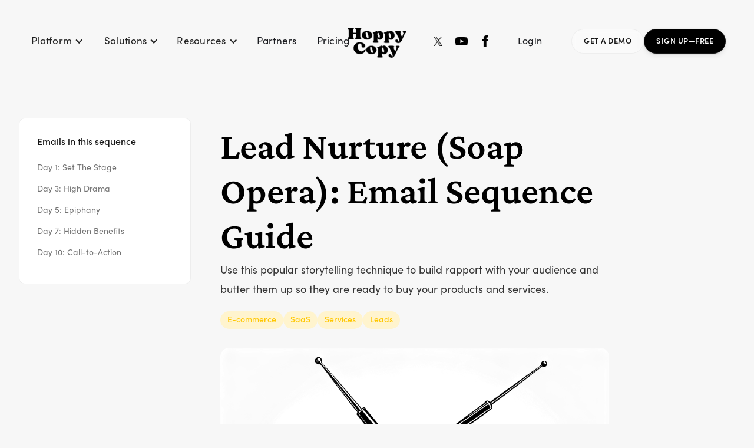

--- FILE ---
content_type: text/html
request_url: https://www.hoppycopy.co/sequences/lead-nurture-soap-opera
body_size: 20246
content:
<!DOCTYPE html><!-- Last Published: Tue Nov 25 2025 19:32:46 GMT+0000 (Coordinated Universal Time) -->
<html data-wf-domain="www.hoppycopy.co" data-wf-page="656620ce1b32f24b361235bf" data-wf-site="64a4aaf614f9983555a7fbe8" lang="en" data-wf-collection="656620ce1b32f24b36123599" data-wf-item-slug="lead-nurture-soap-opera">
  <head>
    <meta charset="utf-8" />
    <title>Lead Nurture (Soap Opera): Email Sequence Guide | Hoppy Copy</title>
    <meta content="Lead Nurture (Soap Opera): Email Sequence Guide | Hoppy Copy" property="og:title" />
    <meta content="https://cdn.prod.website-files.com/64ab0a245575bed150a9895f/657258de587f846fd4b6671d_Image%20(33).png" property="og:image" />
    <meta content="Lead Nurture (Soap Opera): Email Sequence Guide | Hoppy Copy" property="twitter:title" />
    <meta content="https://cdn.prod.website-files.com/64ab0a245575bed150a9895f/657258de587f846fd4b6671d_Image%20(33).png" property="twitter:image" />
    <meta content="width=device-width, initial-scale=1" name="viewport" />
    <link href="https://cdn.prod.website-files.com/64a4aaf614f9983555a7fbe8/css/hoppy-copy.webflow.shared.2ef86ebdd.css" rel="stylesheet" type="text/css" />
    <script src="https://use.typekit.net/hfa7pcd.js" type="text/javascript"></script>
    <script type="text/javascript">
      try {
        Typekit.load();
      } catch (e) {}
    </script>
    <script type="text/javascript">
      ! function(o, c) {
        var n = c.documentElement,
          t = " w-mod-";
        n.className += t + "js", ("ontouchstart" in o || o.DocumentTouch && c instanceof DocumentTouch) && (n.className += t + "touch")
      }(window, document);
    </script>
    <link href="https://cdn.prod.website-files.com/64a4aaf614f9983555a7fbe8/64e11a613759ac224c78c8b1_favicon.png" rel="shortcut icon" type="image/x-icon" />
    <link href="https://cdn.prod.website-files.com/64a4aaf614f9983555a7fbe8/64e11ad7da6414527cb94225_webclip.png" rel="apple-touch-icon" />
    <link href="https://www.hoppycopy.co/sequences/lead-nurture-soap-opera" rel="canonical" />
    <style>
      * {
        -webkit-font-smoothing: antialiased;
        -moz-osx-font-smoothing: grayscale;
      }
    </style>

    <!-- [Attributes by Finsweet] Disable scrolling -->
    <script defer src="https://cdn.jsdelivr.net/npm/@finsweet/attributes-scrolldisable@1/scrolldisable.js"></script>

    <!-- Google Tag Manager -->
    <script>
      (function(w, d, s, l, i) {
        w[l] = w[l] || [];
        w[l].push({
          'gtm.start': new Date().getTime(),
          event: 'gtm.js'
        });
        var f = d.getElementsByTagName(s)[0],
          j = d.createElement(s),
          dl = l != 'dataLayer' ? '&l=' + l : '';
        j.async = true;
        j.src =
          'https://www.googletagmanager.com/gtm.js?id=' + i + dl;
        f.parentNode.insertBefore(j, f);
      })(window, document, 'script', 'dataLayer', 'GTM-TV5J8SN');
    </script>
    <!-- End Google Tag Manager -->

    <!-- Global site tag (gtag.js) -->
    <script async src="https://www.googletagmanager.com/gtag/js?id=G-MXLEHTX399"></script>
    <script>
      window.dataLayer = window.dataLayer || [];

      function gtag() {
        dataLayer.push(arguments);
      }
      gtag('js', new Date());
      //gtag('config', 'AW-10828861089');
      gtag('config', 'UA-233082737-1');
      gtag('config', 'G-MXLEHTX399');
    </script>

    <meta name="facebook-domain-verification" content="ifvvtioal3lx6pnsj6upcplyq706zr" />

    <script>
      (function(w, r) {
        w._rwq = r;
        w[r] = w[r] || function() {
          (w[r].q = w[r].q || []).push(arguments)
        }
      })(window, 'rewardful');
    </script>
    <script async src='https://r.wdfl.co/rw.js' data-rewardful='60eaaf'></script>

    <!-- start Gist JS code-->
    <script>
      (function(d, h, w) {
        var gist = w.gist = w.gist || [];
        gist.methods = ['trackPageView', 'identify', 'track', 'setAppId'];
        gist.factory = function(t) {
          return function() {
            var e = Array.prototype.slice.call(arguments);
            e.unshift(t);
            gist.push(e);
            return gist;
          }
        };
        for (var i = 0; i < gist.methods.length; i++) {
          var c = gist.methods[i];
          gist[c] = gist.factory(c)
        }
        s = d.createElement('script'), s.src = "https://widget.getgist.com", s.async = !0, e = d.getElementsByTagName(h)[0], e.appendChild(s), s.addEventListener('load', function(e) {}, !1), gist.setAppId("c62xxnun"), gist.trackPageView()
      })(document, 'head', window);
    </script>
    <!-- end Gist JS code-->

    <!-- Update sign-up links & optionally hide elements -->
    <script>
      (function() {
        // Update keys & urls & decide to hide elements or not. Order here is the priority
        const VARIANTS = [{
            key: 'HoppyCopySignUp5',
            url: 'https://app.hoppycopy.co/auth/signup-v5',
            hide: false
          },
          {
            key: 'HoppyCopySignUp4',
            url: 'https://app.hoppycopy.co/auth/signup-v4',
            hide: false
          },
          {
            key: 'HoppyCopySignUp3',
            url: 'https://app.hoppycopy.co/auth/signup-v3',
            hide: true
          },
          {
            key: 'HoppyCopySignUp2',
            url: 'https://app.hoppycopy.co/auth/signup-v2',
            hide: false
          }
        ];

        const OLD_HOST = 'app.hoppycopy.co';
        const OLD_PATH = '/auth/signup';

        // Detect active variant by priority
        const active = VARIANTS.find(v => {
          try {
            return !!localStorage.getItem(v.key);
          } catch {
            return false;
          }
        });

        console.log('[HoppyCopy] Variants configured:', VARIANTS.map(v => v.key));
        console.log('[HoppyCopy] Active variant:', active ? active.key : null);

        if (!active) {
          console.log('[HoppyCopy] No active signup cookie found. Exiting script.');
          return;
        }

        // Expose active variant on <html> for CSS targeting if needed
        const html = document.documentElement;
        html.setAttribute('data-hc-key', active.key);

        // Optional hide behavior per variant
        if (active.hide) {
          html.setAttribute('data-hc-hide', '1');
          // Inject a style tag that hides only when active.hide === true
          const style = document.createElement('style');
          style.setAttribute('data-hc-style', 'hide');
          style.textContent = `
      /* Hide any element tagged with element-hc="true" for this active variant */
      html[data-hc-hide="1"] [element-hc="true"] { display: none !important; }
    `;
          document.head.appendChild(style);
          console.log('[HoppyCopy] Element hiding enabled for variant:', active.key);
        } else {
          html.removeAttribute('data-hc-hide');
          const prev = document.querySelector('style[data-hc-style="hide"]');
          if (prev) prev.remove();
          console.log('[HoppyCopy] Element hiding disabled for variant:', active.key);
        }

        console.log(`[HoppyCopy] Redirecting signup links to ${active.url}`);

        function shouldReplace(href) {
          try {
            const u = new URL(href, location.href);
            const match =
              (u.protocol === 'http:' || u.protocol === 'https:') &&
              u.hostname === OLD_HOST &&
              u.pathname.startsWith(OLD_PATH);
            if (match) console.log('[HoppyCopy] Match found:', href);
            return match;
          } catch (err) {
            console.warn('[HoppyCopy] Invalid URL skipped:', href, err);
            return false;
          }
        }

        function buildNewHref(oldHref) {
          const src = new URL(oldHref, location.href);
          const dst = new URL(active.url);
          dst.search = src.search;
          dst.hash = src.hash;
          const newHref = dst.toString();
          console.log(`[HoppyCopy] Rewriting: ${oldHref} → ${newHref}`);
          return newHref;
        }

        function upgradeAnchor(a) {
          if (!a) return;
          // Avoid reprocessing anchors already upgraded for this variant
          if (a.dataset.hcUpgraded === active.key) return;

          const href = a.getAttribute('href');
          if (href && shouldReplace(href)) {
            a.setAttribute('href', buildNewHref(href));
            a.dataset.hcUpgraded = active.key;
          }
        }

        function scan() {
          console.log('[HoppyCopy] Scanning for signup links...');
          const anchors = document.querySelectorAll('a[href]');
          anchors.forEach(upgradeAnchor);
          console.log(`[HoppyCopy] Scan complete. Total anchors checked: ${anchors.length}`);
        }

        if (document.readyState === 'loading') {
          document.addEventListener('DOMContentLoaded', scan);
        } else {
          scan();
        }

        const mo = new MutationObserver((mutations) => {
          for (const m of mutations) {
            if (m.type === 'attributes' && m.attributeName === 'href' && m.target.tagName === 'A') {
              upgradeAnchor(m.target);
            }
            if (m.type === 'childList') {
              m.addedNodes.forEach((node) => {
                if (node.nodeType !== 1) return;
                if (node.tagName === 'A') upgradeAnchor(node);
                if (node.querySelectorAll) node.querySelectorAll('a[href]').forEach(upgradeAnchor);
              });
            }
          }
        });

        mo.observe(document.documentElement, {
          subtree: true,
          childList: true,
          attributes: true,
          attributeFilter: ['href']
        });
      })();
    </script><!-- [Attributes by Finsweet] Table of Contents -->
    <script defer src="https://cdn.jsdelivr.net/npm/@finsweet/attributes-toc@1/toc.js"></script>

    <!-- [Attributes by Finsweet] Social Share -->
    <script defer src="https://cdn.jsdelivr.net/npm/@finsweet/attributes-socialshare@1/socialshare.js"></script>

    <!-- [Attributes by Finsweet] Disable scrolling -->
    <script defer src="https://cdn.jsdelivr.net/npm/@finsweet/attributes-scrolldisable@1/scrolldisable.js"></script>

    <!-- [Attributes by Finsweet] CMS Nest -->
    <script async src="https://cdn.jsdelivr.net/npm/@finsweet/attributes-cmsnest@1/cmsnest.js"></script>

    <style>
      /*width*/
      .card::-webkit-scrollbar {
        width: 5px;
      }

      /*thumb*/
      .card::-webkit-scrollbar-thumb {
        background: rgb(138, 138, 138);
        border-radius: 10px;
      }
    </style>

    <style>
      .blog-content {
        word-break: break-word;
      }

      .primary-button-text {
        color: #ffffff !important;
        text-decoration: none !important;
      }

      [id^="create-with-hoppy"] {
        display: none;
        padding: 1rem;
        background: #fffaeb;
        /*border: 1px solid #f8e7ac;*/
        border-radius: 10px;
        margin-bottom: 1rem;
      }

      [id^="consider"] {
        padding: 1rem;
        background: #ebf6ff;
        /*border: 1px solid #b3ddf8;*/
        border-radius: 10px;
      }

      [id^="create-with-hoppy"] .w-embed {
        font-size: 18px;
        line-height: 26px;
      }

      [id^="create-with-hoppy"] h3:before {
        content: '🪄';
        margin-right: 8px;
      }

      [id^="consider"] h3:before {
        content: '💡';
        margin-right: 8px;
      }
    </style>
  </head>
  <body>
    <div class="sticky-mobile">
      <div class="nav-container">
        <div data-animation="default" data-collapse="none" data-duration="400" data-easing="ease" data-easing2="ease" role="banner" class="navbar-logo-center-container shadow-three w-nav">
          <div>
            <div class="navbar-wrapper-three"><a href="/" class="navbar-brand-three w-nav-brand"><img alt="" loading="lazy" src="https://cdn.prod.website-files.com/64a4aaf614f9983555a7fbe8/64ba01c5e0a94b766195593c_hoppycopylogo.webp" class="image-5" /></a>
              <nav role="navigation" class="nav-menu-wrapper-three w-nav-menu">
                <div class="nav-menu-three">
                  <ul role="list" class="nav-menu-block w-list-unstyled">
                    <li>
                      <div data-delay="0" data-hover="true" class="nav-dropdown w-dropdown">
                        <div class="nav-dropdown-toggle w-dropdown-toggle">
                          <div class="nav-dropdown-icon w-icon-dropdown-toggle"></div>
                          <div class="text-block-94">Platform</div>
                        </div>
                        <nav class="navbar_dropdown-list w-dropdown-list">
                          <div class="navbar_dropdown-content">
                            <div id="w-node-_5a799411-ca05-64f1-6751-781790c0bcaf-b5f2d08c" class="navbar_dropdown-content-left new">
                              <div id="w-node-_5a799411-ca05-64f1-6751-781790c0bcb0-b5f2d08c">
                                <div>
                                  <div class="div-block-268">
                                    <div class="text-block-110"><em>CONTENT CREATION</em></div>
                                  </div><a href="https://www.hoppycopy.co/email-copy-ai-templates" class="navbar_dropdown-icon-link w-inline-block">
                                    <div class="navbar_dropdown-icon w-embed"><svg width="26" height="26" viewBox="0 0 28 28" fill="none" xmlns="http://www.w3.org/2000/svg">
                                        <path d="M25.2479 4.24692L23.7546 2.75359C23.6233 2.62096 23.467 2.51567 23.2948 2.44381C23.1226 2.37196 22.9378 2.33496 22.7512 2.33496C22.5646 2.33496 22.3799 2.37196 22.2077 2.44381C22.0354 2.51567 21.8792 2.62096 21.7479 2.75359L2.75457 21.7469C2.62194 21.8782 2.51665 22.0345 2.44479 22.2067C2.37294 22.3789 2.33594 22.5636 2.33594 22.7503C2.33594 22.9369 2.37294 23.1216 2.44479 23.2938C2.51665 23.4661 2.62194 23.6223 2.75457 23.7536L4.2479 25.2469C4.37836 25.381 4.53436 25.4875 4.70668 25.5603C4.87901 25.6331 5.06417 25.6705 5.25123 25.6705C5.43829 25.6705 5.62345 25.6331 5.79578 25.5603C5.96811 25.4875 6.12411 25.381 6.25457 25.2469L25.2479 6.25359C25.382 6.12313 25.4885 5.96713 25.5613 5.7948C25.634 5.62248 25.6715 5.43731 25.6715 5.25026C25.6715 5.0632 25.634 4.87804 25.5613 4.70571C25.4885 4.53338 25.382 4.37738 25.2479 4.24692Z" stroke="black" stroke-width="2" stroke-linecap="round" stroke-linejoin="round" />
                                        <path d="M16.3359 8.16699L19.8359 11.667" stroke="black" stroke-width="2" stroke-linecap="round" stroke-linejoin="round" />
                                        <path d="M5.83594 7V11.6667" stroke="black" stroke-width="2" stroke-linecap="round" stroke-linejoin="round" />
                                        <path d="M22.1641 16.333V20.9997" stroke="black" stroke-width="2" stroke-linecap="round" stroke-linejoin="round" />
                                        <path d="M11.6641 2.33301V4.66634" stroke="black" stroke-width="2" stroke-linecap="round" stroke-linejoin="round" />
                                        <path d="M8.16667 9.33301H3.5" stroke="black" stroke-width="2" stroke-linecap="round" stroke-linejoin="round" />
                                        <path d="M24.5026 18.667H19.8359" stroke="black" stroke-width="2" stroke-linecap="round" stroke-linejoin="round" />
                                        <path d="M12.8333 3.5H10.5" stroke="black" stroke-width="2" stroke-linecap="round" stroke-linejoin="round" />
                                      </svg></div>
                                    <div class="navbar_dropdown-text-wrap">
                                      <h5 class="navbar_dropdown-h5">AI Copywriter</h5>
                                      <div class="navbar_dropdown-sub-text">Write better emails &amp; more</div>
                                    </div>
                                  </a><a href="https://www.hoppycopy.co/ai-newsletter-creator" class="navbar_dropdown-icon-link w-inline-block">
                                    <div class="navbar_dropdown-icon w-embed"><svg xmlns="http://www.w3.org/2000/svg" width="26" height="26" viewBox="0 0 24 24" fill="none" stroke="currentColor" stroke-width="2" stroke-linecap="round" stroke-linejoin="round" class="lucide lucide-notebook-text">
                                        <path d="M2 6h4" />
                                        <path d="M2 10h4" />
                                        <path d="M2 14h4" />
                                        <path d="M2 18h4" />
                                        <rect width="16" height="20" x="4" y="2" rx="2" />
                                        <path d="M9.5 8h5" />
                                        <path d="M9.5 12H16" />
                                        <path d="M9.5 16H14" />
                                      </svg></div>
                                    <div class="navbar_dropdown-text-wrap">
                                      <h5 class="navbar_dropdown-h5">Newsletters</h5>
                                      <div class="navbar_dropdown-sub-text">Create stunning newsletters</div>
                                    </div>
                                  </a><a href="https://www.hoppycopy.co/sequence-planner" class="navbar_dropdown-icon-link w-inline-block">
                                    <div class="navbar_dropdown-icon w-embed"><svg viewBox="0 0 16 16" aria-hidden="true" focusable="false" fill="currentColor" xmlns="http://www.w3.org/2000/svg" class="StyledIconBase-sc-ea9ulj-0 ebjPRL ml-0.5 w-6 h-6">
                                        <path d="M7.752.066a.5.5 0 0 1 .496 0l3.75 2.143a.5.5 0 0 1 .252.434v3.995l3.498 2A.5.5 0 0 1 16 9.07v4.286a.5.5 0 0 1-.252.434l-3.75 2.143a.5.5 0 0 1-.496 0l-3.502-2-3.502 2.001a.5.5 0 0 1-.496 0l-3.75-2.143A.5.5 0 0 1 0 13.357V9.071a.5.5 0 0 1 .252-.434L3.75 6.638V2.643a.5.5 0 0 1 .252-.434L7.752.066ZM4.25 7.504 1.508 9.071l2.742 1.567 2.742-1.567L4.25 7.504ZM7.5 9.933l-2.75 1.571v3.134l2.75-1.571V9.933Zm1 3.134 2.75 1.571v-3.134L8.5 9.933v3.134Zm.508-3.996 2.742 1.567 2.742-1.567-2.742-1.567-2.742 1.567Zm2.242-2.433V3.504L8.5 5.076V8.21l2.75-1.572ZM7.5 8.21V5.076L4.75 3.504v3.134L7.5 8.21ZM5.258 2.643 8 4.21l2.742-1.567L8 1.076 5.258 2.643ZM15 9.933l-2.75 1.571v3.134L15 13.067V9.933ZM3.75 14.638v-3.134L1 9.933v3.134l2.75 1.571Z"></path>
                                      </svg></div>
                                    <div class="navbar_dropdown-text-wrap">
                                      <h5 class="navbar_dropdown-h5">Email Sequences</h5>
                                      <div class="navbar_dropdown-sub-text">Write multi-email sequences</div>
                                    </div>
                                  </a><a href="https://www.hoppycopy.co/brand-library" class="navbar_dropdown-icon-link w-inline-block">
                                    <div class="navbar_dropdown-icon w-embed"><svg xmlns="http://www.w3.org/2000/svg" fill="none" viewBox="0 0 24 24" stroke-width="1.5" stroke="currentColor" aria-hidden="true" data-slot="icon" class="w-7 h-7">
                                        <path stroke-linecap="round" stroke-linejoin="round" d="M12 6.042A8.967 8.967 0 0 0 6 3.75c-1.052 0-2.062.18-3 .512v14.25A8.987 8.987 0 0 1 6 18c2.305 0 4.408.867 6 2.292m0-14.25a8.966 8.966 0 0 1 6-2.292c1.052 0 2.062.18 3 .512v14.25A8.987 8.987 0 0 0 18 18a8.967 8.967 0 0 0-6 2.292m0-14.25v14.25"></path>
                                      </svg></div>
                                    <div class="navbar_dropdown-text-wrap">
                                      <h5 class="navbar_dropdown-h5">Brand Memory</h5>
                                      <div class="navbar_dropdown-sub-text">Train AI on your brand</div>
                                    </div>
                                  </a>
                                </div>
                              </div>
                              <div id="w-node-_5a799411-ca05-64f1-6751-781790c0bcd2-b5f2d08c" class="div-block-269">
                                <div>
                                  <div class="div-block-268">
                                    <div class="text-block-110"><em>Marketing automation</em></div>
                                  </div><a id="w-node-_5a799411-ca05-64f1-6751-781790c0bcd8-b5f2d08c" href="https://www.hoppycopy.co/publishing" class="navbar_dropdown-icon-link w-inline-block">
                                    <div class="navbar_dropdown-icon is-big w-embed"><svg width="29" height="29" viewBox="0 0 29 29" fill="none" xmlns="http://www.w3.org/2000/svg">
                                        <path d="M26.5807 2.41602L18.1224 26.5827L13.2891 15.7077L2.41406 10.8743L26.5807 2.41602Z" stroke="black" stroke-width="2" stroke-linecap="round" stroke-linejoin="round" />
                                        <path d="M26.5807 2.41602L13.2891 15.7077" stroke="currentColor" stroke-width="2" stroke-linecap="round" stroke-linejoin="round" />
                                      </svg></div>
                                    <div class="navbar_dropdown-text-wrap">
                                      <h5 class="navbar_dropdown-h5">Publishing</h5>
                                      <div class="navbar_dropdown-sub-text">Send beautiful emails</div>
                                    </div>
                                  </a><a id="w-node-_5a799411-ca05-64f1-6751-781790c0bcdf-b5f2d08c" href="https://www.hoppycopy.co/email-automations" class="navbar_dropdown-icon-link w-inline-block">
                                    <div class="navbar_dropdown-icon w-embed"><svg width="28" height="28" viewBox="0 0 28 28" fill="none" xmlns="http://www.w3.org/2000/svg">
                                        <path d="M10.5 3.5H5.83333C4.54467 3.5 3.5 4.54467 3.5 5.83333V10.5C3.5 11.7887 4.54467 12.8333 5.83333 12.8333H10.5C11.7887 12.8333 12.8333 11.7887 12.8333 10.5V5.83333C12.8333 4.54467 11.7887 3.5 10.5 3.5Z" stroke="currentColor" stroke-width="2" stroke-linecap="round" stroke-linejoin="round" />
                                        <path d="M8.16406 12.833V17.4997C8.16406 18.1185 8.4099 18.712 8.84748 19.1496C9.28506 19.5872 9.87856 19.833 10.4974 19.833H15.1641" stroke="currentColor" stroke-width="2" stroke-linecap="round" stroke-linejoin="round" />
                                        <path d="M22.1641 15.167H17.4974C16.2087 15.167 15.1641 16.2117 15.1641 17.5003V22.167C15.1641 23.4557 16.2087 24.5003 17.4974 24.5003H22.1641C23.4527 24.5003 24.4974 23.4557 24.4974 22.167V17.5003C24.4974 16.2117 23.4527 15.167 22.1641 15.167Z" stroke="currentColor" stroke-width="2" stroke-linecap="round" stroke-linejoin="round" />
                                      </svg></div>
                                    <div class="navbar_dropdown-text-wrap">
                                      <h5 class="navbar_dropdown-h5">Automations</h5>
                                      <div class="navbar_dropdown-sub-text">Put emails on auto-pilot</div>
                                    </div>
                                  </a><a id="w-node-_5a799411-ca05-64f1-6751-781790c0bce6-b5f2d08c" href="https://www.hoppycopy.co/forms" class="navbar_dropdown-icon-link w-inline-block">
                                    <div class="navbar_dropdown-icon w-embed"><svg viewBox="0 0 512 512" aria-hidden="true" focusable="false" fill="currentColor" xmlns="http://www.w3.org/2000/svg" class="StyledIconBase-sc-ea9ulj-0 ebjPRL md:w-8 md:h-8 w-6 h-6 opacity-90">
                                        <path d="M416 48H96a64 64 0 0 0-64 64v288a64 64 0 0 0 64 64h320a64 64 0 0 0 64-64V112a64 64 0 0 0-64-64zm24 96H72a8 8 0 0 1-8-8v-24a32.09 32.09 0 0 1 32-32h320a32.09 32.09 0 0 1 32 32v24a8 8 0 0 1-8 8z"></path>
                                      </svg></div>
                                    <div class="navbar_dropdown-text-wrap">
                                      <h5 class="navbar_dropdown-h5">Forms &amp; Link-in-bio</h5>
                                      <div class="navbar_dropdown-sub-text">Grow your list</div>
                                    </div>
                                  </a><a href="https://www.hoppycopy.co/audience" class="navbar_dropdown-icon-link w-inline-block">
                                    <div class="navbar_dropdown-icon w-embed"><svg xmlns="http://www.w3.org/2000/svg" width="24" height="24" viewBox="0 0 24 24" fill="none" stroke="currentColor" stroke-width="2" stroke-linecap="round" stroke-linejoin="round" class="lucide lucide-users-round-icon lucide-users-round">
                                        <path d="M18 21a8 8 0 0 0-16 0" />
                                        <circle cx="10" cy="8" r="5" />
                                        <path d="M22 20c0-3.37-2-6.5-4-8a5 5 0 0 0-.45-8.3" />
                                      </svg></div>
                                    <div class="navbar_dropdown-text-wrap">
                                      <h5 class="navbar_dropdown-h5">Audience</h5>
                                      <div class="navbar_dropdown-sub-text">Manage, segment, personalize</div>
                                    </div>
                                  </a>
                                </div>
                              </div>
                              <div>
                                <div class="div-block-268">
                                  <div class="text-block-110"><em>ANALYTICS &amp; INSIGHTS</em></div>
                                </div><a href="https://www.hoppycopy.co/analytics" class="navbar_dropdown-icon-link w-inline-block">
                                  <div class="navbar_dropdown-icon w-embed"><svg xmlns="http://www.w3.org/2000/svg" width="24" height="24" viewBox="0 0 24 24" fill="none" stroke="currentColor" stroke-width="2" stroke-linecap="round" stroke-linejoin="round" class="lucide lucide-chart-line-icon lucide-chart-line">
                                      <path d="M3 3v16a2 2 0 0 0 2 2h16" />
                                      <path d="m19 9-5 5-4-4-3 3" />
                                    </svg></div>
                                  <div class="navbar_dropdown-text-wrap">
                                    <h5 class="navbar_dropdown-h5">Analytics</h5>
                                    <div class="navbar_dropdown-sub-text">Measure, learn, grow</div>
                                  </div>
                                </a><a href="https://www.hoppycopy.co/competitor-email-monitoring" class="navbar_dropdown-icon-link w-inline-block">
                                  <div class="navbar_dropdown-icon w-embed"><svg xmlns="http://www.w3.org/2000/svg" fill="none" viewBox="0 0 24 24" stroke-width="1.5" stroke="currentColor" aria-hidden="true" class="w-7 h-7">
                                      <path stroke-linecap="round" d="M16.5 12a4.5 4.5 0 11-9 0 4.5 4.5 0 019 0zm0 0c0 1.657 1.007 3 2.25 3S21 13.657 21 12a9 9 0 10-2.636 6.364M16.5 12V8.25"></path>
                                    </svg></div>
                                  <div class="navbar_dropdown-text-wrap">
                                    <h5 class="navbar_dropdown-h5">Competitor Monitoring</h5>
                                    <div class="navbar_dropdown-sub-text">Track competitor emails</div>
                                  </div>
                                </a><a href="https://www.hoppycopy.co/spam-checker" class="navbar_dropdown-icon-link w-inline-block">
                                  <div class="navbar_dropdown-icon w-embed"><svg xmlns="http://www.w3.org/2000/svg" width="24" height="24" viewBox="0 0 24 24" fill="none" stroke="currentColor" stroke-width="2" stroke-linecap="round" stroke-linejoin="round" class="lucide lucide-shield-check-icon lucide-shield-check">
                                      <path d="M20 13c0 5-3.5 7.5-7.66 8.95a1 1 0 0 1-.67-.01C7.5 20.5 4 18 4 13V6a1 1 0 0 1 1-1c2 0 4.5-1.2 6.24-2.72a1.17 1.17 0 0 1 1.52 0C14.51 3.81 17 5 19 5a1 1 0 0 1 1 1z" />
                                      <path d="m9 12 2 2 4-4" />
                                    </svg></div>
                                  <div class="navbar_dropdown-text-wrap">
                                    <h5 class="navbar_dropdown-h5">Spam Check</h5>
                                    <div class="navbar_dropdown-sub-text">Increase email open rates</div>
                                  </div>
                                </a>
                              </div>
                            </div>
                            <div id="w-node-_5a799411-ca05-64f1-6751-781790c0bd0e-b5f2d08c" class="navbar_dropdown-content-right new">
                              <div class="navbar_dropdown-heading-wrap">
                                <h6 class="navbar_dropdown-h6"><span class="text-span-3">//</span> More tools</h6>
                              </div><a href="https://www.hoppycopy.co/integrations" class="navbar_dropdown-link w-dropdown-link">Integrations</a><a href="https://www.hoppycopy.co/ai-image-generator" class="navbar_dropdown-link w-dropdown-link">AI Image Creator</a><a href="https://www.hoppycopy.co/email-copy-editor" class="navbar_dropdown-link w-dropdown-link">AI Document Editor</a><a href="https://www.hoppycopy.co/ai-chat" class="navbar_dropdown-link w-dropdown-link">AI Chat</a><a href="https://www.hoppycopy.co/content-converter" class="navbar_dropdown-link w-dropdown-link">Content Converter</a><a href="https://www.hoppycopy.co/email-design-templates" class="navbar_dropdown-link w-dropdown-link">Design Templates</a><a href="https://www.hoppycopy.co/templates" class="navbar_dropdown-link w-dropdown-link">Writing Templates</a><a href="https://www.hoppycopy.co/tools" class="navbar_dropdown-link w-dropdown-link">More tools</a>
                            </div>
                          </div>
                          <div id="w-node-_5a799411-ca05-64f1-6751-781790c0bd24-b5f2d08c" class="navbar_dropdown-triangle"></div>
                        </nav>
                      </div>
                      <div data-delay="0" data-hover="true" class="nav-dropdown is-resources w-dropdown">
                        <div class="nav-dropdown-toggle w-dropdown-toggle">
                          <div class="nav-dropdown-icon w-icon-dropdown-toggle"></div>
                          <div class="text-block-94">Solutions</div>
                        </div>
                        <nav class="navbar_dropdown-list w-dropdown-list">
                          <div class="navbar_dropdown-content">
                            <div id="w-node-_5a799411-ca05-64f1-6751-781790c0bd2c-b5f2d08c" class="navbar_dropdown-content-single-column">
                              <div id="w-node-_5a799411-ca05-64f1-6751-781790c0bd2d-b5f2d08c">
                                <div>
                                  <div class="div-block-268">
                                    <div class="text-block-109"><em>INDUSTRY SOLUTIONS</em></div>
                                  </div><a href="/consultants-coaches" class="navbar_dropdown-icon-link w-inline-block">
                                    <div class="navbar_dropdown-icon w-embed"><svg xmlns="http://www.w3.org/2000/svg" width="24" height="24" viewBox="0 0 24 24" fill="none" stroke="currentColor" stroke-width="2" stroke-linecap="round" stroke-linejoin="round" class="lucide lucide-apple-icon lucide-apple">
                                        <path d="M12 20.94c1.5 0 2.75 1.06 4 1.06 3 0 6-8 6-12.22A4.91 4.91 0 0 0 17 5c-2.22 0-4 1.44-5 2-1-.56-2.78-2-5-2a4.9 4.9 0 0 0-5 4.78C2 14 5 22 8 22c1.25 0 2.5-1.06 4-1.06Z" />
                                        <path d="M10 2c1 .5 2 2 2 5" />
                                      </svg></div>
                                    <div class="navbar_dropdown-text-wrap">
                                      <h5 class="navbar_dropdown-h5">Consultants &amp; Coaches</h5>
                                      <div class="navbar_dropdown-sub-text">Build trust &amp; land clients</div>
                                    </div>
                                  </a><a href="/real-estate" class="navbar_dropdown-icon-link w-inline-block">
                                    <div class="navbar_dropdown-icon w-embed"><svg xmlns="http://www.w3.org/2000/svg" width="24" height="24" viewBox="0 0 24 24" fill="none" stroke="currentColor" stroke-width="2" stroke-linecap="round" stroke-linejoin="round" class="lucide lucide-house-icon lucide-house">
                                        <path d="M15 21v-8a1 1 0 0 0-1-1h-4a1 1 0 0 0-1 1v8" />
                                        <path d="M3 10a2 2 0 0 1 .709-1.528l7-6a2 2 0 0 1 2.582 0l7 6A2 2 0 0 1 21 10v9a2 2 0 0 1-2 2H5a2 2 0 0 1-2-2z" />
                                      </svg></div>
                                    <div class="navbar_dropdown-text-wrap">
                                      <h5 class="navbar_dropdown-h5">Real Estate</h5>
                                      <div class="navbar_dropdown-sub-text">Build trust, grow leads &amp; referrals</div>
                                    </div>
                                  </a><a href="/marketing-agencies" class="navbar_dropdown-icon-link w-inline-block">
                                    <div class="navbar_dropdown-icon w-embed"><svg xmlns="http://www.w3.org/2000/svg" width="24" height="24" viewBox="0 0 24 24" fill="none" stroke="currentColor" stroke-width="2" stroke-linecap="round" stroke-linejoin="round" class="lucide lucide-award-icon lucide-award">
                                        <path d="m15.477 12.89 1.515 8.526a.5.5 0 0 1-.81.47l-3.58-2.687a1 1 0 0 0-1.197 0l-3.586 2.686a.5.5 0 0 1-.81-.469l1.514-8.526" />
                                        <circle cx="12" cy="8" r="6" />
                                      </svg></div>
                                    <div class="navbar_dropdown-text-wrap">
                                      <h5 class="navbar_dropdown-h5">Marketing Agencies</h5>
                                      <div class="navbar_dropdown-sub-text">High-converting content on autopilot</div>
                                    </div>
                                  </a><a href="/communities" class="navbar_dropdown-icon-link w-inline-block">
                                    <div class="navbar_dropdown-icon w-embed"><svg xmlns="http://www.w3.org/2000/svg" width="24" height="24" viewBox="0 0 24 24" fill="none" stroke="currentColor" stroke-width="2" stroke-linecap="round" stroke-linejoin="round" class="lucide lucide-users-round-icon lucide-users-round">
                                        <path d="M18 21a8 8 0 0 0-16 0" />
                                        <circle cx="10" cy="8" r="5" />
                                        <path d="M22 20c0-3.37-2-6.5-4-8a5 5 0 0 0-.45-8.3" />
                                      </svg></div>
                                    <div class="navbar_dropdown-text-wrap">
                                      <h5 class="navbar_dropdown-h5">Communities</h5>
                                      <div class="navbar_dropdown-sub-text">Keep members more engaged</div>
                                    </div>
                                  </a><a href="/education-2" class="navbar_dropdown-icon-link w-inline-block">
                                    <div class="navbar_dropdown-icon w-embed"><svg xmlns="http://www.w3.org/2000/svg" width="24" height="24" viewBox="0 0 24 24" fill="none" stroke="currentColor" stroke-width="2" stroke-linecap="round" stroke-linejoin="round" class="lucide lucide-graduation-cap-icon lucide-graduation-cap">
                                        <path d="M21.42 10.922a1 1 0 0 0-.019-1.838L12.83 5.18a2 2 0 0 0-1.66 0L2.6 9.08a1 1 0 0 0 0 1.832l8.57 3.908a2 2 0 0 0 1.66 0z" />
                                        <path d="M22 10v6" />
                                        <path d="M6 12.5V16a6 3 0 0 0 12 0v-3.5" />
                                      </svg></div>
                                    <div class="navbar_dropdown-text-wrap">
                                      <h5 class="navbar_dropdown-h5">Education</h5>
                                      <div class="navbar_dropdown-sub-text">Increase credibility &amp; enrolment</div>
                                    </div>
                                  </a><a href="/services" class="navbar_dropdown-icon-link w-inline-block">
                                    <div class="navbar_dropdown-icon w-embed"><svg xmlns="http://www.w3.org/2000/svg" width="24" height="24" viewBox="0 0 24 24" fill="none" stroke="currentColor" stroke-width="2" stroke-linecap="round" stroke-linejoin="round" class="lucide lucide-handshake-icon lucide-handshake">
                                        <path d="m11 17 2 2a1 1 0 1 0 3-3" />
                                        <path d="m14 14 2.5 2.5a1 1 0 1 0 3-3l-3.88-3.88a3 3 0 0 0-4.24 0l-.88.88a1 1 0 1 1-3-3l2.81-2.81a5.79 5.79 0 0 1 7.06-.87l.47.28a2 2 0 0 0 1.42.25L21 4" />
                                        <path d="m21 3 1 11h-2" />
                                        <path d="M3 3 2 14l6.5 6.5a1 1 0 1 0 3-3" />
                                        <path d="M3 4h8" />
                                      </svg></div>
                                    <div class="navbar_dropdown-text-wrap">
                                      <h5 class="navbar_dropdown-h5">Service Businesses</h5>
                                      <div class="navbar_dropdown-sub-text">Stay top-of-mind &amp; drive sales</div>
                                    </div>
                                  </a><a href="/creators" class="navbar_dropdown-icon-link w-inline-block">
                                    <div class="navbar_dropdown-icon w-embed"><svg xmlns="http://www.w3.org/2000/svg" width="24" height="24" viewBox="0 0 24 24" fill="none" stroke="currentColor" stroke-width="2" stroke-linecap="round" stroke-linejoin="round" class="lucide lucide-mic-vocal-icon lucide-mic-vocal">
                                        <path d="m11 7.601-5.994 8.19a1 1 0 0 0 .1 1.298l.817.818a1 1 0 0 0 1.314.087L15.09 12" />
                                        <path d="M16.5 21.174C15.5 20.5 14.372 20 13 20c-2.058 0-3.928 2.356-6 2-2.072-.356-2.775-3.369-1.5-4.5" />
                                        <circle cx="16" cy="7" r="5" />
                                      </svg></div>
                                    <div class="navbar_dropdown-text-wrap">
                                      <h5 class="navbar_dropdown-h5">Creators &amp; Media</h5>
                                      <div class="navbar_dropdown-sub-text">Publish more on autopilot</div>
                                    </div>
                                  </a><a href="/startups" class="navbar_dropdown-icon-link w-inline-block">
                                    <div class="navbar_dropdown-icon w-embed"><svg xmlns="http://www.w3.org/2000/svg" width="24" height="24" viewBox="0 0 24 24" fill="none" stroke="currentColor" stroke-width="2" stroke-linecap="round" stroke-linejoin="round" class="lucide lucide-cpu-icon lucide-cpu">
                                        <path d="M12 20v2" />
                                        <path d="M12 2v2" />
                                        <path d="M17 20v2" />
                                        <path d="M17 2v2" />
                                        <path d="M2 12h2" />
                                        <path d="M2 17h2" />
                                        <path d="M2 7h2" />
                                        <path d="M20 12h2" />
                                        <path d="M20 17h2" />
                                        <path d="M20 7h2" />
                                        <path d="M7 20v2" />
                                        <path d="M7 2v2" />
                                        <rect x="4" y="4" width="16" height="16" rx="2" />
                                        <rect x="8" y="8" width="8" height="8" rx="1" />
                                      </svg></div>
                                    <div class="navbar_dropdown-text-wrap">
                                      <h5 class="navbar_dropdown-h5">Startups &amp; Indiehackers</h5>
                                      <div class="navbar_dropdown-sub-text">Grow without hassle</div>
                                    </div>
                                  </a>
                                </div>
                              </div>
                            </div>
                          </div>
                          <div id="w-node-_5a799411-ca05-64f1-6751-781790c0bd64-b5f2d08c" class="navbar_dropdown-triangle"></div>
                        </nav>
                      </div>
                      <div data-delay="0" data-hover="true" class="nav-dropdown display-none w-dropdown">
                        <div class="nav-dropdown-toggle w-dropdown-toggle">
                          <div class="nav-dropdown-icon w-icon-dropdown-toggle"></div>
                          <div class="text-block-94">Platform</div>
                        </div>
                        <nav class="nav-dropdown-list shadow-three mobile-shadow-hide w-dropdown-list"><a href="/email-copy-ai-templates" class="nav-dropdown-link w-dropdown-link">AI Copywriter</a><a href="/email-copy-editor" class="nav-dropdown-link w-dropdown-link">AI Copy Editor</a><a href="/ai-image-generator" class="nav-dropdown-link w-dropdown-link">AI Image Creator</a><a href="/ai-newsletter-creator" class="nav-dropdown-link w-dropdown-link">AI Newsletter Creator</a><a href="/ai-chat" class="nav-dropdown-link w-dropdown-link">AI Chat</a><a href="/sequence-planner" class="nav-dropdown-link w-dropdown-link">Sequence Planner</a><a href="/competitor-email-monitoring" class="nav-dropdown-link w-dropdown-link">Competitor Monitoring</a><a href="/spam-checker" class="nav-dropdown-link w-dropdown-link">Spam Checker</a><a href="/content-converter" class="nav-dropdown-link w-dropdown-link">Content Converter</a></nav>
                      </div>
                    </li>
                    <li>
                      <div data-delay="0" data-hover="true" class="nav-dropdown is-resources w-dropdown">
                        <div class="nav-dropdown-toggle w-dropdown-toggle">
                          <div class="nav-dropdown-icon w-icon-dropdown-toggle"></div>
                          <div class="text-block-94">Resources</div>
                        </div>
                        <nav class="nav-dropdown-list shadow-three mobile-shadow-hide w-dropdown-list"><a href="/blog" class="nav-dropdown-link w-dropdown-link">Blog</a><a href="/sequences" class="nav-dropdown-link w-dropdown-link">Sequence Guides</a></nav>
                      </div>
                    </li>
                    <li><a href="/partners" class="nav-link">Partners</a></li>
                    <li><a href="/pricing" class="nav-link">Pricing</a></li>
                  </ul>
                  <div class="div-block-2">
                    <div class="div-block-3"><a href="https://twitter.com/hoppycopyco" target="_blank" class="sm-link-container w-inline-block"><img width="15" sizes="(max-width: 767px) 15px, (max-width: 991px) 2vw, 15px" alt="" src="https://cdn.prod.website-files.com/64a4aaf614f9983555a7fbe8/64d586b6236a9719ad5d9f65_logo-black.webp" loading="lazy" srcset="https://cdn.prod.website-files.com/64a4aaf614f9983555a7fbe8/64d586b6236a9719ad5d9f65_logo-black-p-500.png 500w, https://cdn.prod.website-files.com/64a4aaf614f9983555a7fbe8/64d586b6236a9719ad5d9f65_logo-black-p-800.png 800w, https://cdn.prod.website-files.com/64a4aaf614f9983555a7fbe8/64d586b6236a9719ad5d9f65_logo-black.webp 2400w" /></a><a href="https://www.youtube.com/@hoppycopy" target="_blank" class="sm-link-container w-inline-block"><img width="21" loading="lazy" alt="" src="https://cdn.prod.website-files.com/64a4aaf614f9983555a7fbe8/64bcdf7a8af963390864d305_YouTube_full-color_icon_(2017).svg" /></a><a href="https://www.facebook.com/HoppyCopyco/" target="_blank" class="sm-link-container w-inline-block"><img width="10" loading="lazy" alt="" src="https://cdn.prod.website-files.com/64a4aaf614f9983555a7fbe8/64b794ca44695f5583adf28b_facebook-dark.webp" /></a></div>
                    <ul role="list" class="nav-menu-block w-list-unstyled">
                      <li class="list-item-3"><a href="https://app.hoppycopy.co/" class="nav-link-accent">Login</a></li>
                      <li class="mobile-margin-top-10">
                        <div class="button-group"><a href="https://calendly.com/josh-hoppycopy/30min" class="primary-cta navbar is-secondary w-button">Get a demo</a><a href="https://app.hoppycopy.co/auth/signup-v2" class="primary-cta navbar w-button">SIGN UP—free</a></div>
                      </li>
                    </ul>
                  </div>
                </div>
              </nav>
              <div class="menu-button w-nav-button">
                <div class="w-icon-nav-menu"></div>
              </div>
              <div class="mobile-nav-buttons align-horizontal-center"><a href="https://app.hoppycopy.co/auth/signup" class="primary-cta mobile-navbar w-button">SIGN UP—FREE</a>
                <div data-w-id="6d518f18-3384-1d3b-2b18-9ec8b5f2d0c0" class="hamburger-container">
                  <div class="line top"></div>
                  <div class="line bottom"></div>
                </div>
              </div>
            </div>
          </div>
        </div>
        <div class="div-block-4"></div>
      </div>
      <div fs-scrolldisable-element="when-visible" class="mobile-nav-container">
        <div fs-scrolldisable-element="preserve" class="nav-links-container">
          <div class="div-block-258">
            <div data-w-id="6d518f18-3384-1d3b-2b18-9ec8b5f2d0c7" class="nav-link-container accordion">
              <div class="mobile-nav-link">Platform</div><img src="https://cdn.prod.website-files.com/64a4aaf614f9983555a7fbe8/64db14cd079bd717a8ccf893_expand_more.svg" loading="lazy" width="49" alt="" class="image-124" />
            </div>
            <div class="mobile-nav_dropdown-content"><a href="/email-copy-ai-templates" class="link-block-2 w-inline-block">
                <div class="mobile-nav-link dropdown">AI Copywriter</div>
              </a><a href="/sequence-planner" class="link-block-2 w-inline-block">
                <div class="mobile-nav-link dropdown">Email Sequence Creator</div>
              </a><a href="/ai-newsletter-creator" class="link-block-2 w-inline-block">
                <div class="mobile-nav-link dropdown">Newsletter Creator</div>
              </a><a href="/publishing" class="link-block-2 w-inline-block">
                <div class="mobile-nav-link dropdown">Email Publisher</div>
              </a><a href="/competitor-email-monitoring" class="link-block-2 w-inline-block">
                <div class="mobile-nav-link dropdown">Competitor Monitoring</div>
              </a><a href="/ai-chat" class="link-block-2 w-inline-block">
                <div class="mobile-nav-link dropdown">AI Chat</div>
              </a></div>
          </div><a href="/pricing" class="nav-link-container w-inline-block">
            <div class="mobile-nav-link">Pricing</div>
          </a>
          <div class="div-block-258">
            <div data-w-id="db22d4c5-67ed-65b1-7a71-39226433880c" class="nav-link-container accordion">
              <div class="mobile-nav-link">Resources</div><img src="https://cdn.prod.website-files.com/64a4aaf614f9983555a7fbe8/64db14cd079bd717a8ccf893_expand_more.svg" loading="lazy" width="49" alt="" class="image-124" />
            </div>
            <div class="mobile-nav_dropdown-content"><a href="/blog" class="link-block-2 w-inline-block">
                <div class="mobile-nav-link dropdown">Blog</div>
              </a><a href="/sequences" class="link-block-2 w-inline-block">
                <div class="mobile-nav-link dropdown">Sequence Guide</div>
              </a></div>
          </div><a href="/partners" class="nav-link-container w-inline-block">
            <div class="mobile-nav-link">Partners</div>
          </a>
          <div>
            <div class="flex-horizontal-center bottom-margin-40"><a href="https://twitter.com/hoppycopyco" class="sm-link-container nav w-inline-block"><img width="15" sizes="(max-width: 767px) 15px, (max-width: 991px) 2vw, 15px" src="https://cdn.prod.website-files.com/64a4aaf614f9983555a7fbe8/64d586b6236a9719ad5d9f65_logo-black.webp" loading="lazy" alt="" srcset="https://cdn.prod.website-files.com/64a4aaf614f9983555a7fbe8/64d586b6236a9719ad5d9f65_logo-black-p-500.png 500w, https://cdn.prod.website-files.com/64a4aaf614f9983555a7fbe8/64d586b6236a9719ad5d9f65_logo-black-p-800.png 800w, https://cdn.prod.website-files.com/64a4aaf614f9983555a7fbe8/64d586b6236a9719ad5d9f65_logo-black.webp 2400w" /></a><a href="https://www.youtube.com/@hoppycopy" class="sm-link-container nav w-inline-block"><img width="21" alt="" src="https://cdn.prod.website-files.com/64a4aaf614f9983555a7fbe8/64bcdf7a8af963390864d305_YouTube_full-color_icon_(2017).svg" loading="lazy" /></a><a href="https://www.facebook.com/HoppyCopyco/" class="sm-link-container nav w-inline-block"><img width="10" alt="" src="https://cdn.prod.website-files.com/64a4aaf614f9983555a7fbe8/64b794ca44695f5583adf28b_facebook-dark.webp" loading="lazy" /></a></div><a href="https://app.hoppycopy.co" target="_blank" class="primary-cta full-width w-button">Start writing—free</a><a href="https://app.hoppycopy.co/" class="nav_login w-inline-block">
              <div class="mobile-login-link">Log in</div>
            </a>
          </div>
        </div>
      </div>
    </div>
    <div class="section-5 blog">
      <div class="container-medium w-container">
        <div class="w-layout-grid blog-grid">
          <div id="w-node-_878ee02c-3076-7473-d180-f89a3d9dff35-361235bf">
            <div class="sidebar-container">
              <div class="card-3 table-of-contents">
                <div class="column-title-copy-2 toc">Emails in this sequence</div>
                <div class="fs-toc_link-wrapper is-h2"><a href="#" class="fs-toc_link w-inline-block">
                    <div fs-toc-element="link">Example H2</div>
                  </a></div>
                <div class="fs-toc_link-wrapper is-h2"><a href="#" class="fs-toc_link w-inline-block">
                    <div fs-toc-element="link-2">Example H2</div>
                  </a></div>
                <div class="fs-toc_link-wrapper is-h2"><a href="#" class="fs-toc_link w-inline-block">
                    <div fs-toc-element="link-3">Example H2</div>
                  </a></div>
                <div class="fs-toc_link-wrapper is-h2"><a href="#" class="fs-toc_link w-inline-block">
                    <div fs-toc-element="link-4">Example H2</div>
                  </a></div>
                <div class="fs-toc_link-wrapper is-h2"><a href="#" class="fs-toc_link w-inline-block">
                    <div fs-toc-element="link-5">Example H2</div>
                  </a></div>
                <div class="fs-toc_link-wrapper is-h2 w-condition-invisible"><a href="#" class="fs-toc_link w-inline-block">
                    <div fs-toc-element="link-6">Example H2</div>
                  </a></div>
                <div class="fs-toc_link-wrapper is-h2 w-condition-invisible"><a href="#" class="fs-toc_link w-inline-block">
                    <div fs-toc-element="link-7">Example H2</div>
                  </a></div>
                <div class="fs-toc_link-wrapper is-h2 w-condition-invisible"><a href="#" class="fs-toc_link w-inline-block">
                    <div fs-toc-element="link-8">Example H2</div>
                  </a></div>
                <div class="fs-toc_link-wrapper is-h2 w-condition-invisible"><a href="#" class="fs-toc_link w-inline-block">
                    <div fs-toc-element="link-9">Example H2</div>
                  </a></div>
                <div class="fs-toc_link-wrapper is-h2 w-condition-invisible"><a href="#" class="fs-toc_link w-inline-block">
                    <div fs-toc-element="link-10">Example H2</div>
                  </a></div>
              </div>
            </div>
          </div>
          <div id="w-node-_878ee02c-3076-7473-d180-f89a3d9dff6d-361235bf" class="sequence-planner_header">
            <div class="div-block-257 display-none">
              <div class="author-name-copy-4 block">3 min</div>
              <div class="author-name-copy-4 block">read •</div>
              <div class="text-block-101">September 4, 2023</div>
            </div>
            <div>
              <h1 class="heading-style-h2">Lead Nurture (Soap Opera): Email Sequence Guide</h1>
              <div class="spacer-tiny"></div>
              <div class="w-richtext">
                <p>Use this popular storytelling technique to build rapport with your audience and butter them up so they are ready to buy your products and services.</p>
              </div>
            </div>
            <div class="category_component">
              <div class="flex-horizontal justify-left mobile-block">
                <div class="collection-list-wrapper-21 w-dyn-list">
                  <div fs-cmsnest-element="template-reference" fs-cmsnest-collection="category-tags" role="list" class="collection-list-18 w-dyn-items">
                    <div role="listitem" class="collection-item-9 w-dyn-item">
                      <div class="tag-2">E-commerce</div>
                    </div>
                    <div role="listitem" class="collection-item-9 w-dyn-item">
                      <div class="tag-2">SaaS</div>
                    </div>
                    <div role="listitem" class="collection-item-9 w-dyn-item">
                      <div class="tag-2">Services</div>
                    </div>
                  </div>
                </div>
                <div class="collection-list-wrapper-21 w-dyn-list">
                  <div fs-cmsnest-element="template-reference" fs-cmsnest-collection="category-tags" role="list" class="collection-list-18 w-dyn-items">
                    <div role="listitem" class="collection-item-9 w-dyn-item">
                      <div class="tag-2">Leads</div>
                    </div>
                  </div>
                </div>
              </div>
            </div><img alt="" loading="lazy" src="https://cdn.prod.website-files.com/64ab0a245575bed150a9895f/657258de587f846fd4b6671d_Image%20(33).png" class="thumbnail" />
            <div class="spacer-large"></div>
          </div>
          <div id="content" class="w-node-_878ee02c-3076-7473-d180-f89a3d9dff89-361235bf">
            <div fs-toc-offsettop="120px" fs-toc-element="contents" class="sequence-planner_section w-richtext">
              <h2>Day 1: Set The Stage</h2>
              <p>Introduce yourself, build some rapport, and tell people what they can look forward to in your upcoming emails.</p>
              <h3>Create with Hoppy Copy:</h3>
              <div class="w-embed">[[ tool: welcome_new_subscribers_v3 | Welcome Email > ]]</div>
              <h3>Consider: </h3>
              <ul role="list">
                <li>Send immediately after trigger event (when they sign up)</li>
                <li>Explain why you’re a top expert at what you do (why trust you i.e. share your background, an industry secret)</li>
                <li>Explain why they should pay attention to your upcoming emails (i.e. free resources, etc)</li>
                <li>Don’t start telling your story yet (wait for email #2!)</li>
                <li>Introduce a valuable piece of content to kick it off (that further builds your credibility), and/or deliver on what you promised in your lead magnet</li>
              </ul>
            </div>
            <div fs-toc-offsettop="120px" fs-toc-element="contents-2" class="sequence-planner_section w-richtext">
              <h2><strong>Day 3: High Drama</strong></h2>
              <p>Capture your audience with an emotional, attention-grabbing, high-drama moment. Tell them a short backstory, then reveal the challenge you came up against.</p>
              <h3>Create with Hoppy Copy:</h3>
              <div class="w-embed">[[ tool: lead_nurture_v3 | Lead Nurture Email > ]]</div>
              <h3>Consider: </h3>
              <ul role="list">
                <li>Tell a high drama story<br />- Start the story by focusing on a relevant low point (i.e. in your life or in a career). This should be the story that led you (or someone else) to use your products and services.<br />- Dig the knife in deep. Use sensory language (colors, sounds, smells, etc.) that paint an emotional and visual picture of the low point / challenge.<br />- Explain that this was a pivotal moment where you realized you had to take a different path less travelled, but don’t tell them exactly what it is.<br />- Encourage readers to stay tuned for your next email where you’ll tell them how what you discovered changed your life</li>
              </ul>
              <ul role="list">
                <li>Provide links/access to any resources you may have promised the day before</li>
              </ul>
            </div>
            <div fs-toc-offsettop="120px" fs-toc-element="contents-3" class="sequence-planner_section w-richtext">
              <h2>Day 5: Epiphany</h2>
              <p>Reveal your big epiphany—explain how you stumbled on the ‘aha moment’ that changed everything.</p>
              <h3>Create with Hoppy Copy: </h3>
              <div class="w-embed">[[ tool: lead_nurture_v3 | Lead Nurture Email > ]]</div>
              <h3>Consider: </h3>
              <ul role="list">
                <li>Use a similar story format as the previous email. Describe what led you to your ‘aha moment’ that changed everything for you, and what steps you took after this, and how this felt.</li>
                <li>In the story, introduce them to concepts and ideas they need to understand to see the full value of your products and services <em>(for example, if selling copywriting services, the story should showcase how you realized how much of an impact copy can have on a website’s conversion rate).</em></li>
                <li>At the end of this email, direct readers to a free extra value-add resource (i.e. video, blog post) relevant to your story.</li>
                <li>Do NOT sell them on anything (not yet)… you are still building trust and offering real value.</li>
                <li>Let them know what to look forward to in your next email</li>
              </ul>
            </div>
            <div fs-toc-offsettop="120px" fs-toc-element="contents-4" class="sequence-planner_section w-richtext">
              <h2><strong>Day 7: Hidden Benefits</strong></h2>
              <p>Now that your subscribers are invested in your story, start sharing the success you saw with your approach, as well as any products or services you sell.</p>
              <h3>Create with Hoppy Copy:</h3>
              <div class="w-embed">[[ tool: lead_nurture_v3 | Lead Nurture Email > ]]</div>
              <h3>Consider: </h3>
              <ul role="list">
                <li>Emphasize the amazing success and results (i.e increased income, recognition, health) you achieved after you had your ‘aha moment’ and changed your approach.</li>
                <li>Mention any extra hidden benefits to your approach that your audience might not be aware of</li>
                <li>Show social proof that makes your audience feel its possible for them to achieve this too</li>
                <li>Make your first offer to sell your product or service. Make sure it’s a no brainer offer. Something so good they’d have a hard time saying ‘no’ to (i.e. a free book, free trial, or a huge discount).</li>
              </ul>
            </div>
            <div fs-toc-offsettop="120px" fs-toc-element="contents-5" class="sequence-planner_section w-richtext">
              <h2>Day 10: Call-to-Action</h2>
              <p>Make and offer, while use FOMO to push your most stubborn readers over the edge.</p>
              <h3>Create with Hoppy Copy:</h3>
              <div class="w-embed">[[ tool: sales_letter_v3| Multipurpose Email > ]]</div>
              <h3>Consider: </h3>
              <ul role="list">
                <li>Hard sell your product or service. Restate its main benefits. Include a clear call-to-action.</li>
                <li>Use scarcity or urgency (i.e. “only 5 spots left!” or “offer only available this week”)</li>
                <li>Let them know this is the only and last time they’ll get this special offer</li>
                <li>Include more social proof that makes your audience feel its possible for them to achieve this too (ie reviews, awards, testimonials, case studies)</li>
                <li>Address any potential resistance that might be preventing customers from trying your product (i.e. shipping cost, refunds, warranty etc).</li>
                <li>Other tips:<br />- Even if you don’t have a product yet, a soap opera sequence can nurture your subscribers for when you’re ready.<br />- Ask for responses / engagement along the way</li>
              </ul>
            </div>
            <div fs-toc-offsettop="120px" fs-toc-element="contents-6" class="sequence-planner_section w-condition-invisible w-dyn-bind-empty w-richtext"></div>
            <div fs-toc-offsettop="120px" fs-toc-element="contents-7" class="sequence-planner_section w-condition-invisible w-dyn-bind-empty w-richtext"></div>
            <div fs-toc-offsettop="120px" fs-toc-element="contents-8" class="sequence-planner_section w-condition-invisible w-dyn-bind-empty w-richtext"></div>
            <div fs-toc-offsettop="120px" fs-toc-element="contents-9" class="sequence-planner_section w-condition-invisible w-dyn-bind-empty w-richtext"></div>
            <div fs-toc-offsettop="120px" fs-toc-element="contents-10" class="sequence-planner_section w-condition-invisible w-dyn-bind-empty w-richtext"></div>
          </div>
        </div>
        <div class="divider-gradient-2 bottom-margin-60"></div>
        <div>
          <div class="bottom-margin-60 w-dyn-list">
            <div role="list" class="collection-list-14 w-dyn-items">
              <div role="listitem" class="w-dyn-item">
                <div class="div-block-263"><a href="/sequences/reactivation-win-back" class="link-block w-inline-block"><img alt="" loading="lazy" src="https://cdn.prod.website-files.com/64ab0a245575bed150a9895f/6572661342fe2b41794caea6_winback-email.jpg" class="blog-grid-img" />
                    <div class="flex-horizontal align-top top-margin-20">
                      <div class="blog-grid-title">Reactivation (Win-Back)</div><img src="https://cdn.prod.website-files.com/64a4aaf614f9983555a7fbe8/64cd69f29748244e0a5746f2_arrow-up-right.svg" loading="lazy" alt="" class="image-135" />
                    </div>
                  </a>
                  <div class="text-size-regular w-richtext">
                    <p>Use this sequence to re-engage inactive contacts who have made purchases or signed up for your email list but stopped opening your emails.</p>
                  </div>
                  <div class="div-block-264"></div>
                  <div class="flex-horizontal justify-left">
                    <div class="w-dyn-list">
                      <div role="list" class="collection-list-18 w-dyn-items">
                        <div role="listitem" class="w-dyn-item">
                          <div class="tag-2">E-commerce</div>
                        </div>
                        <div role="listitem" class="w-dyn-item">
                          <div class="tag-2">SaaS</div>
                        </div>
                        <div role="listitem" class="w-dyn-item">
                          <div class="tag-2">Services</div>
                        </div>
                      </div>
                    </div>
                  </div>
                </div>
              </div>
              <div role="listitem" class="w-dyn-item">
                <div class="div-block-263"><a href="/sequences/lead-nurture" class="link-block w-inline-block"><img alt="" loading="lazy" src="https://cdn.prod.website-files.com/64ab0a245575bed150a9895f/6572577f35a95649c22e8707_lead-nurture-sequence.jpg" class="blog-grid-img" />
                    <div class="flex-horizontal align-top top-margin-20">
                      <div class="blog-grid-title">Lead Nurture (Classic)</div><img src="https://cdn.prod.website-files.com/64a4aaf614f9983555a7fbe8/64cd69f29748244e0a5746f2_arrow-up-right.svg" loading="lazy" alt="" class="image-135" />
                    </div>
                  </a>
                  <div class="text-size-regular w-richtext">
                    <p>Here&#x27;s a classic lead nurture sequence to move prospects through your purchase funnel.</p>
                  </div>
                  <div class="div-block-264"></div>
                  <div class="flex-horizontal justify-left">
                    <div class="w-dyn-list">
                      <div role="list" class="collection-list-18 w-dyn-items">
                        <div role="listitem" class="w-dyn-item">
                          <div class="tag-2">E-commerce</div>
                        </div>
                        <div role="listitem" class="w-dyn-item">
                          <div class="tag-2">Services</div>
                        </div>
                        <div role="listitem" class="w-dyn-item">
                          <div class="tag-2">SaaS</div>
                        </div>
                      </div>
                    </div>
                  </div>
                </div>
              </div>
              <div role="listitem" class="w-dyn-item">
                <div class="div-block-263"><a href="/sequences/abandoned-cart" class="link-block w-inline-block"><img alt="" loading="lazy" src="https://cdn.prod.website-files.com/64ab0a245575bed150a9895f/65725dd971e604f5530635b6_abandoned-cart-sequence.jpg" class="blog-grid-img" />
                    <div class="flex-horizontal align-top top-margin-20">
                      <div class="blog-grid-title">Abandoned Cart</div><img src="https://cdn.prod.website-files.com/64a4aaf614f9983555a7fbe8/64cd69f29748244e0a5746f2_arrow-up-right.svg" loading="lazy" alt="" class="image-135" />
                    </div>
                  </a>
                  <div class="text-size-regular w-richtext">
                    <p>Create an abandoned cart email sequence to encourage customers to complete their purchase. Use this sequence to promote your entire collection, or tailor it to specific products.</p>
                  </div>
                  <div class="div-block-264"></div>
                  <div class="flex-horizontal justify-left">
                    <div class="w-dyn-list">
                      <div role="list" class="collection-list-18 w-dyn-items">
                        <div role="listitem" class="w-dyn-item">
                          <div class="tag-2">E-commerce</div>
                        </div>
                        <div role="listitem" class="w-dyn-item">
                          <div class="tag-2">SaaS</div>
                        </div>
                        <div role="listitem" class="w-dyn-item">
                          <div class="tag-2">Services</div>
                        </div>
                      </div>
                    </div>
                  </div>
                </div>
              </div>
            </div>
          </div>
          <div class="align-center"><a href="/sequences" class="primary-cta-5 w-button">View all sequences</a></div>
        </div>
      </div>
    </div>
    <section class="ending-cta">
      <div class="w-layout-blockcontainer container-medium align-center w-container">
        <h1 class="white bottom-margin-60">Start <span class="text-span"><em class="italic-text-3">writing</em></span> emails effortlessly</h1><a href="https://app.hoppycopy.co/auth/signup-v2" class="primary-cta yellow w-inline-block">
          <div><strong>START WRITING—FOR FREE</strong></div>
        </a>
        <div class="flex-horizontal-center top-margin-30">
          <div class="chat-pfp-3 julie _15-margin"></div>
          <div class="chat-pfp-3 jeremy _15-margin"></div>
          <div class="chat-pfp-3 morgan _15-margin"></div>
          <div class="chat-pfp-3 tim _15-margin"></div>
        </div>
        <div class="text-small align-center spacing-10 white">Join 100,000+ marketers</div>
      </div>
    </section>
    <section class="footer-dark">
      <div class="footer-container">
        <div class="newsletter-container">
          <div class="div-block-239">
            <div class="newsletter-heading">Join 30,000+ smart marketers</div>
            <div class="subtitle-3">And learn how to grow your brand from folks who&#x27;ve done it before. <br />No spam. Unsubscribe anytime.</div>
          </div>
          <div class="form-container">
            <div class="form-block-6 w-form">
              <form id="wf-form-Blog-Footer-Subscribe" name="wf-form-Blog-Footer-Subscribe" data-name="Blog Footer Subscribe" method="post" class="form-4" data-wf-flow="685f591e09101ee8ca180ad9" data-wf-page-id="656620ce1b32f24b361235bf" data-wf-element-id="1fa1bab2-71b8-7120-2820-0a0d00de939a" data-turnstile-sitekey="0x4AAAAAAAQTptj2So4dx43e">
                <div class="div-block-240 div-block-238 div-block-241 div-block-242 flex-justify-left"><input class="text-field-5 w-input" maxlength="256" name="email-2" data-name="Email 2" placeholder="Enter your email" type="email" id="email-2" required="" /><input type="submit" data-wait="Please wait..." class="submit-button-4 w-button" value="SUBMIT" /></div>
              </form>
              <div class="success-message w-form-done">
                <div>Thank you! Your submission has been received!</div>
              </div>
              <div class="w-form-fail">
                <div>Oops! Something went wrong while submitting the form.</div>
              </div>
            </div>
          </div>
        </div>
        <div class="divider-gradient"></div>
        <div class="footer-wrapper">
          <div class="div-block-19"><a href="/" class="footer-brand w-inline-block"><img src="https://cdn.prod.website-files.com/64a4aaf614f9983555a7fbe8/64ba110fb03f44e6bd3112a2_hoppycopylogo-white.webp" loading="lazy" width="122" alt="" /></a>
            <div class="footer-social-block"><a href="https://twitter.com/hoppycopyco" target="_blank" class="footer-social-link w-inline-block"><img src="https://cdn.prod.website-files.com/64a4aaf614f9983555a7fbe8/64d586ae47e238d4f2aee05a_logo-white.webp" loading="lazy" width="16" sizes="(max-width: 767px) 16px, (max-width: 991px) 2vw, 16px" alt="" srcset="https://cdn.prod.website-files.com/64a4aaf614f9983555a7fbe8/64d586ae47e238d4f2aee05a_logo-white-p-500.webp 500w, https://cdn.prod.website-files.com/64a4aaf614f9983555a7fbe8/64d586ae47e238d4f2aee05a_logo-white-p-800.webp 800w, https://cdn.prod.website-files.com/64a4aaf614f9983555a7fbe8/64d586ae47e238d4f2aee05a_logo-white-p-1080.webp 1080w, https://cdn.prod.website-files.com/64a4aaf614f9983555a7fbe8/64d586ae47e238d4f2aee05a_logo-white.webp 2400w" class="image-107" /></a><a href="https://www.youtube.com/@hoppycopy" target="_blank" class="footer-social-link w-inline-block"><img src="https://cdn.prod.website-files.com/64a4aaf614f9983555a7fbe8/64ab2cdf14894808e87ed804_youtube-icon-light.svg" loading="lazy" width="22" alt="" /></a><a href="https://www.facebook.com/HoppyCopyco/" target="_blank" class="footer-social-link w-inline-block"><img src="https://cdn.prod.website-files.com/64a4aaf614f9983555a7fbe8/64ab2d8a0b9982d5e02093d5_facebook-icon.svg" loading="lazy" width="10" alt="" class="image-123" /></a></div>
            <div class="badge-container footer"><a href="https://www.g2.com/products/hoppy-copy/reviews" target="_blank" class="w-inline-block"><img src="https://cdn.prod.website-files.com/64a4aaf614f9983555a7fbe8/64a793551c54c6d8a4f986ed_g2-spring-2023.svg" loading="lazy" alt="" class="g2-badge footer" /></a><a href="https://www.g2.com/products/hoppy-copy/reviews" target="_blank" class="w-inline-block"><img src="https://cdn.prod.website-files.com/64a4aaf614f9983555a7fbe8/64a79355a4b8579d1c21b5a6_g2-small-business.svg" loading="lazy" alt="" class="g2-badge footer" /></a><a href="https://www.g2.com/products/hoppy-copy/reviews" target="_blank" class="w-inline-block"><img src="https://cdn.prod.website-files.com/64a4aaf614f9983555a7fbe8/64a7935492fd261c5327c184_g2-summer-2023.svg" loading="lazy" alt="" class="g2-badge footer" /></a><a href="https://www.producthunt.com/products/hoppy-copy" target="_blank" class="w-inline-block"><img src="https://cdn.prod.website-files.com/64a4aaf614f9983555a7fbe8/64a793551c54c6d8a4f9871e_ph-ai-week.svg" loading="lazy" width="200" alt="Hoppy Copy -- #1 Product of the Week on Product Hunt" class="ph-badge footer" /></a><a href="https://www.producthunt.com/products/hoppy-copy" target="_blank" class="w-inline-block"><img src="https://cdn.prod.website-files.com/64a4aaf614f9983555a7fbe8/64a79355db80b69b47bf3067_ph-3-of-day.svg" loading="lazy" width="201" alt="" class="ph-badge footer" /></a></div>
          </div>
          <div class="footer-content">
            <div id="w-node-_835f14bb-0177-7d86-19c2-60b8c32d697f-c32d6968" class="footer-block">
              <div class="title-small">Platform</div><a href="/email-copy-ai-templates" class="footer-link">AI Copywriter</a><a href="/email-copy-editor" class="footer-link">AI Copy Editor</a><a href="/ai-newsletter-creator" class="footer-link">AI Newsletter Creator</a><a href="/sequence-planner" class="footer-link">Sequence Planner</a><a href="/competitor-email-monitoring" class="footer-link">Competitor Monitoring</a><a href="/ai-chat" class="footer-link">AI Chat</a><a href="/publishing" class="footer-link">Publishing</a><a href="/email-automations" class="footer-link">Automations</a><a href="/forms" class="footer-link">Forms</a>
            </div>
            <div id="w-node-_835f14bb-0177-7d86-19c2-60b8c32d6992-c32d6968" class="footer-block display-none">
              <div class="title-small">Templates</div>
              <div class="w-dyn-list">
                <div role="list" class="w-dyn-items">
                  <div role="listitem" class="collection-item w-dyn-item"><a href="/templates/product-launch-email" class="footer-link">Product Launch Email</a></div>
                  <div role="listitem" class="collection-item w-dyn-item"><a href="/templates/welcome-email" class="footer-link">Welcome Email</a></div>
                  <div role="listitem" class="collection-item w-dyn-item"><a href="/templates/abandoned-cart-email" class="footer-link">Abandoned Cart Email</a></div>
                  <div role="listitem" class="collection-item w-dyn-item"><a href="/templates/lead-nurture-email" class="footer-link">Lead Nurture Email</a></div>
                  <div role="listitem" class="collection-item w-dyn-item"><a href="/templates/event-promotion-email" class="footer-link">Event Promotional Email</a></div>
                  <div role="listitem" class="collection-item w-dyn-item"><a href="/templates/seasonal-email" class="footer-link">Seasonal Email</a></div>
                  <div role="listitem" class="collection-item w-dyn-item"><a href="/templates/cold-outreach-email" class="footer-link">Cold Outreach Email</a></div>
                </div>
              </div><a href="#" class="footer-link">View All</a>
            </div>
            <div id="w-node-_835f14bb-0177-7d86-19c2-60b8c32d699e-c32d6968" class="footer-block">
              <div class="title-small">More Tools</div><a href="https://www.hoppycopy.co/ai-image-generator" class="footer-link">AI Image Creator</a><a href="https://www.hoppycopy.co/email-copy-editor" class="footer-link">AI Copy Editor</a><a href="https://www.hoppycopy.co/content-converter" class="footer-link">AI Content Converter</a><a href="/spam-checker" class="footer-link">Spam Checker</a><a href="https://www.hoppycopy.co/integrations" class="footer-link">Integrations</a><a href="https://www.hoppycopy.co/email-design-templates" class="footer-link">Design Templates</a><a href="https://www.hoppycopy.co/templates" class="footer-link">Writing Templates</a><a href="/tools" class="footer-link">More tools</a>
            </div>
            <div id="w-node-_835f14bb-0177-7d86-19c2-60b8c32d69ab-c32d6968" class="footer-block">
              <div class="title-small">Company</div><a href="/about" class="footer-link">About</a><a href="/pricing" class="footer-link">Pricing</a><a href="/blog" class="footer-link">Blog</a><a href="/contact" class="footer-link">Contact Us</a><a href="/partners" class="footer-link">Affiliate Program</a><a href="https://www.youtube.com/@hoppycopy" class="footer-link">Video Tutorials</a><a href="https://help.hoppycopy.co/" class="footer-link">Help Center<br />‍</a>
            </div>
          </div>
        </div>
        <div class="footer-divider"></div>
        <div class="div-block-20">
          <div>© 2023 HoppyCopy. Built with ❤ in Vancouver &amp; Santa Clara. 🇺🇸 🇬🇧 🇮🇹 35+ languages.</div>
          <div><a href="#" class="footer-link legal">Privacy</a><a href="#" class="footer-link legal">Terms</a><a href="#" class="footer-link legal">Cookie Policy</a></div>
        </div>
      </div>
    </section>
    <div class="offer-modal_component">
      <div class="offer-modal_content-wrapper">
        <div class="text-align-center">
          <div class="max-width-large align-center">
            <h2 class="offer-modal_header">Imagine if your newsletter could write itself?</h2>
            <div class="div-block-254"><img src="https://cdn.prod.website-files.com/64a4aaf614f9983555a7fbe8/6567c79dc001a5ff18116754_newsletter-machine.webp" loading="lazy" width="241" alt="" class="image-134" /></div>
            <p class="text-size-medium width-2">Try the <strong>Newsletter Creator </strong>to generate fresh ideas, copy, and imagery with a click<br /></p>
            <div class="spacer-xsmall"></div><a href="https://app.hoppycopy.co/auth/signup-v2" class="primary-cta w-inline-block">
              <div class="text-block-97">Try it free →</div>
            </a>
          </div>
        </div><a data-w-id="031d5276-3cc6-b6e7-00f4-acc59d36fb20" href="#" class="offer-modal_close-button w-inline-block">
          <div class="icon-embed-small w-embed"><svg width="100%" height="100%" viewBox="0 0 32 32" fill="none" xmlns="http://www.w3.org/2000/svg">
              <path d="M24.056 23.5004L23.5004 24.056C23.1935 24.3628 22.696 24.3628 22.3892 24.056L16 17.6668L9.61078 24.056C9.30394 24.3628 8.80645 24.3628 8.49961 24.056L7.94403 23.5004C7.63719 23.1936 7.63719 22.6961 7.94403 22.3892L14.3332 16L7.94403 9.61081C7.63719 9.30397 7.63719 8.80648 7.94403 8.49964L8.49961 7.94406C8.80645 7.63721 9.30394 7.63721 9.61078 7.94406L16 14.3333L22.3892 7.94404C22.6961 7.6372 23.1935 7.6372 23.5004 7.94404L24.056 8.49963C24.3628 8.80647 24.3628 9.30395 24.056 9.61079L17.6667 16L24.056 22.3892C24.3628 22.6961 24.3628 23.1936 24.056 23.5004Z" fill="currentColor" />
            </svg></div>
        </a>
      </div>
      <div data-w-id="031d5276-3cc6-b6e7-00f4-acc59d36fb22" class="offer-modal_background-overlay"></div>
      <div class="offer-modal_trigger-wrapper"><a data-w-id="031d5276-3cc6-b6e7-00f4-acc59d36fb24" href="#" class="offer-modal_trigger w-button">Open modal</a>
        <div class="offer-modal_script w-embed w-script">
          <script>
            document.addEventListener("DOMContentLoaded", function() {
              setTimeout(function() {
                var modalShown = localStorage.getItem("modalShown");
                var lastShown = modalShown ? new Date(modalShown) : null;
                var now = new Date();

                if (!lastShown || (now - lastShown) > 86400000) { // 86400000ms = 24 hours
                  // Click the button with class 'offer-modal_trigger'
                  var triggerButton = document.querySelector('.offer-modal_trigger');
                  if (triggerButton) {
                    triggerButton.click();
                  }

                  // Set the local storage with the current date and time
                  localStorage.setItem("modalShown", now.toISOString());
                }
              }, 15000); // 15000 milliseconds = 15 seconds
            });
          </script>

          <style>
            /* Hide scrollbar for Chrome, Safari and Opera */
            .offer-modal_content-wrapper::-webkit-scrollbar {
              display: none;
            }

            /* Hide scrollbar for IE, Edge and Firefox */
            .offer-modal_content-wrapper {
              -ms-overflow-style: none;
              /* IE and Edge */
              scrollbar-width: none;
              /* Firefox */
            }
          </style>
        </div>
      </div>
    </div>
    <script src="https://d3e54v103j8qbb.cloudfront.net/js/jquery-3.5.1.min.dc5e7f18c8.js?site=64a4aaf614f9983555a7fbe8" type="text/javascript" integrity="sha256-9/aliU8dGd2tb6OSsuzixeV4y/faTqgFtohetphbbj0=" crossorigin="anonymous"></script>
    <script src="https://cdn.prod.website-files.com/64a4aaf614f9983555a7fbe8/js/webflow.schunk.74f756804daaabee.js" type="text/javascript"></script>
    <script src="https://cdn.prod.website-files.com/64a4aaf614f9983555a7fbe8/js/webflow.schunk.556b70356cc427fd.js" type="text/javascript"></script>
    <script src="https://cdn.prod.website-files.com/64a4aaf614f9983555a7fbe8/js/webflow.f5d097ef.6bc0f004da656b49.js" type="text/javascript"></script><!-- Google Tag Manager (noscript) -->
    <noscript><iframe src="https://www.googletagmanager.com/ns.html?id=GTM-TV5J8SN" height="0" width="0" style="display:none;visibility:hidden"></iframe></noscript>
    <!-- End Google Tag Manager (noscript) -->

    <script>
      const rangeInput = document.getElementById('rangeInput');
      const rangeProgress = document.getElementById('rangeProgress');
      const tooltip = document.getElementById('tooltip');
      const contactTooltip = document.getElementById('contact-tooltip');
      const starterGrey = document.querySelectorAll('.pricing-card.starter-plan');
      const proGrey = document.querySelectorAll('.pricing-card.pro-plan');
      const scaleGrey = document.querySelectorAll('.pricing-card.pro-plus-plan');

      const increments = {
        proYearly: [79, 97, 109, 138, 168, 198, 227, 257, 286, 316, 346, 375, 405],
        proMonthly: [99, 117, 136, 173, 210, 247, 284, 321, 358, 395, 432, 469, 506],
        scaleYearly: [199, 214, 229, 258, 288, 318, 347, 377, 406, 436, 466, 495, 525],
        scaleMonthly: [249, 267, 286, 323, 360, 397, 434, 471, 508, 545, 582, 619, 656],
        proPlusSubs: ["3,000", "5,000", "10,000", "20,000", "30,000", "40,000", "50,000", "60,000", "70,000", "80,000", "90,000", "100,000", "100,000+"]
      };

      const rangeIncrements = ["3,000", "5,000", "10,000", "20,000", "30,000", "40,000", "50,000", "60,000", "70,000", "80,000", "90,000", "100,000", "100,000+"];

      const updateValues = (value) => {
        const incrementValue = rangeIncrements[value];

        const scalePriceMonthly = document.getElementById('scale-price-monthly');
        if (scalePriceMonthly) {
          scalePriceMonthly.textContent = `$${increments.scaleMonthly[value]}`;
        }

        const scalePriceYearly = document.getElementById('scale-price-yearly');
        if (scalePriceYearly) {
          scalePriceYearly.textContent = `$${increments.scaleYearly[value]}`;
        }

        const proPriceMonthly = document.getElementById('pro-price-monthly');
        if (proPriceMonthly) {
          proPriceMonthly.textContent = `$${increments.proMonthly[value]}`;
        }

        const proPriceYearly = document.getElementById('pro-price-yearly');
        if (proPriceYearly) {
          proPriceYearly.textContent = `$${increments.proYearly[value]}`;
        }

        const proPlusSubsElements = document.getElementsByClassName('pro-plus-subs');
        for (let i = 0; i < proPlusSubsElements.length; i++) {
          proPlusSubsElements[i].textContent = `${increments.proPlusSubs[value]}`;
        }

        // --- Start of New Code ---
        const starterSubsElements = document.getElementsByClassName('starter-sub');
        for (let i = 0; i < starterSubsElements.length; i++) {
          starterSubsElements[i].textContent = `${incrementValue}`;
        }
        // --- End of New Code ---

        tooltip.textContent = `${incrementValue}`;
        const percent = (value / (rangeIncrements.length - 1)) * 100;
        rangeProgress.style.width = `${percent}%`;

        const rangeWidth = rangeInput.offsetWidth;
        const tooltipWidth = tooltip.offsetWidth;
        const thumbWidth = 22;
        const tooltipOffset = (percent / 100) * (rangeWidth - thumbWidth) + (thumbWidth / 2) - (tooltipWidth / 2);

        tooltip.style.left = `${tooltipOffset}px`;

        starterGrey.forEach((element) => {
          if (value >= 12) {
            element.classList.add('is-grey');
          } else {
            element.classList.remove('is-grey');
          }
        });

        proGrey.forEach((element) => {
          if (value >= 12) {
            element.classList.add('is-grey');
          } else {
            element.classList.remove('is-grey');
          }
        });

        if (value > 11) {
          contactTooltip.style.opacity = '1';
        } else {
          contactTooltip.style.opacity = '0';
        }
      };

      rangeInput.addEventListener('input', function() {
        updateValues(parseInt(rangeInput.value, 10));
      });

      updateValues(parseInt(rangeInput.value, 10));
    </script>
    <script type="text/javascript">
      $(() => {
        // gets rid current class at page startup, fixing table of contents
        $(".w--current").removeClass("w--current");

        // enables cms class tags functionality
        var tags = /^(?!.*close)\[\[(.*)]]/;
        $("p").filter((i, e) => {
          return tags.test($(e).text());
        }).each((i, e) => {
          if ($(e).is($(e).parent().children().last()))
            $(e).parent().next().prepend($(e));
          else if ($(e).next().is("div"))
            $(e).next().prepend($(e));
          var end = $(e).nextAll().filter((j, f) => {
            return $(f).text() === "[[close]]";
          }).first();
          var match = $(e).text().match(tags);
          $(e).nextUntil(end).wrapAll(`<div class="${match[1]}">`);
          end.remove();
          $(e).remove();
        });
      });
    </script>

    <script src="https://tools.refokus.com/rich-text-enhancer/bundle.v1.0.0.js"></script>
  </body>
</html>

--- FILE ---
content_type: text/css
request_url: https://cdn.prod.website-files.com/64a4aaf614f9983555a7fbe8/css/hoppy-copy.webflow.shared.2ef86ebdd.css
body_size: 52966
content:
html {
  -webkit-text-size-adjust: 100%;
  -ms-text-size-adjust: 100%;
  font-family: sans-serif;
}

body {
  margin: 0;
}

article, aside, details, figcaption, figure, footer, header, hgroup, main, menu, nav, section, summary {
  display: block;
}

audio, canvas, progress, video {
  vertical-align: baseline;
  display: inline-block;
}

audio:not([controls]) {
  height: 0;
  display: none;
}

[hidden], template {
  display: none;
}

a {
  background-color: #0000;
}

a:active, a:hover {
  outline: 0;
}

abbr[title] {
  border-bottom: 1px dotted;
}

b, strong {
  font-weight: bold;
}

dfn {
  font-style: italic;
}

h1 {
  margin: .67em 0;
  font-size: 2em;
}

mark {
  color: #000;
  background: #ff0;
}

small {
  font-size: 80%;
}

sub, sup {
  vertical-align: baseline;
  font-size: 75%;
  line-height: 0;
  position: relative;
}

sup {
  top: -.5em;
}

sub {
  bottom: -.25em;
}

img {
  border: 0;
}

svg:not(:root) {
  overflow: hidden;
}

hr {
  box-sizing: content-box;
  height: 0;
}

pre {
  overflow: auto;
}

code, kbd, pre, samp {
  font-family: monospace;
  font-size: 1em;
}

button, input, optgroup, select, textarea {
  color: inherit;
  font: inherit;
  margin: 0;
}

button {
  overflow: visible;
}

button, select {
  text-transform: none;
}

button, html input[type="button"], input[type="reset"] {
  -webkit-appearance: button;
  cursor: pointer;
}

button[disabled], html input[disabled] {
  cursor: default;
}

button::-moz-focus-inner, input::-moz-focus-inner {
  border: 0;
  padding: 0;
}

input {
  line-height: normal;
}

input[type="checkbox"], input[type="radio"] {
  box-sizing: border-box;
  padding: 0;
}

input[type="number"]::-webkit-inner-spin-button, input[type="number"]::-webkit-outer-spin-button {
  height: auto;
}

input[type="search"] {
  -webkit-appearance: none;
}

input[type="search"]::-webkit-search-cancel-button, input[type="search"]::-webkit-search-decoration {
  -webkit-appearance: none;
}

legend {
  border: 0;
  padding: 0;
}

textarea {
  overflow: auto;
}

optgroup {
  font-weight: bold;
}

table {
  border-collapse: collapse;
  border-spacing: 0;
}

td, th {
  padding: 0;
}

@font-face {
  font-family: webflow-icons;
  src: url("[data-uri]") format("truetype");
  font-weight: normal;
  font-style: normal;
}

[class^="w-icon-"], [class*=" w-icon-"] {
  speak: none;
  font-variant: normal;
  text-transform: none;
  -webkit-font-smoothing: antialiased;
  -moz-osx-font-smoothing: grayscale;
  font-style: normal;
  font-weight: normal;
  line-height: 1;
  font-family: webflow-icons !important;
}

.w-icon-slider-right:before {
  content: "";
}

.w-icon-slider-left:before {
  content: "";
}

.w-icon-nav-menu:before {
  content: "";
}

.w-icon-arrow-down:before, .w-icon-dropdown-toggle:before {
  content: "";
}

.w-icon-file-upload-remove:before {
  content: "";
}

.w-icon-file-upload-icon:before {
  content: "";
}

* {
  box-sizing: border-box;
}

html {
  height: 100%;
}

body {
  color: #333;
  background-color: #fff;
  min-height: 100%;
  margin: 0;
  font-family: Arial, sans-serif;
  font-size: 14px;
  line-height: 20px;
}

img {
  vertical-align: middle;
  max-width: 100%;
  display: inline-block;
}

html.w-mod-touch * {
  background-attachment: scroll !important;
}

.w-block {
  display: block;
}

.w-inline-block {
  max-width: 100%;
  display: inline-block;
}

.w-clearfix:before, .w-clearfix:after {
  content: " ";
  grid-area: 1 / 1 / 2 / 2;
  display: table;
}

.w-clearfix:after {
  clear: both;
}

.w-hidden {
  display: none;
}

.w-button {
  color: #fff;
  line-height: inherit;
  cursor: pointer;
  background-color: #3898ec;
  border: 0;
  border-radius: 0;
  padding: 9px 15px;
  text-decoration: none;
  display: inline-block;
}

input.w-button {
  -webkit-appearance: button;
}

html[data-w-dynpage] [data-w-cloak] {
  color: #0000 !important;
}

.w-code-block {
  margin: unset;
}

pre.w-code-block code {
  all: inherit;
}

.w-optimization {
  display: contents;
}

.w-webflow-badge, .w-webflow-badge > img {
  box-sizing: unset;
  width: unset;
  height: unset;
  max-height: unset;
  max-width: unset;
  min-height: unset;
  min-width: unset;
  margin: unset;
  padding: unset;
  float: unset;
  clear: unset;
  border: unset;
  border-radius: unset;
  background: unset;
  background-image: unset;
  background-position: unset;
  background-size: unset;
  background-repeat: unset;
  background-origin: unset;
  background-clip: unset;
  background-attachment: unset;
  background-color: unset;
  box-shadow: unset;
  transform: unset;
  direction: unset;
  font-family: unset;
  font-weight: unset;
  color: unset;
  font-size: unset;
  line-height: unset;
  font-style: unset;
  font-variant: unset;
  text-align: unset;
  letter-spacing: unset;
  -webkit-text-decoration: unset;
  text-decoration: unset;
  text-indent: unset;
  text-transform: unset;
  list-style-type: unset;
  text-shadow: unset;
  vertical-align: unset;
  cursor: unset;
  white-space: unset;
  word-break: unset;
  word-spacing: unset;
  word-wrap: unset;
  transition: unset;
}

.w-webflow-badge {
  white-space: nowrap;
  cursor: pointer;
  box-shadow: 0 0 0 1px #0000001a, 0 1px 3px #0000001a;
  visibility: visible !important;
  opacity: 1 !important;
  z-index: 2147483647 !important;
  color: #aaadb0 !important;
  overflow: unset !important;
  background-color: #fff !important;
  border-radius: 3px !important;
  width: auto !important;
  height: auto !important;
  margin: 0 !important;
  padding: 6px !important;
  font-size: 12px !important;
  line-height: 14px !important;
  text-decoration: none !important;
  display: inline-block !important;
  position: fixed !important;
  inset: auto 12px 12px auto !important;
  transform: none !important;
}

.w-webflow-badge > img {
  position: unset;
  visibility: unset !important;
  opacity: 1 !important;
  vertical-align: middle !important;
  display: inline-block !important;
}

h1, h2, h3, h4, h5, h6 {
  margin-bottom: 10px;
  font-weight: bold;
}

h1 {
  margin-top: 20px;
  font-size: 38px;
  line-height: 44px;
}

h2 {
  margin-top: 20px;
  font-size: 32px;
  line-height: 36px;
}

h3 {
  margin-top: 20px;
  font-size: 24px;
  line-height: 30px;
}

h4 {
  margin-top: 10px;
  font-size: 18px;
  line-height: 24px;
}

h5 {
  margin-top: 10px;
  font-size: 14px;
  line-height: 20px;
}

h6 {
  margin-top: 10px;
  font-size: 12px;
  line-height: 18px;
}

p {
  margin-top: 0;
  margin-bottom: 10px;
}

blockquote {
  border-left: 5px solid #e2e2e2;
  margin: 0 0 10px;
  padding: 10px 20px;
  font-size: 18px;
  line-height: 22px;
}

figure {
  margin: 0 0 10px;
}

figcaption {
  text-align: center;
  margin-top: 5px;
}

ul, ol {
  margin-top: 0;
  margin-bottom: 10px;
  padding-left: 40px;
}

.w-list-unstyled {
  padding-left: 0;
  list-style: none;
}

.w-embed:before, .w-embed:after {
  content: " ";
  grid-area: 1 / 1 / 2 / 2;
  display: table;
}

.w-embed:after {
  clear: both;
}

.w-video {
  width: 100%;
  padding: 0;
  position: relative;
}

.w-video iframe, .w-video object, .w-video embed {
  border: none;
  width: 100%;
  height: 100%;
  position: absolute;
  top: 0;
  left: 0;
}

fieldset {
  border: 0;
  margin: 0;
  padding: 0;
}

button, [type="button"], [type="reset"] {
  cursor: pointer;
  -webkit-appearance: button;
  border: 0;
}

.w-form {
  margin: 0 0 15px;
}

.w-form-done {
  text-align: center;
  background-color: #ddd;
  padding: 20px;
  display: none;
}

.w-form-fail {
  background-color: #ffdede;
  margin-top: 10px;
  padding: 10px;
  display: none;
}

label {
  margin-bottom: 5px;
  font-weight: bold;
  display: block;
}

.w-input, .w-select {
  color: #333;
  vertical-align: middle;
  background-color: #fff;
  border: 1px solid #ccc;
  width: 100%;
  height: 38px;
  margin-bottom: 10px;
  padding: 8px 12px;
  font-size: 14px;
  line-height: 1.42857;
  display: block;
}

.w-input::placeholder, .w-select::placeholder {
  color: #999;
}

.w-input:focus, .w-select:focus {
  border-color: #3898ec;
  outline: 0;
}

.w-input[disabled], .w-select[disabled], .w-input[readonly], .w-select[readonly], fieldset[disabled] .w-input, fieldset[disabled] .w-select {
  cursor: not-allowed;
}

.w-input[disabled]:not(.w-input-disabled), .w-select[disabled]:not(.w-input-disabled), .w-input[readonly], .w-select[readonly], fieldset[disabled]:not(.w-input-disabled) .w-input, fieldset[disabled]:not(.w-input-disabled) .w-select {
  background-color: #eee;
}

textarea.w-input, textarea.w-select {
  height: auto;
}

.w-select {
  background-color: #f3f3f3;
}

.w-select[multiple] {
  height: auto;
}

.w-form-label {
  cursor: pointer;
  margin-bottom: 0;
  font-weight: normal;
  display: inline-block;
}

.w-radio {
  margin-bottom: 5px;
  padding-left: 20px;
  display: block;
}

.w-radio:before, .w-radio:after {
  content: " ";
  grid-area: 1 / 1 / 2 / 2;
  display: table;
}

.w-radio:after {
  clear: both;
}

.w-radio-input {
  float: left;
  margin: 3px 0 0 -20px;
  line-height: normal;
}

.w-file-upload {
  margin-bottom: 10px;
  display: block;
}

.w-file-upload-input {
  opacity: 0;
  z-index: -100;
  width: .1px;
  height: .1px;
  position: absolute;
  overflow: hidden;
}

.w-file-upload-default, .w-file-upload-uploading, .w-file-upload-success {
  color: #333;
  display: inline-block;
}

.w-file-upload-error {
  margin-top: 10px;
  display: block;
}

.w-file-upload-default.w-hidden, .w-file-upload-uploading.w-hidden, .w-file-upload-error.w-hidden, .w-file-upload-success.w-hidden {
  display: none;
}

.w-file-upload-uploading-btn {
  cursor: pointer;
  background-color: #fafafa;
  border: 1px solid #ccc;
  margin: 0;
  padding: 8px 12px;
  font-size: 14px;
  font-weight: normal;
  display: flex;
}

.w-file-upload-file {
  background-color: #fafafa;
  border: 1px solid #ccc;
  flex-grow: 1;
  justify-content: space-between;
  margin: 0;
  padding: 8px 9px 8px 11px;
  display: flex;
}

.w-file-upload-file-name {
  font-size: 14px;
  font-weight: normal;
  display: block;
}

.w-file-remove-link {
  cursor: pointer;
  width: auto;
  height: auto;
  margin-top: 3px;
  margin-left: 10px;
  padding: 3px;
  display: block;
}

.w-icon-file-upload-remove {
  margin: auto;
  font-size: 10px;
}

.w-file-upload-error-msg {
  color: #ea384c;
  padding: 2px 0;
  display: inline-block;
}

.w-file-upload-info {
  padding: 0 12px;
  line-height: 38px;
  display: inline-block;
}

.w-file-upload-label {
  cursor: pointer;
  background-color: #fafafa;
  border: 1px solid #ccc;
  margin: 0;
  padding: 8px 12px;
  font-size: 14px;
  font-weight: normal;
  display: inline-block;
}

.w-icon-file-upload-icon, .w-icon-file-upload-uploading {
  width: 20px;
  margin-right: 8px;
  display: inline-block;
}

.w-icon-file-upload-uploading {
  height: 20px;
}

.w-container {
  max-width: 940px;
  margin-left: auto;
  margin-right: auto;
}

.w-container:before, .w-container:after {
  content: " ";
  grid-area: 1 / 1 / 2 / 2;
  display: table;
}

.w-container:after {
  clear: both;
}

.w-container .w-row {
  margin-left: -10px;
  margin-right: -10px;
}

.w-row:before, .w-row:after {
  content: " ";
  grid-area: 1 / 1 / 2 / 2;
  display: table;
}

.w-row:after {
  clear: both;
}

.w-row .w-row {
  margin-left: 0;
  margin-right: 0;
}

.w-col {
  float: left;
  width: 100%;
  min-height: 1px;
  padding-left: 10px;
  padding-right: 10px;
  position: relative;
}

.w-col .w-col {
  padding-left: 0;
  padding-right: 0;
}

.w-col-1 {
  width: 8.33333%;
}

.w-col-2 {
  width: 16.6667%;
}

.w-col-3 {
  width: 25%;
}

.w-col-4 {
  width: 33.3333%;
}

.w-col-5 {
  width: 41.6667%;
}

.w-col-6 {
  width: 50%;
}

.w-col-7 {
  width: 58.3333%;
}

.w-col-8 {
  width: 66.6667%;
}

.w-col-9 {
  width: 75%;
}

.w-col-10 {
  width: 83.3333%;
}

.w-col-11 {
  width: 91.6667%;
}

.w-col-12 {
  width: 100%;
}

.w-hidden-main {
  display: none !important;
}

@media screen and (max-width: 991px) {
  .w-container {
    max-width: 728px;
  }

  .w-hidden-main {
    display: inherit !important;
  }

  .w-hidden-medium {
    display: none !important;
  }

  .w-col-medium-1 {
    width: 8.33333%;
  }

  .w-col-medium-2 {
    width: 16.6667%;
  }

  .w-col-medium-3 {
    width: 25%;
  }

  .w-col-medium-4 {
    width: 33.3333%;
  }

  .w-col-medium-5 {
    width: 41.6667%;
  }

  .w-col-medium-6 {
    width: 50%;
  }

  .w-col-medium-7 {
    width: 58.3333%;
  }

  .w-col-medium-8 {
    width: 66.6667%;
  }

  .w-col-medium-9 {
    width: 75%;
  }

  .w-col-medium-10 {
    width: 83.3333%;
  }

  .w-col-medium-11 {
    width: 91.6667%;
  }

  .w-col-medium-12 {
    width: 100%;
  }

  .w-col-stack {
    width: 100%;
    left: auto;
    right: auto;
  }
}

@media screen and (max-width: 767px) {
  .w-hidden-main, .w-hidden-medium {
    display: inherit !important;
  }

  .w-hidden-small {
    display: none !important;
  }

  .w-row, .w-container .w-row {
    margin-left: 0;
    margin-right: 0;
  }

  .w-col {
    width: 100%;
    left: auto;
    right: auto;
  }

  .w-col-small-1 {
    width: 8.33333%;
  }

  .w-col-small-2 {
    width: 16.6667%;
  }

  .w-col-small-3 {
    width: 25%;
  }

  .w-col-small-4 {
    width: 33.3333%;
  }

  .w-col-small-5 {
    width: 41.6667%;
  }

  .w-col-small-6 {
    width: 50%;
  }

  .w-col-small-7 {
    width: 58.3333%;
  }

  .w-col-small-8 {
    width: 66.6667%;
  }

  .w-col-small-9 {
    width: 75%;
  }

  .w-col-small-10 {
    width: 83.3333%;
  }

  .w-col-small-11 {
    width: 91.6667%;
  }

  .w-col-small-12 {
    width: 100%;
  }
}

@media screen and (max-width: 479px) {
  .w-container {
    max-width: none;
  }

  .w-hidden-main, .w-hidden-medium, .w-hidden-small {
    display: inherit !important;
  }

  .w-hidden-tiny {
    display: none !important;
  }

  .w-col {
    width: 100%;
  }

  .w-col-tiny-1 {
    width: 8.33333%;
  }

  .w-col-tiny-2 {
    width: 16.6667%;
  }

  .w-col-tiny-3 {
    width: 25%;
  }

  .w-col-tiny-4 {
    width: 33.3333%;
  }

  .w-col-tiny-5 {
    width: 41.6667%;
  }

  .w-col-tiny-6 {
    width: 50%;
  }

  .w-col-tiny-7 {
    width: 58.3333%;
  }

  .w-col-tiny-8 {
    width: 66.6667%;
  }

  .w-col-tiny-9 {
    width: 75%;
  }

  .w-col-tiny-10 {
    width: 83.3333%;
  }

  .w-col-tiny-11 {
    width: 91.6667%;
  }

  .w-col-tiny-12 {
    width: 100%;
  }
}

.w-widget {
  position: relative;
}

.w-widget-map {
  width: 100%;
  height: 400px;
}

.w-widget-map label {
  width: auto;
  display: inline;
}

.w-widget-map img {
  max-width: inherit;
}

.w-widget-map .gm-style-iw {
  text-align: center;
}

.w-widget-map .gm-style-iw > button {
  display: none !important;
}

.w-widget-twitter {
  overflow: hidden;
}

.w-widget-twitter-count-shim {
  vertical-align: top;
  text-align: center;
  background: #fff;
  border: 1px solid #758696;
  border-radius: 3px;
  width: 28px;
  height: 20px;
  display: inline-block;
  position: relative;
}

.w-widget-twitter-count-shim * {
  pointer-events: none;
  -webkit-user-select: none;
  user-select: none;
}

.w-widget-twitter-count-shim .w-widget-twitter-count-inner {
  text-align: center;
  color: #999;
  font-family: serif;
  font-size: 15px;
  line-height: 12px;
  position: relative;
}

.w-widget-twitter-count-shim .w-widget-twitter-count-clear {
  display: block;
  position: relative;
}

.w-widget-twitter-count-shim.w--large {
  width: 36px;
  height: 28px;
}

.w-widget-twitter-count-shim.w--large .w-widget-twitter-count-inner {
  font-size: 18px;
  line-height: 18px;
}

.w-widget-twitter-count-shim:not(.w--vertical) {
  margin-left: 5px;
  margin-right: 8px;
}

.w-widget-twitter-count-shim:not(.w--vertical).w--large {
  margin-left: 6px;
}

.w-widget-twitter-count-shim:not(.w--vertical):before, .w-widget-twitter-count-shim:not(.w--vertical):after {
  content: " ";
  pointer-events: none;
  border: solid #0000;
  width: 0;
  height: 0;
  position: absolute;
  top: 50%;
  left: 0;
}

.w-widget-twitter-count-shim:not(.w--vertical):before {
  border-width: 4px;
  border-color: #75869600 #5d6c7b #75869600 #75869600;
  margin-top: -4px;
  margin-left: -9px;
}

.w-widget-twitter-count-shim:not(.w--vertical).w--large:before {
  border-width: 5px;
  margin-top: -5px;
  margin-left: -10px;
}

.w-widget-twitter-count-shim:not(.w--vertical):after {
  border-width: 4px;
  border-color: #fff0 #fff #fff0 #fff0;
  margin-top: -4px;
  margin-left: -8px;
}

.w-widget-twitter-count-shim:not(.w--vertical).w--large:after {
  border-width: 5px;
  margin-top: -5px;
  margin-left: -9px;
}

.w-widget-twitter-count-shim.w--vertical {
  width: 61px;
  height: 33px;
  margin-bottom: 8px;
}

.w-widget-twitter-count-shim.w--vertical:before, .w-widget-twitter-count-shim.w--vertical:after {
  content: " ";
  pointer-events: none;
  border: solid #0000;
  width: 0;
  height: 0;
  position: absolute;
  top: 100%;
  left: 50%;
}

.w-widget-twitter-count-shim.w--vertical:before {
  border-width: 5px;
  border-color: #5d6c7b #75869600 #75869600;
  margin-left: -5px;
}

.w-widget-twitter-count-shim.w--vertical:after {
  border-width: 4px;
  border-color: #fff #fff0 #fff0;
  margin-left: -4px;
}

.w-widget-twitter-count-shim.w--vertical .w-widget-twitter-count-inner {
  font-size: 18px;
  line-height: 22px;
}

.w-widget-twitter-count-shim.w--vertical.w--large {
  width: 76px;
}

.w-background-video {
  color: #fff;
  height: 500px;
  position: relative;
  overflow: hidden;
}

.w-background-video > video {
  object-fit: cover;
  z-index: -100;
  background-position: 50%;
  background-size: cover;
  width: 100%;
  height: 100%;
  margin: auto;
  position: absolute;
  inset: -100%;
}

.w-background-video > video::-webkit-media-controls-start-playback-button {
  -webkit-appearance: none;
  display: none !important;
}

.w-background-video--control {
  background-color: #0000;
  padding: 0;
  position: absolute;
  bottom: 1em;
  right: 1em;
}

.w-background-video--control > [hidden] {
  display: none !important;
}

.w-slider {
  text-align: center;
  clear: both;
  -webkit-tap-highlight-color: #0000;
  tap-highlight-color: #0000;
  background: #ddd;
  height: 300px;
  position: relative;
}

.w-slider-mask {
  z-index: 1;
  white-space: nowrap;
  height: 100%;
  display: block;
  position: relative;
  left: 0;
  right: 0;
  overflow: hidden;
}

.w-slide {
  vertical-align: top;
  white-space: normal;
  text-align: left;
  width: 100%;
  height: 100%;
  display: inline-block;
  position: relative;
}

.w-slider-nav {
  z-index: 2;
  text-align: center;
  -webkit-tap-highlight-color: #0000;
  tap-highlight-color: #0000;
  height: 40px;
  margin: auto;
  padding-top: 10px;
  position: absolute;
  inset: auto 0 0;
}

.w-slider-nav.w-round > div {
  border-radius: 100%;
}

.w-slider-nav.w-num > div {
  font-size: inherit;
  line-height: inherit;
  width: auto;
  height: auto;
  padding: .2em .5em;
}

.w-slider-nav.w-shadow > div {
  box-shadow: 0 0 3px #3336;
}

.w-slider-nav-invert {
  color: #fff;
}

.w-slider-nav-invert > div {
  background-color: #2226;
}

.w-slider-nav-invert > div.w-active {
  background-color: #222;
}

.w-slider-dot {
  cursor: pointer;
  background-color: #fff6;
  width: 1em;
  height: 1em;
  margin: 0 3px .5em;
  transition: background-color .1s, color .1s;
  display: inline-block;
  position: relative;
}

.w-slider-dot.w-active {
  background-color: #fff;
}

.w-slider-dot:focus {
  outline: none;
  box-shadow: 0 0 0 2px #fff;
}

.w-slider-dot:focus.w-active {
  box-shadow: none;
}

.w-slider-arrow-left, .w-slider-arrow-right {
  cursor: pointer;
  color: #fff;
  -webkit-tap-highlight-color: #0000;
  tap-highlight-color: #0000;
  -webkit-user-select: none;
  user-select: none;
  width: 80px;
  margin: auto;
  font-size: 40px;
  position: absolute;
  inset: 0;
  overflow: hidden;
}

.w-slider-arrow-left [class^="w-icon-"], .w-slider-arrow-right [class^="w-icon-"], .w-slider-arrow-left [class*=" w-icon-"], .w-slider-arrow-right [class*=" w-icon-"] {
  position: absolute;
}

.w-slider-arrow-left:focus, .w-slider-arrow-right:focus {
  outline: 0;
}

.w-slider-arrow-left {
  z-index: 3;
  right: auto;
}

.w-slider-arrow-right {
  z-index: 4;
  left: auto;
}

.w-icon-slider-left, .w-icon-slider-right {
  width: 1em;
  height: 1em;
  margin: auto;
  inset: 0;
}

.w-slider-aria-label {
  clip: rect(0 0 0 0);
  border: 0;
  width: 1px;
  height: 1px;
  margin: -1px;
  padding: 0;
  position: absolute;
  overflow: hidden;
}

.w-slider-force-show {
  display: block !important;
}

.w-dropdown {
  text-align: left;
  z-index: 900;
  margin-left: auto;
  margin-right: auto;
  display: inline-block;
  position: relative;
}

.w-dropdown-btn, .w-dropdown-toggle, .w-dropdown-link {
  vertical-align: top;
  color: #222;
  text-align: left;
  white-space: nowrap;
  margin-left: auto;
  margin-right: auto;
  padding: 20px;
  text-decoration: none;
  position: relative;
}

.w-dropdown-toggle {
  -webkit-user-select: none;
  user-select: none;
  cursor: pointer;
  padding-right: 40px;
  display: inline-block;
}

.w-dropdown-toggle:focus {
  outline: 0;
}

.w-icon-dropdown-toggle {
  width: 1em;
  height: 1em;
  margin: auto 20px auto auto;
  position: absolute;
  top: 0;
  bottom: 0;
  right: 0;
}

.w-dropdown-list {
  background: #ddd;
  min-width: 100%;
  display: none;
  position: absolute;
}

.w-dropdown-list.w--open {
  display: block;
}

.w-dropdown-link {
  color: #222;
  padding: 10px 20px;
  display: block;
}

.w-dropdown-link.w--current {
  color: #0082f3;
}

.w-dropdown-link:focus {
  outline: 0;
}

@media screen and (max-width: 767px) {
  .w-nav-brand {
    padding-left: 10px;
  }
}

.w-lightbox-backdrop {
  cursor: auto;
  letter-spacing: normal;
  text-indent: 0;
  text-shadow: none;
  text-transform: none;
  visibility: visible;
  white-space: normal;
  word-break: normal;
  word-spacing: normal;
  word-wrap: normal;
  color: #fff;
  text-align: center;
  z-index: 2000;
  opacity: 0;
  -webkit-user-select: none;
  -moz-user-select: none;
  -webkit-tap-highlight-color: transparent;
  background: #000000e6;
  outline: 0;
  font-family: Helvetica Neue, Helvetica, Ubuntu, Segoe UI, Verdana, sans-serif;
  font-size: 17px;
  font-style: normal;
  font-weight: 300;
  line-height: 1.2;
  list-style: disc;
  position: fixed;
  inset: 0;
  -webkit-transform: translate(0);
}

.w-lightbox-backdrop, .w-lightbox-container {
  -webkit-overflow-scrolling: touch;
  height: 100%;
  overflow: auto;
}

.w-lightbox-content {
  height: 100vh;
  position: relative;
  overflow: hidden;
}

.w-lightbox-view {
  opacity: 0;
  width: 100vw;
  height: 100vh;
  position: absolute;
}

.w-lightbox-view:before {
  content: "";
  height: 100vh;
}

.w-lightbox-group, .w-lightbox-group .w-lightbox-view, .w-lightbox-group .w-lightbox-view:before {
  height: 86vh;
}

.w-lightbox-frame, .w-lightbox-view:before {
  vertical-align: middle;
  display: inline-block;
}

.w-lightbox-figure {
  margin: 0;
  position: relative;
}

.w-lightbox-group .w-lightbox-figure {
  cursor: pointer;
}

.w-lightbox-img {
  width: auto;
  max-width: none;
  height: auto;
}

.w-lightbox-image {
  float: none;
  max-width: 100vw;
  max-height: 100vh;
  display: block;
}

.w-lightbox-group .w-lightbox-image {
  max-height: 86vh;
}

.w-lightbox-caption {
  text-align: left;
  text-overflow: ellipsis;
  white-space: nowrap;
  background: #0006;
  padding: .5em 1em;
  position: absolute;
  bottom: 0;
  left: 0;
  right: 0;
  overflow: hidden;
}

.w-lightbox-embed {
  width: 100%;
  height: 100%;
  position: absolute;
  inset: 0;
}

.w-lightbox-control {
  cursor: pointer;
  background-position: center;
  background-repeat: no-repeat;
  background-size: 24px;
  width: 4em;
  transition: all .3s;
  position: absolute;
  top: 0;
}

.w-lightbox-left {
  background-image: url("[data-uri]");
  display: none;
  bottom: 0;
  left: 0;
}

.w-lightbox-right {
  background-image: url("[data-uri]");
  display: none;
  bottom: 0;
  right: 0;
}

.w-lightbox-close {
  background-image: url("[data-uri]");
  background-size: 18px;
  height: 2.6em;
  right: 0;
}

.w-lightbox-strip {
  white-space: nowrap;
  padding: 0 1vh;
  line-height: 0;
  position: absolute;
  bottom: 0;
  left: 0;
  right: 0;
  overflow: auto hidden;
}

.w-lightbox-item {
  box-sizing: content-box;
  cursor: pointer;
  width: 10vh;
  padding: 2vh 1vh;
  display: inline-block;
  -webkit-transform: translate3d(0, 0, 0);
}

.w-lightbox-active {
  opacity: .3;
}

.w-lightbox-thumbnail {
  background: #222;
  height: 10vh;
  position: relative;
  overflow: hidden;
}

.w-lightbox-thumbnail-image {
  position: absolute;
  top: 0;
  left: 0;
}

.w-lightbox-thumbnail .w-lightbox-tall {
  width: 100%;
  top: 50%;
  transform: translate(0, -50%);
}

.w-lightbox-thumbnail .w-lightbox-wide {
  height: 100%;
  left: 50%;
  transform: translate(-50%);
}

.w-lightbox-spinner {
  box-sizing: border-box;
  border: 5px solid #0006;
  border-radius: 50%;
  width: 40px;
  height: 40px;
  margin-top: -20px;
  margin-left: -20px;
  animation: .8s linear infinite spin;
  position: absolute;
  top: 50%;
  left: 50%;
}

.w-lightbox-spinner:after {
  content: "";
  border: 3px solid #0000;
  border-bottom-color: #fff;
  border-radius: 50%;
  position: absolute;
  inset: -4px;
}

.w-lightbox-hide {
  display: none;
}

.w-lightbox-noscroll {
  overflow: hidden;
}

@media (min-width: 768px) {
  .w-lightbox-content {
    height: 96vh;
    margin-top: 2vh;
  }

  .w-lightbox-view, .w-lightbox-view:before {
    height: 96vh;
  }

  .w-lightbox-group, .w-lightbox-group .w-lightbox-view, .w-lightbox-group .w-lightbox-view:before {
    height: 84vh;
  }

  .w-lightbox-image {
    max-width: 96vw;
    max-height: 96vh;
  }

  .w-lightbox-group .w-lightbox-image {
    max-width: 82.3vw;
    max-height: 84vh;
  }

  .w-lightbox-left, .w-lightbox-right {
    opacity: .5;
    display: block;
  }

  .w-lightbox-close {
    opacity: .8;
  }

  .w-lightbox-control:hover {
    opacity: 1;
  }
}

.w-lightbox-inactive, .w-lightbox-inactive:hover {
  opacity: 0;
}

.w-richtext:before, .w-richtext:after {
  content: " ";
  grid-area: 1 / 1 / 2 / 2;
  display: table;
}

.w-richtext:after {
  clear: both;
}

.w-richtext[contenteditable="true"]:before, .w-richtext[contenteditable="true"]:after {
  white-space: initial;
}

.w-richtext ol, .w-richtext ul {
  overflow: hidden;
}

.w-richtext .w-richtext-figure-selected.w-richtext-figure-type-video div:after, .w-richtext .w-richtext-figure-selected[data-rt-type="video"] div:after, .w-richtext .w-richtext-figure-selected.w-richtext-figure-type-image div, .w-richtext .w-richtext-figure-selected[data-rt-type="image"] div {
  outline: 2px solid #2895f7;
}

.w-richtext figure.w-richtext-figure-type-video > div:after, .w-richtext figure[data-rt-type="video"] > div:after {
  content: "";
  display: none;
  position: absolute;
  inset: 0;
}

.w-richtext figure {
  max-width: 60%;
  position: relative;
}

.w-richtext figure > div:before {
  cursor: default !important;
}

.w-richtext figure img {
  width: 100%;
}

.w-richtext figure figcaption.w-richtext-figcaption-placeholder {
  opacity: .6;
}

.w-richtext figure div {
  color: #0000;
  font-size: 0;
}

.w-richtext figure.w-richtext-figure-type-image, .w-richtext figure[data-rt-type="image"] {
  display: table;
}

.w-richtext figure.w-richtext-figure-type-image > div, .w-richtext figure[data-rt-type="image"] > div {
  display: inline-block;
}

.w-richtext figure.w-richtext-figure-type-image > figcaption, .w-richtext figure[data-rt-type="image"] > figcaption {
  caption-side: bottom;
  display: table-caption;
}

.w-richtext figure.w-richtext-figure-type-video, .w-richtext figure[data-rt-type="video"] {
  width: 60%;
  height: 0;
}

.w-richtext figure.w-richtext-figure-type-video iframe, .w-richtext figure[data-rt-type="video"] iframe {
  width: 100%;
  height: 100%;
  position: absolute;
  top: 0;
  left: 0;
}

.w-richtext figure.w-richtext-figure-type-video > div, .w-richtext figure[data-rt-type="video"] > div {
  width: 100%;
}

.w-richtext figure.w-richtext-align-center {
  clear: both;
  margin-left: auto;
  margin-right: auto;
}

.w-richtext figure.w-richtext-align-center.w-richtext-figure-type-image > div, .w-richtext figure.w-richtext-align-center[data-rt-type="image"] > div {
  max-width: 100%;
}

.w-richtext figure.w-richtext-align-normal {
  clear: both;
}

.w-richtext figure.w-richtext-align-fullwidth {
  text-align: center;
  clear: both;
  width: 100%;
  max-width: 100%;
  margin-left: auto;
  margin-right: auto;
  display: block;
}

.w-richtext figure.w-richtext-align-fullwidth > div {
  padding-bottom: inherit;
  display: inline-block;
}

.w-richtext figure.w-richtext-align-fullwidth > figcaption {
  display: block;
}

.w-richtext figure.w-richtext-align-floatleft {
  float: left;
  clear: none;
  margin-right: 15px;
}

.w-richtext figure.w-richtext-align-floatright {
  float: right;
  clear: none;
  margin-left: 15px;
}

.w-nav {
  z-index: 1000;
  background: #ddd;
  position: relative;
}

.w-nav:before, .w-nav:after {
  content: " ";
  grid-area: 1 / 1 / 2 / 2;
  display: table;
}

.w-nav:after {
  clear: both;
}

.w-nav-brand {
  float: left;
  color: #333;
  text-decoration: none;
  position: relative;
}

.w-nav-link {
  vertical-align: top;
  color: #222;
  text-align: left;
  margin-left: auto;
  margin-right: auto;
  padding: 20px;
  text-decoration: none;
  display: inline-block;
  position: relative;
}

.w-nav-link.w--current {
  color: #0082f3;
}

.w-nav-menu {
  float: right;
  position: relative;
}

[data-nav-menu-open] {
  text-align: center;
  background: #c8c8c8;
  min-width: 200px;
  position: absolute;
  top: 100%;
  left: 0;
  right: 0;
  overflow: visible;
  display: block !important;
}

.w--nav-link-open {
  display: block;
  position: relative;
}

.w-nav-overlay {
  width: 100%;
  display: none;
  position: absolute;
  top: 100%;
  left: 0;
  right: 0;
  overflow: hidden;
}

.w-nav-overlay [data-nav-menu-open] {
  top: 0;
}

.w-nav[data-animation="over-left"] .w-nav-overlay {
  width: auto;
}

.w-nav[data-animation="over-left"] .w-nav-overlay, .w-nav[data-animation="over-left"] [data-nav-menu-open] {
  z-index: 1;
  top: 0;
  right: auto;
}

.w-nav[data-animation="over-right"] .w-nav-overlay {
  width: auto;
}

.w-nav[data-animation="over-right"] .w-nav-overlay, .w-nav[data-animation="over-right"] [data-nav-menu-open] {
  z-index: 1;
  top: 0;
  left: auto;
}

.w-nav-button {
  float: right;
  cursor: pointer;
  -webkit-tap-highlight-color: #0000;
  tap-highlight-color: #0000;
  -webkit-user-select: none;
  user-select: none;
  padding: 18px;
  font-size: 24px;
  display: none;
  position: relative;
}

.w-nav-button:focus {
  outline: 0;
}

.w-nav-button.w--open {
  color: #fff;
  background-color: #c8c8c8;
}

.w-nav[data-collapse="all"] .w-nav-menu {
  display: none;
}

.w-nav[data-collapse="all"] .w-nav-button, .w--nav-dropdown-open, .w--nav-dropdown-toggle-open {
  display: block;
}

.w--nav-dropdown-list-open {
  position: static;
}

@media screen and (max-width: 991px) {
  .w-nav[data-collapse="medium"] .w-nav-menu {
    display: none;
  }

  .w-nav[data-collapse="medium"] .w-nav-button {
    display: block;
  }
}

@media screen and (max-width: 767px) {
  .w-nav[data-collapse="small"] .w-nav-menu {
    display: none;
  }

  .w-nav[data-collapse="small"] .w-nav-button {
    display: block;
  }

  .w-nav-brand {
    padding-left: 10px;
  }
}

@media screen and (max-width: 479px) {
  .w-nav[data-collapse="tiny"] .w-nav-menu {
    display: none;
  }

  .w-nav[data-collapse="tiny"] .w-nav-button {
    display: block;
  }
}

.w-tabs {
  position: relative;
}

.w-tabs:before, .w-tabs:after {
  content: " ";
  grid-area: 1 / 1 / 2 / 2;
  display: table;
}

.w-tabs:after {
  clear: both;
}

.w-tab-menu {
  position: relative;
}

.w-tab-link {
  vertical-align: top;
  text-align: left;
  cursor: pointer;
  color: #222;
  background-color: #ddd;
  padding: 9px 30px;
  text-decoration: none;
  display: inline-block;
  position: relative;
}

.w-tab-link.w--current {
  background-color: #c8c8c8;
}

.w-tab-link:focus {
  outline: 0;
}

.w-tab-content {
  display: block;
  position: relative;
  overflow: hidden;
}

.w-tab-pane {
  display: none;
  position: relative;
}

.w--tab-active {
  display: block;
}

@media screen and (max-width: 479px) {
  .w-tab-link {
    display: block;
  }
}

.w-ix-emptyfix:after {
  content: "";
}

@keyframes spin {
  0% {
    transform: rotate(0);
  }

  100% {
    transform: rotate(360deg);
  }
}

.w-dyn-empty {
  background-color: #ddd;
  padding: 10px;
}

.w-dyn-hide, .w-dyn-bind-empty, .w-condition-invisible {
  display: none !important;
}

.wf-layout-layout {
  display: grid;
}

@font-face {
  font-family: Inter Variable;
  src: url("https://cdn.prod.website-files.com/64a4aaf614f9983555a7fbe8/64a60690a23fa5e030af27ec_Inter-VariableFont_slnt%2Cwght.ttf") format("truetype");
  font-weight: 100 900;
  font-style: normal;
  font-display: swap;
}

@font-face {
  font-family: Inter Variable;
  src: url("https://cdn.prod.website-files.com/64a4aaf614f9983555a7fbe8/64a60690a23fa5e030af27ec_Inter-VariableFont_slnt%2Cwght.ttf") format("truetype");
  font-weight: 100 900;
  font-style: normal;
  font-display: swap;
}

@font-face {
  font-family: Inter Variable;
  src: url("https://cdn.prod.website-files.com/64a4aaf614f9983555a7fbe8/64a60690a23fa5e030af27ec_Inter-VariableFont_slnt%2Cwght.ttf") format("truetype");
  font-weight: 100 900;
  font-style: normal;
  font-display: swap;
}

@font-face {
  font-family: Crimson Pro;
  src: url("https://cdn.prod.website-files.com/64a4aaf614f9983555a7fbe8/64ea8079c7954f09e3422ef3_CrimsonPro-VariableFont_wght.ttf") format("truetype");
  font-weight: 200 900;
  font-style: normal;
  font-display: swap;
}

@font-face {
  font-family: Crimson Pro;
  src: url("https://cdn.prod.website-files.com/64a4aaf614f9983555a7fbe8/64ea81e7c6cfc5af6198c847_CrimsonPro-Italic-VariableFont_wght.ttf") format("truetype");
  font-weight: 200 900;
  font-style: italic;
  font-display: swap;
}

@font-face {
  font-family: Sofia Pro;
  src: url("https://cdn.prod.website-files.com/64a4aaf614f9983555a7fbe8/64ae3757c93bc48ef7fd44ce_24550.otf") format("opentype");
  font-weight: 100;
  font-style: normal;
  font-display: swap;
}

@font-face {
  font-family: Sofia Pro;
  src: url("https://cdn.prod.website-files.com/64a4aaf614f9983555a7fbe8/64afdbdca65d7b3be05db3b5_Extra%20Light.otf") format("opentype");
  font-weight: 200;
  font-style: normal;
  font-display: swap;
}

@font-face {
  font-family: Sofia Pro;
  src: url("https://cdn.prod.website-files.com/64a4aaf614f9983555a7fbe8/64ae328b0ad0f3afba17b61a_24543.otf") format("opentype");
  font-weight: 300;
  font-style: normal;
  font-display: swap;
}

@font-face {
  font-family: Sofia Pro;
  src: url("https://cdn.prod.website-files.com/64a4aaf614f9983555a7fbe8/64ae3878665ef07592d8c141_24547.otf") format("opentype");
  font-weight: 400;
  font-style: normal;
  font-display: swap;
}

@font-face {
  font-family: Sofia Pro;
  src: url("https://cdn.prod.website-files.com/64a4aaf614f9983555a7fbe8/64afdc16de3a7b4d2e4afab9_Regular%20Italic.otf") format("opentype");
  font-weight: 400;
  font-style: italic;
  font-display: swap;
}

@font-face {
  font-family: Sofia Pro;
  src: url("https://cdn.prod.website-files.com/64a4aaf614f9983555a7fbe8/64afdc32e70e909fa3bb30e5_Medium.otf") format("opentype");
  font-weight: 500;
  font-style: normal;
  font-display: swap;
}

@font-face {
  font-family: Sofia Pro;
  src: url("https://cdn.prod.website-files.com/64a4aaf614f9983555a7fbe8/64afdc3c7ac7097277c2cf65_Medium%20Italic.otf") format("opentype");
  font-weight: 500;
  font-style: italic;
  font-display: swap;
}

@font-face {
  font-family: Sofia Pro;
  src: url("https://cdn.prod.website-files.com/64a4aaf614f9983555a7fbe8/64afdc4bdcfbd99e520ce8ad_Semi%20Bold.otf") format("opentype");
  font-weight: 600;
  font-style: normal;
  font-display: swap;
}

@font-face {
  font-family: Sofia Pro;
  src: url("https://cdn.prod.website-files.com/64a4aaf614f9983555a7fbe8/64afdc58b8df220ecf7e2705_Bold.otf") format("opentype");
  font-weight: 700;
  font-style: normal;
  font-display: swap;
}

@font-face {
  font-family: Black;
  src: url("https://cdn.prod.website-files.com/64a4aaf614f9983555a7fbe8/64ae367ac17c9ae16bbd14fa_24537.otf") format("opentype");
  font-weight: 900;
  font-style: normal;
  font-display: swap;
}

:root {
  --neutral--12: #171717;
  --neutral--1: #fcfcfc;
  --neutral--2: #f8f8f8;
  --neutral--10: #858585;
  --neutral--9: #8f8f8f;
  --neutral--6: #e2e2e2;
  --yellow: #ffc700;
  --neutral--3: #f3f3f3;
  --neutral--5: #e8e8e8;
  --neutral--4: #ededed;
  --neutral--7: #dbdbdb;
  --neutral--8: #c7c7c7;
  --neutral--11: #6f6f6f;
}

.w-layout-blockcontainer {
  max-width: 940px;
  margin-left: auto;
  margin-right: auto;
  display: block;
}

.w-layout-grid {
  grid-row-gap: 16px;
  grid-column-gap: 16px;
  grid-template-rows: auto auto;
  grid-template-columns: 1fr 1fr;
  grid-auto-columns: 1fr;
  display: grid;
}

.w-form-formradioinput--inputType-custom {
  border: 1px solid #ccc;
  border-radius: 50%;
  width: 12px;
  height: 12px;
}

.w-form-formradioinput--inputType-custom.w--redirected-focus {
  box-shadow: 0 0 3px 1px #3898ec;
}

.w-form-formradioinput--inputType-custom.w--redirected-checked {
  border-width: 4px;
  border-color: #3898ec;
}

.w-pagination-wrapper {
  flex-wrap: wrap;
  justify-content: center;
  display: flex;
}

.w-pagination-previous {
  color: #333;
  background-color: #fafafa;
  border: 1px solid #ccc;
  border-radius: 2px;
  margin-left: 10px;
  margin-right: 10px;
  padding: 9px 20px;
  font-size: 14px;
  display: block;
}

.w-pagination-previous-icon {
  margin-right: 4px;
}

.w-pagination-next {
  color: #333;
  background-color: #fafafa;
  border: 1px solid #ccc;
  border-radius: 2px;
  margin-left: 10px;
  margin-right: 10px;
  padding: 9px 20px;
  font-size: 14px;
  display: block;
}

.w-pagination-next-icon {
  margin-left: 4px;
}

@media screen and (max-width: 991px) {
  .w-layout-blockcontainer {
    max-width: 728px;
  }
}

@media screen and (max-width: 767px) {
  .w-layout-blockcontainer {
    max-width: none;
  }
}

body {
  color: #333;
  background-color: #f7f7f7;
  font-family: Sofia Pro, sans-serif;
  font-size: 14px;
  line-height: 20px;
}

h1 {
  color: #000;
  margin-top: 10px;
  margin-bottom: 20px;
  font-family: Crimson Pro, Palatino Linotype, sans-serif;
  font-size: 72px;
  font-weight: 600;
  line-height: 86px;
}

h2 {
  color: #000;
  margin-top: 20px;
  margin-bottom: 20px;
  font-family: Crimson Pro, Palatino Linotype, sans-serif;
  font-size: 54px;
  font-weight: 600;
  line-height: 72px;
}

h3 {
  color: var(--neutral--12);
  margin-top: 20px;
  margin-bottom: 10px;
  font-family: Crimson Pro, Palatino Linotype, sans-serif;
  font-size: 38px;
  font-weight: 500;
  line-height: 50px;
}

h4 {
  color: var(--neutral--12);
  margin-top: 10px;
  margin-bottom: 10px;
  font-family: Crimson Pro, Palatino Linotype, sans-serif;
  font-size: 28px;
  font-weight: 600;
  line-height: 34px;
}

h5 {
  color: var(--neutral--12);
  margin-top: 10px;
  margin-bottom: 10px;
  font-family: Crimson Pro, Palatino Linotype, sans-serif;
  font-size: 24px;
  font-weight: 600;
  line-height: 32px;
}

h6 {
  color: var(--neutral--12);
  margin-top: 10px;
  margin-bottom: 10px;
  font-family: Crimson Pro, Palatino Linotype, sans-serif;
  font-size: 18px;
  font-weight: 600;
  line-height: 24px;
}

p {
  margin-bottom: 10px;
  font-size: 18px;
  font-weight: 400;
  line-height: 26px;
}

a {
  text-decoration: underline;
}

ul {
  margin-top: 0;
  margin-bottom: 10px;
  padding-left: 40px;
}

ol {
  margin-top: 0;
  margin-bottom: 10px;
  padding-left: 40px;
  font-size: 18px;
  line-height: 26px;
}

img {
  max-width: 100%;
  display: inline-block;
}

.section {
  display: block;
  position: relative;
}

.section.spacing-175 {
  flex-direction: column;
  justify-content: space-between;
  align-items: stretch;
  margin-top: 175px;
  margin-bottom: 175px;
  margin-left: 0;
  padding-left: 0;
  display: flex;
}

.section.spacing-175.overflow-hidden {
  display: block;
  overflow: hidden;
}

.section.spacing-100 {
  margin-top: 100px;
  margin-bottom: 100px;
}

.section.spacing-100.yellow-bg {
  background-image: url("https://cdn.prod.website-files.com/64a4aaf614f9983555a7fbe8/6517ae092eb76e5d3aa3e249_bacgkround-v3-min.webp");
  background-position: 50%;
  background-size: cover;
  margin-top: 0;
  padding-top: 100px;
  padding-bottom: 140px;
  position: static;
}

.section.spacing-100.yellow-bg.overflow-hidden {
  background-image: url("https://cdn.prod.website-files.com/64a4aaf614f9983555a7fbe8/64e0668b6c35b16f4e237527_background-v2.webp");
}

.section.email-bg {
  background-image: linear-gradient(#fffc, #fffc), url("https://cdn.prod.website-files.com/64a4aaf614f9983555a7fbe8/64ae4ca7b628eb7f18d50729_email%2Bcollage.webp");
  background-position: 0 0, 0 0;
  background-size: auto, cover;
  padding-top: 150px;
  padding-bottom: 150px;
}

.section.yellow-bg, .section.yellow-bg-copy {
  background-image: url("https://cdn.prod.website-files.com/64a4aaf614f9983555a7fbe8/64a703bfa72fe7514bb1df8b_bg%20(1).webp");
  background-position: 50%;
  background-repeat: no-repeat;
  background-size: cover;
}

.section.yellow-bg-copy {
  background-image: url("https://cdn.prod.website-files.com/64a4aaf614f9983555a7fbe8/6517ae092eb76e5d3aa3e249_bacgkround-v3-min.webp");
  background-position: 50%;
  background-repeat: no-repeat;
  background-size: cover;
  overflow: hidden;
}

.section.spacing-60-copy.bg-dark {
  color: var(--neutral--1);
  background-image: url("https://cdn.prod.website-files.com/64a4aaf614f9983555a7fbe8/64aa843e8d8065f1234f74e0_bg-black%20(1).webp");
  background-position: 0 0;
  background-size: cover;
  padding-top: 100px;
  padding-bottom: 140px;
}

.section.spacing-60-copy.black-bg {
  color: #fcfcfc;
  background-color: #0000;
  background-image: linear-gradient(#000 14%, #252525b0 28%, #000000d1), url("https://cdn.prod.website-files.com/64a4aaf614f9983555a7fbe8/651c56f133ad35279e88e9a9_background-v3-dark.webp");
  background-position: 0 0, 50%;
  background-size: auto, cover;
  padding-top: 100px;
  padding-bottom: 140px;
}

.section.top-margin-175 {
  margin-top: 175px;
  margin-bottom: 0;
}

.section.top-margin-40 {
  margin-top: 40px;
}

.section.bottom-padding-40 {
  padding-bottom: 40px;
}

.section.bottom-padding-40.yellow-bg-copy {
  background-image: url("https://cdn.prod.website-files.com/64a4aaf614f9983555a7fbe8/67e4592089eff6f1f5125251_hoppy-copy-yellow-bg.png");
  padding-bottom: 100px;
}

.section.pure-black {
  background-color: #000;
}

.section.pure-black.padding-60-copy {
  padding-top: 60px;
  padding-bottom: 60px;
}

.section.pure-black.padding-100 {
  padding-top: 100px;
  padding-bottom: 100px;
}

.section.pure-black.padding-100-copy {
  padding-top: 100px;
  padding-bottom: 140px;
}

.section.bg-platforms {
  background-image: url("https://cdn.prod.website-files.com/64a4aaf614f9983555a7fbe8/67e459ecbecf75fd2c0e3e8e_hoppy-copy-yellow-bg-product%20(1).png");
  background-position: 50%;
  background-repeat: no-repeat;
  overflow: hidden;
}

.section.black-bg {
  color: #fff;
  background-image: url("https://cdn.prod.website-files.com/64a4aaf614f9983555a7fbe8/651c56f133ad35279e88e9a9_background-v3-dark.webp");
  background-position: 50%;
  background-size: cover;
  padding-top: 100px;
  padding-bottom: 100px;
}

.section.spacing-175-copy {
  flex-direction: column;
  justify-content: space-between;
  align-items: stretch;
  margin-top: 175px;
  margin-bottom: 175px;
  margin-left: 0;
  padding-left: 0;
  display: flex;
}

.section.spacing-175-bottom {
  flex-direction: column;
  justify-content: space-between;
  align-items: stretch;
  margin-top: 60px;
  margin-bottom: 175px;
  margin-left: 0;
  padding-left: 0;
  display: flex;
}

.section.spacing-175-bottom.overflow-hidden {
  display: block;
  overflow: hidden;
}

.container-medium {
  width: 100%;
  max-width: 84rem;
  padding-left: 2rem;
  padding-right: 2rem;
}

.container-medium.align-center {
  flex-direction: column;
  justify-content: center;
  align-items: center;
  max-width: 84rem;
  display: flex;
}

.container-medium.margin-100 {
  margin-top: 100px;
  margin-bottom: 100px;
}

.container-medium.margin-50 {
  margin-top: 50px;
  margin-bottom: 50px;
}

.container-medium.align-center-horizontal {
  flex-direction: row;
  justify-content: center;
  align-items: center;
  max-width: 1525px;
  display: flex;
}

.container-medium.align-center-horizontal.top-margin-60 {
  justify-content: center;
  display: flex;
}

.container-medium.align-center-horizontal-copy {
  grid-column-gap: 70px;
  flex-direction: row;
  justify-content: center;
  align-items: center;
  max-width: 1525px;
  display: flex;
}

.container-medium.align-center-horizontal-copy.top-margin-60 {
  flex-wrap: nowrap;
  justify-content: center;
  max-width: 84rem;
  margin-bottom: 0;
  display: flex;
}

.container-medium.bottom-margin-140 {
  margin-bottom: 140px;
}

.container-medium.top-margin-60 {
  margin-top: 60px;
}

.container-medium.top-margin-60.bottom-margin-100, .container-medium.bottom-margin-100 {
  margin-bottom: 100px;
}

.container-medium.margin-100-copy {
  margin-top: 100px;
  margin-bottom: 100px;
}

.container-medium.align-left {
  align-items: flex-start;
  display: flex;
}

.container-medium.letter {
  max-width: 900px;
}

.container-medium._50vh {
  height: 50vh;
}

.container-medium.align-center-copy {
  flex-direction: column;
  align-items: center;
  max-width: 1525px;
}

.container-medium.top-margin-150 {
  margin-top: 150px;
}

.container-medium.top-margin-150.bottom-margin-80 {
  margin-bottom: 80px;
}

.container-medium.padding-60.max-width-70 {
  max-width: 70rem;
}

.navbar-logo-center-container {
  z-index: 5;
  background-color: #0000;
  width: 1030px;
  max-width: 100%;
  margin-left: auto;
  margin-right: auto;
  padding: 20px;
}

.navbar-logo-center-container.shadow-three {
  width: 100%;
  max-width: none;
  padding: 2.5rem 3rem;
}

.navbar-wrapper-three {
  justify-content: center;
  align-items: center;
  display: flex;
  position: relative;
}

.navbar-brand-three {
  z-index: 5;
  position: absolute;
}

.nav-menu-wrapper-three {
  background-color: #0000;
  width: 100%;
  position: static;
}

.nav-menu-three {
  justify-content: space-between;
  align-items: center;
  margin-bottom: 0;
  display: flex;
}

.nav-menu-block {
  justify-content: center;
  align-items: center;
  margin-bottom: 0;
  display: flex;
}

.nav-link {
  color: #1a1b1f;
  letter-spacing: .25px;
  margin-left: 9px;
  margin-right: 9px;
  padding: 5px 8px;
  font-size: 17px;
  font-weight: 400;
  line-height: 20px;
  text-decoration: none;
}

.nav-link:hover {
  color: #1a1b1fbf;
}

.nav-link:focus-visible, .nav-link[data-wf-focus-visible] {
  outline-offset: 0px;
  color: #0050bd;
  border-radius: 4px;
  outline: 2px solid #0050bd;
}

.nav-link.w--current {
  border-bottom: 1px solid #000;
  padding-top: 10px;
  padding-bottom: 10px;
  display: inline-block;
}

.nav-dropdown {
  margin-left: 5px;
  margin-right: 5px;
}

.nav-dropdown.is-resources {
  margin-left: 16px;
}

.nav-dropdown-toggle {
  letter-spacing: .25px;
  padding: 20px 30px 20px 0;
  font-size: 16px;
  line-height: 20px;
  display: inline-block;
}

.nav-dropdown-toggle:hover {
  color: #1a1b1fbf;
}

.nav-dropdown-toggle:focus-visible, .nav-dropdown-toggle[data-wf-focus-visible] {
  outline-offset: 0px;
  color: #0050bd;
  border-radius: 5px;
  outline: 2px solid #0050bd;
}

.nav-dropdown-toggle.w--open {
  padding-top: 20px;
  padding-bottom: 20px;
}

.nav-dropdown-icon {
  margin-right: 10px;
  display: block;
}

.nav-dropdown-list {
  background-color: #fff;
  border-radius: 12px;
}

.nav-dropdown-list.w--open {
  padding-top: 10px;
  padding-bottom: 10px;
}

.nav-dropdown-list.shadow-three.mobile-shadow-hide.w--open {
  border: 1px solid var(--neutral--2);
  border: 1px solid #f8f8f8;
  padding: 2px;
  box-shadow: 0 2px 5px #584b4b1a;
}

.nav-dropdown-link {
  border-radius: 10px;
  padding-top: 12px;
  padding-bottom: 12px;
  font-size: 16px;
  font-weight: 400;
  transition: all .2s;
}

.nav-dropdown-link:hover {
  background-color: #fcd342;
}

.nav-dropdown-link:focus-visible, .nav-dropdown-link[data-wf-focus-visible] {
  outline-offset: 0px;
  color: #0050bd;
  border-radius: 5px;
  outline: 2px solid #0050bd;
}

.nav-dropdown-link.w--current {
  color: #000;
}

.nav-link-accent {
  color: #1a1b1f;
  letter-spacing: .25px;
  margin-left: 20px;
  margin-right: 40px;
  padding: 5px 10px;
  font-size: 16px;
  font-weight: 400;
  line-height: 20px;
  text-decoration: none;
}

.nav-link-accent:hover {
  color: #1a1b1fbf;
}

.primary-cta {
  border: 1px solid var(--neutral--12);
  color: #fff;
  letter-spacing: .5px;
  text-transform: uppercase;
  background-color: #000;
  border-radius: 50px;
  margin-bottom: 0;
  padding: 20px 30px;
  font-family: Sofia Pro, sans-serif;
  font-size: 17px;
  font-weight: 600;
  line-height: 20px;
  text-decoration: none;
  transition: all .2s;
  box-shadow: 0 1px 2px #0000001f, 0 0 4px #0000000a, 0 4px 8px #00000014;
}

.primary-cta:hover {
  color: #fff;
  background-color: #32343a;
}

.primary-cta:active {
  background-color: #43464d;
}

.primary-cta.navbar {
  padding: 10px 20px;
  font-size: 13px;
  font-weight: 600;
}

.primary-cta.full-width {
  text-transform: capitalize;
  width: 100%;
  font-size: 18px;
}

.primary-cta.yellow {
  color: var(--neutral--12);
  background-color: #ffc700;
}

.primary-cta.form {
  padding: 10px 16px;
  font-family: Sofia Pro, sans-serif;
  font-size: 14px;
  font-weight: 600;
}

.primary-cta.mobile-navbar {
  padding: 10px 16px;
  font-size: 14px;
}

.primary-cta.top-margin-10 {
  margin-top: 10px;
}

.primary-cta.bigger {
  border-style: solid;
  border-width: 8px;
}

.primary-cta.is-secondary {
  box-shadow: none;
  -webkit-backdrop-filter: blur(5px);
  backdrop-filter: blur(5px);
  color: var(--neutral--12);
  background-color: #fff6;
  border-color: #1717170d;
}

.primary-cta.is-secondary:hover {
  background-color: #fffc;
}

.body {
  color: var(--neutral--12);
  background-color: #f4f4f3;
  font-family: Sofia Pro, sans-serif;
  font-size: 16px;
  font-weight: 500;
}

.align-center {
  text-align: center;
  flex-direction: column;
  justify-content: center;
  align-items: center;
  max-width: none;
  display: flex;
}

.align-center.hero-width {
  max-width: 19ch;
}

.align-center.hero-width.home-hero-font {
  font-size: 80px;
  line-height: 86px;
}

.align-center.hero-width.home-hero-font.top-margin-80 {
  margin-top: 80px;
}

.align-center.white {
  margin-bottom: 0;
}

.align-center.white.width-1 {
  max-width: 28ch;
  margin-bottom: 20px;
}

.align-center.white.width-1-copy {
  max-width: 28ch;
  margin-bottom: 20px;
  font-family: Crimson Pro, Palatino Linotype, sans-serif;
  font-weight: 500;
  display: block;
}

.align-center.white.width-1-copy-copy {
  max-width: 28ch;
  margin-bottom: 20px;
  display: block;
}

.align-center.width-1 {
  color: #000;
  max-width: 21ch;
}

.align-center.width-2 {
  max-width: 33ch;
}

.align-center.width-3 {
  max-width: 30ch;
}

.align-center.padding-60 {
  padding-bottom: 0;
}

.align-center.top-margin-60 {
  margin-top: 60px;
}

.align-center.yellow-text {
  color: #ffc700;
}

.align-center.bottom-margin-100 {
  margin-bottom: 100px;
}

.align-center.inline-block {
  margin-right: 10px;
  display: inline-block;
}

.align-center.width-1-copy {
  max-width: 21ch;
  font-family: Crimson Pro, Palatino Linotype, sans-serif;
  font-weight: 500;
}

.align-center.width-1-copy-copy {
  max-width: 21ch;
  font-family: Bespoke Serif;
  font-weight: 500;
}

.align-center.width-2-copy {
  align-items: flex-start;
  max-width: 58.4rem;
}

.subtitle {
  max-width: 85ch;
  margin-top: 0;
  margin-bottom: 30px;
  font-family: Sofia Pro, sans-serif;
  font-size: 20px;
  font-weight: 300;
  line-height: 37px;
}

.subtitle.width-2 {
  max-width: 81ch;
  margin-bottom: 40px;
}

.subtitle.width-3 {
  max-width: 68ch;
  font-weight: 300;
}

.subtitle.width-4 {
  color: #000;
  max-width: 60ch;
  font-size: 21px;
  font-weight: 300;
}

.subtitle.width-4.grey {
  color: #c7c7c7;
}

.subtitle.width-5 {
  text-align: center;
  max-width: 75ch;
}

.subtitle.width-6 {
  max-width: 48ch;
}

.subtitle.white-text {
  color: #fff;
}

.subtitle.inline-subtitle {
  max-width: none;
  margin-right: 6px;
  display: inline;
}

.subtitle.inline-subtitle.lowercase {
  text-transform: lowercase;
}

.grid {
  grid-column-gap: 16px;
  grid-row-gap: 16px;
  grid-template-rows: auto;
  grid-template-columns: 1fr 1fr;
  grid-auto-columns: 1fr;
  justify-content: space-between;
  width: 850px;
  display: grid;
}

.align-vertical-center {
  flex-direction: column;
  align-items: center;
  padding-left: 0;
  display: flex;
}

.stars {
  font-size: 25px;
}

.lightbox-link {
  justify-content: center;
  align-items: center;
  margin-top: 40px;
  display: flex;
}

.badge-container {
  justify-content: space-around;
  align-self: auto;
  align-items: center;
  width: 900px;
  max-width: 900px;
  margin-top: 10px;
  margin-left: auto;
  margin-right: auto;
  display: flex;
}

.badge-container.footer {
  flex-wrap: wrap;
  width: auto;
  max-width: none;
  margin-top: 40px;
  display: block;
}

.badge-container.bottom-margin-100 {
  margin-bottom: 100px;
}

.badge-container.bottom-margin-120 {
  margin-top: 0;
  margin-bottom: 120px;
}

.badge-container.top-margin-140.bottom-margin-40 {
  margin-bottom: 40px;
}

.badge-container.spacing-140 {
  margin-top: 140px;
  margin-bottom: 40px;
}

.divider-gradient {
  background-image: linear-gradient(to right, #0000, var(--neutral--10) 50%, #fff0);
  height: 1px;
  margin-top: 60px;
  margin-bottom: 100px;
}

.divider-gradient.bottom-margin-60 {
  margin-bottom: 60px;
}

.g2-badge {
  height: 75px;
}

.g2-badge.footer {
  height: 60px;
  margin-bottom: 20px;
  margin-right: 20px;
}

.div-block-2 {
  display: flex;
}

.div-block-3 {
  align-items: center;
  margin-right: 0;
  display: flex;
}

.sm-link-container {
  border: 1px none var(--neutral--10);
  border-radius: 20px;
  flex: none;
  justify-content: center;
  align-items: center;
  width: 30px;
  height: 30px;
  margin-right: 10px;
  display: flex;
}

.sm-link-container.nav {
  margin-left: 10px;
}

.nav-container {
  z-index: 999;
  overflow: visible;
}

.div-block-4 {
  -webkit-backdrop-filter: blur(20px);
  backdrop-filter: blur(20px);
  background-color: #ffffff80;
  height: 80px;
  display: none;
  position: absolute;
  inset: 0%;
}

.hero-subtitle {
  margin-top: 20px;
  margin-bottom: 30px;
  font-family: Sofia Pro, sans-serif;
  font-size: 24px;
  font-weight: 300;
  line-height: 36px;
}

.hero-subtitle.width-1 {
  text-transform: none;
  max-width: 50ch;
}

.hero-subtitle.width-1.bottom-margin-40 {
  margin-bottom: 40px;
}

.hero-subtitle.align-center {
  margin-top: 40px;
}

.hero-subtitle.width-2 {
  max-width: 75ch;
  margin-bottom: 40px;
}

.hero-subtitle.width-3 {
  max-width: 58ch;
}

.hero-subtitle.width-4 {
  text-transform: none;
  max-width: 35ch;
}

.hero-subtitle.width-4.bottom-margin-40 {
  margin-bottom: 40px;
}

.image-5 {
  width: 100px;
  margin-top: 5px;
}

._3-column-grid {
  grid-column-gap: 60px;
  grid-row-gap: 60px;
  grid-template-rows: auto;
  grid-template-columns: 1fr 1fr 1fr;
  align-items: center;
  margin-top: 40px;
}

._3-column-grid.top-margin-60 {
  grid-column-gap: 60px;
  grid-row-gap: 60px;
  flex-flow: wrap;
  grid-template-rows: auto;
  grid-template-columns: 1fr 1fr 1fr;
  grid-auto-columns: 1fr;
  align-items: start;
  display: grid;
}

.text-medium {
  text-align: left;
  margin-bottom: 15px;
  font-size: 20px;
  font-weight: 600;
  line-height: 22px;
}

.text-medium.review-author {
  margin-bottom: 0;
  font-family: Sofia Pro, sans-serif;
  font-size: 15px;
  font-weight: 500;
}

.text-medium.weight-400 {
  font-weight: 400;
}

.text-medium.weight-400.align-center, .text-medium.align-center {
  text-align: center;
}

.text-medium.weight-300 {
  font-weight: 300;
}

.text-medium.weight-300.align-center {
  text-align: center;
}

.text-small {
  text-align: left;
  font-family: Sofia Pro, sans-serif;
  font-size: 20px;
  font-weight: 300;
  line-height: 33px;
}

.text-small.footer {
  max-width: 34ch;
}

.text-small.align-center {
  text-align: center;
}

.text-small.align-center.spacing-10 {
  color: var(--neutral--12);
  margin-top: 10px;
  font-size: 16px;
}

.text-small.align-center.spacing-10.white {
  color: var(--neutral--1);
}

.text-small.left-margin-20 {
  margin-left: 20px;
}

.text-small.review-position {
  font-size: 15px;
  line-height: 28px;
}

.features-grid {
  grid-column-gap: 100px;
  grid-row-gap: 75px;
  grid-template-rows: auto;
  grid-template-columns: .75fr .75fr;
  align-items: center;
}

.features-grid.bottom-margin-150 {
  grid-column-gap: 100px;
  margin-bottom: 150px;
}

.subheading {
  color: var(--neutral--9);
  margin-bottom: 10px;
  font-family: Sofia Pro, sans-serif;
  font-size: 18px;
  font-weight: 600;
}

.subheading.hero {
  color: var(--neutral--12);
  font-weight: 500;
}

.subheading.hero.bottom-margin-10 {
  margin-bottom: 10px;
}

.background-video {
  z-index: -1;
  height: 100%;
  position: absolute;
  inset: 0%;
}

._2-column-grid {
  grid-column-gap: 100px;
  grid-row-gap: 100px;
  grid-template-rows: auto;
  grid-template-columns: 1fr .75fr;
  align-items: center;
  width: 100%;
  margin-top: 30px;
}

._2-column-grid.faq {
  grid-column-gap: 100px;
  grid-row-gap: 50px;
}

._2-column-grid.row-2 {
  grid-column-gap: 29px;
  grid-template-columns: .5fr 1fr;
  margin-top: 0;
}

.paragraph {
  text-align: left;
  margin-bottom: 0;
  font-size: 16px;
  font-weight: 400;
  line-height: 22px;
}

.chat-container {
  justify-content: space-between;
  display: flex;
}

.list {
  margin-bottom: 0;
  padding-left: 20px;
}

.marquee-content {
  grid-column-gap: 1rem;
  flex: none;
  justify-content: space-around;
  min-width: 100%;
  display: flex;
}

.marquee-content.scroll {
  align-items: center;
}

.logo-container {
  flex-flow: wrap;
  grid-template-rows: auto auto;
  grid-template-columns: 1fr 1fr 1fr;
  grid-auto-columns: 1fr;
  justify-content: center;
  margin-top: 30px;
  display: flex;
}

.logo-container.justify-left {
  justify-content: flex-start;
}

.logo-container.space-between {
  justify-content: space-between;
}

.reviews-1_component {
  grid-row-gap: 120px;
  grid-template-rows: auto;
  margin-bottom: 60px;
}

.reviews-1_component.bottom-margin-100 {
  margin-bottom: 100px;
}

.reviews-1_component.new {
  grid-column-gap: 0px;
  grid-template-columns: 1fr .85fr;
}

.reviews-1_image-wrapper {
  border-radius: 10px;
  width: 110%;
  height: 600px;
  position: relative;
  overflow: hidden;
}

.reviews-1_image-wrapper.new {
  border-radius: 5px;
  width: 100%;
  height: 680px;
}

.review-text {
  text-align: left;
  margin-top: 20px;
  margin-bottom: 20px;
  font-family: Crimson Pro, Palatino Linotype, sans-serif;
  font-size: 38px;
  font-weight: 600;
  line-height: 44px;
}

.reviews-1_content {
  border: 1px solid var(--neutral--6);
  background-color: var(--neutral--2);
  border-radius: 10px;
  flex-direction: column;
  justify-content: center;
  padding: 45px;
  display: flex;
  position: relative;
}

.reviews-1_content.new {
  z-index: 2;
  grid-column-gap: 40px;
  grid-row-gap: 40px;
  background-color: #fff;
  border-style: none;
  border-radius: 5px 0 0 5px;
  padding: 80px 60px;
}

.profile-pic {
  border-radius: 50px;
  width: 75px;
  height: 75px;
  margin-right: 10px;
}

.profile-pic.morgan {
  background-image: url("https://cdn.prod.website-files.com/64a4aaf614f9983555a7fbe8/64aa6eb34b3663ac5da095f2_SCR-20230709-63s.webp");
  background-position: 0 0;
  background-size: cover;
}

.profile-pic.julie {
  background-image: url("https://cdn.prod.website-files.com/64a4aaf614f9983555a7fbe8/64aa70e1c09d97fe048eb24e_julie.webp");
  background-position: 0 0;
  background-size: cover;
}

.profile-pic.jeremy {
  background-image: url("https://cdn.prod.website-files.com/64a4aaf614f9983555a7fbe8/64aa717b8d8065f12341c9af_jeremy.webp");
  background-position: 0 0;
  background-size: cover;
}

.profile-pic.tim {
  background-image: url("https://cdn.prod.website-files.com/64a4aaf614f9983555a7fbe8/64dcad8a0cfc1c9b6d801073_tim-cason.jpeg");
  background-position: 0 0;
  background-size: cover;
}

.reviews-1_author {
  grid-column-gap: 16px;
  grid-row-gap: 16px;
  align-items: center;
  margin-top: 10px;
  display: flex;
}

.press-container {
  grid-column-gap: 106px;
  grid-row-gap: 106px;
  justify-content: space-around;
  align-items: center;
  max-width: 866px;
  margin-top: 10px;
  margin-left: auto;
  margin-right: auto;
  display: flex;
}

.press-container.top-margin-40 {
  grid-column-gap: 50px;
  grid-row-gap: 50px;
  flex-wrap: wrap;
  max-width: 84rem;
  margin-top: 40px;
}

.margin-20 {
  margin-top: 0;
}

.link {
  color: #fdb022;
  text-decoration: none;
}

.faq-item-wrapper {
  margin-bottom: 10px;
}

.faq-question-2 {
  cursor: pointer;
  justify-content: space-between;
  padding: 0 0 20px;
  display: flex;
}

.faq-question-label {
  background-color: #0000;
  font-size: 20px;
  font-weight: 500;
  line-height: 1.5em;
  text-decoration: none;
}

.faq-arrow {
  z-index: 0;
  position: relative;
}

.faq-answer {
  padding: 0 2rem 0 0;
  overflow: hidden;
}

.faq-answer-p {
  font-weight: 300;
  line-height: 1.5em;
}

.faq-answer-p p {
  font-weight: 300;
}

.bottom-margin-60 {
  margin-bottom: 60px;
}

.faq-img {
  background-image: url("https://cdn.prod.website-files.com/64a4aaf614f9983555a7fbe8/64aa7f2983280cff0345f8ad_unsplash-image-RYyr-k3Ysqg.webp");
  background-position: 0 0;
  background-size: cover;
  border-radius: 10px;
  height: 100%;
}

.ending-cta {
  color: #fff;
  background-image: url("https://cdn.prod.website-files.com/64a4aaf614f9983555a7fbe8/651c56f133ad35279e88e9a9_background-v3-dark.webp");
  background-position: 0 0;
  background-size: cover;
  justify-content: center;
  align-items: center;
  margin-top: 175px;
  padding-top: 175px;
  padding-bottom: 175px;
  display: flex;
}

.ending-cta.yellow {
  color: var(--neutral--12);
  background-image: url("https://cdn.prod.website-files.com/64a4aaf614f9983555a7fbe8/67e45991910b7ba833cf5440_hoppy-copy-yellow-bg-pricing.jpg");
  margin-top: 0;
  padding-top: 130px;
  padding-bottom: 130px;
}

.white {
  color: #fff;
}

.white.weight-normal {
  font-weight: 400;
}

.white.weight-normal.bottom-margin-60-copy {
  margin-top: 0;
  margin-bottom: 60px;
  font-family: Crimson Pro, Palatino Linotype, sans-serif;
  font-weight: 500;
}

.white.weight-normal.bottom-margin-60-copy-copy {
  margin-bottom: 60px;
  font-family: Bespoke Serif;
  font-weight: 500;
}

.white.width-2 {
  max-width: 33ch;
}

.white.width-3 {
  max-width: 23ch;
}

.pricing-card {
  background-color: #fff;
  flex-direction: column;
  justify-content: flex-start;
  align-items: center;
  padding: 32px 24px;
  display: flex;
  position: relative;
  box-shadow: 0 4px 130px #96a3b51f;
}

.footer-dark {
  color: #fff;
  background-color: #000;
  border-bottom: 1px solid #e4ebf3;
  padding: 60px 30px 15px;
  position: relative;
}

.footer-wrapper {
  justify-content: space-between;
  align-items: flex-start;
  max-width: 1330px;
  margin-left: auto;
  margin-right: auto;
  display: flex;
}

.footer-brand {
  margin-bottom: 15px;
}

.footer-content {
  grid-column-gap: 70px;
  grid-row-gap: 40px;
  grid-template: "Area"
  / auto 1fr 1fr;
  grid-auto-columns: 1fr;
  display: grid;
}

.footer-block {
  flex-direction: column;
  justify-content: flex-start;
  align-items: flex-start;
  display: flex;
}

.title-small {
  letter-spacing: 1px;
  margin-bottom: 12px;
  font-size: 16px;
  font-weight: 600;
  line-height: 16px;
}

.footer-link {
  color: #f5f5f5;
  margin-top: 12px;
  margin-bottom: 6px;
  font-size: 16px;
  font-weight: 300;
  line-height: 16px;
  text-decoration: none;
}

.footer-link:hover {
  color: #b4b4b4;
}

.footer-link.legal {
  margin-left: 30px;
}

.footer-social-block {
  justify-content: flex-start;
  align-items: center;
  margin-top: 20px;
  display: flex;
}

.footer-social-link {
  border-radius: 20px;
  justify-content: center;
  align-items: center;
  width: 34px;
  height: 34px;
  margin-right: 10px;
  padding: 5px;
  display: flex;
}

.footer-divider {
  background-color: #0000;
  width: 100%;
  height: 1px;
  margin-top: 70px;
  margin-bottom: 15px;
}

.collection-item {
  margin-top: 12px;
  margin-bottom: 6px;
}

.div-block-19 {
  max-width: 425px;
}

.ph-badge.footer {
  margin-top: 20px;
  margin-right: 10px;
}

.div-block-20 {
  justify-content: space-between;
  align-items: center;
  display: flex;
}

.footer-container {
  max-width: 1330px;
  margin-left: auto;
  margin-right: auto;
}

.chat-pfp {
  background-color: var(--neutral--9);
  border-radius: 50px;
  flex: none;
  width: 40px;
  height: 40px;
  margin-right: 20px;
}

.chat-pfp.users {
  border: 1px solid #b8b8b8;
  width: 30px;
  height: 30px;
  box-shadow: 0 2px 5px #0003;
}

.chat-pfp.users._15-margin {
  justify-content: center;
  align-items: center;
  margin-right: -15px;
  display: flex;
  transform: translate(-7px);
}

.newsletter-container {
  justify-content: space-between;
  align-items: center;
  margin-bottom: 60px;
  display: flex;
}

.form-container {
  width: 425px;
}

.div-block-21, .div-block-22, .div-block-23, .div-block-24 {
  display: flex;
}

.mobile-nav-buttons {
  text-align: center;
  flex-direction: row;
  justify-content: space-between;
  align-items: stretch;
  display: none;
}

.mobile-nav-buttons.review-pfp {
  justify-content: flex-start;
  align-items: center;
  margin-top: 30px;
  transform: translate(7px);
}

.text-field {
  border-radius: 50px;
  margin-bottom: 0;
  margin-right: 10px;
  padding-top: 27px;
  padding-bottom: 27px;
  padding-left: 20px;
  font-size: 17px;
}

.submit-button {
  color: #000;
  background-color: #f3eb63;
  border-radius: 50px;
  padding-left: 28px;
  padding-right: 28px;
  font-size: 17px;
}

.form-block {
  margin-bottom: 0;
}

.newsletter-heading {
  margin-bottom: 13px;
  font-size: 33px;
  line-height: 38px;
}

.flex-center {
  flex-direction: column;
  align-items: center;
  display: flex;
}

.flex-horizontal-center {
  justify-content: center;
  align-items: center;
  display: flex;
}

.top-margin-30 {
  margin-top: 30px;
}

.top-margin-30.grid-negative-margin {
  flex-direction: column;
  flex: none;
  justify-content: flex-start;
  align-items: flex-start;
  margin-bottom: -30px;
  margin-left: -30px;
  display: flex;
}

.align-left {
  text-align: left;
  flex-direction: column;
  justify-content: flex-start;
  align-items: center;
  font-size: 35px;
  font-weight: 600;
  display: block;
}

.align-left.white {
  margin-bottom: 30px;
  font-family: Crimson Pro, Palatino Linotype, sans-serif;
  font-weight: 500;
}

.align-left.white.top-margin-40 {
  font-weight: 200;
  line-height: 40px;
}

.align-left.yellow-text {
  color: var(--yellow);
}

.align-left.white-copy {
  color: #fff;
  margin-bottom: 30px;
  font-family: Bespoke Serif;
  font-size: 35px;
  font-weight: 500;
}

.align-left.normal-400 {
  font-weight: 400;
}

.text-highlight {
  color: #ffc700;
  text-decoration: none;
}

.text-underline {
  background-image: none;
  background-position: 0 0;
  background-repeat: repeat;
  padding-top: 0;
  padding-bottom: 15px;
  display: inline-block;
}

.text-underline.text-yellow {
  color: var(--yellow);
}

.marquee-container {
  margin-top: 20px;
  margin-bottom: 40px;
}

.bold-text {
  font-weight: 500;
}

.text-span {
  color: #ffc700;
  text-decoration: underline;
}

.div-block-26 {
  margin-top: 10px;
}

.div-block-26.new {
  margin-top: 0;
}

.review-text-2 {
  text-align: center;
  margin-top: 30px;
  margin-bottom: 30px;
  font-family: Crimson Pro, Palatino Linotype, sans-serif;
  font-size: 38px;
  font-style: italic;
  font-weight: 600;
  line-height: 44px;
}

.review-text-2.width-1 {
  text-align: center;
  max-width: 22ch;
}

.review-text-2.width-1-copy {
  max-width: 22ch;
  font-family: Crimson Pro, Palatino Linotype, sans-serif;
  font-weight: 500;
}

.review-text-2.width-1-copy-copy {
  max-width: 19ch;
  font-family: Crimson Pro, Palatino Linotype, sans-serif;
  font-weight: 500;
}

.reviews-2_item {
  flex-direction: column;
  align-items: center;
  padding: 2rem;
  display: flex;
}

.text-block-63 {
  text-align: center;
  font-size: 22px;
}

.text-block-63-copy {
  text-align: center;
  font-size: 27px;
}

.text-block-63-copy.align-left {
  text-align: left;
  margin-bottom: 10px;
}

.div-block-28 {
  max-width: 678px;
}

.padding-60 {
  padding-top: 60px;
  padding-bottom: 60px;
}

.pricing-grid {
  grid-column-gap: 1.5rem;
  grid-row-gap: 1.5rem;
  grid-template-rows: auto;
  grid-template-columns: 1fr 1fr 1fr 1fr;
  max-width: 1270px;
}

.pricing-grid.spacing-50 {
  grid-column-gap: 30px;
  grid-row-gap: 30px;
  flex: none;
  grid-template-columns: 1fr 1fr 1fr;
  width: 100%;
  margin-top: 50px;
  margin-bottom: 50px;
}

.pricing-grid.spacing-50--new {
  grid-column-gap: 30px;
  grid-row-gap: 30px;
  flex: none;
  grid-template-columns: 1fr 1fr;
  width: 80%;
  margin-top: 50px;
  margin-bottom: 50px;
}

.tabs {
  width: 100%;
}

.pricing-card {
  border: 1px solid var(--neutral--6);
  box-shadow: none;
  background-color: #fff;
  border-radius: 10px;
  align-items: flex-start;
  padding: 0;
  display: flex;
}

.pricing-card.dropshadow-yellow {
  outline-offset: 0px;
  outline: 3px #000;
  box-shadow: 0 0 8px #ffc800b5, 0 0 13px 2px #fffffff7;
}

.text-block-64 {
  text-align: center;
  font-size: 34px;
  font-weight: 700;
  line-height: 29px;
  display: inline-block;
}

.price {
  text-align: left;
  font-family: Sofia Pro, sans-serif;
  font-size: 54px;
  font-weight: 700;
  line-height: 45px;
}

.text-block-65 {
  margin-top: 15px;
  margin-bottom: 40px;
  font-weight: 300;
}

.text-block-66 {
  color: var(--neutral--12);
  text-align: left;
  margin-bottom: 20px;
  font-size: 20px;
  font-weight: 500;
  line-height: 19px;
}

.pricing-list_content {
  text-align: left;
  margin-top: 0;
  margin-bottom: 0;
  font-size: 18px;
  font-weight: 300;
  line-height: 24px;
}

.pricing-list_content.align-center {
  text-align: center;
}

.spacing-60 {
  margin-top: 60px;
  margin-bottom: 60px;
}

.text-block-66-copy {
  margin-top: 40px;
  margin-bottom: 20px;
  font-size: 20px;
  font-weight: 600;
  line-height: 19px;
}

.div-block-29 {
  margin-top: 140px;
  margin-bottom: 100px;
}

.tabs-menu {
  background-color: #edededb3;
  border-radius: 10px;
  padding: 2px;
  display: inline-block;
}

.tab-link-tab-1 {
  background-color: #ddd0;
  border-radius: 12px;
  padding-left: 20px;
  padding-right: 20px;
}

.tab-link-tab-1.w--current {
  background-color: var(--neutral--3);
  box-shadow: none;
  border-radius: 8px;
  padding-left: 20px;
  padding-right: 20px;
}

.pricing-description {
  text-align: left;
  min-height: 100px;
  margin-top: 20px;
  font-size: 18px;
  font-weight: 300;
  line-height: 24px;
}

.text-block-69 {
  color: #353535;
  text-align: left;
  margin-bottom: 4px;
  font-size: 28px;
}

.grey-pricing-div {
  background-color: var(--neutral--2);
  border-bottom-right-radius: 10px;
  border-bottom-left-radius: 10px;
  flex: 1;
  width: 100%;
  margin-left: 0;
  margin-right: 0;
  padding: 30px;
}

.yellow-bg {
  z-index: -1;
  background-image: url("https://cdn.prod.website-files.com/64a4aaf614f9983555a7fbe8/64a703bfa72fe7514bb1df8b_bg%20(1).webp");
  background-position: 0 0;
  background-size: cover;
  height: 77%;
  position: absolute;
  inset: 0%;
}

.primary-cta-3 {
  color: #fff;
  letter-spacing: 2px;
  text-transform: uppercase;
  background-color: #1a1b1f;
  border: 1px solid #171717;
  border-radius: 50px;
  padding: 20px 30px;
  font-size: 16px;
  font-weight: 500;
  line-height: 20px;
  text-decoration: none;
  transition: all .2s;
  box-shadow: 0 1px 2px #0000001f, 0 0 4px #0000000a, 0 4px 8px #00000014;
}

.primary-cta-3:hover {
  color: #fff;
  background-color: #32343a;
}

.primary-cta-3:active {
  background-color: #43464d;
}

.primary-cta-3.yellow {
  color: #000;
  text-transform: capitalize;
  background-color: #f3eb63;
  border-style: none;
  font-weight: 600;
}

.div-block-42 {
  margin-top: 40px;
}

.image-113 {
  margin-left: 20px;
  margin-right: 20px;
}

.text-block-74 {
  max-width: 45ch;
  margin-bottom: 20px;
  font-size: 30px;
  line-height: 45px;
}

.div-block-43 {
  -webkit-backdrop-filter: blur(20px);
  backdrop-filter: blur(20px);
  color: #fcfcfc;
  text-align: center;
  background-color: #18181880;
  border-radius: 10px;
  flex-direction: column;
  justify-content: center;
  align-items: center;
  padding: 65px;
  display: flex;
}

.div-block-44 {
  justify-content: center;
  align-items: center;
  height: 800px;
  display: flex;
  position: relative;
}

.container-4 {
  max-width: 1525px;
  padding-left: 50px;
  padding-right: 50px;
}

.div-block-5-copy-2 {
  background-image: url("https://cdn.prod.website-files.com/64a4aaf614f9983555a7fbe8/64a7a2f30ca4af8745288d99_Screen%2BShot%2B2023-06-19%2Bat%2B4.05.39%2BPM.webp");
  background-position: 50% 0;
  background-size: cover;
  border: 1px #dbdbdb;
  border-radius: 8px;
  width: 100%;
  height: 750px;
  margin-bottom: 40px;
  box-shadow: 0 2px 5px #0000001a;
}

.justify-left {
  width: 100%;
}

.div-block-46 {
  border: 1px #dbdbdb;
  border-radius: 8px;
  width: 100%;
  height: 598px;
  margin-bottom: 40px;
  box-shadow: 0 2px 5px #0000001a;
}

.div-block-46.right {
  background-image: url("https://cdn.prod.website-files.com/64a4aaf614f9983555a7fbe8/64a7a2f3503c2b99499ae5e1_sequence%2Bplanner.webp");
  background-position: 50% 0;
  background-size: cover;
}

.div-block-46.left {
  background-image: url("https://cdn.prod.website-files.com/64a4aaf614f9983555a7fbe8/64a7a2f3b327546b93f83318_high%2Bconverting%2Bemail.webp");
  background-position: 50% 0;
  background-size: cover;
}

.container-5 {
  max-width: 1525px;
  padding-left: 50px;
  padding-right: 50px;
}

.container-5.align-center {
  flex-direction: column;
  align-items: center;
  max-width: 1525px;
  display: flex;
}

.feature-img-2 {
  border: 1px none var(--neutral--5);
  box-shadow: none;
  -webkit-backdrop-filter: none;
  backdrop-filter: none;
  background-color: #0000;
  background-image: none;
  background-size: auto;
  border-radius: 10px;
  flex-direction: row;
  justify-content: flex-end;
  align-items: center;
  height: 550px;
  display: flex;
}

.feature-img-2.flex-center-bottom {
  box-shadow: none;
  outline-offset: 0px;
  background-size: auto;
  outline: 3px #171717;
  flex-direction: row;
  justify-content: flex-start;
  align-items: flex-end;
  display: flex;
}

.feature-img-2.flex-center {
  flex-direction: row;
  justify-content: flex-start;
  align-items: flex-end;
  display: flex;
}

.container-6, .container-7 {
  max-width: 1525px;
  padding-left: 50px;
  padding-right: 50px;
}

.container-7.align-center {
  flex-direction: column;
  align-items: center;
  max-width: 1525px;
  display: flex;
}

.container-7.align-center.margin-60 {
  margin-top: 60px;
}

.container-7.margin-100 {
  margin-top: 100px;
  margin-bottom: 100px;
  padding-left: 15px;
  padding-right: 15px;
}

.container-7.bottom-margin-100 {
  margin-bottom: 100px;
}

.div-block-47 {
  background-color: #fff;
  border-radius: 10px;
  margin-top: 20px;
  padding: 10px 20px;
  box-shadow: 0 2px 5px #0000001a;
}

.div-block-48 {
  position: sticky;
  top: 120px;
}

.ai-msg-2 {
  background-color: #ededed;
  border: 1px solid #e2e2e2;
  border-radius: 10px;
  margin-bottom: 20px;
  padding: 30px 20px;
}

.text-block-75 {
  text-align: left;
  margin-top: 10px;
  margin-bottom: 10px;
}

.image-114 {
  border: 1px solid #c7c7c7;
  border-radius: 10px;
}

.chat-pfp-2 {
  background-color: #8f8f8f;
  border-radius: 50px;
  flex: none;
  width: 40px;
  height: 40px;
  margin-right: 20px;
}

.chat-pfp-2.ai {
  background-image: url("https://cdn.prod.website-files.com/64a4aaf614f9983555a7fbe8/64ab1f7b2c164cc22c269d60_favicon.webp");
  background-position: 50%;
  background-size: cover;
}

.chat-pfp-2.josh {
  background-image: url("https://cdn.prod.website-files.com/64a4aaf614f9983555a7fbe8/64ab1fe22c164cc22c26fac6_Josh-bluman-hd.webp");
  background-position: 0 0;
  background-size: cover;
  border: 1px solid #e8e8e8;
}

.light-card-2 {
  background-color: #f8f8f8;
  border: 1px solid #e2e2e2;
  border-radius: 10px;
  padding: 30px 20px;
}

.light-card-2.bottom-20 {
  margin-bottom: 20px;
}

.marquee-2 {
  grid-column-gap: 1rem;
  transform-origin: 50%;
  background-color: #000;
  flex-direction: row;
  width: 100%;
  margin-bottom: 1rem;
  padding-top: 30px;
  padding-bottom: 30px;
  display: flex;
  overflow: hidden;
  transform: rotate(-2deg);
}

.div-block-49 {
  margin-top: 20px;
}

.text-block-76 {
  color: #fcfcfc;
  font-size: 33px;
  line-height: 43px;
}

.text-2 {
  color: #fcfcfc;
  white-space: nowrap;
  font-family: Sofia Pro, sans-serif;
  font-size: 23px;
  font-weight: 500;
  line-height: 33px;
}

.review-card-2 {
  box-shadow: none;
  background-color: #f8f8f8;
  border: 1px solid #e2e2e2;
  border-radius: 10px;
  flex-direction: column;
  justify-content: center;
  padding: 45px;
  display: flex;
}

.review-card-2.features {
  box-shadow: none;
}

.div-block-50 {
  flex-direction: column;
  align-items: center;
  display: flex;
}

.review-img-2 {
  background-image: url("https://cdn.prod.website-files.com/64a4aaf614f9983555a7fbe8/64aa236e9aeb0c7398f2be72_unsplash-image-qBlmbJo6P6w.webp");
  background-position: 0 0;
  background-size: cover;
  border-radius: 10px;
  width: 110%;
  height: 600px;
}

.div-block-51 {
  margin-top: 10px;
}

.reviews-grid-2 {
  grid-row-gap: 100px;
  margin-bottom: 60px;
}

.div-block-52 {
  margin-top: 70px;
  margin-bottom: 220px;
}

.text-block-77 {
  text-align: center;
  font-size: 22px;
}

.divider-faq-2 {
  background-color: #c7c7c7;
  height: 1px;
  margin-top: 10px;
  margin-bottom: 30px;
}

.italic-text-3 {
  font-weight: 500;
}

.chat-pfp-3 {
  background-color: #8f8f8f;
  border: 1.5px solid #fff;
  border-radius: 50px;
  flex: none;
  width: 40px;
  height: 40px;
  margin-right: 20px;
}

.chat-pfp-3.users {
  border: 1px solid #b8b8b8;
  width: 30px;
  height: 30px;
  box-shadow: 0 2px 5px #0003;
}

.chat-pfp-3.users._15-margin {
  justify-content: center;
  align-items: center;
  margin-right: -15px;
  display: flex;
  transform: translate(-7px);
}

.chat-pfp-3.julie {
  background-image: url("https://cdn.prod.website-files.com/64a4aaf614f9983555a7fbe8/64aa70e1c09d97fe048eb24e_julie.webp");
  background-position: 0 0;
  background-size: cover;
  width: 30px;
  height: 30px;
  box-shadow: 0 2px 5px #0003;
}

.chat-pfp-3.julie._15-margin {
  justify-content: center;
  align-items: center;
  margin-right: -10px;
  display: flex;
}

.chat-pfp-3.tim {
  width: 30px;
  height: 30px;
  box-shadow: 0 2px 5px #0003;
}

.chat-pfp-3.tim._15-margin {
  background-image: url("https://cdn.prod.website-files.com/64a4aaf614f9983555a7fbe8/64dcad8a0cfc1c9b6d801073_tim-cason.jpeg");
  background-position: 0 0;
  background-size: cover;
  justify-content: center;
  align-items: center;
  margin-right: 0;
  display: flex;
}

.chat-pfp-3.morgan {
  background-image: url("https://cdn.prod.website-files.com/64a4aaf614f9983555a7fbe8/64aa6eb34b3663ac5da095f2_SCR-20230709-63s.webp");
  background-position: 0 0;
  background-size: cover;
  width: 30px;
  height: 30px;
  box-shadow: 0 2px 5px #0003;
}

.chat-pfp-3.morgan._15-margin {
  justify-content: center;
  align-items: center;
  margin-right: -10px;
  display: flex;
}

.chat-pfp-3.jeremy {
  background-image: url("https://cdn.prod.website-files.com/64a4aaf614f9983555a7fbe8/64aa717b8d8065f12341c9af_jeremy.webp");
  background-position: 0 0;
  background-size: cover;
  width: 30px;
  height: 30px;
  box-shadow: 0 2px 5px #0003;
}

.chat-pfp-3.jeremy._15-margin {
  justify-content: center;
  align-items: center;
  margin-right: -10px;
  display: flex;
}

.section-2 {
  position: relative;
}

.section-2.yellow-bg {
  background-image: url("https://cdn.prod.website-files.com/64a4aaf614f9983555a7fbe8/67e4592089eff6f1f5125251_hoppy-copy-yellow-bg.png");
  background-position: 50% 0;
  background-repeat: no-repeat;
  position: static;
  overflow: visible;
}

.div-block-57 {
  z-index: -1;
  background-image: url("https://cdn.prod.website-files.com/64a4aaf614f9983555a7fbe8/64e065ddc99427c2cc0f83de_background.webp");
  background-position: 50%;
  background-size: cover;
  border-bottom: 1px solid #c7c7c7;
  height: 100%;
  position: absolute;
  inset: 0%;
}

.text-block-79 {
  color: #171717;
  text-align: center;
  max-width: 18ch;
  margin-bottom: 20px;
  font-family: Crimson Pro, Palatino Linotype, sans-serif;
  font-size: 31px;
  font-style: italic;
  font-weight: 500;
  line-height: 38px;
}

.text-block-80 {
  text-align: center;
  margin-top: 0;
  padding-top: 20px;
  padding-bottom: 20px;
  font-size: 18px;
  font-weight: 300;
}

.image-115 {
  height: 30px;
  margin-top: 20px;
}

.image-116 {
  border-radius: 10px;
  margin-top: 100px;
  box-shadow: 0 2px 16px #0003;
}

.text-block-81 {
  text-transform: capitalize;
  object-fit: fill;
  font-weight: 400;
}

.text-block-82 {
  margin-top: 20px;
  font-size: 16px;
  font-weight: 300;
  line-height: 30px;
}

.image-117 {
  -webkit-backdrop-filter: blur(5px);
  backdrop-filter: blur(5px);
  border-radius: 100px;
  position: absolute;
}

.image-118 {
  margin-top: 20px;
}

.yellow-bg-pricing {
  z-index: -1;
  background-image: url("https://cdn.prod.website-files.com/64a4aaf614f9983555a7fbe8/67e45991910b7ba833cf5440_hoppy-copy-yellow-bg-pricing.jpg");
  background-position: 0 0;
  background-size: cover;
  height: 1083px;
  position: absolute;
  inset: 0%;
}

.tabs-content {
  overflow: visible;
}

.div-block-52-copy {
  margin-top: 20px;
  margin-bottom: 100px;
}

.div-block-59 {
  text-align: left;
  background-color: #fff6e7;
  border-radius: 20px;
  flex-direction: row;
  justify-content: center;
  align-items: center;
  margin-left: 10px;
  padding-left: 12px;
  padding-right: 12px;
  display: flex;
}

.text-block-83 {
  color: #fdb022;
  font-weight: 600;
}

.platforms-grid {
  grid-column-gap: 1rem;
  grid-row-gap: 1rem;
  grid-template-rows: auto;
  grid-template-columns: 1fr .95fr;
  margin-top: 40px;
}

.platforms-grid.top-margin-100-desktop {
  margin-top: 100px;
}

.platforms-grid.tools {
  grid-column-gap: 50px;
  grid-row-gap: 50px;
  grid-template-columns: .75fr .5fr;
}

.platform-hero-img {
  box-shadow: none;
  object-fit: cover;
  object-position: 0% 0%;
  border-radius: 9px;
  max-width: none;
  height: 100%;
  position: absolute;
  inset: auto 0% -1%;
}

.div-block-60 {
  width: 100%;
  height: 100%;
  position: relative;
}

.text-block-84 {
  margin-left: 20px;
  font-size: 18px;
}

.text-block-85 {
  margin-top: 40px;
  font-size: 18px;
}

.platform-img {
  box-shadow: none;
  -webkit-backdrop-filter: blur(5px);
  backdrop-filter: blur(5px);
  border-radius: 10px;
  flex: none;
  max-width: 80%;
  margin-top: 40px;
  padding-top: 0;
}

.platform-img.tool-image {
  border-style: none;
  border-radius: 20px;
  box-shadow: -2px -1px 5px #0003;
}

.platform-img.tool-image.ipad {
  border-style: solid;
  border-width: 10px;
}

.section-3 {
  margin-top: 60px;
}

._4x4-grid {
  grid-column-gap: 68px;
  grid-row-gap: 60px;
  grid-template-columns: 1fr 1fr 1fr 1fr;
  width: 100%;
  margin-top: 60px;
}

.width-1 {
  max-width: 30ch;
}

.text-small-copy {
  text-align: left;
  font-family: Sofia Pro, sans-serif;
  font-size: 18px;
  font-weight: 400;
  line-height: 25px;
}

.text-small-copy.align-center {
  text-align: center;
  font-weight: 300;
}

.spacing-100 {
  margin-top: 100px;
  margin-bottom: 100px;
}

.image-119 {
  margin-bottom: 20px;
}

.steps-grid {
  grid-column-gap: 30px;
  grid-template-rows: auto;
  grid-template-columns: .25fr 2.75fr;
  max-width: 1062px;
  margin-top: 60px;
}

.steps-heading {
  margin-top: 0;
  margin-bottom: 0;
  font-family: Sofia Pro, sans-serif;
  font-size: 30px;
  font-weight: 300;
  line-height: 44px;
}

.steps-heading.width-2 {
  max-width: 39ch;
  margin-left: 0;
  margin-right: 0;
}

.steps-heading.width-3 {
  max-width: 49ch;
}

.steps-heading.inline {
  margin-right: 10px;
  display: inline;
}

.steps-heading.inline.lower-case {
  text-transform: lowercase;
}

.number-container {
  border: 1px solid var(--neutral--6);
  background-color: var(--neutral--1);
  border-radius: 50px;
  flex: none;
  justify-content: center;
  align-items: center;
  width: 60px;
  height: 60px;
  font-size: 33px;
  display: flex;
}

.steps-gradient-line {
  background-image: linear-gradient(to bottom, #00000026, var(--neutral--9) 50%, #ffffff26);
  flex: none;
  width: 1px;
  height: 105%;
}

.div-block-63 {
  flex-direction: column;
  align-items: center;
  display: flex;
}

.top-margin-140 {
  margin-top: 140px;
}

.video-container {
  width: 100%;
  margin-top: 40px;
  padding-top: 56.25%;
  position: relative;
  overflow: hidden;
}

.chevron {
  font-size: 25px;
}

.minimal-cta {
  color: var(--neutral--12);
  background-color: #0000;
  font-size: 20px;
  font-weight: 600;
  text-decoration: none;
}

.image-120 {
  margin-left: -8px;
}

.div-block-64 {
  justify-content: center;
  margin-top: 40px;
  display: flex;
}

.radio-button-field {
  padding: 0;
}

.collection-item-2 {
  display: inline-block;
}

._4-column-grid {
  grid-column-gap: 16px;
  grid-row-gap: 16px;
  grid-template-rows: auto auto;
  grid-template-columns: 1fr 1fr 1fr 1fr;
  grid-auto-columns: 1fr;
  display: grid;
}

.filter-container {
  justify-content: center;
  margin-bottom: 40px;
  display: flex;
}

.filter-container.left {
  justify-content: flex-start;
}

.text-block-86 {
  margin-top: 15px;
  margin-bottom: 20px;
  font-size: 18px;
  font-weight: 300;
  line-height: 24px;
}

.radio-button-2 {
  display: none;
}

.button {
  background-color: var(--neutral--12);
  border-radius: 20px;
  margin-right: 20px;
}

.div-block-65 {
  flex-direction: row;
  flex: none;
  justify-content: space-between;
  align-items: baseline;
  margin-top: 15px;
}

.div-block-66 {
  background-color: var(--neutral--4);
  border-radius: 20px;
  height: 100%;
  padding: 20px;
}

.link-2 {
  color: var(--neutral--12);
  font-size: 18px;
  text-decoration: none;
}

.radio-button-label {
  background-color: var(--neutral--4);
  border-radius: 50px;
  padding: 9px 17px;
  transition: all .2s;
}

.radio-button-label:hover {
  background-color: var(--neutral--5);
}

.radio-button-label:active {
  color: var(--neutral--1);
  background-color: #333;
}

.display-none, .checkbox {
  display: none;
}

.radio-field {
  padding: 9px 16px;
  transition: all .2s;
}

.radio-field.active {
  color: #fff;
  background-color: #000;
  border-color: #000;
}

.radio-field-2 {
  border: 1px solid var(--neutral--6);
  background-color: #f7f7f7;
  border-radius: 20px;
  margin-right: 15px;
  padding-left: 0;
  transition: all .2s;
}

.radio-field-2:hover {
  color: #fff;
  background-color: #000;
  border-color: #000;
}

.radio-field-2.active {
  color: #fff;
  background-color: #000;
}

.utility-page-wrap {
  justify-content: center;
  align-items: center;
  width: 100vw;
  max-width: 100%;
  height: 100vh;
  max-height: 100%;
  display: flex;
}

.utility-page-content {
  text-align: center;
  flex-direction: column;
  width: 260px;
  display: flex;
}

.utility-page-form {
  flex-direction: column;
  align-items: stretch;
  display: flex;
}

.collection-list-2 {
  grid-column-gap: 16px;
  grid-row-gap: 16px;
  grid-template-rows: auto auto;
  grid-template-columns: 1fr 1fr 1fr;
  grid-auto-columns: 1fr;
  display: grid;
}

.grid-2 {
  grid-template-columns: 1fr 1fr 1fr;
}

.post-it-note {
  border: 1px none var(--neutral--5);
  background-color: #fff;
  background-image: linear-gradient(to top, #1717170d, #dcf0ff00);
  border-radius: 6px;
  max-width: 399px;
  padding: 40px;
  position: relative;
  overflow: hidden;
}

.post-it-note.blue {
  background-color: #dcf0ff;
}

.post-it-note.yellow {
  background-color: #faffdc;
}

.post-it-note.red {
  background-color: #ffe7dc;
}

.post-it-note.green {
  background-color: #ddffdc;
}

.post-it-note.pink {
  background-color: #ffdcf7;
}

.post-it-note.purple {
  background-color: #f2dcff;
}

.post-it-note.pale-yellow {
  background-color: #faffdc;
}

.post-it-number {
  margin-bottom: 20px;
  font-size: 52px;
  line-height: 50px;
}

.post-it-number.blue {
  color: #319bbc;
}

.post-it-number.yellow {
  color: #bcae31;
  text-decoration: none;
}

.post-it-number.red {
  color: #bc3131;
}

.post-it-number.green {
  color: #66bc31;
}

.post-it-number.pink {
  color: #bc31b7;
}

.post-it-number.purple {
  color: #9c54f8;
}

.text-block-87 {
  font-size: 16px;
}

.post-it-text {
  margin-top: 20px;
  font-family: Sofia Pro, sans-serif;
  font-size: 20px;
  font-weight: 400;
  line-height: 31px;
}

.post-it-text.width-2 {
  max-width: 81ch;
}

.post-it-text.width-3 {
  max-width: 68ch;
}

.post-it-text.width-4 {
  max-width: 60ch;
  font-size: 21px;
  font-weight: 400;
}

.post-it-text.width-5 {
  max-width: 75ch;
}

._3-column-grid-copy {
  grid-column-gap: 30px;
  grid-row-gap: 30px;
  grid-template-rows: auto;
  grid-template-columns: 1fr 1fr 1fr;
  grid-auto-columns: 1fr;
  width: 100%;
  max-width: 100%;
  margin-top: 40px;
  display: grid;
}

._3-column-grid-copy.top-margin-60 {
  grid-template-columns: 1fr 1fr 1fr;
  max-width: none;
  margin-top: 60px;
}

.text-block-88 {
  text-align: center;
  font-size: 68px;
  line-height: 77px;
}

.post-it-corner {
  background-color: #f4f4f3;
  border-radius: 0 0 0 6px;
  display: block;
  position: absolute;
  inset: 0% 0% auto auto;
}

.two-column-grid {
  grid-column-gap: 30px;
  grid-row-gap: 30px;
  grid-template-rows: auto;
  grid-template-columns: 1fr 1fr;
  margin-bottom: 30px;
}

.two-column-grid.row-1 {
  grid-template-columns: .75fr 1fr;
}

.two-column-grid.row-2 {
  grid-template-columns: .75fr .75fr;
}

.card {
  border: 1px solid var(--neutral--4);
  text-align: left;
  background-color: #fff;
  border-radius: 10px;
  height: 100%;
  padding: 30px;
  transition: none;
  overflow: hidden;
}

.card:hover {
  background-color: #fff;
}

.card.max-height-500 {
  text-align: left;
  flex-direction: column;
  justify-content: flex-start;
  align-items: flex-start;
  height: auto;
  max-height: 500px;
  transition: background-color .2s;
  display: block;
}

.card.max-height-600 {
  max-height: 600px;
}

.card.max-height-500 {
  max-height: 500px;
}

.card.table-of-contents {
  overflow: scroll;
}

.card.card-dark {
  background-color: #181818;
  border-style: none;
  height: auto;
  min-height: 100%;
}

.text-18 {
  color: var(--neutral--12);
  font-size: 18px;
  font-weight: 300;
  line-height: 30px;
}

.text-18.white-text {
  color: #fff;
}

.text-18.grey {
  color: #8f8f8f;
}

.text-18.semi-bold {
  font-weight: 600;
}

.text-18.semi-bold.bottom-margin-5 {
  margin-bottom: 5px;
}

.text-large {
  text-align: left;
  margin-bottom: 20px;
  font-family: Sofia Pro, sans-serif;
  font-size: 26px;
  font-weight: 700;
  line-height: 31px;
}

.text-20 {
  font-size: 20px;
  font-weight: 400;
  line-height: 34px;
}

.text-20.weight-300 {
  font-weight: 300;
}

.text-20.weight-300.grey-text {
  color: #3f3f3f;
}

.heading {
  line-height: 80px;
}

.flex-space-between {
  flex-direction: column;
  justify-content: space-between;
  height: 100%;
  display: flex;
}

.div-block-67 {
  justify-content: center;
  margin-top: 10px;
  margin-bottom: 20px;
  display: flex;
}

.heading-2, .bold {
  font-weight: 700;
}

.bold.bottom-margin-20 {
  margin-bottom: 20px;
}

.yellow {
  color: #ffc700;
  text-decoration: none;
}

.column-img-container {
  border: 1px solid var(--neutral--4);
  border-radius: 10px;
  height: 530px;
  margin-bottom: 40px;
}

.column-img-container.plan {
  background-image: url("https://cdn.prod.website-files.com/64a4aaf614f9983555a7fbe8/64c60d5cbf6dbc932bc92d75_Screen%2BShot%2B2023-06-19%2Bat%2B4.41.57%2BPM.webp");
  background-position: 0 -2px;
  background-size: cover;
}

.column-img-container.write {
  background-image: url("https://cdn.prod.website-files.com/64a4aaf614f9983555a7fbe8/64c60daade0296f89f41b231_Screen%2BShot%2B2023-06-19%2Bat%2B4.41.48%2BPM.webp");
  background-position: 0 -2px;
  background-size: cover;
}

.column-img-container.edit {
  background-image: url("https://cdn.prod.website-files.com/64a4aaf614f9983555a7fbe8/64c60daebf6dbc932bc95d18_Screen%2BShot%2B2023-06-19%2Bat%2B4.42.28%2BPM.webp");
  background-position: 0 -2px;
  background-size: cover;
}

.div-block-68 {
  background-color: #0000;
  background-image: url("https://cdn.prod.website-files.com/64a4aaf614f9983555a7fbe8/64e6da8762e1f800f9e15a02_waveform-black.svg");
  background-position: 50%;
  background-repeat: no-repeat;
  background-size: contain;
  flex-direction: column;
  justify-content: center;
  width: 100vw;
  height: 400px;
  display: flex;
}

.glass-container {
  border: 1px solid var(--neutral--5);
  -webkit-backdrop-filter: blur(5px);
  backdrop-filter: blur(5px);
  background-color: #fcfcfc;
  border-radius: 10px;
  max-width: 1066px;
  margin-left: auto;
  margin-right: auto;
  padding: 50px;
}

.text-block-89 {
  text-align: center;
  font-size: 26px;
  font-weight: 400;
  line-height: 39px;
}

.tabs-menu-2 {
  text-align: center;
  margin-bottom: 40px;
}

.tabs-menu-2.align-center-horizontal {
  justify-content: center;
  display: flex;
}

.tab-link {
  border: 1px solid var(--neutral--6);
  background-color: var(--neutral--1);
  border-radius: 20px;
  margin-right: 10px;
}

.tab-link.w--current {
  background-color: var(--neutral--4);
}

.tab-link-tab-2 {
  margin-right: 10px;
}

.secondary-cta-2 {
  color: #047857;
  text-align: center;
  text-transform: none;
  background-color: #0000;
  border: 1.5px solid #047857;
  border-radius: 12px;
  margin-right: 10px;
  padding: 10px 15px;
  font-size: 16px;
  font-weight: 500;
  text-decoration: none;
  transition: background-color .2s;
  box-shadow: 0 1px 4px #0003;
}

.secondary-cta-2:hover {
  color: #047857;
  background-color: #d1fae5;
  border-style: solid;
  border-color: #04785740;
}

.secondary-cta-2.yellow {
  color: #f2f3a7;
  border-style: solid;
  border-color: #f2f3a7;
}

.secondary-cta-2.yellow:hover {
  background-color: #f2f3a78a;
}

.link-5 {
  color: #737373;
  font-size: 16px;
  font-weight: 500;
  text-decoration: underline;
}

.link-5.light {
  color: #404040;
  background-image: linear-gradient(#fcff58, #fcff58);
  border-radius: 1px;
  padding-left: 10px;
  padding-right: 10px;
}

.link-5.link-text-18 {
  color: #047857;
  font-size: 18px;
  font-weight: 600;
}

.h1---blog {
  color: #064e3b;
  text-align: left;
  margin-top: 20px;
  margin-bottom: 20px;
}

.div-block-190 {
  color: #fff;
  background-color: #ecfdf5;
  max-width: 800px;
  margin-top: 40px;
  margin-bottom: 40px;
  padding: 40px;
  display: block;
}

.list-item-2 {
  color: #064e3b;
  background-image: url("https://cdn.prod.website-files.com/64a4aaf614f9983555a7fbe8/64c88ae6ff69d2ef14f97fea_check-fill.svg");
  background-position: 0 3px;
  background-repeat: no-repeat;
  background-size: 25px;
  margin-top: 10px;
  margin-bottom: 10px;
  padding-left: 40px;
  font-size: 18px;
  font-weight: 500;
}

.modal-grid-img {
  background-image: url("https://cdn.prod.website-files.com/64a4aaf614f9983555a7fbe8/64c88ae6ff69d2ef14f97ff6_T026JREJG-U05AV9Y5HC7-880e2cf0b31f-512.webp");
  background-position: 50%;
  background-size: cover;
  border-top-left-radius: 20px;
  border-bottom-left-radius: 20px;
}

.collection-list-12 {
  justify-content: center;
  display: flex;
}

.grid-19 {
  grid-template-rows: auto;
  grid-template-columns: 1fr 1fr;
}

.grid-19.article-promo {
  grid-template-columns: 1.75fr 1fr;
}

.div-block-134 {
  margin-top: 40px;
}

.image-83 {
  border-radius: 50px;
  width: 75px;
  margin-bottom: 10px;
}

.collection-item-9 {
  justify-content: center;
}

.fs-toc_link-wrapper {
  color: #f5f5f5;
  grid-template-rows: auto;
  grid-template-columns: 1fr;
  grid-auto-columns: 1fr;
  overflow: hidden;
}

.fs-toc_link-wrapper.is-h2 {
  grid-column-gap: 1rem;
  grid-row-gap: 1rem;
  border-bottom: 1px #252525;
}

.fs-toc_link-wrapper.is-h6, .fs-toc_link-wrapper.is-h4, .fs-toc_link-wrapper.is-h5, .fs-toc_link-wrapper.is-h3 {
  border-left: 1px solid #d4d4d4;
  padding-left: .75rem;
}

.divider-copy {
  background-color: #d4d4d4;
  height: 2px;
  margin-top: 30px;
  margin-bottom: 30px;
}

.primary-button-text {
  color: #fff;
  text-transform: none;
  background-color: #047857;
  border-radius: 10px;
  width: 100%;
  padding: 10px 15px;
  font-weight: 500;
  text-decoration: none;
  transition: all .2s;
}

.primary-button-text:hover {
  background-color: #065f46;
}

.primary-button-text:active {
  box-shadow: inset 0 0 5px 1px #0003;
}

.back-button {
  color: #047857;
  margin-bottom: 20px;
  font-size: 16px;
  font-weight: 500;
  display: block;
}

.padding-30 {
  padding-top: 30px;
  padding-bottom: 30px;
}

.form-3 {
  display: flex;
}

.empty-card {
  background-color: #ecfdf5;
  border-radius: 15px;
  flex-direction: column;
  align-items: center;
  padding: 0;
  display: flex;
}

.empty-card.blog {
  background-color: #0000;
  border-radius: 0;
  align-items: center;
  width: 100%;
}

.text-block-2-copy {
  color: #171717;
  font-weight: 500;
}

.collection-item-12 {
  align-items: center;
  max-width: 660px;
  display: block;
}

.builder-cta {
  z-index: 10;
  max-width: 90%;
  display: block;
  position: relative;
}

.image-48 {
  margin-bottom: 20px;
  margin-right: 20px;
}

.image-48.display-none {
  display: none;
}

.thumbnail {
  border-radius: 15px;
  width: 100%;
  margin: 0 auto;
  display: block;
}

.div-block-189 {
  margin-top: 10px;
}

.div-block-233 {
  padding: 45px;
}

.text-block-55 {
  text-align: center;
  font-size: 22px;
  font-weight: 600;
  line-height: 30px;
}

.div-block-36 {
  display: flex;
}

.submit-button-2-yellow {
  color: #171717;
  text-align: center;
  background-color: #f2f3a7;
  background-image: url("https://cdn.prod.website-files.com/64a4aaf614f9983555a7fbe8/64c88ae6ff69d2ef14f97fed_chevron-right-black.svg");
  background-position: 87% 53%;
  background-repeat: no-repeat;
  background-size: auto;
  border-radius: 15px;
  margin-left: 0;
  padding: 16px 54px 16px 40px;
  font-size: 16px;
  transition: background-color .2s;
  box-shadow: 0 1px 4px #0003;
}

.submit-button-2-yellow:hover {
  background-color: #dadb97;
}

.div-block-122 {
  flex-direction: row;
  align-items: center;
  display: flex;
}

.div-block-123 {
  text-align: left;
  max-width: 70%;
  margin-top: 15px;
}

.column-title-copy-2 {
  color: #171717;
  margin-bottom: 10px;
  font-size: 15px;
  font-weight: 500;
}

.column-title-copy-2.toc {
  margin-bottom: 20px;
  font-size: 16px;
  font-weight: 500;
}

.flex-horizontal {
  justify-content: space-between;
  align-items: center;
  display: flex;
}

.flex-horizontal.align-top {
  align-items: flex-start;
}

.flex-horizontal.align-top.top-margin-20 {
  margin-top: 20px;
}

.flex-horizontal.top-margin-20.justify-left {
  justify-content: flex-start;
}

.flex-horizontal.max-width-500 {
  max-width: 400px;
  margin-left: auto;
  margin-right: auto;
}

.flex-horizontal.center {
  justify-content: center;
}

.flex-horizontal.justify-left {
  justify-content: flex-start;
}

.flex-horizontal.bottom-border {
  border-bottom: 1px solid #e8e8e8;
  justify-content: flex-start;
}

.column-title-copy-4 {
  color: #171717;
  margin-top: 20px;
  margin-bottom: 10px;
  font-size: 16px;
  font-weight: 500;
}

.container-8 {
  z-index: 2;
  max-width: 1320px;
  margin-left: auto;
  margin-right: auto;
  padding-left: 20px;
  padding-right: 20px;
  position: relative;
}

.h4-copy {
  color: #064e3b;
  margin-top: 10px;
  margin-bottom: 20px;
  font-size: 32px;
  font-weight: 700;
  line-height: 40px;
}

.h4-copy.align-center {
  text-align: center;
}

.div-block-195 {
  display: block;
}

.div-block-195.display-none {
  display: none;
}

.card-2 {
  background-color: #fff;
  border: 1px solid #e5e5e5;
  border-radius: 15px;
  padding: 35px;
  box-shadow: 0 1px 4px #00000026;
}

.card-2.table-of-contents {
  max-height: 35vh;
  margin-bottom: 10px;
  padding: 20px;
  overflow: auto;
}

.card-2.newsletter-sub-container {
  padding: 20px;
}

.card-2.primary-700 {
  background-color: #047857;
  border-style: none;
  width: 100%;
  margin-top: 0;
  padding: 0 40px;
  overflow: hidden;
}

.sidebar-container {
  position: sticky;
  top: 120px;
}

.text-block-54 {
  color: var(--neutral--12);
  font-size: 16px;
  display: inline-block;
}

.h3 {
  color: #000;
  font-family: Crimson Pro, Palatino Linotype, sans-serif;
  font-size: 40px;
  font-weight: 600;
  line-height: 48px;
}

.h3.neutral-50 {
  color: #fafafa;
  margin-bottom: 15px;
}

.primary-cta-2 {
  color: #fff;
  text-transform: capitalize;
  -webkit-text-fill-color: inherit;
  background-color: #047857;
  background-image: linear-gradient(#fff1e780, #11452b40);
  background-clip: padding-box;
  border: 1px solid #047857;
  border-radius: 12px;
  margin-right: 10px;
  padding: 1px;
  font-size: 16px;
  text-decoration: none;
  transition: border .2s, background-color .2s;
  display: inline-block;
  box-shadow: 0 1px 2px #0000001f, 0 0 4px #0000000a, 0 4px 8px #00000014;
}

.primary-cta-2.full-width {
  text-align: center;
  width: 100%;
}

.div-block-193 {
  align-items: center;
  margin-top: 0;
}

.blog-content {
  flex-direction: column;
  max-width: 620px;
  margin-top: 20px;
  margin-bottom: 20px;
  display: flex;
}

.blog-content p {
  margin-bottom: 20px;
  line-height: 33px;
}

.blog-content a {
  color: #e0af00;
}

.blog-content ul {
  margin-top: 10px;
  margin-bottom: 20px;
  font-size: 18px;
  line-height: 26px;
}

.blog-content h2 {
  font-size: 54px;
}

.blog-content img {
  border: 1px #000;
  border-radius: 10px;
  margin-top: 30px;
  margin-bottom: 30px;
}

.blog-content ol {
  margin-top: 10px;
  margin-bottom: 20px;
}

.blog-content li {
  padding-bottom: 6px;
}

.modal-grid {
  grid-template-rows: auto;
  grid-template-columns: 1fr 1.5fr;
  margin: -40px;
}

.primary-cta-4 {
  color: #fff;
  text-transform: capitalize;
  background-color: #047857;
  border: 2px solid #047857;
  border-radius: 12px;
  margin-right: 10px;
  padding: 15px 30px;
  font-size: 16px;
  transition: border .2s, background-color .2s;
  box-shadow: 0 1px 2px #0000001f, 0 0 4px #0000000a, 0 4px 8px #00000014;
}

.primary-cta-4:hover {
  background-color: #065f46;
  border-color: #065f46;
}

.primary-cta-4._3d-secondary {
  text-transform: none;
  background-color: #f2f3a7;
  border: 1.5px solid #f2f3a7;
  border-radius: 12px;
  padding: 10px 15px;
  transition: all .2s cubic-bezier(.55, .055, .675, .19);
  box-shadow: 0 1px 2px #0000001f, 0 0 4px #0000000a, 0 4px 8px #00000014;
}

.primary-cta-4._3d-secondary:hover {
  border-color: #047857;
  box-shadow: 0 0 20px #34d399, 0 1px 2px #0000001f, 0 0 4px #0000000a, 0 4px 8px #00000014;
}

.primary-cta-4._3d-secondary:active {
  box-shadow: inset 0 0 5px 2px #171717, 0 0 20px #047857, 0 1px 2px #0000001f, 0 0 4px #0000000a, 0 4px 8px #00000014;
}

.primary-cta-4._3d-secondary.w--current {
  background-color: #f2f3a7;
}

.primary-cta-4._3d-secondary.w--current:hover {
  background-color: #c6c788;
}

.text-block-43 {
  color: #737373;
  margin-bottom: 5px;
  margin-right: 10px;
  font-size: 16px;
  display: inline-block;
}

.form-block-4 {
  margin-top: 20px;
  display: none;
}

.fs-toc_link {
  grid-column-gap: .75rem;
  grid-row-gap: .75rem;
  color: #737373;
  flex-direction: row;
  justify-content: flex-start;
  align-items: flex-start;
  margin-top: .25rem;
  margin-bottom: .75rem;
  text-decoration: none;
  display: flex;
}

.fs-toc_link.w--current {
  color: var(--yellow);
  font-weight: 600;
}

.fs-toc_link.is-h4 {
  color: #737373;
  font-size: .875rem;
}

.fs-toc_link.is-h4.w--current {
  color: var(--yellow);
}

.fs-toc_link.is-h3 {
  color: #737373;
  letter-spacing: .025rem;
  font-size: 14px;
}

.fs-toc_link.is-h3.w--current {
  color: var(--yellow);
}

.fs-toc_link.is-h6 {
  color: #737373;
  font-size: .875rem;
}

.fs-toc_link.is-h6.w--current {
  color: var(--yellow);
}

.fs-toc_link.is-h5 {
  color: #737373;
  font-size: .875rem;
}

.fs-toc_link.is-h5.w--current {
  color: var(--yellow);
}

.fs-socialshare_icon {
  color: #fff;
  width: 20px;
  height: 20px;
}

.fs-socialshare_icon.linkedin {
  height: 16px;
}

.fs-socialshare_icon.twitter {
  height: 15px;
}

.modal-list {
  flex-direction: column;
  align-items: center;
  margin-bottom: 30px;
  padding-left: 0;
  list-style-type: none;
}

.bottom-margin-30 {
  align-items: center;
  margin-bottom: 30px;
}

.subtitle-2 {
  color: #525252;
  margin-bottom: 30px;
  font-size: 18px;
  line-height: 24px;
}

.subtitle-2.neutral-300 {
  color: #d4d4d4;
  background-color: #0000;
}

.subtitle-2.neutral-300.narrow {
  color: #fafafa;
}

.subtitle-2.align-center {
  text-align: center;
  max-width: 60ch;
  margin-left: auto;
  margin-right: auto;
  display: flex;
}

.image-25 {
  margin-top: 40px;
  margin-bottom: 0;
}

.fs-socialshare_link {
  grid-column-gap: 1rem;
  grid-row-gap: 1rem;
  background-color: #252525;
  border-radius: 20px;
  flex-direction: row;
  justify-content: flex-start;
  align-items: center;
  padding: 1.5rem 2rem;
  text-decoration: none;
  display: flex;
}

.fs-socialshare_link:hover {
  opacity: .6;
}

.fs-socialshare_link.is-linkedin {
  padding: 12px;
}

.fs-socialshare_link.is-linkedin.icon-container.display-flex {
  justify-content: center;
  width: 40px;
  height: 40px;
  margin-right: 5px;
}

.fs-socialshare_link.is-twitter {
  padding: 12px;
  display: inline-block;
}

.fs-socialshare_link.is-twitter.icon-container.display-flex {
  justify-content: center;
  width: 40px;
  height: 40px;
  margin-right: 5px;
  padding: 12px;
  display: flex;
}

.fs-socialshare_link.is-reddit.icon-container.display-flex {
  justify-content: center;
  width: 40px;
  height: 40px;
  padding: 10px;
}

.fs-socialshare_link.is-facebook.icon-container.displayflex {
  justify-content: center;
  width: 40px;
  height: 40px;
  margin-right: 5px;
  padding: 10px;
  display: flex;
}

.cta-container {
  margin-top: 20px;
  margin-bottom: 20px;
}

.blog-grid {
  grid-column-gap: 50px;
  grid-template-columns: .25fr .75fr;
  justify-items: stretch;
}

.text-field-3 {
  color: #404040;
  background-color: #fff;
  border: 1px solid #d4d4d4;
  border-radius: 15px;
  align-self: center;
  min-width: 345px;
  margin-bottom: 0;
  margin-right: 10px;
  padding: 25px 20px;
  font-size: 16px;
  box-shadow: 0 1px 4px #0003;
}

.text-field-3::placeholder {
  color: #737373;
}

.author-name-copy {
  color: var(--neutral--12);
  margin-right: 6px;
  font-size: 16px;
  font-weight: 500;
  text-decoration: none;
  display: inline-block;
}

.author-name-copy.block {
  font-size: 16px;
  font-weight: 400;
  display: inline-block;
}

.subtitle-small {
  color: #525252;
  margin-bottom: 20px;
  font-size: 18px;
  line-height: 23px;
}

.subtitle-small.align-center {
  text-align: center;
  max-width: 60ch;
  margin-left: auto;
  margin-right: auto;
  font-size: 16px;
  display: flex;
}

.company-logos-copy {
  grid-column-gap: 3px;
  grid-row-gap: 2px;
  flex-wrap: nowrap;
  max-width: 545px;
  margin-top: 30px;
  display: flex;
}

.div-block-234 {
  display: flex;
}

.section-4 {
  z-index: 3;
  flex-direction: column;
  justify-content: flex-start;
  margin-top: 60px;
}

.section-4.blog {
  margin-bottom: 60px;
}

.blog-author-container {
  align-items: center;
  display: flex;
}

.blog-author-container.ending {
  margin-top: 0;
}

.pfp {
  border: 1px solid var(--neutral--4);
  border-radius: 50px;
  width: 50px;
  height: 50px;
  margin-top: 30px;
  margin-bottom: 30px;
  margin-right: 10px;
  display: inline-block;
}

.pfp.josh {
  background-image: url("https://cdn.prod.website-files.com/64a4aaf614f9983555a7fbe8/64ab1fe22c164cc22c26fac6_Josh-bluman-hd.webp");
  background-position: 0 0;
  background-size: cover;
  margin-right: 0;
}

.pfp.andrey {
  background-image: url("https://cdn.prod.website-files.com/64a4aaf614f9983555a7fbe8/64d49f7ee00b6dd594afb017_andrey.webp");
  background-position: 0 0;
  background-size: cover;
  margin-right: 0;
}

.author-name {
  color: var(--neutral--12);
  margin-right: 0;
  font-size: 16px;
  font-weight: 500;
  text-decoration: none;
  display: inline-block;
}

.author-name.block {
  color: var(--neutral--10);
  margin-top: 3px;
  text-decoration: none;
  display: block;
}

.blog-container {
  max-width: 1300px;
  padding-left: 50px;
  padding-right: 50px;
}

.blog-container.align-center {
  flex-direction: column;
  align-items: center;
  max-width: 1525px;
  display: flex;
}

.blog-container.margin-100 {
  margin-top: 100px;
  margin-bottom: 100px;
}

.blog-grid-img {
  border: 1px solid var(--neutral--4);
  object-fit: cover;
  border-radius: 15px;
  width: 100%;
  height: 250px;
}

.h1 {
  color: #000;
  font-family: Crimson Pro, Palatino Linotype, sans-serif;
  font-size: 72px;
  font-weight: 600;
  line-height: 84px;
}

.h1.width-1 {
  max-width: 27ch;
  line-height: 86px;
}

.h1.width-1.top-margin-100 {
  color: #8a3030;
}

.h1.top-margin-delete {
  margin-top: 0;
}

.h1.yellow-text {
  color: var(--yellow);
}

.h1.margin-20-copy {
  font-family: Crimson Pro, Palatino Linotype, sans-serif;
  font-weight: 500;
}

.h1.margin-20-copy-copy {
  font-family: Bespoke Serif;
  font-weight: 500;
}

.h1.width-4 {
  max-width: 19ch;
}

.h2 {
  color: #000;
  font-family: Crimson Pro, Palatino Linotype, sans-serif;
  font-weight: 600;
  line-height: 68px;
}

.h2.inline {
  margin-top: 0;
  margin-bottom: 10px;
  margin-right: 10px;
  display: inline;
}

.h2.inline.right-margin-0 {
  margin-right: 0;
}

.h2.inline.width-50 {
  max-width: 18%;
}

.h2.inline.no-cap {
  text-transform: lowercase;
}

.h4 {
  color: #000;
  font-family: Freight Text Pro;
  font-size: 28px;
  line-height: 34px;
}

.h5, .h6 {
  color: #000;
}

.blog-grid-title {
  margin-bottom: 10px;
  font-family: Crimson Pro, Palatino Linotype, sans-serif;
  font-size: 33px;
  font-weight: 600;
  line-height: 37px;
}

.image-121 {
  margin-left: 20px;
}

.card-heading {
  margin-bottom: 10px;
  font-family: Freight Text Pro;
  font-size: 24px;
  font-weight: 700;
  line-height: 25px;
}

.text-16 {
  font-size: 16px;
  line-height: 24px;
}

.text-16.weight-300 {
  font-weight: 300;
}

.text-16.weight-300.left-margin-20 {
  margin-left: 20px;
}

.top-margin-20 {
  margin-top: 20px;
}

.icon-container-card {
  border: 1px solid var(--neutral--5);
  background-color: #fff;
  border-radius: 50px;
  justify-content: center;
  align-items: center;
  width: 50px;
  height: 50px;
  margin-bottom: 20px;
  padding: 10px;
  display: flex;
}

.email-input {
  border: 1px solid var(--neutral--5);
  opacity: .72;
  border-radius: 20px;
  margin-bottom: 0;
  margin-right: 10px;
  padding: 20px;
  font-size: 16px;
}

.email-input.bottom-margin-10 {
  margin-bottom: 10px;
}

.submit-button-2 {
  color: var(--neutral--12);
  background-color: #ffc700;
  border-radius: 50px;
  width: 100%;
  font-family: Futura PT;
  font-size: 16px;
  font-weight: 600;
}

.divider {
  background-color: var(--neutral--6);
  height: 1px;
}

.divider.spacing-30 {
  margin-top: 30px;
  margin-bottom: 30px;
}

.link-block {
  color: var(--neutral--12);
  width: 100%;
  text-decoration: none;
  position: relative;
}

.blog-3-column-grid {
  grid-column-gap: 30px;
  grid-row-gap: 60px;
  grid-template-rows: auto;
  grid-template-columns: 1fr 1fr 1fr;
  grid-auto-columns: 1fr;
  align-items: center;
  width: 100%;
  margin-top: 40px;
  display: grid;
}

.blog-3-column-grid.top-margin-60 {
  grid-template-columns: 1fr 1fr 1fr;
  margin-top: 60px;
}

.text-field-4 {
  margin-bottom: 0;
}

.form-block-5 {
  margin-left: auto;
  margin-right: auto;
}

.div-block-235 {
  height: 100%;
  padding: 20px;
  position: relative;
}

.div-block-236 {
  z-index: -1;
  border: 1px solid var(--neutral--4);
  background-color: #fff;
  border-radius: 30px;
  position: absolute;
  inset: 0%;
}

.collection-item-13 {
  height: 100%;
}

.collection-list-13 {
  display: flex;
}

.category-link {
  color: var(--neutral--12);
  text-transform: capitalize;
  margin-right: 20px;
  padding-bottom: 10px;
  padding-left: 5px;
  padding-right: 5px;
  font-size: 18px;
  font-weight: 500;
  text-decoration: none;
  display: inline-block;
}

.category-link.w--current {
  color: #ffc700;
  border-bottom: 2px solid #ffc700;
}

.tag-2 {
  color: #ffc700;
  background-color: #fff4ce;
  border-radius: 20px;
  margin-right: 0;
  padding: 5px 12px;
  font-weight: 500;
  display: inline-block;
}

.steps-img {
  border-radius: 8px;
  margin-top: 40px;
  display: none;
}

.image-122 {
  max-width: 110%;
}

.card-img {
  border-style: solid solid none none;
  border-width: 1px;
  border-color: var(--neutral--6) var(--neutral--6) var(--neutral--5) var(--neutral--5);
  opacity: 1;
  outline-offset: 0px;
  border-top-right-radius: 8px;
  outline: 3px #333;
  flex: none;
  align-self: auto;
  width: 100%;
  height: 100%;
  display: block;
}

.card-img.no-stroke {
  border-style: none;
  border-color: #000;
  border-radius: 8px;
}

.steps-subtitle {
  margin-top: 20px;
  font-family: Sofia Pro, sans-serif;
  font-size: 20px;
  font-weight: 400;
  line-height: 37px;
}

.steps-subtitle.width-2 {
  max-width: 81ch;
}

.steps-subtitle.width-3 {
  max-width: 68ch;
}

.steps-subtitle.width-4 {
  max-width: 60ch;
  font-size: 21px;
  font-weight: 400;
}

.steps-subtitle.width-5 {
  max-width: 75ch;
}

.steps-subtitle.width-6 {
  max-width: 48ch;
}

.mobile-nav-container {
  z-index: 2;
  background-color: #fff;
  width: 100vw;
  height: 100vh;
  display: none;
  position: fixed;
  inset: 0%;
}

.subtitle-copy {
  margin-top: 20px;
  font-family: Sofia Pro, sans-serif;
  font-size: 20px;
  font-weight: 400;
  line-height: 37px;
}

.subtitle-copy.width-2 {
  max-width: 81ch;
}

.subtitle-copy.width-3 {
  max-width: 68ch;
}

.subtitle-copy.width-4 {
  max-width: 60ch;
  font-size: 21px;
  font-weight: 400;
}

.subtitle-copy.width-5 {
  max-width: 75ch;
}

.subtitle-copy.width-6 {
  max-width: 48ch;
}

.link-6 {
  text-decoration: none;
}

.text-input {
  border: 1px solid var(--neutral--5);
  background-color: #fff;
  border-radius: 8px;
  margin-bottom: 0;
  padding: 20px 15px;
  font-size: 16px;
}

.text-input.message {
  min-height: 150px;
  padding-top: 15px;
  padding-bottom: 15px;
}

.form-submit {
  background-color: var(--neutral--12);
  text-transform: uppercase;
  border-radius: 50px;
  margin-top: 20px;
  padding-top: 12px;
  padding-bottom: 12px;
  font-family: Futura PT;
  font-size: 18px;
  font-weight: 500;
}

.input-label {
  margin-bottom: 10px;
  font-size: 16px;
  font-weight: 700;
}

.italic-text-4 {
  text-decoration: none;
}

.about-us {
  font-family: Crimson Pro, Palatino Linotype, sans-serif;
}

.about-us p {
  text-align: center;
  margin-bottom: 60px;
  font-family: Crimson Pro, Palatino Linotype, sans-serif;
  font-size: 46px;
  font-weight: 500;
  line-height: 61px;
}

.text-block-90 {
  margin-left: 15px;
  margin-right: 15px;
  font-family: Crimson Pro, Palatino Linotype, sans-serif;
  font-size: 38px;
  font-weight: 600;
  line-height: 41px;
  display: inline-block;
}

.text-block-91 {
  text-align: center;
  margin-top: 20px;
  font-family: Crimson Pro, Palatino Linotype, sans-serif;
  font-size: 21px;
  font-weight: 600;
}

.padding-175 {
  padding-top: 175px;
  padding-bottom: 175px;
}

.spacing-150 {
  padding-top: 150px;
  padding-bottom: 100px;
}

.spacing-150-copy {
  padding-top: 100px;
  padding-bottom: 50px;
}

.single-column-grid {
  grid-template-columns: 1fr;
}

.single-column-grid.max-width-700 {
  max-width: 699px;
}

.single-column-grid.max-width-700.center {
  margin-left: auto;
  margin-right: auto;
}

.image-123 {
  transform: translate(-2.5px);
}

.italic-text-5, .italic-text-6 {
  font-weight: 700;
}

.text-block-92 {
  font-weight: 300;
}

.mobile-nav-link {
  text-align: center;
}

.text-underline-black {
  background-image: url("https://cdn.prod.website-files.com/64a4aaf614f9983555a7fbe8/64dc08b64a5c3b37cce954d3_text-underline-black.svg");
  background-position: 50% 96%;
  background-repeat: no-repeat;
  background-size: contain;
  padding-top: 0;
  padding-bottom: 15px;
  display: inline-block;
}

._3-column-grid-copy {
  grid-column-gap: 60px;
  grid-row-gap: 60px;
  grid-template-rows: auto;
  grid-template-columns: 1fr 1fr 1fr;
  align-items: center;
  max-width: 1013px;
  margin-top: 40px;
}

.large-emoji {
  font-size: 60px;
  line-height: 65px;
}

._4-column-grid-copy {
  grid-column-gap: 50px;
  grid-row-gap: 16px;
  grid-template-rows: auto;
  grid-template-columns: 1fr 1fr 1fr 1fr;
  grid-auto-columns: 1fr;
  display: grid;
}

._4-column-grid-copy.bottom-margin-100 {
  margin-bottom: 100px;
}

.table {
  grid-column-gap: 0px;
  grid-row-gap: 0px;
  grid-template-rows: auto auto auto auto auto auto auto auto;
  grid-template-columns: 1fr 1fr 1fr 1fr;
}

.table.top-margin-20 {
  margin-top: 20px;
}

.text-block-93 {
  font-size: 16px;
}

.table-div {
  border: 1px solid #474747;
  padding: 10px;
}

.table-div.header {
  background-color: var(--neutral--12);
}

.top-margin-175 {
  margin-top: 175px;
}

.review-img-copy {
  background-image: url("https://cdn.prod.website-files.com/64a4aaf614f9983555a7fbe8/64dcae710fe9b9caf0224507_tim-van-der-kuip-CPs2X8JYmS8-unsplash.webp");
  background-position: 0 0;
  background-size: cover;
  border-radius: 10px;
  width: 110%;
  height: 600px;
}

.top-margin-40 {
  margin-top: 40px;
}

.top-margin-60 {
  flex: 1;
  margin-top: 60px;
}

.bold-text-2 {
  text-align: left;
}

.grey-block {
  background-color: var(--neutral--5);
  border-radius: 10px;
  margin-top: 30px;
  margin-bottom: 30px;
  padding: 20px 30px;
  box-shadow: 0 2px 5px -2px #0003;
}

.collection-list-14 {
  grid-column-gap: 40px;
  grid-row-gap: 16px;
  grid-template-rows: auto;
  grid-template-columns: 1fr 1fr 1fr;
  grid-auto-columns: 1fr;
  display: grid;
}

.blog-content-copy {
  flex-direction: column;
  max-width: 800px;
  margin: 20px auto;
  display: flex;
}

.blog-content-copy p {
  margin-bottom: 20px;
}

.blog-content-copy a {
  color: #e0af00;
}

.blog-content-copy ul {
  margin-top: 10px;
  margin-bottom: 20px;
  font-size: 18px;
  line-height: 26px;
}

.blog-content-copy h2 {
  font-size: 54px;
}

.blog-content-copy ol {
  margin-top: 10px;
  margin-bottom: 20px;
}

.blog-content-copy-copy {
  flex-direction: column;
  max-width: 660px;
  margin-left: auto;
  margin-right: auto;
  display: flex;
}

.blog-content-copy-copy p {
  margin-bottom: 20px;
}

.blog-content-copy-copy a {
  color: #e0af00;
}

.blog-content-copy-copy ul {
  margin-top: 10px;
  margin-bottom: 20px;
  font-size: 18px;
  line-height: 26px;
}

.blog-content-copy-copy h2 {
  font-size: 54px;
}

.blog-content-copy-copy ol {
  margin-top: 10px;
  margin-bottom: 20px;
}

.top-margin-100 {
  margin-top: 100px;
}

.flex-horizontal-space-between {
  justify-content: space-between;
  align-items: center;
  display: flex;
}

.grey-pricing-div-copy {
  background-color: var(--neutral--2);
  height: 50%;
  margin-left: -30px;
  margin-right: -30px;
  padding-top: 30px;
  padding-left: 30px;
  padding-right: 30px;
  transform: translate(0, -5px);
}

.macbook-wrapper {
  flex-direction: column;
  justify-content: center;
  align-items: center;
  width: 100%;
  margin-top: 100px;
  margin-bottom: 25px;
  display: flex;
  position: relative;
  overflow: visible;
}

.website-image-wrapper {
  justify-content: center;
  align-items: flex-start;
  display: flex;
  position: absolute;
  inset: 2.5% 0% 0%;
}

.website-image-container {
  z-index: 10;
  border-radius: 22px 22px 0 0;
  justify-content: center;
  align-items: flex-start;
  width: 68.3%;
  height: 89%;
  margin-left: 0;
  display: block;
  position: relative;
  bottom: auto;
  left: auto;
  right: auto;
  overflow: auto;
  transform: translate(3px);
}

.video {
  border-radius: 13px 13px 0 0;
}

.macbook {
  z-index: 5;
  width: 87%;
  max-width: none;
  position: relative;
}

.text-block-94 {
  font-size: 17px;
  font-weight: 400;
}

.flex-horizontal-left {
  justify-content: center;
  margin-top: 20px;
  display: flex;
}

.flex-horizontal-left.top-margin-30 {
  justify-content: flex-start;
  align-items: center;
  margin-top: 30px;
}

.flex-horizontal-left.top-margin-30.translate-x-7 {
  transform: translate(7px);
}

.flex-horizontal-left.top-margin-35 {
  justify-content: flex-start;
  align-items: center;
  margin-top: 30px;
}

.flex-horizontal-left.top-margin-35.translate-x-7 {
  margin-top: 35px;
}

.subtitle-3 {
  margin-top: 20px;
  margin-bottom: 30px;
  font-family: Sofia Pro, sans-serif;
  font-size: 20px;
  font-weight: 400;
  line-height: 37px;
}

.form-block-6 {
  margin-bottom: 0;
}

.div-block-238 {
  display: flex;
}

.div-block-239 {
  max-width: 678px;
}

.div-block-240 {
  display: flex;
}

.submit-button-4 {
  color: #000;
  background-color: #ffc700;
  border-radius: 50px;
  padding-left: 28px;
  padding-right: 28px;
  font-family: Futura PT;
  font-weight: 600;
}

.div-block-241, .flex-justify-left, .div-block-242 {
  display: flex;
}

.text-field-5 {
  border-radius: 50px;
  margin-bottom: 0;
  margin-right: 10px;
  padding-top: 27px;
  padding-bottom: 27px;
  padding-left: 20px;
  font-size: 17px;
}

.grid-20 {
  grid-column-gap: 75px;
  grid-row-gap: 50px;
  flex-flow: wrap;
  grid-template-rows: auto auto;
  grid-template-columns: 1fr 1fr 1fr;
  grid-auto-columns: 1fr;
  justify-content: center;
  align-items: center;
  width: 80%;
  margin-top: 60px;
  display: grid;
}

.grid-20-copy {
  flex-flow: column wrap;
  grid-template-rows: auto auto;
  grid-template-columns: 1fr 1fr;
  grid-auto-columns: 1fr;
  justify-content: center;
  align-items: center;
  width: 80%;
  margin-top: 60px;
  display: flex;
}

.div-block-243 {
  display: flex;
}

.div-block-244 {
  align-items: center;
  display: flex;
}

.text-medium-copy {
  text-align: left;
  margin-bottom: 15px;
  font-size: 20px;
  font-weight: 600;
  line-height: 22px;
}

.text-medium-copy.review-author {
  margin-bottom: 0;
  font-family: Sofia Pro, sans-serif;
  font-size: 20px;
  font-weight: 500;
}

.text-medium-copy.weight-400 {
  font-weight: 400;
}

.text-medium-copy.weight-400.align-center, .text-medium-copy.align-center {
  text-align: center;
}

.image-119-copy {
  margin-right: 20px;
}

.text-medium-24 {
  text-align: left;
  margin-bottom: 15px;
  font-size: 24px;
  font-weight: 600;
  line-height: 27px;
}

.text-medium-24.review-author {
  margin-bottom: 0;
  font-family: Sofia Pro, sans-serif;
  font-size: 20px;
  font-weight: 500;
}

.text-medium-24.weight-400 {
  font-weight: 400;
}

.text-medium-24.weight-400.align-center, .text-medium-24.align-center {
  text-align: center;
}

.macbook-hero-image {
  border-radius: 10px;
  width: 950px;
  max-width: none;
  display: block;
  position: absolute;
  top: 0;
  left: 0;
}

.grid-21 {
  grid-template-columns: 1fr 1fr 1fr;
  justify-content: center;
  align-items: center;
  width: 100%;
  display: flex;
}

.grid-21.top-margin-60 {
  grid-column-gap: 0px;
}

.image-125 {
  max-height: 900px;
}

.image-126 {
  max-height: 600px;
}

.center-img {
  z-index: 1;
  background-image: url("https://cdn.prod.website-files.com/64a4aaf614f9983555a7fbe8/66bd1d78937ce8bd38b62fd6_Screenshot%202024-08-14%20at%202.11.10%E2%80%AFPM.webp");
  background-position: 50% 1%;
  background-size: cover;
  border-radius: 10px;
  width: 500px;
  height: 750px;
  position: relative;
  box-shadow: 0 2px 11px -2px #0003;
}

.side-img {
  border-radius: 10px;
  width: 380px;
  height: 600px;
}

.side-img.left {
  background-image: url("https://cdn.prod.website-files.com/64a4aaf614f9983555a7fbe8/66bd1bf10a0eb31b8e35c15c_Screenshot%202024-08-14%20at%202.04.32%E2%80%AFPM.webp");
  background-position: 50%;
  background-repeat: repeat;
  background-size: cover;
  margin-right: -20px;
  transform: rotate(-3deg);
}

.side-img.right {
  transform-origin: 50%;
  background-image: url("https://cdn.prod.website-files.com/64a4aaf614f9983555a7fbe8/66fe0861b5f3de574e3102a9_Screenshot%202024-10-02%20at%207.58.29%E2%80%AFPM.webp");
  background-position: 50%;
  background-repeat: no-repeat;
  background-size: cover;
  background-attachment: scroll;
  margin-left: -20px;
  transform: rotate(3deg);
}

._3-column-grid-copy-copy {
  grid-column-gap: 30px;
  grid-row-gap: 30px;
  grid-template-rows: auto;
  grid-template-columns: 1fr 1fr 1fr;
  grid-auto-columns: 1fr;
  align-items: flex-start;
  width: 100%;
  max-width: 100%;
  margin-top: 40px;
  display: flex;
}

._3-column-grid-copy-copy.top-margin-60 {
  flex-wrap: wrap;
  grid-template-columns: 1fr 1fr 1fr;
  justify-content: center;
  align-items: stretch;
  max-width: none;
  margin-top: 60px;
}

.width-2 {
  max-width: 35ch;
  margin-left: auto;
  margin-right: auto;
}

.legal-text {
  text-align: left;
  max-width: 800px;
  margin-left: auto;
  margin-right: auto;
}

.legal-text p {
  color: #000;
  font-size: 20px;
  font-weight: 300;
  line-height: 37px;
}

.legal-text a {
  color: #000;
}

.legal-text li {
  color: #000;
  font-size: 20px;
  font-weight: 300;
  line-height: 37px;
}

.heading-9 {
  max-width: 19ch;
  font-family: Crimson Pro, Palatino Linotype, sans-serif;
  font-weight: 500;
}

.heading-10, .heading-11, .heading-12 {
  font-family: Crimson Pro, Palatino Linotype, sans-serif;
  font-weight: 500;
}

.h1-copy {
  color: #000;
  font-family: Crimson Pro, Palatino Linotype, sans-serif;
  font-size: 72px;
  font-weight: 500;
  line-height: 89px;
}

.review-text-copy {
  margin-top: 20px;
  margin-bottom: 20px;
  font-family: Crimson Pro, Palatino Linotype, sans-serif;
  font-size: 38px;
  font-weight: 500;
  line-height: 50px;
}

.heading-13, .heading-14, .heading-15 {
  font-family: Bespoke Serif;
  font-weight: 500;
}

.h1-copy {
  color: #000;
  font-family: Bespoke Serif;
  font-size: 72px;
  line-height: 89px;
}

.h1-copy.width-1 {
  max-width: 27ch;
  padding-left: 100px;
  padding-right: 100px;
}

.h1-copy.top-margin-delete {
  margin-top: 0;
}

.h1-copy.yellow-text {
  color: var(--yellow);
}

.h1-copy.margin-20 {
  font-family: Crimson Pro, Palatino Linotype, sans-serif;
  font-weight: 500;
}

.review-text-2-copy {
  text-align: center;
  margin-top: 20px;
  margin-bottom: 20px;
  font-family: Bespoke Serif;
  font-size: 48px;
  font-weight: 500;
  line-height: 62px;
}

.review-text-2-copy.width-1 {
  max-width: 22ch;
}

.review-text-2-copy.width-1-copy {
  max-width: 22ch;
  font-family: Crimson Pro, Palatino Linotype, sans-serif;
  font-weight: 500;
}

.review-text-2-copy.width-1-copy-copy {
  max-width: 22ch;
  font-family: Bespoke Serif;
  font-weight: 500;
}

.hero-testimonial-text {
  color: #171717;
  text-align: center;
  max-width: 18ch;
  margin-bottom: 20px;
  font-family: Crimson Pro, Palatino Linotype, sans-serif;
  font-size: 31px;
  font-style: italic;
  font-weight: 600;
  line-height: 38px;
}

.hero-testimonial-text.white-text {
  color: #fff;
}

.text-block-79-copy {
  max-width: 18ch;
  margin-bottom: 20px;
  font-style: italic;
  line-height: 38px;
}

.review-text-2-copy-copy {
  text-align: center;
  margin-top: 20px;
  margin-bottom: 20px;
  font-family: Crimson Pro, Palatino Linotype, sans-serif;
  font-size: 48px;
  font-weight: 500;
  line-height: 62px;
}

.review-text-2-copy-copy.width-1 {
  max-width: 22ch;
}

.review-text-2-copy-copy.width-1-copy {
  max-width: 22ch;
  font-family: Crimson Pro, Palatino Linotype, sans-serif;
  font-weight: 500;
}

.overflow-auto.bottom-margin-100 {
  margin-bottom: 100px;
}

.flex-horizontal-center-copy {
  justify-content: center;
  align-items: center;
  margin-top: 20px;
  display: flex;
}

.form-5 {
  max-width: 800px;
  margin-left: auto;
  margin-right: auto;
}

.select-field {
  border: 1px solid var(--neutral--5);
  background-color: #fff;
  border-radius: 8px;
  min-height: 44px;
  font-size: 16px;
}

.input-subtitle {
  margin-bottom: 20px;
  font-size: 16px;
  font-weight: 400;
}

.text-block-95 {
  font-size: 110px;
  line-height: 111px;
}

.success-message {
  color: #ffc700;
  background-color: #fffae9;
  border: 1px solid #ffc70033;
  border-radius: 6px;
  max-width: 500px;
  margin-left: auto;
  margin-right: auto;
}

.form-block-8 {
  justify-content: center;
}

.empty-state {
  color: red;
  background-color: #ffe9e9;
  border: 1px solid #f003;
  border-radius: 6px;
  margin-left: auto;
  margin-right: auto;
}

.feature-icon-container {
  max-width: 339px;
}

.features-icon-flex {
  grid-column-gap: 121px;
  grid-row-gap: 60px;
  flex-wrap: wrap;
  grid-template-rows: auto auto;
  grid-template-columns: 1fr 1fr;
  grid-auto-columns: 1fr;
  place-content: flex-start center;
  align-items: flex-start;
  display: grid;
}

.sticky-mobile {
  display: block;
}

.container-copy {
  max-width: 1525px;
}

.container-copy.align-center {
  flex-direction: column;
  align-items: center;
  max-width: 1525px;
  display: flex;
}

.container-copy.margin-100 {
  margin-top: 100px;
  margin-bottom: 100px;
}

.container-copy.margin-50 {
  margin-top: 50px;
  margin-bottom: 50px;
}

.container-copy.align-center-horizontal {
  flex-direction: row;
  justify-content: center;
  align-items: center;
  max-width: 1525px;
  display: flex;
}

.container-copy.align-center-horizontal.top-margin-60 {
  justify-content: center;
  display: flex;
}

.container-copy.align-center-horizontal-copy {
  grid-column-gap: 70px;
  flex-direction: row;
  justify-content: center;
  align-items: center;
  max-width: 1525px;
  display: flex;
}

.container-copy.align-center-horizontal-copy.top-margin-60 {
  flex-wrap: nowrap;
  justify-content: center;
  margin-bottom: 0;
  display: flex;
}

.container-copy.bottom-margin-140 {
  margin-bottom: 140px;
}

.container-copy.top-margin-60 {
  margin-top: 60px;
}

.container-copy.top-margin-60.bottom-margin-100, .container-copy.bottom-margin-100 {
  margin-bottom: 100px;
}

.container-copy.margin-100-copy {
  margin-top: 100px;
  margin-bottom: 100px;
}

.container-copy.align-left {
  align-items: flex-start;
  display: flex;
}

.container-copy.letter {
  max-width: 900px;
}

.container-copy._50vh {
  height: 50vh;
}

.image-127 {
  max-width: 125%;
}

.collection-list-15 {
  grid-column-gap: 45px;
  grid-row-gap: 45px;
  grid-template-rows: auto auto;
  grid-template-columns: 1fr 1fr;
  grid-auto-columns: 1fr;
  display: grid;
}

.image-128 {
  border: 1px none var(--neutral--6);
  border-radius: 9px;
  position: static;
  inset: 0%;
}

.div-block-248 {
  position: relative;
}

.bottom-margin-60-copy {
  max-width: 107ch;
  margin-bottom: 60px;
}

.grid-22 {
  grid-column-gap: 0px;
  grid-row-gap: 0px;
  grid-template-rows: auto;
  grid-template-columns: .5fr .5fr;
}

.span-container.footer {
  margin-bottom: 60px;
}

.sequence-card {
  border: 1px solid var(--neutral--7);
  background-color: var(--neutral--4);
  border-radius: 10px;
  min-width: 400px;
  margin-bottom: 30px;
  padding: 10px;
}

.flex-vertical {
  flex-direction: column;
  align-items: center;
  display: flex;
}

.flex-vertical.relative {
  position: relative;
}

.flex-vertical.align-stretch {
  align-items: stretch;
}

.flex-vertical.align-left {
  align-items: flex-start;
}

.gradient {
  z-index: 99;
  background-image: linear-gradient(#f4f4f3, #a4a4a400 40%, #91919100 61%, #f4f4f3);
  position: absolute;
  inset: 0%;
}

.title-card {
  background-color: var(--neutral--7);
  border-radius: 4px;
  max-width: 89%;
  height: 22px;
  margin-bottom: 10px;
}

.description-card {
  background-color: var(--neutral--6);
  border-radius: 4px;
  height: 18px;
  margin-bottom: 0;
}

.sequence-line {
  z-index: -1;
  background-color: var(--neutral--8);
  width: 1px;
  height: 100%;
  position: absolute;
}

.collection-list-wrapper-18, .collection-list-wrapper-19, .collection-list-16 {
  width: 100%;
}

.collection-item-14 {
  justify-content: center;
  width: 100%;
  display: flex;
}

.sequence-card-title {
  color: var(--neutral--12);
  white-space: nowrap;
  margin-bottom: 10px;
  font-size: 16px;
}

.logo-embed {
  color: #000;
  flex-direction: column;
  justify-content: center;
  align-items: center;
  width: 162px;
  margin-right: 40px;
  display: flex;
}

.badge-container-copy {
  justify-content: space-around;
  align-items: center;
  width: 900px;
  max-width: 900px;
  margin-top: 10px;
  margin-left: auto;
  margin-right: auto;
  display: flex;
}

.badge-container-copy.footer {
  flex-wrap: wrap;
  width: auto;
  max-width: none;
  margin-top: 40px;
  display: block;
}

.badge-container-copy.bottom-margin-100 {
  margin-bottom: 100px;
}

.badge-container-copy.bottom-margin-120 {
  margin-top: 0;
  margin-bottom: 120px;
}

.badge-container-copy.top-margin-140.bottom-margin-40 {
  margin-bottom: 40px;
}

.badge-container-copy.spacing-140 {
  margin-top: 140px;
  margin-bottom: 40px;
}

.icon-embed-xlarge {
  flex-direction: column;
  justify-content: center;
  align-items: center;
  width: 6.5rem;
  height: 6.5rem;
  display: flex;
}

.inline {
  margin-right: 10px;
  display: inline;
}

.inline-copy {
  text-transform: lowercase;
  margin-right: 10px;
  display: inline;
}

.list-2 {
  margin-top: 30px;
  padding-left: 20px;
}

.steps-list {
  margin-bottom: 20px;
  font-size: 20px;
}

.div-block-249 {
  padding-top: 80px;
  padding-bottom: 80px;
  padding-right: 3rem;
}

.platform-hero-img-copy {
  box-shadow: none;
  box-shadow: none;
  inset: auto 0% -1%;
  border-radius: 9px;
  max-width: none;
  position: absolute;
  inset: auto 0% -1%;
}

.image-129 {
  max-width: 170%;
  position: absolute;
  inset: auto 0% 0%;
}

.platform-hero-img-copy-copy {
  box-shadow: none;
  border-radius: 9px;
  max-width: 159%;
  position: absolute;
  inset: auto 0% -2%;
}

.image-130 {
  border-radius: 9px;
  max-width: none;
  height: 100%;
  position: absolute;
  inset: auto 0% -3%;
}

.image-131 {
  max-width: 245%;
  position: absolute;
  inset: auto 0% 0%;
}

.image-131.toolpage {
  border: 10px solid #000;
  border-radius: 20px;
  height: 100%;
  position: absolute;
  bottom: -21px;
}

.platform-hero-img-copy {
  box-shadow: none;
  border-radius: 9px;
  max-width: none;
  height: 730.813px;
  position: absolute;
  inset: auto 0% -13%;
}

.platform-hero-img-copy.tools {
  border: 10px #000;
  border-radius: 20px;
  position: absolute;
  box-shadow: -7px -4px 5px #0003;
}

.callout {
  border: 2px dashed var(--neutral--9);
  border-radius: 10px;
  margin-bottom: 15px;
  padding: 20px;
  font-size: 18px;
  line-height: 24px;
}

.callout.top-margin-15 {
  margin-top: 15px;
}

.callout.blue {
  background-color: #ecfcff;
  border-color: #7164ff;
}

.callout.yellow-callout {
  background-color: #fffaeb;
  border-color: #b8b526;
}

.callout.red {
  background-color: #ffebeb;
  border-color: #bb1e1e;
}

.callout.green {
  background-color: #e9ffee;
  border-color: #276b29;
}

.callout.pink {
  background-color: #ffecfc;
  border-color: #d54edf;
}

.callout.orange {
  background-color: #ffeed7;
  border-color: #ff7c24;
}

.callout.bottom-margin-0 {
  margin-bottom: 0;
}

.callout.undotted {
  border: 1px solid var(--neutral--7);
  background-color: var(--neutral--4);
  display: inline-block;
}

.bottom-margin-20 {
  margin-bottom: 20px;
}

.inline-copy-copy {
  text-transform: none;
  margin-right: 10px;
  display: inline;
}

.collection-item-15 {
  text-align: left;
}

.spacing-20 {
  margin-top: 20px;
  margin-bottom: 20px;
}

.flex-horizontal-2 {
  align-items: center;
  display: flex;
}

.flex-horizontal-2.align-top-copy {
  align-items: flex-start;
}

.help-icon {
  flex: none;
  width: 25px;
  margin-right: 10px;
  display: inline-block;
  transform: translate(0, 2px);
}

.icon-embed-custom {
  flex-direction: column;
  justify-content: center;
  align-items: center;
  width: 1.3125rem;
  height: 1.3125rem;
  display: flex;
}

.bottom-margin-50 {
  margin-bottom: 50px;
}

.div-block-250 {
  text-align: left;
}

.text-block-97 {
  text-transform: uppercase;
  border: 1px #000;
}

.bold-text-3 {
  font-size: 22px;
}

.primary-cta---small {
  border: 1px solid var(--neutral--12);
  color: #fff;
  letter-spacing: .5px;
  text-transform: uppercase;
  background-color: #000;
  border-radius: 50px;
  margin-bottom: 0;
  padding: 20px 30px;
  font-family: Futura PT;
  font-size: 18px;
  font-weight: 600;
  line-height: 20px;
  text-decoration: none;
  transition: all .2s;
  box-shadow: 0 1px 2px #0000001f, 0 0 4px #0000000a, 0 4px 8px #00000014;
}

.primary-cta---small:hover {
  color: #fff;
  background-color: #32343a;
}

.primary-cta---small:active {
  background-color: #43464d;
}

.primary-cta---small.navbar {
  padding: 10px 20px;
  font-size: 14px;
  font-weight: 600;
}

.primary-cta---small.full-width {
  text-transform: capitalize;
  width: 100%;
  font-size: 18px;
}

.primary-cta---small.yellow {
  color: var(--neutral--12);
  background-color: #ffc700;
}

.primary-cta---small.form {
  padding: 10px 16px;
  font-family: Futura PT;
  font-size: 14px;
  font-weight: 600;
}

.primary-cta---small.mobile-navbar {
  padding: 10px 16px;
  font-size: 14px;
}

.primary-cta---small.top-margin-10 {
  margin-top: 10px;
}

.primary-cta---small.bigger {
  border-style: solid;
  border-width: 8px;
}

.primary-cta---small.top-margin-60 {
  padding: 15px 20px;
  font-family: Sofia Pro, sans-serif;
  font-size: 16px;
}

.primary-cta---small.top-margin-60.width-1 {
  font-family: Sofia Pro, sans-serif;
}

.radio-button-3 {
  display: none;
}

.toolscta {
  background-image: url("https://cdn.prod.website-files.com/64a4aaf614f9983555a7fbe8/651c56f133ad35279e88e9a9_background-v3-dark.webp");
  background-position: 0 0;
  background-repeat: repeat;
  background-size: cover;
  justify-content: center;
  align-items: center;
  margin-top: 175px;
  padding-top: 175px;
  padding-bottom: 175px;
  display: flex;
}

.div-block-252 {
  margin-bottom: 60px;
}

.heading-17 {
  color: #fff;
  display: inline;
}

.heading-17.yellow {
  color: #ffc700;
  font-style: italic;
  text-decoration: underline;
}

.tool-image {
  border: 5px #000;
  border-radius: 20px;
  margin-bottom: 10px;
  box-shadow: 0 2px 5px #0003;
}

.div-block-253 {
  width: 600px;
}

.background-video-2 {
  border-radius: 20px;
  margin-top: 19px;
  margin-bottom: 19px;
  box-shadow: 5px 6px 5px #0003;
}

.image-132 {
  border-radius: 12px;
}

.square-hero-image {
  opacity: 1;
  outline-offset: 0px;
  border-radius: 10px;
  outline: 3px #171717;
  margin-top: 60px;
  margin-bottom: 100px;
}

.image-rounded-corners-15 {
  border-radius: 10px;
  text-decoration: none;
  position: static;
}

.image-rounded-corners-15.image-dropshadow {
  box-shadow: 2px 3px 9px -6px #ffffff91;
}

.image-rounded-corners-15.reverse-margin {
  margin-top: -200px;
}

.image-rounded-corners-15.top-margin-30 {
  margin-bottom: -105px;
}

.image-rounded-corners-15.reverse-margin-250 {
  margin-top: -250px;
}

.image-rounded-corners-15.reverse-margin-250.dropshadow {
  filter: drop-shadow(0 -2px 4px #ffffff78);
}

.text-size-medium {
  font-size: 1.125rem;
}

.contact-modal1_form {
  grid-column-gap: 1.5rem;
  grid-row-gap: 1.5rem;
  grid-template-rows: auto auto;
  grid-template-columns: 1fr;
  grid-auto-columns: 1fr;
  display: grid;
}

.offer-modal_background-overlay {
  z-index: -1;
  background-color: #000c;
  width: 100%;
  height: 100%;
  position: absolute;
  inset: 0%;
}

.form-checkbox {
  align-items: center;
  margin-bottom: 0;
  padding-left: 1.25rem;
  display: flex;
}

.button-2 {
  color: #0000;
  text-align: center;
  background-color: #0000;
  border: 1px solid #0000;
  padding: .75rem 1.5rem;
}

.section_contact-modal1 {
  position: relative;
}

.success-text {
  font-weight: 600;
}

.padding-section-large {
  padding-top: 7rem;
  padding-bottom: 7rem;
}

.text-style-link {
  text-decoration: underline;
}

.form-checkbox-label {
  margin-bottom: 0;
}

.offer-modal_content-wrapper {
  color: #000;
  background-color: #0000;
  background-image: url("https://cdn.prod.website-files.com/64a4aaf614f9983555a7fbe8/6517ae522eb76e5d3aa41dfe_background-v3.webp");
  background-position: 0 0;
  background-size: cover;
  border-radius: 8px;
  flex-direction: column;
  justify-content: center;
  width: 100%;
  max-width: 48rem;
  height: auto;
  max-height: 95vh;
  padding: 3rem;
  position: relative;
}

.form-input {
  color: #0000;
  background-color: #0000;
  border: 1px solid #0000;
  height: auto;
  min-height: 2.75rem;
  margin-bottom: 0;
  padding: .5rem .75rem;
  font-size: 1rem;
  line-height: 1.6;
}

.form-input:focus {
  border-color: #000;
}

.form-input::placeholder {
  color: #0009;
}

.form-input.is-text-area {
  height: auto;
  min-height: 11.25rem;
  padding-top: .75rem;
  padding-bottom: .75rem;
  overflow: auto;
}

.field-label {
  margin-bottom: .5rem;
  font-weight: 400;
}

.error-message {
  margin-top: 1.5rem;
  padding: .875rem 1rem;
}

.form-field-wrapper {
  position: relative;
}

.show-mobile-landscape {
  display: none;
}

.error-text {
  color: #e23939;
}

.contact-modal1_form-block {
  flex-direction: column;
  align-items: stretch;
}

.margin-bottom, .margin-bottom.margin-xsmall, .margin-bottom.margin-large {
  margin-top: 0;
  margin-left: 0;
  margin-right: 0;
}

.button-group {
  grid-column-gap: 1rem;
  grid-row-gap: 1rem;
  flex-wrap: wrap;
  align-items: center;
  display: flex;
}

.button-group.is-center {
  justify-content: center;
}

.icon-embed-small {
  flex-direction: column;
  justify-content: center;
  align-items: center;
  width: 2rem;
  height: 2rem;
  display: flex;
}

.offer-modal_component {
  z-index: 99999;
  justify-content: center;
  align-items: center;
  width: 100vw;
  height: 100vh;
  display: none;
  position: fixed;
  inset: 0%;
}

.padding-global {
  padding-left: 5%;
  padding-right: 5%;
}

.text-align-center {
  text-align: center;
}

.form-checkbox-icon {
  cursor: pointer;
  border: 1px solid #0000;
  border-radius: 0;
  width: 1.125rem;
  min-width: 1.125rem;
  height: 1.125rem;
  min-height: 1.125rem;
  margin-top: 0;
  margin-left: -1.25rem;
  margin-right: .5rem;
  transition: all .2s;
}

.form-checkbox-icon.w--redirected-checked {
  box-shadow: none;
  background-color: #000;
  background-size: 16px 16px;
  border-width: 1px;
  border-color: #000;
}

.form-checkbox-icon.w--redirected-focus {
  box-shadow: none;
  border-color: #000;
}

.max-width-large {
  width: 100%;
  max-width: 48rem;
}

.container-large {
  width: 100%;
  max-width: 80rem;
  margin-left: auto;
  margin-right: auto;
}

.offer-modal_close-button {
  color: #0f0f0f;
  position: absolute;
  top: 1rem;
  right: 1rem;
}

.success-message-2 {
  background-color: #0000;
  padding: 1.5rem;
}

.spacer-tiny {
  width: 100%;
  padding-top: .25rem;
}

.spacer-xxsmall {
  width: 100%;
  padding-top: .5rem;
}

.spacer-xsmall {
  width: 100%;
  padding-top: 1rem;
}

.spacer-small {
  width: 100%;
  padding-top: 1.5rem;
}

.spacer-medium {
  width: 100%;
  padding-top: 2rem;
}

.spacer-large {
  width: 100%;
  padding-top: 3rem;
}

.spacer-xlarge {
  width: 100%;
  padding-top: 4rem;
}

.spacer-xxlarge {
  width: 100%;
  padding-top: 5rem;
}

.spacer-huge {
  width: 100%;
  padding-top: 6rem;
}

.spacer-xhuge {
  width: 100%;
  padding-top: 7rem;
}

.spacer-xxhuge {
  width: 100%;
  padding-top: 10rem;
}

.offer-modal_trigger-wrapper {
  display: none;
}

.offer-modal_header {
  color: #000;
  width: 500px;
  font-family: Crimson Pro, Palatino Linotype, sans-serif;
  font-size: 60px;
  font-weight: 600;
  line-height: 70px;
}

.offer-modal_header.width-1 {
  max-width: 27ch;
  line-height: 86px;
}

.offer-modal_header.top-margin-delete {
  margin-top: 0;
}

.offer-modal_header.yellow-text {
  color: var(--yellow);
}

.offer-modal_header.margin-20-copy {
  font-family: Crimson Pro, Palatino Linotype, sans-serif;
  font-weight: 500;
}

.offer-modal_header.margin-20-copy-copy {
  font-family: Bespoke Serif;
  font-weight: 500;
}

.offer-modal_header.width-4 {
  max-width: 19ch;
}

.container-small {
  width: 100%;
  max-width: 64rem;
  padding-left: 2rem;
  padding-right: 2rem;
}

.container-small.align-center {
  flex-direction: column;
  align-items: center;
  max-width: 64rem;
  display: flex;
}

.container-small.margin-100 {
  margin-top: 100px;
  margin-bottom: 100px;
}

.container-small.margin-50 {
  margin-top: 50px;
  margin-bottom: 50px;
}

.container-small.align-center-horizontal {
  flex-direction: row;
  justify-content: center;
  align-items: center;
  max-width: 1525px;
  display: flex;
}

.container-small.align-center-horizontal.top-margin-60 {
  justify-content: center;
  display: flex;
}

.container-small.align-center-horizontal-copy {
  grid-column-gap: 70px;
  flex-direction: row;
  justify-content: center;
  align-items: center;
  max-width: 1525px;
  display: flex;
}

.container-small.align-center-horizontal-copy.top-margin-60 {
  flex-wrap: nowrap;
  justify-content: center;
  margin-bottom: 0;
  display: flex;
}

.container-small.bottom-margin-140 {
  margin-bottom: 140px;
}

.container-small.top-margin-60 {
  margin-top: 60px;
}

.container-small.top-margin-60.bottom-margin-100, .container-small.bottom-margin-100 {
  margin-bottom: 100px;
}

.container-small.margin-100-copy {
  margin-top: 100px;
  margin-bottom: 100px;
}

.container-small.align-left {
  align-items: flex-start;
  display: flex;
}

.container-small.letter {
  max-width: 900px;
}

.container-small._50vh {
  height: 50vh;
}

.container-small.align-center-copy {
  flex-direction: column;
  align-items: center;
  max-width: 1525px;
}

.container-small.top-margin-150 {
  margin-top: 150px;
}

.container-large-2 {
  width: 100%;
  max-width: 94rem;
  padding-left: 3.5rem;
  padding-right: 3.5rem;
}

.container-large-2.align-center {
  flex-direction: column;
  align-items: center;
  max-width: 84rem;
  display: flex;
}

.container-large-2.margin-100 {
  margin-top: 100px;
  margin-bottom: 100px;
}

.container-large-2.margin-50 {
  margin-top: 50px;
  margin-bottom: 50px;
}

.container-large-2.align-center-horizontal {
  flex-direction: row;
  justify-content: center;
  align-items: center;
  max-width: 1525px;
  display: flex;
}

.container-large-2.align-center-horizontal.top-margin-60 {
  justify-content: center;
  display: flex;
}

.container-large-2.align-center-horizontal-copy {
  grid-column-gap: 70px;
  flex-direction: row;
  justify-content: center;
  align-items: center;
  max-width: 1525px;
  display: flex;
}

.container-large-2.align-center-horizontal-copy.top-margin-60 {
  flex-wrap: nowrap;
  justify-content: center;
  margin-bottom: 0;
  display: flex;
}

.container-large-2.bottom-margin-140 {
  margin-bottom: 140px;
}

.container-large-2.top-margin-60 {
  margin-top: 60px;
}

.container-large-2.top-margin-60.bottom-margin-100, .container-large-2.bottom-margin-100 {
  margin-bottom: 100px;
}

.container-large-2.margin-100-copy {
  margin-top: 100px;
  margin-bottom: 100px;
}

.container-large-2.align-left {
  align-items: flex-start;
  display: flex;
}

.container-large-2.letter {
  max-width: 900px;
}

.container-large-2._50vh {
  height: 50vh;
}

.container-large-2.align-center-copy {
  flex-direction: column;
  align-items: center;
  max-width: 1525px;
}

.container-large-2.top-margin-150 {
  margin-top: 150px;
}

.gallery-overview {
  background-color: #f5f7fa;
  border-bottom: 1px solid #e4ebf3;
  padding: 80px 30px;
  position: relative;
}

.container {
  width: 100%;
  max-width: 940px;
  margin-left: auto;
  margin-right: auto;
}

.gallery-wrapper {
  grid-column-gap: 40px;
  grid-row-gap: 40px;
  grid-template-rows: auto;
  grid-template-columns: 1fr 1fr 1fr;
  grid-auto-columns: 1fr;
  align-items: start;
  display: grid;
}

.gallery-block {
  flex-direction: column;
  justify-content: flex-start;
  align-items: flex-start;
  display: flex;
}

.gallery-features-block {
  margin-top: 16px;
  margin-bottom: 24px;
}

.gallery-feature {
  background-image: url("https://cdn.prod.website-files.com/62434fa732124a0fb112aab4/62434fa732124a700a12aad4_check%20circle.svg");
  background-position: 0%;
  background-repeat: no-repeat;
  background-size: 20px;
  margin-bottom: 8px;
  padding-left: 30px;
  font-size: 14px;
  line-height: 24px;
}

.button-primary {
  color: #fff;
  letter-spacing: 2px;
  text-transform: uppercase;
  background-color: #1a1b1f;
  padding: 12px 25px;
  font-size: 12px;
  line-height: 20px;
  transition: all .2s;
}

.button-primary:hover {
  color: #fff;
  background-color: #32343a;
}

.button-primary:active {
  background-color: #43464d;
}

.gallery-grid {
  grid-row-gap: 40px;
  grid-template-rows: auto auto;
  grid-template-columns: 1fr;
  grid-auto-columns: 1fr;
  display: grid;
}

.gallery-image {
  width: 100%;
}

.grid-23 {
  float: none;
  grid-column-gap: 30px;
  grid-row-gap: 30px;
  grid-template-columns: 1fr 1fr 1fr;
  grid-auto-flow: row;
  justify-content: stretch;
  width: 1250px;
  height: 1000px;
  margin-bottom: 0;
  position: static;
  overflow: visible;
}

.container-9 {
  flex-direction: column;
  justify-content: center;
  align-items: center;
  display: flex;
}

.image-133 {
  border-radius: 10px;
  flex: 1;
  width: 100%;
}

.text-span-2 {
  -webkit-text-fill-color: transparent;
  background-image: linear-gradient(284deg, #000, #fff);
  -webkit-background-clip: text;
  background-clip: text;
}

.heading-style-h2 {
  margin-bottom: 0;
  font-size: 4rem;
  line-height: 120%;
}

.blog-header {
  flex-direction: column;
  max-width: 620px;
  margin-top: 20px;
  margin-bottom: 20px;
  display: flex;
}

.blog-header p {
  margin-bottom: 20px;
  line-height: 33px;
}

.blog-header a {
  color: #e0af00;
}

.blog-header ul {
  margin-top: 10px;
  margin-bottom: 20px;
  font-size: 18px;
  line-height: 26px;
}

.blog-header h2 {
  font-size: 54px;
}

.blog-header img {
  margin-top: 0;
  margin-bottom: 0;
}

.blog-header ol {
  margin-top: 10px;
  margin-bottom: 20px;
}

.overflow-hidden {
  overflow: hidden;
}

.div-block-254 {
  margin-bottom: 20px;
}

.image-134 {
  border-radius: 10px;
}

.fs-toc_link-2 {
  grid-column-gap: .75rem;
  grid-row-gap: .75rem;
  color: #737373;
  flex-direction: row;
  justify-content: flex-start;
  align-items: flex-start;
  margin-top: .25rem;
  margin-bottom: .75rem;
  text-decoration: none;
  display: flex;
}

.fs-toc_link-2.w--current {
  color: #ffc700;
  font-weight: 600;
}

.fs-toc_link-2.is-h4 {
  color: #737373;
  font-size: .875rem;
}

.fs-toc_link-2.is-h4.w--current {
  color: #ffc700;
}

.fs-toc_link-2.is-h6 {
  color: #737373;
  font-size: .875rem;
}

.fs-toc_link-2.is-h6.w--current {
  color: #ffc700;
}

.fs-toc_link-2.is-h3 {
  color: #737373;
  letter-spacing: .025rem;
  font-size: 14px;
}

.fs-toc_link-2.is-h3.w--current {
  color: #ffc700;
}

.fs-toc_link-2.is-h5 {
  color: #737373;
  font-size: .875rem;
}

.fs-toc_link-2.is-h5.w--current {
  color: #ffc700;
}

.divider-2 {
  background-color: #e2e2e2;
  height: 1px;
}

.divider-2.spacing-30 {
  margin-top: 30px;
  margin-bottom: 30px;
}

.collection-item-16 {
  align-items: center;
  max-width: 660px;
  display: block;
}

.div-block-255 {
  align-items: center;
  margin-top: 0;
}

.card-heading-2 {
  margin-bottom: 10px;
  font-size: 24px;
  font-weight: 700;
  line-height: 25px;
}

.section-5 {
  z-index: 3;
  flex-direction: column;
  justify-content: flex-start;
  margin-top: 60px;
}

.section-5.blog {
  margin-bottom: 60px;
}

.author-name-copy-2 {
  color: #171717;
  margin-right: 6px;
  font-size: 16px;
  font-weight: 500;
  text-decoration: none;
  display: inline-block;
}

.author-name-copy-2.block {
  font-size: 16px;
  font-weight: 400;
  display: inline-block;
}

.email-input-2 {
  opacity: .72;
  border: 1px solid #e8e8e8;
  border-radius: 20px;
  margin-bottom: 0;
  margin-right: 10px;
  padding: 20px;
  font-size: 16px;
}

.email-input-2.bottom-margin-10 {
  margin-bottom: 10px;
}

.collection-list-17 {
  justify-content: center;
  display: flex;
}

.primary-cta-5 {
  color: #fff;
  letter-spacing: .5px;
  text-transform: uppercase;
  background-color: #000;
  border: 1px solid #171717;
  border-radius: 50px;
  margin-bottom: 0;
  padding: 20px 30px;
  font-family: Futura PT;
  font-size: 18px;
  font-weight: 600;
  line-height: 20px;
  text-decoration: none;
  transition: all .2s;
  box-shadow: 0 1px 2px #0000001f, 0 0 4px #0000000a, 0 4px 8px #00000014;
}

.primary-cta-5:hover {
  color: #fff;
  background-color: #32343a;
}

.primary-cta-5:active {
  background-color: #43464d;
}

.primary-cta-6 {
  color: #fff;
  text-transform: capitalize;
  -webkit-text-fill-color: inherit;
  background-color: #047857;
  background-image: linear-gradient(#fff1e780, #11452b40);
  background-clip: padding-box;
  border: 1px solid #047857;
  border-radius: 12px;
  margin-right: 10px;
  padding: 1px;
  font-size: 16px;
  text-decoration: none;
  transition: border .2s, background-color .2s;
  display: inline-block;
  box-shadow: 0 1px 2px #0000001f, 0 0 4px #0000000a, 0 4px 8px #00000014;
}

.primary-cta-6.full-width {
  text-align: center;
  width: 100%;
}

.divider-gradient-2 {
  background-image: linear-gradient(to right, #0000, #858585 50%, #fff0);
  height: 1px;
  margin-top: 60px;
  margin-bottom: 100px;
}

.divider-gradient-2.bottom-margin-60 {
  margin-bottom: 60px;
}

.text-block-98 {
  color: #171717;
  font-size: 16px;
  display: inline-block;
}

.submit-button-5 {
  color: #171717;
  background-color: #ffc700;
  border-radius: 50px;
  width: 100%;
  font-family: Futura PT;
  font-size: 16px;
  font-weight: 600;
}

.icon-container-card-2 {
  background-color: #fff;
  border: 1px solid #e8e8e8;
  border-radius: 50px;
  justify-content: center;
  align-items: center;
  width: 50px;
  height: 50px;
  margin-bottom: 20px;
  padding: 10px;
  display: flex;
}

.text-block-99 {
  color: #737373;
  margin-bottom: 5px;
  margin-right: 10px;
  font-size: 16px;
  display: inline-block;
}

.card-3 {
  text-align: left;
  background-color: #fff;
  border: 1px solid #ededed;
  border-radius: 10px;
  height: 100%;
  padding: 30px;
  transition: none;
  overflow: hidden;
}

.card-3:hover {
  background-color: #fff;
}

.card-3.table-of-contents {
  overflow: scroll;
}

.sequence-planner_section {
  flex-direction: column;
  max-width: 660px;
  margin-bottom: 2rem;
  display: flex;
}

.sequence-planner_section p {
  margin-bottom: 20px;
  line-height: 33px;
}

.sequence-planner_section a {
  color: #e0af00;
}

.sequence-planner_section ul {
  margin-top: 10px;
  margin-bottom: 20px;
  font-size: 18px;
  line-height: 26px;
}

.sequence-planner_section img {
  margin-top: 30px;
  margin-bottom: 30px;
}

.sequence-planner_section ol {
  margin-top: 10px;
  margin-bottom: 20px;
}

.sequence-planner_section h3 {
  margin-top: 0;
  font-weight: 600;
}

.sequence-planner_section h4 {
  margin-top: 0;
  margin-bottom: 0;
  font-size: 22px;
}

.text-size-small, .text-size-regular {
  font-size: 1rem;
}

.div-block-256 {
  align-items: center;
  margin-top: 0;
}

.author-name-copy-3 {
  color: #171717;
  margin-right: 6px;
  font-size: 16px;
  font-weight: 500;
  text-decoration: none;
  display: inline-block;
}

.author-name-copy-3.block {
  font-size: 16px;
  font-weight: 400;
  display: inline-block;
}

.text-block-100 {
  color: #171717;
  font-size: 16px;
  display: inline-block;
}

.div-block-257 {
  align-items: center;
  margin-top: 0;
}

.author-name-copy-4 {
  color: #171717;
  margin-right: 6px;
  font-size: 16px;
  font-weight: 500;
  text-decoration: none;
  display: inline-block;
}

.author-name-copy-4.block {
  font-size: 16px;
  font-weight: 400;
  display: inline-block;
}

.text-block-101 {
  color: #171717;
  font-size: 16px;
  display: inline-block;
}

.text-block-102 {
  color: #737373;
  margin-bottom: 5px;
  margin-right: 10px;
  font-size: 16px;
  display: inline-block;
}

.collection-list-18 {
  justify-content: center;
  display: flex;
}

.mobile-login-link {
  text-align: center;
}

.platform-img-white-bg {
  box-shadow: none;
  -webkit-backdrop-filter: blur(5px);
  backdrop-filter: blur(5px);
  border: 30px solid #fff;
  border-radius: 20px;
  max-width: 80%;
  margin-top: 40px;
  padding-top: 0;
}

.platform-img-white-bg.tool-image {
  border-style: none;
  border-radius: 20px;
  box-shadow: -2px -1px 5px #0003;
}

.platform-img-white-bg.tool-image.ipad {
  border-style: solid;
  border-width: 10px;
}

.fs-toc_link-3 {
  grid-column-gap: .75rem;
  grid-row-gap: .75rem;
  color: #737373;
  flex-direction: row;
  justify-content: flex-start;
  align-items: flex-start;
  margin-top: .25rem;
  margin-bottom: .75rem;
  text-decoration: none;
  display: flex;
}

.fs-toc_link-3.w--current {
  color: #ffc700;
  font-weight: 600;
}

.fs-toc_link-4 {
  grid-column-gap: .75rem;
  grid-row-gap: .75rem;
  color: #737373;
  flex-direction: row;
  justify-content: flex-start;
  align-items: flex-start;
  margin-top: .25rem;
  margin-bottom: .75rem;
  text-decoration: none;
  display: flex;
}

.fs-toc_link-4.w--current {
  color: #ffc700;
  font-weight: 600;
}

.fs-toc_link-5 {
  grid-column-gap: .75rem;
  grid-row-gap: .75rem;
  color: #737373;
  flex-direction: row;
  justify-content: flex-start;
  align-items: flex-start;
  margin-top: .25rem;
  margin-bottom: .75rem;
  text-decoration: none;
  display: flex;
}

.fs-toc_link-5.w--current {
  color: #ffc700;
  font-weight: 600;
}

.fs-toc_link-6 {
  grid-column-gap: .75rem;
  grid-row-gap: .75rem;
  color: #737373;
  flex-direction: row;
  justify-content: flex-start;
  align-items: flex-start;
  margin-top: .25rem;
  margin-bottom: .75rem;
  text-decoration: none;
  display: flex;
}

.fs-toc_link-6.w--current {
  color: #ffc700;
  font-weight: 600;
}

.sequence-planner_header {
  flex-direction: column;
  max-width: 660px;
  margin-bottom: -20px;
  display: flex;
}

.sequence-planner_header p {
  margin-bottom: 20px;
  line-height: 33px;
}

.sequence-planner_header a {
  color: #e0af00;
}

.sequence-planner_header ul {
  margin-top: 10px;
  margin-bottom: 20px;
  font-size: 18px;
  line-height: 26px;
}

.sequence-planner_header h2 {
  font-size: 54px;
}

.sequence-planner_header img {
  margin-top: 0;
  margin-bottom: 0;
}

.sequence-planner_header ol {
  margin-top: 10px;
  margin-bottom: 20px;
}

.image-135 {
  margin-left: 20px;
}

.collection-list-19 {
  justify-content: center;
  display: flex;
}

.collection-item-17 {
  align-items: center;
  max-width: 660px;
  display: block;
}

.pfp-2 {
  border: 1px solid #ededed;
  border-radius: 50px;
  width: 50px;
  height: 50px;
  margin-top: 30px;
  margin-bottom: 30px;
  margin-right: 10px;
  display: inline-block;
}

.author-name-copy-5 {
  color: #171717;
  margin-right: 6px;
  font-size: 16px;
  font-weight: 500;
  text-decoration: none;
  display: inline-block;
}

.author-name-2 {
  color: #171717;
  margin-right: 0;
  font-size: 16px;
  font-weight: 500;
  text-decoration: none;
  display: inline-block;
}

.author-name-2.block {
  color: #858585;
  margin-top: 3px;
  text-decoration: none;
  display: block;
}

.collection-item-18 {
  align-items: center;
  max-width: 660px;
  display: block;
}

.author-name-copy-6 {
  color: #171717;
  margin-right: 6px;
  font-size: 16px;
  font-weight: 500;
  text-decoration: none;
  display: inline-block;
}

.author-name-3 {
  color: #171717;
  margin-right: 0;
  font-size: 16px;
  font-weight: 500;
  text-decoration: none;
  display: inline-block;
}

.author-name-3.block {
  color: #858585;
  margin-top: 3px;
  text-decoration: none;
  display: block;
}

.div-block-259 {
  display: flex;
}

.sm-link-container-2 {
  border: 1px #858585;
  border-radius: 20px;
  flex: none;
  justify-content: center;
  align-items: center;
  width: 30px;
  height: 30px;
  margin-right: 10px;
  display: flex;
}

.sm-link-container-2.nav {
  margin-left: 10px;
}

.form-block-9 {
  justify-content: center;
}

.div-block-261 {
  -webkit-backdrop-filter: blur(20px);
  backdrop-filter: blur(20px);
  background-color: #ffffff80;
  height: 80px;
  display: none;
  position: absolute;
  inset: 0%;
}

.section-6 {
  display: block;
  position: relative;
}

.section-6.yellow-bg-copy {
  background-image: url("https://cdn.prod.website-files.com/64a4aaf614f9983555a7fbe8/64a703bfa72fe7514bb1df8b_bg%20(1).webp");
  background-position: 50%;
  background-repeat: no-repeat;
  background-size: cover;
}

.mobile-nav-container-2 {
  z-index: 2;
  background-color: #fff;
  width: 100vw;
  height: 100vh;
  display: none;
  position: fixed;
  inset: 0%;
}

.primary-cta-7 {
  color: #fff;
  letter-spacing: .5px;
  text-transform: uppercase;
  background-color: #000;
  border: 1px solid #171717;
  border-radius: 50px;
  margin-bottom: 0;
  padding: 20px 30px;
  font-family: Futura PT;
  font-size: 18px;
  font-weight: 600;
  line-height: 20px;
  text-decoration: none;
  transition: all .2s;
  box-shadow: 0 1px 2px #0000001f, 0 0 4px #0000000a, 0 4px 8px #00000014;
}

.primary-cta-7:hover {
  color: #fff;
  background-color: #32343a;
}

.primary-cta-7:active {
  background-color: #43464d;
}

.primary-cta-7.form {
  padding: 10px 16px;
  font-family: Futura PT;
  font-size: 14px;
  font-weight: 600;
}

.primary-cta-7.navbar {
  padding: 10px 20px;
  font-size: 14px;
  font-weight: 600;
}

.primary-cta-7.full-width {
  text-transform: capitalize;
  width: 100%;
  font-size: 18px;
}

.primary-cta-7.mobile-navbar {
  padding: 10px 16px;
  font-size: 14px;
}

.div-block-262 {
  align-items: center;
  margin-right: 0;
  display: flex;
}

.image-137 {
  width: 100px;
  margin-top: 5px;
}

.text-block-103 {
  font-size: 17px;
  font-weight: 400;
}

.bold-text-4 {
  font-size: 22px;
}

.category-link-2 {
  color: #171717;
  text-transform: capitalize;
  margin-right: 20px;
  padding-bottom: 10px;
  padding-left: 5px;
  padding-right: 5px;
  font-size: 18px;
  font-weight: 500;
  text-decoration: none;
  display: inline-block;
}

.category-link-2.w--current {
  color: #ffc700;
  border-bottom: 2px solid #ffc700;
}

.collection-item-19 {
  height: 100%;
}

.section-7 {
  display: block;
  position: relative;
}

.section-7.top-margin-40 {
  margin-top: 40px;
}

.collection-list-20 {
  display: flex;
}

.div-block-263 {
  height: 100%;
  padding: 20px;
  position: relative;
}

.link-block-4 {
  color: #171717;
  text-decoration: none;
}

.div-block-264 {
  z-index: -1;
  background-color: #fff;
  border: 1px solid #ededed;
  border-radius: 30px;
  position: absolute;
  inset: 0%;
}

.image-138 {
  margin-left: 20px;
}

.blog-grid-img-2 {
  object-fit: cover;
  border: 1px solid #ededed;
  border-radius: 15px;
  width: 100%;
  height: 250px;
}

.collection-list-21 {
  justify-content: center;
  display: flex;
}

.collection-list-22 {
  justify-content: flex-start;
  display: flex;
}

.div-block-265 {
  z-index: -1;
  background-color: #f8f8f8;
  border: 1px solid #ededed;
  border-radius: 30px;
  position: absolute;
  inset: 0%;
}

.collection-list-23 {
  justify-content: center;
  display: flex;
}

.category_component {
  padding-top: 0;
  padding-bottom: 2rem;
}

.navbar_dropdown-list {
  background-color: #fff0;
  border-radius: 1rem;
  padding-top: 1rem;
  display: none;
}

.navbar_dropdown-content {
  grid-column-gap: 0px;
  grid-row-gap: 0px;
  background-color: #fff;
  border-radius: 1rem;
  grid-template-rows: auto;
  grid-template-columns: 2fr 1fr;
  grid-auto-columns: 1fr;
  display: grid;
  position: relative;
  overflow: hidden;
  box-shadow: 0 2px 5px #584b4b1a;
}

.navbar_dropdown-content-left {
  grid-column-gap: 4px;
  grid-row-gap: 4px;
  background-color: #fff;
  grid-template-rows: auto auto;
  grid-template-columns: 1fr 1fr;
  grid-auto-columns: 1fr;
  padding: 2rem 1rem 2rem 1.5rem;
  display: grid;
}

.navbar_dropdown-content-left.new {
  grid-column-gap: 4px;
  grid-template-rows: auto;
  grid-template-columns: 1fr 1fr 1fr;
  padding-left: 2rem;
}

.navbar_dropdown-content-right {
  background-color: #f6f6f6;
  flex-direction: column;
  justify-content: center;
  align-items: flex-start;
  padding: 1rem 2rem;
  display: flex;
}

.navbar_dropdown-content-right.new {
  justify-content: flex-start;
  align-items: flex-start;
}

.navbar_dropdown-icon-link {
  grid-column-gap: 1rem;
  grid-row-gap: 1rem;
  color: var(--neutral--12);
  border-radius: 10px;
  align-items: center;
  padding: .75rem;
  text-decoration: none;
  transition: all .2s;
  display: flex;
}

.navbar_dropdown-icon-link:hover {
  background-color: #ffe17e;
}

.navbar_dropdown-icon {
  width: 1.75rem;
  height: 1.75rem;
}

.navbar_dropdown-icon.is-big {
  width: 1.9rem;
  height: 1.9rem;
}

.navbar_dropdown-text-wrap {
  min-width: 14rem;
}

.navbar_dropdown-h5 {
  margin-top: 0;
  margin-bottom: 0;
  font-family: Sofia Pro, sans-serif;
  font-size: 18px;
  font-weight: 700;
  line-height: 24px;
}

.navbar_dropdown-triangle {
  pointer-events: none;
  background-color: #fff;
  width: 1.5rem;
  height: 1.5rem;
  position: absolute;
  top: .5rem;
  left: 2rem;
  transform: rotate(45deg);
}

.navbar_dropdown-link {
  color: var(--neutral--11);
  border-radius: 4px;
  width: 100%;
  padding: 4px 8px;
  font-size: 14px;
  font-weight: 400;
  transition: all .2s;
}

.navbar_dropdown-link:hover {
  color: var(--neutral--12);
  background-color: #ffc70000;
}

.navbar_dropdown-heading-wrap {
  flex: 0 auto;
  order: 0;
  align-self: auto;
  padding-left: 8px;
  padding-right: 8px;
}

.navbar_dropdown-sub-text {
  color: var(--neutral--11);
  font-size: 13px;
  font-weight: 400;
}

.navbar_dropdown-h6 {
  margin-bottom: 4px;
  font-family: Sofia Pro, sans-serif;
  font-size: 16px;
  font-weight: 700;
  line-height: 20px;
}

.text-span-3 {
  color: var(--yellow);
}

.dropdown-2 {
  display: inline-block;
}

.blog-grid_link {
  position: absolute;
  inset: 0%;
}

.hero-callout {
  font-size: 18px;
  font-weight: 700;
}

.text-image-gradient {
  -webkit-text-fill-color: transparent;
  background-image: url("https://cdn.prod.website-files.com/64a4aaf614f9983555a7fbe8/655d592e97155090e6a1a6a8_HC%20AI%20Image%20Creator.webp");
  background-position: 0%;
  background-repeat: repeat;
  background-size: auto;
  -webkit-background-clip: text;
  background-clip: text;
}

.text-image-gradient.text-underline-black {
  background-image: radial-gradient(circle, #726bff 7%, #fff0), url("https://cdn.prod.website-files.com/64a4aaf614f9983555a7fbe8/655d592e97155090e6a1a6a8_HC%20AI%20Image%20Creator.webp");
  background-position: 0 0, 0%;
  background-repeat: repeat, repeat;
  background-size: auto, auto;
}

.text-span-5, .text-span-6, .text-span-7, .text-span-8 {
  font-weight: 800;
}

.bold-text-5 {
  font-size: 40px;
  font-style: normal;
}

.hero-subhead-itallics-text {
  color: #000;
  text-align: center;
  max-width: 18ch;
  margin-bottom: 20px;
  font-family: Crimson Pro, Palatino Linotype, sans-serif;
  font-size: 80px;
  font-style: italic;
  font-weight: 600;
  line-height: 60px;
}

.hero-subhead-itallics-text.white-text {
  color: #fff;
}

.heading-18 {
  text-align: left;
  font-size: 30px;
  line-height: 30px;
}

.text-span-9 {
  font-weight: 600;
}

.text-block-104 {
  margin-bottom: 10px;
  font-size: 20px;
}

.text-image-gradient-alt {
  -webkit-text-fill-color: transparent;
  background-image: linear-gradient(#dadada52, #dadada52), radial-gradient(circle, #456cac, #fff0), url("https://cdn.prod.website-files.com/64a4aaf614f9983555a7fbe8/655d592e97155090e6a1a6a8_HC%20AI%20Image%20Creator.webp");
  background-position: 0 0, 0 0, 0%;
  background-repeat: repeat, repeat, repeat;
  background-size: auto, auto, auto;
  -webkit-background-clip: text;
  background-clip: text;
}

.text-image-gradient-alt.text-underline-black {
  background-image: radial-gradient(circle, #726bff 7%, #fff0), url("https://cdn.prod.website-files.com/64a4aaf614f9983555a7fbe8/655d592e97155090e6a1a6a8_HC%20AI%20Image%20Creator.webp");
  background-position: 0 0, 0%;
  background-repeat: repeat, repeat;
  background-size: auto, auto;
}

.pricing-grid_price {
  justify-content: flex-start;
  align-items: flex-end;
  margin-top: 30px;
  margin-bottom: 30px;
  font-weight: 600;
  display: flex;
}

.pricing-grid_per-month {
  font-size: 28px;
}

.pricing-card-top {
  background-color: #fffdf000;
  padding-top: 30px;
  padding-left: 30px;
  padding-right: 30px;
}

.text-block-65-copy {
  margin-top: 15px;
  margin-bottom: 35px;
  font-weight: 300;
}

.text-block-105 {
  text-align: left;
  font-size: 15px;
  font-style: normal;
  font-weight: 200;
}

.reviews-2_component {
  grid-column-gap: 0rem;
  grid-row-gap: 0rem;
  grid-template-rows: auto;
  grid-template-columns: 1fr 1fr;
  grid-auto-columns: 1fr;
  display: grid;
}

.logo-grid_component {
  grid-column-gap: 57px;
  grid-row-gap: 16px;
  grid-template-rows: auto;
  grid-template-columns: 1fr 1fr 1fr 1fr 1fr 1fr 1fr;
  grid-auto-columns: 1fr;
  display: grid;
}

.logo-grid_component.is-6-cols {
  grid-template-columns: 1fr 1fr 1fr 1fr 1fr 1fr;
}

.logo-grid_component.is-5-cols {
  grid-template-columns: 1fr 1fr 1fr 1fr 1fr;
}

.logo-grid_component.is-4-cols {
  grid-template-columns: 1fr 1fr 1fr 1fr;
}

.logo-grid_image {
  opacity: .75;
  mix-blend-mode: normal;
}

.reviews-1_author-image {
  object-fit: cover;
  width: 100%;
  height: 100%;
  position: absolute;
  inset: 0%;
}

.reviews-1_author-image-wrapper {
  border-radius: 100px;
  width: 50px;
  height: 50px;
  position: relative;
  overflow: hidden;
}

.reviews-1_image {
  object-fit: cover;
  width: 100%;
  height: 100%;
  position: absolute;
  inset: 0%;
}

.reviews-3_component {
  grid-column-gap: 3rem;
  grid-row-gap: 3rem;
  grid-template-rows: auto;
  grid-template-columns: 1fr 1fr 1fr;
  grid-auto-columns: 1fr;
  display: grid;
}

.reviews-3_image-wrapper {
  padding-top: 90%;
  position: relative;
  overflow: hidden;
}

.reviews-3_image {
  object-fit: cover;
  width: 100%;
  height: 100%;
  position: absolute;
  inset: 0%;
}

.reviews-3_author {
  padding-top: 1rem;
}

.reviews-3_content {
  flex: 1;
  padding: 2.25rem 2.25rem 6rem;
  position: relative;
  overflow: hidden;
}

.reviews-3_item {
  background-color: #fff;
  border-radius: 10px;
  flex-flow: column;
  display: flex;
  overflow: hidden;
}

.text-weight-semi-bold {
  font-weight: 600;
}

.reviews-3_logo {
  width: 100px;
}

.reviews-3_logo-wrapper {
  justify-content: flex-end;
  align-items: center;
  padding: 2.25rem;
  display: flex;
  position: absolute;
  inset: auto 0% 0%;
}

.reviews-1_logo-wrapper {
  max-width: 150px;
}

.reviews-2_author-wrapper {
  grid-column-gap: 10px;
  grid-row-gap: 10px;
  justify-content: flex-start;
  align-items: center;
  margin-bottom: 32px;
  display: flex;
}

.reviews-2_logo-wrapper {
  justify-content: center;
  align-items: center;
  display: flex;
}

.reviews-2_logo {
  width: 100%;
  max-width: 150px;
}

.reviews-3_quote {
  font-size: 16px;
  font-weight: 300;
  line-height: 22px;
}

.reviews-2_author-image-wrapper {
  border-radius: 100px;
  width: 50px;
  height: 50px;
  position: relative;
  overflow: hidden;
}

.text-xsmall {
  text-align: left;
  font-family: Sofia Pro, sans-serif;
  font-size: 18px;
  font-weight: 300;
  line-height: 33px;
}

.text-xsmall.footer {
  max-width: 34ch;
}

.text-xsmall.align-center {
  text-align: center;
}

.text-xsmall.align-center.spacing-10 {
  color: var(--neutral--12);
  margin-top: 10px;
  font-size: 16px;
}

.text-xsmall.align-center.spacing-10.white {
  color: var(--neutral--1);
}

.text-xsmall.left-margin-20 {
  margin-left: 20px;
}

.text-xsmall.review-position {
  font-size: 15px;
}

.pricing-table_top-row {
  grid-column-gap: 0rem;
  grid-row-gap: 0px;
  background-color: #fff0;
  grid-template-rows: auto;
  grid-template-columns: 1.5fr 1fr 1fr 1fr;
}

.spacer-medium-2 {
  width: 100%;
  padding-top: 2rem;
}

.container-medium-2 {
  width: 100%;
  max-width: 64rem;
  margin-left: auto;
  margin-right: auto;
}

.heading-style-h6 {
  font-size: 1rem;
  font-weight: 500;
  line-height: 1.4;
}

.pricing-table_top-row-content {
  text-align: center;
  background-color: #fff;
  flex-direction: column;
  justify-content: space-between;
  align-items: stretch;
  height: 100%;
  padding: 2rem;
  display: flex;
}

.pricing-table_top-row-content.is-left {
  border-top: 1px solid var(--neutral--6);
  border-bottom: 1px solid var(--neutral--6);
  border-left: 1px solid var(--neutral--6);
  border-top-left-radius: 10px;
  border-bottom-left-radius: 10px;
}

.pricing-table_top-row-content.is-center {
  border-top: 1px solid var(--neutral--6);
  border-bottom: 1px solid var(--neutral--6);
}

.pricing-table_top-row-content.is-right {
  border-top: 1px solid var(--neutral--6);
  border-right: 1px solid var(--neutral--6);
  border-bottom: 1px solid var(--neutral--6);
  border-top-right-radius: 10px;
  border-bottom-right-radius: 10px;
}

.pricing-table_component {
  width: 100%;
  position: relative;
}

.heading-style-h3 {
  font-size: 2.25rem;
  font-weight: 500;
  line-height: 1.2;
}

.button-3 {
  color: #fff;
  text-align: center;
  background-color: #000;
  border: 1px #000;
  border-radius: .375rem;
  padding: 1.25rem 2rem;
  font-size: 1.125rem;
  font-weight: 500;
  text-decoration: none;
}

.button-3.is-icon {
  grid-column-gap: .875rem;
  grid-row-gap: .875rem;
  justify-content: center;
  align-items: center;
  display: flex;
}

.button-3.is-icon.is-small {
  padding-top: .75rem;
  padding-bottom: .75rem;
  font-size: 1rem;
}

.padding-global-2 {
  padding-left: 6%;
  padding-right: 6%;
  position: relative;
}

.pricing-table_row {
  grid-column-gap: 0px;
  grid-row-gap: 0px;
  border-bottom: 1px solid var(--neutral--5);
  background-color: #fff;
  grid-template-rows: auto;
  grid-template-columns: 1.5fr 1fr 1fr 1fr;
  align-items: stretch;
}

.pricing-table_row.background-color-secondary {
  grid-template-columns: 1.5fr 1fr 1fr 1fr;
}

.pricing-table_feature {
  padding: 1rem 1.5rem;
  font-size: 16px;
}

.pricing-table_heading-row {
  padding: 1.25rem 1.5rem;
}

.pricing-table_heading-row.is-dark-bg {
  background-color: var(--neutral--4);
}

.pricing-table_row-content {
  text-align: center;
  justify-content: center;
  align-items: center;
  padding: 1rem 1.5rem;
  font-weight: 600;
  display: flex;
}

.icon-1x1-xsmall {
  width: 1.5rem;
  height: 1.5rem;
}

.pricing-table_top-row-wrapper {
  text-align: left;
}

.pricing-table_description {
  text-align: left;
  margin-bottom: 20px;
  font-size: 16px;
  font-weight: 300;
  line-height: 24px;
}

.pricing-table_category-title {
  font-size: 22px;
  font-weight: 700;
  line-height: 24px;
}

.is-dark-bg {
  background-color: var(--neutral--6);
}

.pricing-table_category {
  border-style: solid;
  border-width: 1px 1px 0;
  border-color: var(--neutral--6);
  border-radius: 10px;
  margin-top: 2rem;
  overflow: hidden;
}

.pricing_range-slider {
  text-align: right;
  width: 13rem;
  font-size: 14px;
  position: absolute;
  inset: -45px 0% auto auto;
}

.div-block-267 {
  position: relative;
}

.text-block-106 {
  font-size: 18px;
  font-weight: 700;
}

.pricing-grey-overlay {
  background-color: #c7c7c7c9;
  display: none;
  position: absolute;
  inset: 0%;
}

.div-block-268 {
  background-color: var(--neutral--12);
  color: #fff;
  text-transform: uppercase;
  border-radius: 3px;
  margin-bottom: 12px;
  margin-left: .75rem;
  padding: 0 6px 1px;
  font-family: sofia-pro, sans-serif;
  font-size: 12px;
  font-style: italic;
  font-weight: 600;
  display: inline-block;
}

.div-block-269 {
  flex-flow: column;
  justify-content: space-between;
  align-items: flex-start;
  display: flex;
}

.hide-mobile-landscape {
  display: block;
}

.pricing-table_header {
  text-align: center;
  font-size: 34px;
  font-weight: 700;
  line-height: 29px;
  display: inline-block;
}

.text-block-107 {
  font-weight: 300;
  line-height: 18px;
}

.italic-text-7 {
  font-size: 13px;
  font-weight: 100;
}

.text-block-108 {
  position: static;
}

.div-block-270 {
  margin-top: 0;
}

.text-block-109 {
  color: #fff;
  font-size: 12px;
  font-style: normal;
}

.text-block-110, .text-block-111 {
  font-style: normal;
}

.coming-soon {
  background-color: var(--neutral--12);
  color: #fff;
  text-transform: uppercase;
  border-radius: 3px;
  margin-bottom: 12px;
  margin-left: 0;
  padding: 0 6px 1px;
  font-family: sofia-pro, sans-serif;
  font-size: 12px;
  font-style: italic;
  font-weight: 600;
  display: inline-block;
}

.text-large-xl {
  text-align: left;
  margin-bottom: 20px;
  font-family: Sofia Pro, sans-serif;
  font-size: 36px;
  font-weight: 700;
  line-height: 40px;
}

.div-block-68-new {
  background-color: #0000;
  background-image: url("https://cdn.prod.website-files.com/64a4aaf614f9983555a7fbe8/64e6da8762e1f800f9e15a02_waveform-black.svg");
  background-position: 50%;
  background-repeat: no-repeat;
  background-size: contain;
  flex-direction: column;
  justify-content: center;
  width: 100vw;
  height: 300px;
  display: flex;
}

.center-img-finance {
  z-index: 1;
  background-image: url("https://cdn.prod.website-files.com/64a4aaf614f9983555a7fbe8/6748d170a26f57f8d8b1157f_ddbaccountant.jpg");
  background-position: 50% 1%;
  background-size: cover;
  border-radius: 10px;
  width: 500px;
  height: 750px;
  position: relative;
  box-shadow: 0 2px 11px -2px #0003;
}

.center-img-realestate {
  z-index: 1;
  background-image: url("https://cdn.prod.website-files.com/64a4aaf614f9983555a7fbe8/6747eae917e461312ad3f531_ontheblck.jpg");
  background-position: 50% 1%;
  background-size: cover;
  border-radius: 10px;
  width: 500px;
  height: 750px;
  position: relative;
  box-shadow: 0 2px 11px -2px #0003;
}

._4-column-grid-v2 {
  grid-column-gap: 60px;
  grid-row-gap: 60px;
  grid-template-rows: auto;
  grid-template-columns: 1fr 1fr 1fr;
  align-items: center;
  margin-top: 40px;
}

._4-column-grid-v2.top-margin-60 {
  grid-column-gap: 60px;
  grid-row-gap: 60px;
  flex-flow: wrap;
  grid-template-rows: auto;
  grid-template-columns: 1fr 1fr 1fr;
  grid-auto-columns: 1fr;
  align-items: start;
  display: grid;
}

.number-container-2 {
  border: 1px solid var(--neutral--6);
  background-color: var(--neutral--1);
  border-radius: 50px;
  flex: none;
  justify-content: center;
  align-items: center;
  width: 60px;
  height: 60px;
  margin-top: 33px;
  font-size: 33px;
  display: flex;
}

.center-img-fitness {
  z-index: 1;
  background-image: url("https://cdn.prod.website-files.com/64a4aaf614f9983555a7fbe8/65fa34b282b1784409ca8ca5_studio-442.webp");
  background-position: 50% 1%;
  background-size: cover;
  border-radius: 10px;
  width: 500px;
  height: 750px;
  position: relative;
  box-shadow: 0 2px 11px -2px #0003;
}

.heading-newsletter {
  font-size: 120px;
  font-style: italic;
  line-height: 80px;
}

.pricing-line-break {
  background-color: var(--neutral--5);
  height: 1px;
  margin-top: 1rem;
  margin-bottom: 1rem;
}

.pricing-list_tooltip {
  margin-left: 0;
  margin-right: 0;
  padding-bottom: 1px;
}

.pricing-list_tooltip-toggle {
  padding: 0;
}

.pricing-list_tooltip-toggle.is-text {
  background-color: var(--neutral--5);
  color: var(--neutral--12);
  border-radius: 16px;
  padding: 0 8px;
  font-size: 12px;
  font-weight: 500;
}

.pricing-list_tooltip-toggle.is-text.monthly {
  display: block;
}

.pricing-list_tooltip-content {
  pointer-events: none;
  width: 100%;
  max-width: 20rem;
}

.pricing-list_tooltip-content.w--open {
  background-color: var(--neutral--12);
  color: var(--neutral--1);
  border-radius: 4px;
  width: 20rem;
  max-width: 200px;
  padding: 4px 8px;
  font-size: 12px;
  line-height: 16px;
  left: -100px;
}

.pricing-list_tooltip-content.is-text {
  margin-top: 6px;
}

.icon-1x1-xxsmall {
  width: 1rem;
  height: 1rem;
}

.pricing-list_item {
  grid-column-gap: .5rem;
  grid-row-gap: .5rem;
  justify-content: flex-start;
  align-items: flex-end;
  margin-top: 14px;
  display: flex;
}

.pricing_tooltip-content-2 {
  width: 100%;
  max-width: 20rem;
}

.pricing_tooltip-content-2.w--open {
  color: #fcfcfc;
  background-color: #171717;
  border-radius: 4px;
  width: 20rem;
  max-width: 200px;
  padding: 4px 8px;
  font-size: 12px;
  line-height: 16px;
  left: -100px;
}

.features_split-grid {
  grid-column-gap: 100px;
  grid-row-gap: 75px;
  grid-template-rows: auto;
  grid-template-columns: .75fr .75fr;
  align-items: center;
  margin-bottom: 150px;
}

.features_split-grid.bottom-margin-150 {
  grid-column-gap: 100px;
  margin-bottom: 150px;
}

.pricing-card-text-header {
  color: var(--neutral--12);
  text-align: left;
  margin-bottom: 20px;
  font-size: 14px;
  font-weight: 500;
  line-height: 19px;
}

.center-img-edu {
  z-index: 1;
  background-image: url("https://cdn.prod.website-files.com/64a4aaf614f9983555a7fbe8/675b55c2fc94231a3db0c891_edu-newsletter3.jpg");
  background-position: 50% 1%;
  background-size: cover;
  border-radius: 10px;
  width: 500px;
  height: 750px;
  position: relative;
  box-shadow: 0 2px 11px -2px #0003;
}

.text-span-10 {
  font-size: 130px;
}

.text-span-11 {
  font-size: 80px;
}

.italic-text-9 {
  font-size: 85px;
}

.section_logo-scroll {
  background-color: var(--\<unknown\|relume-variable-background-color-1\>);
  color: var(--\<unknown\|relume-variable-text-color-1\>);
  width: 100svw;
  max-width: 100svw;
  overflow: hidden;
}

.logo-scroll_wrapper {
  justify-content: center;
  align-items: flex-start;
  display: flex;
}

.padding-section-medium {
  padding-top: 5rem;
  padding-bottom: 5rem;
}

.logo-scroll_logo {
  max-height: 3.5rem;
}

.logo-scroll_component {
  grid-column-gap: 6rem;
  grid-row-gap: 6rem;
  display: flex;
}

.logo-scroll_list {
  grid-column-gap: 6rem;
  grid-row-gap: 0rem;
  white-space: nowrap;
  flex-flow: row;
  flex: none;
  grid-template-rows: auto;
  grid-template-columns: 12.5rem 12.5rem 12.5rem 12.5rem 12.5rem 12.5rem 12.5rem 12.5rem;
  grid-auto-columns: 1fr;
  justify-content: flex-start;
  place-items: center start;
  display: flex;
}

.heading-style-h6-2 {
  font-size: 1.25rem;
  font-weight: 700;
  line-height: 1.4;
}

.spacer-xsmall-2 {
  width: 100%;
  padding-top: 1rem;
}

.spacer-small-2 {
  width: 100%;
  padding-top: 1.5rem;
}

.spacer-large-2 {
  width: 100%;
  padding-top: 3rem;
}

.spacer-xlarge-2 {
  width: 100%;
  padding-top: 4rem;
}

.spacer-xxlarge-2 {
  width: 100%;
  padding-top: 5rem;
}

.spacer-huge-2 {
  width: 100%;
  padding-top: 6rem;
}

.spacer-xhuge-2 {
  width: 100%;
  padding-top: 7rem;
}

.spacer-xxhuge-2 {
  width: 100%;
  padding-top: 10rem;
}

.text-block-112 {
  font-weight: 300;
}

.flex-child-full-width {
  flex: 1;
  align-self: stretch;
  width: 100%;
}

.heading-newsletter-2 {
  font-size: 120px;
  font-style: italic;
  line-height: 80px;
}

.hero-tag {
  background-color: var(--neutral--12);
  color: #fff;
  text-transform: uppercase;
  border-radius: 3px;
  margin-bottom: 12px;
  margin-left: 0;
  padding: 0 6px 1px;
  font-family: sofia-pro, sans-serif;
  font-size: 12px;
  font-style: italic;
  font-weight: 600;
  display: inline-block;
}

.navbar_dropdown-content-single-column {
  grid-column-gap: 4px;
  grid-row-gap: 4px;
  background-color: #fff;
  grid-template: "."
  / 1fr 1fr;
  grid-auto-columns: 1fr;
  padding: 2rem 1rem 2rem 1.5rem;
  display: grid;
}

.navbar_dropdown-content-single-column.new {
  grid-column-gap: 4px;
  grid-template-rows: auto;
  grid-template-columns: 1fr 1fr 1fr;
  padding-left: 2rem;
}

.comparison-page-row {
  grid-column-gap: 0px;
  grid-row-gap: 0px;
  border-bottom: 1px solid var(--neutral--5);
  background-color: #fff;
  grid-template-rows: auto;
  grid-template-columns: 1.5fr 1fr 1fr;
  align-items: stretch;
}

.comparison-page-row.background-color-secondary {
  grid-template-columns: 1.5fr 1fr 1fr 1fr;
}

.container-10 {
  text-align: left;
}

.logo-grid_component-small {
  grid-column-gap: 57px;
  grid-row-gap: 16px;
  opacity: 1;
  grid-template-rows: auto;
  grid-template-columns: 1fr 1fr 1fr 1fr 1fr 1fr;
  grid-auto-columns: 1fr;
  display: grid;
}

.logo-grid_component-small.is-6-cols {
  grid-template-columns: 1fr 1fr 1fr 1fr 1fr 1fr;
}

.logo-grid_component-small.is-5-cols {
  grid-template-columns: 1fr 1fr 1fr 1fr 1fr;
}

.logo-grid_component-small.is-4-cols {
  grid-template-columns: 1fr 1fr 1fr 1fr;
}

.container-small-2 {
  width: 100%;
  max-width: 56rem;
  padding-left: 2rem;
  padding-right: 2rem;
}

.container-small-2.align-center {
  flex-direction: column;
  align-items: center;
  max-width: 64rem;
  display: flex;
}

.container-small-2.margin-100 {
  margin-top: 100px;
  margin-bottom: 100px;
}

.container-small-2.margin-50 {
  margin-top: 50px;
  margin-bottom: 50px;
}

.container-small-2.align-center-horizontal {
  flex-direction: row;
  justify-content: center;
  align-items: center;
  max-width: 1525px;
  display: flex;
}

.container-small-2.align-center-horizontal.top-margin-60 {
  justify-content: center;
  display: flex;
}

.container-small-2.align-center-horizontal-copy {
  grid-column-gap: 70px;
  flex-direction: row;
  justify-content: center;
  align-items: center;
  max-width: 1525px;
  display: flex;
}

.container-small-2.align-center-horizontal-copy.top-margin-60 {
  flex-wrap: nowrap;
  justify-content: center;
  margin-bottom: 0;
  display: flex;
}

.container-small-2.bottom-margin-140 {
  margin-bottom: 140px;
}

.container-small-2.top-margin-60 {
  margin-top: 60px;
}

.container-small-2.top-margin-60.bottom-margin-100, .container-small-2.bottom-margin-100 {
  margin-bottom: 100px;
}

.container-small-2.margin-100-copy {
  margin-top: 100px;
  margin-bottom: 100px;
}

.container-small-2.align-left {
  align-items: flex-start;
  display: flex;
}

.container-small-2.letter {
  max-width: 900px;
}

.container-small-2._50vh {
  height: 50vh;
}

.container-small-2.align-center-copy {
  flex-direction: column;
  align-items: center;
  max-width: 1525px;
}

.container-small-2.top-margin-150 {
  margin-top: 150px;
}

.us-vs-them-row {
  grid-column-gap: 0px;
  grid-row-gap: 0px;
  border-bottom: 1px solid var(--neutral--5);
  background-color: #fff;
  grid-template-rows: auto;
  grid-template-columns: 1fr 1fr;
  align-items: stretch;
}

.us-vs-them-row.background-color-secondary {
  grid-template-columns: 1.5fr 1fr 1fr 1fr;
}

.text-span-12 {
  font-size: 20px;
}

.text-span-13 {
  font-size: 16px;
}

.hero-subtitle-v2 {
  margin-top: 20px;
  margin-bottom: 0;
  font-family: Sofia Pro, sans-serif;
  font-size: 22px;
  font-weight: 300;
  line-height: 36px;
}

.hero-subtitle-v2.width-1 {
  text-transform: none;
  max-width: 50ch;
}

.hero-subtitle-v2.width-1.bottom-margin-40 {
  margin-bottom: 40px;
}

.hero-subtitle-v2.align-center {
  margin-top: 40px;
}

.hero-subtitle-v2.width-2 {
  max-width: 75ch;
  margin-bottom: 40px;
}

.hero-subtitle-v2.width-3 {
  max-width: 58ch;
}

.hero-subtitle-v2.width-4 {
  text-transform: none;
  max-width: 35ch;
}

.hero-subtitle-v2.width-4.bottom-margin-40 {
  margin-bottom: 40px;
}

.hero-subtitle-v2.width-5 {
  text-transform: none;
  max-width: 40ch;
}

.hero-subtitle-v2.width-5.bottom-margin-40 {
  margin-bottom: 40px;
}

.hero-tag-large {
  background-color: var(--yellow);
  color: #fff;
  text-transform: uppercase;
  border-radius: 3px;
  margin-bottom: 12px;
  margin-left: 0;
  padding: 5px 10px;
  font-family: sofia-pro, sans-serif;
  font-size: 12px;
  font-style: italic;
  font-weight: 600;
  display: inline-block;
}

.text-block-113 {
  color: #000;
}

.italic-text-10 {
  font-size: 12px;
}

@media screen and (max-width: 991px) {
  .section {
    overflow: hidden;
  }

  .section.spacing-60-copy.black-bg {
    overflow: visible;
  }

  .container-medium.align-center {
    padding-left: 2rem;
    padding-right: 2rem;
  }

  .container-medium.align-center-horizontal-copy.top-margin-60 {
    grid-column-gap: 40px;
    grid-row-gap: 50px;
    flex-wrap: wrap;
  }

  .container-medium.overflow-auto {
    overflow: auto;
  }

  .container-medium.margin-100-copy {
    margin-top: 0;
    margin-bottom: 0;
  }

  .container-medium.align-center-copy {
    padding-left: 20px;
    padding-right: 20px;
    display: flex;
  }

  .navbar-logo-center-container.shadow-three {
    padding: 2rem;
  }

  .navbar-wrapper-three {
    justify-content: space-between;
  }

  .navbar-brand-three {
    position: relative;
  }

  .nav-menu-wrapper-three {
    background-color: #0000;
    top: 70px;
  }

  .nav-menu-three {
    background-color: #fff;
    border-radius: 50px;
    flex-wrap: wrap;
    justify-content: space-between;
    align-items: center;
    margin-top: 10px;
    padding: 20px;
    display: none;
    box-shadow: 0 8px 50px #0000000d;
  }

  .nav-link {
    padding-left: 5px;
    padding-right: 5px;
  }

  .nav-dropdown-list.shadow-three.w--open {
    position: absolute;
  }

  .primary-cta.full-width {
    text-align: center;
    text-transform: uppercase;
  }

  .primary-cta.mobile-navbar {
    white-space: nowrap;
    margin-right: 20px;
  }

  .menu-button {
    padding: 12px;
  }

  .menu-button.w--open {
    color: #fff;
    background-color: #a6b1bf;
  }

  .align-center {
    padding-left: 0;
    padding-right: 0;
  }

  .align-center.hero-width.home-hero-font {
    margin-left: 20px;
    margin-right: 20px;
  }

  .grid {
    grid-row-gap: 88px;
    flex-direction: column;
    justify-content: center;
    align-items: center;
    width: auto;
  }

  .badge-container {
    grid-column-gap: 1rem;
    grid-row-gap: 1rem;
    flex-flow: wrap;
    justify-content: center;
    align-items: center;
    width: 100%;
  }

  .badge-container.bottom-margin-120 {
    width: 100vw;
    max-width: none;
  }

  .sm-link-container.nav {
    border-style: none;
    border-width: 0;
    border-radius: 0;
    margin-right: 10px;
  }

  .nav-container {
    position: relative;
  }

  .hero-subtitle.width-1.bottom-margin-40, .hero-subtitle.width-4.bottom-margin-40 {
    margin-left: 20px;
    margin-right: 20px;
  }

  .image-5 {
    width: 178px;
  }

  ._3-column-grid {
    grid-template-columns: 1fr;
  }

  ._3-column-grid.top-margin-60 {
    grid-template-columns: 1fr 1fr 1fr;
  }

  .features-grid {
    flex-flow: column-reverse;
    grid-template-columns: .75fr;
  }

  .features-grid.bottom-margin-150 {
    grid-row-gap: 40px;
    flex-flow: column;
    justify-content: flex-start;
    align-items: center;
    margin-bottom: 100px;
    display: flex;
  }

  ._2-column-grid, ._2-column-grid.faq, ._2-column-grid.row-2, ._2-column-grid.row-1 {
    grid-template-columns: 1fr;
  }

  .logo-container {
    align-items: stretch;
  }

  .reviews-1_component {
    grid-row-gap: 60px;
    grid-template-columns: 1fr;
  }

  .reviews-1_image-wrapper {
    width: 100%;
    margin-bottom: -40px;
  }

  .press-container.top-margin-40 {
    grid-column-gap: 118px;
    grid-row-gap: 47px;
    flex-wrap: wrap;
  }

  .faq-item-wrapper {
    z-index: 8888;
    position: static;
  }

  .faq-question-2 {
    padding-left: 0;
    padding-right: 1.5rem;
  }

  .faq-arrow {
    z-index: 0;
    position: relative;
  }

  .faq-answer {
    padding-left: 0;
    padding-right: 1.5rem;
  }

  .faq-img {
    display: none;
  }

  .footer-wrapper {
    flex-direction: column;
  }

  .footer-content {
    grid-column-gap: 60px;
    grid-template-columns: 1fr 1fr;
    width: 100%;
    margin-top: 60px;
  }

  .footer-link.legal {
    margin-left: 0;
    margin-right: 30px;
  }

  .div-block-20, .newsletter-container {
    flex-direction: column;
    align-items: flex-start;
  }

  .mobile-nav-buttons.align-vertical-center {
    flex-direction: column;
    align-items: center;
    display: flex;
  }

  .mobile-nav-buttons.align-horizontal-center {
    align-items: center;
    display: flex;
  }

  .form-block {
    margin-top: 40px;
  }

  .flex-horizontal-center.bottom-margin-40 {
    margin-bottom: 40px;
  }

  .pricing-grid.spacing-50, .pricing-grid.spacing-50--new {
    grid-template-columns: 1fr;
    justify-items: stretch;
  }

  .pricing-card {
    width: auto;
  }

  .image-113 {
    max-height: 30px;
    margin-bottom: 20px;
  }

  .feature-img-2 {
    height: auto;
  }

  .review-img-2 {
    width: 100%;
  }

  .reviews-grid-2 {
    grid-template-columns: 1fr;
  }

  .section-2.yellow-bg {
    height: auto;
  }

  .div-block-57 {
    background-size: cover;
    height: 100%;
  }

  .yellow-bg-pricing {
    height: 950px;
  }

  .platforms-grid {
    grid-row-gap: 50px;
    grid-template-columns: 1fr;
    margin-bottom: -20px;
    padding-top: 80px;
    padding-bottom: 0;
  }

  .platforms-grid.top-margin-100-desktop {
    margin-top: 0;
  }

  .platforms-grid.tools {
    grid-template-rows: auto auto;
    grid-template-columns: 1fr;
  }

  .platform-hero-img {
    width: 100%;
    height: 100%;
    position: static;
  }

  .platform-img {
    max-width: 100%;
  }

  ._4x4-grid {
    grid-template-columns: 1fr 1fr;
  }

  .number-container {
    width: 50px;
    height: 50px;
    font-size: 26px;
  }

  .div-block-64 {
    display: block;
    overflow: scroll;
  }

  .collection-list {
    align-items: center;
    width: 100vw;
    padding-left: 50px;
    display: flex;
    overflow: auto;
  }

  .collection-item-2 {
    flex: none;
  }

  ._4-column-grid {
    grid-template-columns: 1fr 1fr;
  }

  .post-it-note {
    max-width: none;
  }

  ._3-column-grid-copy {
    grid-template-columns: 1fr;
  }

  ._3-column-grid-copy.top-margin-60 {
    grid-template-columns: 1fr 1fr;
  }

  .two-column-grid, .two-column-grid.row-1, .two-column-grid.row-2 {
    grid-template-columns: 1fr;
  }

  .card.top-margin-30.desktop {
    display: none;
  }

  .card.table-of-contents {
    overflow: visible;
  }

  .div-block-68 {
    background-image: none;
    background-position: 0 0;
    background-repeat: repeat;
    background-size: auto;
    height: auto;
    display: block;
  }

  .tabs-menu-2 {
    text-align: center;
  }

  .tab-link {
    white-space: nowrap;
  }

  .secondary-cta-2 {
    text-align: center;
    border-color: #047857;
    border-radius: 12px;
    margin-top: 10px;
    margin-right: 0;
    padding-top: 12px;
    padding-bottom: 12px;
    text-decoration: none;
    display: block;
  }

  .grid-19.article-promo {
    grid-template-rows: auto;
    grid-template-columns: 1fr;
  }

  .image-83 {
    margin-bottom: 10px;
  }

  .primary-button-text {
    padding-top: 12px;
    padding-bottom: 12px;
  }

  .padding-30 {
    padding-top: 0;
    padding-bottom: 0;
  }

  .empty-card.blog {
    padding: 45px;
  }

  .flex-horizontal.bottom-border {
    width: 100vw;
    margin-left: -50px;
    padding-left: 50px;
    overflow: auto;
  }

  .h4-copy.align-center {
    text-align: center;
  }

  .card-2.table-of-contents {
    max-height: none;
  }

  .card-2.primary-700 {
    padding-top: 40px;
  }

  .sidebar-container {
    position: static;
  }

  .primary-cta-2 {
    text-align: center;
    width: 100%;
  }

  .blog-content {
    max-width: none;
  }

  .primary-cta-4._3d-secondary {
    display: block;
  }

  .image-25 {
    width: 532px;
  }

  .blog-grid {
    grid-template-rows: auto auto auto auto;
    grid-template-columns: 1fr;
  }

  .company-logos-copy {
    flex-wrap: wrap;
    align-content: stretch;
    max-width: none;
  }

  .div-block-234 {
    text-align: center;
    justify-content: center;
  }

  .h2.inline {
    display: inline;
  }

  .link-block.full-width {
    width: 100%;
  }

  .blog-3-column-grid {
    grid-template-columns: 1fr;
  }

  .category-link {
    white-space: nowrap;
  }

  .steps-img {
    max-width: 100%;
  }

  .mobile-nav-container {
    z-index: 98;
    background-color: var(--neutral--1);
    justify-content: flex-start;
    align-items: flex-start;
    width: 100%;
    height: 100%;
    padding: 100px 50px 0;
    position: fixed;
  }

  .text-block-92 {
    margin-bottom: 40px;
  }

  .mobile-nav-link {
    text-align: left;
    align-self: center;
    font-size: 41px;
    line-height: 48px;
  }

  .mobile-nav-link.dropdown {
    color: #171717;
    text-align: center;
    text-align: center;
    margin-bottom: 25px;
    font-size: 33px;
    font-weight: 300;
    line-height: 40px;
  }

  .nav-link-container {
    color: #000;
    flex-direction: row;
    justify-content: center;
    margin-top: 2rem;
    margin-bottom: 2rem;
    text-decoration: none;
    display: flex;
  }

  .nav-link-container.accordion {
    justify-content: center;
  }

  .link-block-2 {
    text-decoration: none;
    display: block;
  }

  .hamburger-container {
    flex-direction: column;
    justify-content: space-between;
    align-items: center;
    height: 40px;
    padding-top: 12px;
    padding-bottom: 12px;
    display: flex;
  }

  .line {
    background-color: #000;
    width: 35px;
    height: 2px;
    padding-bottom: 0;
    padding-right: 0;
  }

  .div-block-237 {
    margin-left: -50px;
    margin-right: -50px;
    padding-left: 50px;
    padding-right: 50px;
  }

  ._3-column-grid-copy {
    grid-template-columns: 1fr;
    justify-items: center;
  }

  ._4-column-grid-copy.bottom-margin-60 {
    grid-row-gap: 40px;
    grid-template-columns: 1fr 1fr;
  }

  ._4-column-grid-copy.bottom-margin-100 {
    grid-template-columns: 1fr 1fr;
  }

  .review-img-copy {
    width: 100%;
  }

  .collection-list-14 {
    grid-row-gap: 60px;
    grid-template-columns: 1fr;
  }

  .website-image-container {
    border-top-left-radius: 9px;
    border-top-right-radius: 8px;
  }

  .image-124 {
    margin-left: 10px;
  }

  .flex-horizontal-left.bottom-margin-40 {
    margin-bottom: 40px;
  }

  .form-block-6 {
    margin-top: 40px;
  }

  .macbook-hero-image {
    max-width: 100%;
    position: static;
  }

  .center-img {
    height: 500px;
  }

  .side-img.left, .side-img.right {
    height: 400px;
  }

  ._3-column-grid-copy-copy {
    grid-template-columns: 1fr;
  }

  ._3-column-grid-copy-copy.top-margin-60 {
    grid-template-columns: 1fr 1fr;
  }

  .overflow-auto {
    width: 100vw;
    overflow: auto;
  }

  .flex-horizontal-center-copy.bottom-margin-40 {
    margin-bottom: 40px;
  }

  .features-icon-flex.top-margin-60 {
    grid-column-gap: 40px;
    grid-row-gap: 40px;
  }

  .nav-links-container {
    max-height: 100%;
    padding-bottom: 40px;
  }

  .sticky-mobile {
    z-index: 99;
  }

  .container-copy {
    width: 100%;
    padding-left: 2rem;
    padding-right: 2rem;
  }

  .container-copy.align-center-horizontal-copy.top-margin-60 {
    grid-column-gap: 40px;
    grid-row-gap: 50px;
    flex-wrap: wrap;
  }

  .container-copy.overflow-auto {
    overflow: auto;
  }

  .container-copy.margin-100-copy {
    margin-top: 0;
    margin-bottom: 0;
  }

  .image-127 {
    margin-bottom: 20px;
  }

  .grid-22 {
    grid-row-gap: 50px;
    grid-template-columns: 1fr;
  }

  .sequence-card {
    width: 100%;
  }

  .badge-container-copy.bottom-margin-120 {
    width: 100vw;
    max-width: none;
  }

  .inline-copy {
    text-align: center;
    margin-top: 0;
    margin-bottom: 0;
    display: block;
  }

  .div-block-249 {
    padding-top: 0;
    padding-bottom: 0;
    padding-right: 0;
  }

  .image-129 {
    max-width: 120%;
    position: static;
  }

  .platform-hero-img-copy-copy {
    width: 100%;
    height: 100%;
    position: static;
  }

  .image-130, .image-131 {
    position: static;
  }

  .platform-hero-img-copy {
    width: 100%;
    height: 100%;
    position: static;
  }

  .platform-hero-img-copy.tools {
    position: static;
  }

  .inline-copy-copy {
    text-align: center;
    margin-top: 0;
    margin-bottom: 0;
    display: block;
  }

  .help-icon {
    flex: none;
  }

  .primary-cta---small.full-width {
    text-align: center;
    text-transform: uppercase;
  }

  .primary-cta---small.mobile-navbar {
    white-space: nowrap;
    margin-right: 20px;
  }

  .tool-image {
    margin-bottom: 10px;
  }

  .padding-section-large {
    padding-top: 6rem;
    padding-bottom: 6rem;
  }

  .offer-modal_content-wrapper {
    width: 90%;
    max-width: none;
    padding-left: 3rem;
    padding-right: 3rem;
  }

  .margin-bottom {
    margin-top: 0;
    margin-left: 0;
    margin-right: 0;
  }

  .container-small.align-center {
    padding-left: 2rem;
    padding-right: 2rem;
  }

  .container-small.align-center-horizontal-copy.top-margin-60 {
    grid-column-gap: 40px;
    grid-row-gap: 50px;
    flex-wrap: wrap;
  }

  .container-small.overflow-auto {
    overflow: auto;
  }

  .container-small.margin-100-copy {
    margin-top: 0;
    margin-bottom: 0;
  }

  .container-small.align-center-copy {
    padding-left: 20px;
    padding-right: 20px;
    display: flex;
  }

  .container-large-2, .container-large-2.align-center {
    padding-left: 2rem;
    padding-right: 2rem;
  }

  .container-large-2.align-center-horizontal-copy.top-margin-60 {
    grid-column-gap: 40px;
    grid-row-gap: 50px;
    flex-wrap: wrap;
  }

  .container-large-2.overflow-auto {
    overflow: auto;
  }

  .container-large-2.margin-100-copy {
    margin-top: 0;
    margin-bottom: 0;
  }

  .container-large-2.align-center-copy {
    padding-left: 20px;
    padding-right: 20px;
    display: flex;
  }

  .container {
    max-width: 728px;
  }

  .gallery-wrapper {
    grid-template-columns: 1fr 1fr;
  }

  .blog-header {
    max-width: none;
  }

  .primary-cta-6 {
    text-align: center;
    width: 100%;
  }

  .card-3.top-margin-30.desktop {
    display: none;
  }

  .card-3.table-of-contents {
    overflow: visible;
  }

  .sequence-planner_section {
    max-width: none;
  }

  .nav_login {
    color: #000;
    flex-direction: row;
    justify-content: center;
    margin-top: 1.5rem;
    margin-bottom: 1.5rem;
    font-size: 18px;
    text-decoration: none;
    display: flex;
  }

  .nav_login.accordion {
    justify-content: center;
  }

  .mobile-login-link {
    text-align: left;
    align-self: center;
    font-size: 22px;
    line-height: 48px;
  }

  .mobile-login-link.dropdown {
    color: var(--neutral--12);
    text-align: center;
    margin-bottom: 25px;
    font-size: 33px;
    font-weight: 300;
    line-height: 40px;
  }

  .platform-img-white-bg {
    max-width: 100%;
  }

  .sequence-planner_header {
    max-width: none;
  }

  .sm-link-container-2.nav {
    border-style: none;
    border-width: 0;
    border-radius: 0;
    margin-right: 10px;
  }

  .section-6 {
    overflow: hidden;
  }

  .mobile-nav-container-2 {
    z-index: 98;
    background-color: #fcfcfc;
    justify-content: flex-start;
    align-items: flex-start;
    width: 100%;
    height: 100%;
    padding: 100px 50px 0;
    display: none;
    position: fixed;
  }

  .primary-cta-7.full-width {
    text-align: center;
    text-transform: uppercase;
  }

  .primary-cta-7.mobile-navbar {
    white-space: nowrap;
    margin-right: 20px;
  }

  .image-136 {
    margin-left: 10px;
  }

  .nav_login-2 {
    color: #000;
    flex-direction: row;
    justify-content: center;
    margin-top: 1.5rem;
    margin-bottom: 1.5rem;
    font-size: 18px;
    text-decoration: none;
    display: flex;
  }

  .image-137 {
    width: 178px;
  }

  .link-block-3 {
    text-decoration: none;
    display: block;
  }

  .category-link-2 {
    white-space: nowrap;
  }

  .section-7 {
    overflow: hidden;
  }

  .logo-grid_component {
    grid-template-columns: 1fr 1fr 1fr 1fr 1fr 1fr 1fr;
  }

  .reviews-3_component {
    grid-column-gap: 2rem;
    grid-row-gap: 2rem;
  }

  .heading-style-h3 {
    font-size: 2.25rem;
  }

  .div-block-68-new {
    background-image: none;
    background-position: 0 0;
    background-repeat: repeat;
    background-size: auto;
    height: auto;
    display: block;
  }

  .center-img-finance, .center-img-realestate {
    height: 500px;
  }

  ._4-column-grid-v2 {
    grid-template-columns: 1fr;
  }

  ._4-column-grid-v2.top-margin-60 {
    grid-template-columns: 1fr 1fr 1fr;
  }

  .number-container-2 {
    width: 50px;
    height: 50px;
    font-size: 26px;
  }

  .center-img-fitness {
    height: 500px;
  }

  .heading-newsletter {
    font-style: italic;
  }

  .features_split-grid {
    grid-row-gap: 40px;
    flex-flow: column;
    grid-template-columns: .75fr;
    margin-bottom: 100px;
    display: flex;
  }

  .center-img-edu {
    height: 500px;
  }

  .padding-section-medium {
    padding-top: 4rem;
    padding-bottom: 4rem;
  }

  .spacer-large-2 {
    padding-top: 2.5rem;
  }

  .spacer-xlarge-2 {
    padding-top: 3.5rem;
  }

  .spacer-xxlarge-2 {
    padding-top: 4.5rem;
  }

  .spacer-huge-2 {
    padding-top: 5rem;
  }

  .spacer-xhuge-2 {
    padding-top: 6rem;
  }

  .spacer-xxhuge-2 {
    padding-top: 7.5rem;
  }

  .heading-newsletter-2 {
    font-style: italic;
  }

  .container-small-2.align-center {
    padding-left: 2rem;
    padding-right: 2rem;
  }

  .container-small-2.align-center-horizontal-copy.top-margin-60 {
    grid-column-gap: 40px;
    grid-row-gap: 50px;
    flex-wrap: wrap;
  }

  .container-small-2.overflow-auto {
    overflow: auto;
  }

  .container-small-2.margin-100-copy {
    margin-top: 0;
    margin-bottom: 0;
  }

  .container-small-2.align-center-copy {
    padding-left: 20px;
    padding-right: 20px;
    display: flex;
  }

  .hero-subtitle-v2.width-1.bottom-margin-40, .hero-subtitle-v2.width-4.bottom-margin-40, .hero-subtitle-v2.width-5.bottom-margin-40 {
    margin-left: 20px;
    margin-right: 20px;
  }
}

@media screen and (max-width: 767px) {
  h1 {
    font-size: 52px;
    line-height: 69px;
  }

  h2 {
    font-size: 40px;
    line-height: 49px;
  }

  h3 {
    font-size: 33px;
    line-height: 43px;
  }

  .container-medium {
    flex-direction: column;
    align-items: center;
    padding-left: 20px;
    padding-right: 20px;
  }

  .navbar-logo-center-container.shadow-three {
    padding-left: 20px;
    padding-right: 20px;
  }

  .navbar-brand-three {
    flex: none;
    padding-left: 0;
  }

  .nav-menu-three {
    border-radius: 20px;
    flex-direction: column;
    padding-bottom: 30px;
  }

  .nav-menu-block {
    flex-direction: column;
  }

  .nav-link {
    padding-top: 10px;
    padding-bottom: 10px;
    display: inline-block;
  }

  .nav-dropdown {
    flex-direction: column;
    align-items: center;
    display: flex;
  }

  .nav-dropdown-toggle {
    padding-top: 10px;
    padding-bottom: 10px;
  }

  .nav-dropdown-list.shadow-three {
    box-shadow: 0 8px 50px #0000000d;
  }

  .nav-dropdown-list.shadow-three.w--open {
    position: relative;
  }

  .nav-dropdown-list.shadow-three.mobile-shadow-hide {
    box-shadow: none;
    box-shadow: none;
  }

  .nav-link-accent {
    margin-right: 5px;
    padding-top: 10px;
    padding-bottom: 10px;
    display: inline-block;
  }

  .mobile-margin-top-10 {
    margin-top: 10px;
  }

  .align-center.hero-width.home-hero-font {
    line-height: 80px;
  }

  .grid {
    grid-template-columns: 1fr;
  }

  .badge-container {
    max-width: 300px;
    overflow: scroll;
  }

  .badge-container.footer {
    justify-content: center;
    display: flex;
    overflow: auto;
  }

  .badge-container.bottom-margin-120 {
    width: 800px;
  }

  .nav-container {
    position: relative;
  }

  .image-5 {
    width: 107px;
  }

  ._3-column-grid {
    flex-flow: column;
    justify-content: flex-start;
    align-items: flex-start;
    display: flex;
  }

  ._3-column-grid.top-margin-60 {
    grid-template-columns: 1fr;
    display: flex;
  }

  .features-grid {
    flex-flow: column;
    display: flex;
  }

  ._2-column-grid {
    grid-row-gap: 50px;
  }

  ._2-column-grid.faq {
    grid-template-columns: 1fr;
  }

  .logo-container {
    margin-top: 0;
  }

  .reviews-1_component.new {
    grid-row-gap: 0px;
    grid-template-columns: 1fr;
  }

  .reviews-1_image-wrapper.new {
    border-top-left-radius: 0;
    border-top-right-radius: 0;
    height: 400px;
  }

  .reviews-1_content.new {
    border-top-right-radius: 5px;
    border-bottom-left-radius: 0;
  }

  .profile-pic.tim {
    flex: none;
  }

  .press-container.top-margin-40 {
    grid-row-gap: 75px;
    flex-direction: column;
  }

  .faq-question-2 {
    padding-left: .5rem;
    padding-right: .5rem;
  }

  .faq-question-label {
    font-size: 18px;
  }

  .faq-answer {
    padding-left: .5rem;
    padding-right: .5rem;
  }

  .faq-answer-p {
    font-size: 16px;
  }

  .faq-img {
    display: none;
  }

  .pricing-card {
    width: auto;
  }

  .footer-dark {
    padding-left: 15px;
    padding-right: 15px;
  }

  .footer-wrapper {
    flex-direction: column;
    align-items: center;
  }

  .footer-content {
    grid-template-columns: 1fr;
    margin-top: 40px;
  }

  .footer-block {
    align-items: center;
  }

  .footer-link:hover {
    color: #1a1b1fbf;
  }

  .footer-social-block {
    justify-content: center;
    margin-top: 20px;
    margin-left: -20px;
  }

  .footer-social-link {
    margin-left: 20px;
  }

  .footer-divider {
    margin-top: 60px;
  }

  .collection-item {
    text-align: center;
  }

  .div-block-19 {
    flex-direction: column;
    justify-content: center;
    align-items: center;
    display: flex;
  }

  .form-container {
    width: 100%;
  }

  .mobile-nav-buttons {
    flex-direction: column;
  }

  .mobile-nav-buttons.align-horizontal-center {
    flex-direction: row;
  }

  .text-field {
    border-radius: 50px;
    margin-bottom: 10px;
    padding-top: 25px;
    padding-bottom: 25px;
  }

  .submit-button {
    padding-top: 16px;
    padding-bottom: 16px;
  }

  .pricing-grid.spacing-50, .pricing-grid.spacing-50--new {
    width: 100%;
  }

  .text-block-74 {
    font-size: 26px;
    line-height: 35px;
  }

  .div-block-43 {
    padding: 30px;
  }

  .yellow-bg-pricing {
    height: 1142px;
  }

  .platforms-grid {
    grid-row-gap: 60px;
    margin-bottom: -20px;
    padding-top: 40px;
    padding-bottom: 0;
  }

  .platforms-grid.top-margin-100-desktop {
    margin-top: 0;
  }

  .platform-hero-img {
    width: 110%;
    max-width: none;
    min-height: 369px;
  }

  ._4x4-grid {
    grid-template-columns: 1fr;
  }

  .div-block-64 {
    margin-left: -20px;
    margin-right: -20px;
  }

  .collection-list {
    padding-left: 20px;
  }

  .post-it-note, .post-it-note.red {
    height: auto;
  }

  ._3-column-grid-copy.top-margin-60 {
    grid-template-columns: 1fr;
  }

  .glass-container {
    padding: 30px 20px;
    overflow: hidden;
  }

  .text-block-89 {
    font-size: 20px;
    line-height: 32px;
  }

  .tabs-menu-2 {
    text-align: left;
    justify-content: center;
    margin-left: -50px;
    margin-right: -50px;
    display: flex;
    overflow: auto;
  }

  .secondary-cta-2 {
    width: 100%;
    margin-top: 10px;
  }

  .modal-grid-img {
    border-top-right-radius: 20px;
    border-bottom-left-radius: 0;
    height: 500px;
  }

  .image-83 {
    margin-bottom: 20px;
  }

  .form-3 {
    flex-direction: column;
    display: block;
  }

  .builder-cta {
    width: 100%;
    max-width: none;
  }

  .submit-button-2-yellow {
    background-position: 71% 53%;
    width: 100%;
    height: auto;
    margin-left: 0;
    padding-top: 16px;
    padding-bottom: 16px;
    display: block;
  }

  .div-block-122 {
    flex-direction: column;
  }

  .div-block-123 {
    text-align: center;
    max-width: none;
    margin-top: 15px;
  }

  .flex-horizontal.justify-left.mobile-block {
    grid-column-gap: .5rem;
    grid-row-gap: .5rem;
    flex-direction: column;
    align-items: flex-start;
    display: flex;
  }

  .h4-copy.align-center {
    text-align: center;
  }

  .h3 {
    font-size: 33px;
    line-height: 43px;
  }

  .primary-cta-2 {
    text-align: center;
    width: 100%;
  }

  .modal-grid {
    grid-template-columns: 1fr;
  }

  .primary-cta-4 {
    text-align: center;
    width: 100%;
  }

  .image-25 {
    width: auto;
  }

  .text-field-3 {
    min-width: auto;
    height: 42px;
    margin-bottom: 10px;
    margin-right: 0;
  }

  .company-logos-copy {
    flex-wrap: wrap;
  }

  .div-block-234 {
    text-align: center;
    justify-content: center;
  }

  .h1 {
    font-size: 52px;
    line-height: 67px;
  }

  .h1.width-1 {
    line-height: 65px;
  }

  .h2 {
    font-size: 40px;
    line-height: 49px;
  }

  .mobile-nav-container {
    z-index: 99;
    padding-left: 20px;
    padding-right: 20px;
    display: none;
  }

  .about-us p {
    font-size: 36px;
    line-height: 49px;
  }

  .text-block-90 {
    font-size: 33px;
  }

  .text-block-92 {
    text-align: center;
  }

  .div-block-237 {
    margin-left: -20px;
    margin-right: -20px;
    padding-left: 20px;
    padding-right: 20px;
  }

  ._4-column-grid-copy {
    grid-template-columns: 1fr 1fr;
  }

  ._4-column-grid-copy.bottom-margin-100 {
    grid-row-gap: 50px;
    grid-template-columns: 1fr;
  }

  .website-image-wrapper {
    top: 3.4%;
  }

  .website-image-container {
    border-top-left-radius: 7px;
    border-top-right-radius: 7px;
  }

  .submit-button-4 {
    padding-top: 16px;
    padding-bottom: 16px;
  }

  .flex-justify-left {
    flex-direction: column;
  }

  .text-field-5 {
    border-radius: 50px;
    margin-bottom: 10px;
    padding-top: 25px;
    padding-bottom: 25px;
  }

  .center-img {
    height: 400px;
  }

  .side-img.left, .side-img.right {
    height: 300px;
  }

  .heading-3 {
    font-size: 52px;
    line-height: 69px;
  }

  .heading-4 {
    font-size: 34px;
    line-height: 40px;
  }

  .heading-5 {
    font-size: 28px;
    line-height: 36px;
  }

  .heading-6 {
    color: var(--neutral--12);
    font-size: 24px;
  }

  .heading-7 {
    font-size: 18px;
    line-height: 24px;
  }

  .heading-8 {
    font-size: 16px;
  }

  ._3-column-grid-copy-copy.top-margin-60 {
    grid-template-columns: 1fr;
  }

  .h1-copy {
    font-size: 52px;
    line-height: 67px;
  }

  .div-block-245 {
    margin-left: auto;
    margin-right: auto;
  }

  .div-block-247 {
    width: 100%;
  }

  .features-icon-flex.top-margin-60 {
    grid-column-gap: 30px;
    grid-row-gap: 30px;
    grid-template-columns: 1fr;
  }

  .nav-links-container {
    max-height: 100%;
    overflow: auto;
  }

  .container-copy {
    padding-left: 20px;
    padding-right: 20px;
  }

  .collection-list-15 {
    grid-template-columns: 1fr;
  }

  .badge-container-copy {
    overflow: scroll;
  }

  .badge-container-copy.footer {
    justify-content: center;
    display: flex;
    overflow: auto;
  }

  .badge-container-copy.bottom-margin-120 {
    width: 800px;
  }

  .platform-hero-img-copy, .platform-hero-img-copy-copy, .platform-hero-img-copy {
    width: 110%;
    max-width: none;
    min-height: 369px;
  }

  .platform-hero-img-copy.tools {
    min-height: 0;
  }

  .tool-image {
    margin-bottom: 10px;
  }

  .text-size-medium {
    font-size: 1rem;
  }

  .padding-section-large {
    padding-top: 4rem;
    padding-bottom: 4rem;
  }

  .offer-modal_content-wrapper {
    width: auto;
    height: auto;
    max-height: 80vh;
    padding-bottom: 4rem;
    padding-left: 5%;
    padding-right: 5%;
  }

  .show-mobile-landscape {
    display: block;
  }

  .margin-bottom {
    margin-top: 0;
    margin-left: 0;
    margin-right: 0;
  }

  .offer-modal_component {
    align-items: center;
    padding: 2rem;
    display: none;
  }

  .offer-modal_header {
    width: 400px;
    font-size: 52px;
    line-height: 67px;
  }

  .container-small, .container-large-2 {
    flex-direction: column;
    align-items: center;
    padding-left: 20px;
    padding-right: 20px;
  }

  .gallery-overview {
    padding: 60px 15px;
  }

  .primary-cta-6 {
    text-align: center;
    width: 100%;
  }

  .sequence-planner_section h2 {
    font-size: 48px;
    line-height: 56px;
  }

  .text-size-small, .text-size-regular {
    font-size: 1rem;
  }

  .nav_login {
    margin-top: 1rem;
    margin-bottom: 1rem;
  }

  .mobile-nav-container-2 {
    z-index: 99;
    padding-top: 80px;
    padding-left: 20px;
    padding-right: 20px;
    display: none;
  }

  .nav_login-2 {
    margin-top: 1rem;
    margin-bottom: 1rem;
  }

  .image-137 {
    width: 107px;
  }

  .reviews-2_component {
    grid-template-columns: 1fr;
  }

  .logo-grid_component {
    grid-column-gap: 20px;
    grid-row-gap: 20px;
    grid-template-columns: 1fr 1fr 1fr 1fr;
  }

  .reviews-3_component {
    grid-template-columns: 1fr;
  }

  .reviews-2_author-wrapper {
    text-align: center;
    flex-flow: column-reverse;
  }

  .pricing-table_top-row {
    grid-column-gap: 0rem;
    grid-template-columns: 1fr 1fr 1fr;
  }

  .spacer-medium-2 {
    padding-top: 1.5rem;
  }

  .heading-style-h6 {
    font-size: 1.125rem;
  }

  .heading-style-h3 {
    font-size: 2rem;
  }

  .pricing-table_row {
    grid-template-columns: 1fr 1fr 1fr;
  }

  .pricing-table_feature {
    padding-left: 1rem;
    padding-right: 1rem;
  }

  .pricing-table_empty-space {
    display: none;
  }

  .pricing-table_row-content {
    padding-left: 1rem;
    padding-right: 1rem;
  }

  .pricing_range-slider {
    text-align: center;
    width: 16rem;
    margin-left: auto;
    margin-right: auto;
    position: relative;
  }

  .hide-mobile-landscape {
    display: none;
  }

  .text-large-xl {
    font-size: 30px;
  }

  .center-img-finance, .center-img-realestate {
    height: 400px;
  }

  ._4-column-grid-v2.top-margin-60 {
    grid-template-columns: 1fr;
    display: flex;
  }

  .center-img-fitness {
    height: 400px;
  }

  .heading-newsletter {
    font-size: 100px;
    line-height: 60px;
  }

  .features_split-grid {
    grid-row-gap: 40px;
    display: flex;
  }

  .center-img-edu {
    height: 400px;
  }

  .text-span-10 {
    font-size: 100px;
  }

  .logo-scroll_wrapper {
    padding: .75rem 1rem;
  }

  .padding-section-medium {
    padding-top: 3rem;
    padding-bottom: 3rem;
  }

  .logo-scroll_logo {
    max-height: 3rem;
  }

  .logo-scroll_list {
    grid-column-gap: 1rem;
    grid-template-columns: 10rem 10rem 10rem 10rem 10rem 10rem 10rem 10rem;
    padding-top: 1rem;
  }

  .heading-style-h6-2 {
    font-size: 1.125rem;
  }

  .spacer-xsmall-2 {
    padding-top: .75rem;
  }

  .spacer-small-2 {
    padding-top: 1.25rem;
  }

  .spacer-large-2 {
    padding-top: 2rem;
  }

  .spacer-xlarge-2 {
    padding-top: 2.5rem;
  }

  .spacer-xxlarge-2 {
    padding-top: 3rem;
  }

  .spacer-huge-2 {
    padding-top: 3.5rem;
  }

  .spacer-xhuge-2 {
    padding-top: 4rem;
  }

  .spacer-xxhuge-2 {
    padding-top: 5rem;
  }

  .heading-newsletter-2 {
    font-size: 100px;
    line-height: 60px;
  }

  .comparison-page-row {
    grid-template-columns: 1fr 1fr 1fr;
  }

  .logo-grid_component-small {
    grid-column-gap: 20px;
    grid-row-gap: 20px;
    grid-template-columns: 1fr 1fr 1fr;
  }

  .container-small-2 {
    flex-direction: column;
    align-items: center;
    padding-left: 20px;
    padding-right: 20px;
  }

  .us-vs-them-row {
    grid-template-columns: 1fr 1fr 1fr;
  }
}

@media screen and (max-width: 479px) {
  h1 {
    font-size: 52px;
    line-height: 60px;
  }

  h2 {
    font-size: 38px;
    line-height: 50px;
  }

  h3 {
    font-size: 32px;
    line-height: 41px;
  }

  h4 {
    color: #000;
    font-size: 26px;
  }

  h5 {
    color: #000;
    font-size: 22px;
    line-height: 29px;
  }

  h6 {
    color: #000;
  }

  .section.spacing-175-copy {
    margin-top: 40px;
  }

  .container-medium {
    padding-left: 20px;
    padding-right: 20px;
  }

  .container-medium.align-center {
    flex-wrap: wrap;
    align-content: center;
  }

  .container-medium.align-center-horizontal-copy.top-margin-60 {
    grid-column-gap: 37px;
    justify-content: space-around;
  }

  .container-medium.align-center-copy {
    flex-wrap: wrap;
    align-content: center;
    display: flex;
  }

  .nav-menu-three {
    flex-direction: column;
  }

  .primary-cta.form {
    width: 100%;
    margin-top: 10px;
  }

  .align-center.hero-width.home-hero-font {
    max-width: 19ch;
    margin: 0 0 10px;
    font-size: 42px;
    line-height: 43px;
  }

  .align-center.top-margin-30.top-margin-100 {
    margin-top: 27px;
  }

  .align-center.inline-block {
    margin-bottom: 0;
  }

  .subtitle {
    font-size: 18px;
    line-height: 34px;
  }

  .hero-subtitle {
    font-size: 19px;
    line-height: 29px;
  }

  .hero-subtitle.width-1.bottom-margin-40 {
    margin-top: 10px;
    margin-bottom: 10px;
  }

  .hero-subtitle.width-2 {
    padding-left: 0;
    padding-right: 0;
  }

  .hero-subtitle.width-4 {
    max-width: 25ch;
    margin-top: 0;
    margin-bottom: 0;
  }

  .hero-subtitle.width-4.bottom-margin-40 {
    margin-top: 10px;
    margin-bottom: 10px;
  }

  .image-5 {
    width: 83px;
  }

  ._3-column-grid {
    grid-template-columns: 1fr;
  }

  .text-small {
    font-size: 18px;
    line-height: 34px;
  }

  .features-grid, ._2-column-grid.faq, .reviews-1_component {
    grid-template-columns: 1fr;
  }

  .reviews-1_image-wrapper {
    background-position: 50% 0;
    width: 100%;
  }

  .reviews-1_content.features {
    text-align: left;
  }

  .reviews-1_content.new {
    grid-column-gap: 20px;
    grid-row-gap: 20px;
    padding: 45px;
  }

  .faq-question-2 {
    padding-left: 0;
  }

  .faq-answer {
    padding-left: 0;
    padding-right: 0;
  }

  .faq-img {
    display: none;
  }

  .footer-link.legal {
    margin-left: 0;
    margin-right: 30px;
  }

  .div-block-20 {
    flex-direction: column;
    align-items: center;
  }

  .review-text-2 {
    font-size: 38px;
    line-height: 46px;
  }

  .tabs-menu {
    justify-content: center;
    align-items: center;
  }

  .tab-link-tab-1 {
    padding-left: 20px;
    padding-right: 20px;
    display: inline-block;
  }

  .tab-link-tab-1.w--current, .text-block-67 {
    display: inline-block;
  }

  .text-block-68 {
    white-space: nowrap;
    display: inline-block;
  }

  .text-block-74 {
    margin-bottom: 60px;
  }

  .div-block-5-copy-2, .div-block-46.right, .div-block-46.left {
    height: 383px;
  }

  .review-img-2 {
    width: 100%;
  }

  .reviews-grid-2 {
    grid-template-columns: 1fr;
  }

  .text-block-80 {
    overflow-wrap: break-word;
  }

  .yellow-bg-pricing {
    height: 1255px;
  }

  .yellow-bg-pricing.new {
    height: 1020px;
  }

  .platforms-grid.top-margin-100-desktop {
    margin-top: 0;
  }

  .platform-hero-img {
    width: 174%;
    max-width: none;
    min-height: 299px;
  }

  .platform-img {
    width: auto;
    height: auto;
  }

  .steps-grid {
    grid-column-gap: 20px;
  }

  .steps-heading {
    font-size: 26px;
    line-height: 32px;
  }

  ._4-column-grid {
    grid-template-columns: 1fr;
  }

  ._4-column-grid.top-margin-20 {
    grid-column-gap: 16px;
    grid-row-gap: 16px;
    flex-flow: column;
    grid-template-rows: auto auto;
    grid-template-columns: 1fr;
    grid-auto-columns: 1fr;
    justify-content: flex-start;
    align-items: flex-start;
    display: flex;
  }

  ._4-column-grid.top-margin-20.block-mobile {
    flex-flow: column;
    flex: none;
    justify-content: flex-start;
    align-items: flex-start;
    display: block;
  }

  .post-it-note {
    width: auto;
  }

  .card.max-height-600 {
    max-height: none;
  }

  .text-block-89 {
    font-size: 18px;
    line-height: 30px;
  }

  .tabs-menu-2 {
    justify-content: flex-start;
    padding-left: 50px;
    padding-right: 50px;
  }

  .secondary-cta-2 {
    text-align: center;
    width: 100%;
    margin-top: 10px;
    margin-right: 0;
  }

  .h1---blog {
    font-size: 38px;
    line-height: 47px;
  }

  .list-item-2 {
    font-size: 16px;
  }

  .modal-grid-img {
    height: 350px;
  }

  .collection-list-12 {
    justify-content: flex-start;
    display: inline-block;
  }

  .collection-item-9 {
    margin-right: 0;
    display: inline-block;
  }

  .div-block-233 {
    padding-top: 20px;
  }

  .submit-button-2-yellow {
    background-position: 82% 51%;
    margin-left: 0;
  }

  .div-block-122 {
    height: auto;
  }

  .div-block-123 {
    margin-top: 15px;
  }

  .flex-horizontal {
    flex-flow: wrap;
    align-items: center;
    display: flex;
    overflow: scroll;
  }

  .flex-horizontal.bottom-border {
    flex-wrap: nowrap;
    margin-left: -20px;
    padding-left: 20px;
  }

  .container-8 {
    max-width: none;
    padding-left: 20px;
    padding-right: 20px;
  }

  .h4-copy {
    margin-top: 0;
    font-size: 26px;
    font-weight: 700;
    line-height: 33px;
  }

  .card-2 {
    padding: 20px;
  }

  .h3 {
    font-size: 32px;
    line-height: 42px;
  }

  .primary-cta-2 {
    text-align: center;
    text-transform: capitalize;
    width: 100%;
    margin-right: 0;
  }

  .blog-content {
    word-break: keep-all;
    align-content: center;
    overflow: hidden;
  }

  .primary-cta-4 {
    text-align: center;
    text-transform: capitalize;
    width: 100%;
    margin-right: 0;
  }

  .text-block-43 {
    white-space: nowrap;
    margin-bottom: 5px;
    display: inline-block;
  }

  .bottom-margin-30 {
    flex-direction: column;
    align-items: flex-start;
    display: block;
    overflow: scroll;
  }

  .subtitle-2 {
    font-size: 16px;
  }

  .subtitle-2.neutral-300.narrow {
    max-width: none;
  }

  .cta-container {
    flex-direction: column;
    justify-content: center;
    align-items: stretch;
    display: flex;
  }

  .author-name-copy {
    white-space: nowrap;
    display: inline-block;
  }

  .subtitle-small {
    font-size: 16px;
  }

  .div-block-234 {
    text-align: center;
    justify-content: center;
  }

  .section-4.blog {
    margin-top: 10px;
  }

  .author-name {
    white-space: nowrap;
    display: inline-block;
  }

  .author-name.block {
    white-space: normal;
  }

  .h1.width-1 {
    line-height: 55px;
  }

  .h2.inline {
    white-space: break-spaces;
  }

  .blog-grid-title {
    flex: 1;
  }

  .image-121 {
    flex: none;
    margin-left: 10px;
  }

  .email-input {
    margin-right: 0;
  }

  .blog-3-column-grid {
    grid-template-columns: 1fr;
  }

  .div-block-235 {
    padding: 10px;
  }

  .div-block-236 {
    border-radius: 25px;
  }

  .category-link {
    white-space: nowrap;
  }

  .about-us p {
    font-size: 33px;
    line-height: 45px;
  }

  .text-block-90 {
    font-size: 27px;
  }

  .text-block-92 {
    margin-bottom: 40px;
  }

  .mobile-nav-link {
    font-size: 33px;
  }

  .mobile-nav-link.dropdown {
    font-size: 24px;
  }

  .div-block-237 {
    margin-left: -20px;
    margin-right: -20px;
    padding-left: 20px;
    padding-right: 20px;
  }

  ._3-column-grid-copy, ._4-column-grid-copy.bottom-margin-60 {
    grid-template-columns: 1fr;
  }

  .review-img-copy {
    width: 100%;
  }

  .blog-content-copy, .blog-content-copy-copy {
    align-content: center;
    overflow: hidden;
  }

  .website-image-container {
    border-top-left-radius: 5px;
    border-top-right-radius: 5px;
    width: 80%;
    height: 81%;
  }

  .macbook {
    width: 100%;
    display: block;
  }

  .center-img {
    border-radius: 6px;
    height: 300px;
  }

  .side-img.left, .side-img.right {
    border-radius: 6px;
    height: 200px;
  }

  ._3-column-grid-copy-copy {
    grid-template-columns: 1fr;
  }

  .div-block-247 {
    justify-content: flex-start;
    display: block;
    overflow: auto;
  }

  .features-icon-flex.top-margin-60 {
    grid-template-columns: 1fr;
  }

  .container-copy.align-center {
    flex-wrap: wrap;
    align-content: center;
  }

  .container-copy.align-center-horizontal-copy.top-margin-60 {
    grid-column-gap: 37px;
    justify-content: space-around;
  }

  .image-128 {
    max-width: 623px;
  }

  .inline-copy {
    margin: 0 auto;
    display: inline-block;
  }

  .platform-hero-img-copy, .platform-hero-img-copy-copy, .platform-hero-img-copy {
    width: 174%;
    max-width: none;
    min-height: 299px;
  }

  .callout {
    text-align: left;
  }

  .inline-copy-copy {
    margin: 0 auto;
    display: inline-block;
  }

  .flex-horizontal-2 {
    flex-direction: column;
    align-items: flex-start;
  }

  .flex-horizontal-2.align-top-copy {
    display: block;
  }

  .help-icon {
    flex: none;
    margin-bottom: 10px;
  }

  .text-block-96 {
    text-align: left;
  }

  .text-block-97 {
    font-size: 16px;
  }

  .heading-16 {
    line-height: 55px;
  }

  .primary-cta---small.form {
    width: 100%;
    margin-top: 10px;
  }

  .tool-image {
    margin-bottom: 10px;
  }

  .image-rounded-corners-15.reverse-margin-250.dropshadow {
    margin-top: -200px;
  }

  .offer-modal_content-wrapper {
    max-height: none;
  }

  .margin-bottom {
    margin-top: 0;
    margin-left: 0;
    margin-right: 0;
  }

  .offer-modal_header {
    font-size: 32px;
    line-height: 40px;
  }

  .container-small {
    padding-left: 20px;
    padding-right: 20px;
  }

  .container-small.align-center {
    flex-wrap: wrap;
    align-content: center;
  }

  .container-small.align-center-horizontal-copy.top-margin-60 {
    grid-column-gap: 37px;
    justify-content: space-around;
  }

  .container-small.align-center-copy {
    flex-wrap: wrap;
    align-content: center;
    display: flex;
  }

  .container-large-2 {
    padding-left: 20px;
    padding-right: 20px;
  }

  .container-large-2.align-center {
    flex-wrap: wrap;
    align-content: center;
  }

  .container-large-2.align-center-horizontal-copy.top-margin-60 {
    grid-column-gap: 37px;
    justify-content: space-around;
  }

  .container-large-2.align-center-copy {
    flex-wrap: wrap;
    align-content: center;
    display: flex;
  }

  .container {
    max-width: none;
  }

  .gallery-wrapper {
    grid-template-columns: 1fr;
  }

  .heading-style-h2 {
    font-size: 38px;
    line-height: 50px;
  }

  .blog-header {
    word-break: keep-all;
    align-content: center;
    overflow: hidden;
  }

  .section-5.blog {
    margin-top: 10px;
  }

  .author-name-copy-2 {
    white-space: nowrap;
    display: inline-block;
  }

  .email-input-2 {
    margin-right: 0;
  }

  .collection-list-17 {
    justify-content: flex-start;
    display: inline-block;
  }

  .primary-cta-6 {
    text-align: center;
    text-transform: capitalize;
    width: 100%;
    margin-right: 0;
  }

  .text-block-99 {
    white-space: nowrap;
    margin-bottom: 5px;
    display: inline-block;
  }

  .sequence-planner_section {
    word-break: keep-all;
    align-content: center;
    overflow: hidden;
  }

  .sequence-planner_section h2 {
    font-size: 40px;
    line-height: 48px;
  }

  .author-name-copy-3, .author-name-copy-4 {
    white-space: nowrap;
    display: inline-block;
  }

  .text-block-102 {
    white-space: nowrap;
    margin-bottom: 5px;
    display: inline-block;
  }

  .collection-list-18 {
    justify-content: flex-start;
    display: inline-block;
  }

  .nav_login.accordion {
    margin-bottom: 40px;
  }

  .mobile-login-link {
    font-size: 22px;
  }

  .mobile-login-link.dropdown {
    font-size: 24px;
  }

  .platform-img-white-bg {
    width: auto;
    height: auto;
  }

  .sequence-planner_header {
    word-break: keep-all;
    align-content: center;
    overflow: hidden;
  }

  .image-135 {
    flex: none;
    margin-left: 10px;
  }

  .collection-list-19 {
    justify-content: flex-start;
    display: inline-block;
  }

  .author-name-copy-5, .author-name-2 {
    white-space: nowrap;
    display: inline-block;
  }

  .author-name-2.block {
    white-space: normal;
  }

  .author-name-copy-6, .author-name-3 {
    white-space: nowrap;
    display: inline-block;
  }

  .author-name-3.block {
    white-space: normal;
  }

  .primary-cta-7.form {
    width: 100%;
    margin-top: 10px;
  }

  .image-137 {
    width: 83px;
  }

  .category-link-2 {
    white-space: nowrap;
  }

  .div-block-263 {
    padding: 10px;
  }

  .div-block-264 {
    border-radius: 25px;
  }

  .image-138 {
    flex: none;
    margin-left: 10px;
  }

  .collection-list-21, .collection-list-22 {
    justify-content: flex-start;
    display: inline-block;
  }

  .div-block-265 {
    border-radius: 25px;
  }

  .collection-list-23 {
    justify-content: flex-start;
    display: inline-block;
  }

  .logo-grid_component {
    grid-column-gap: 20px;
    grid-row-gap: 20px;
    grid-template-columns: 1fr 1fr 1fr;
  }

  .text-xsmall {
    font-size: 18px;
    line-height: 34px;
  }

  .pricing-table_top-row {
    grid-column-gap: 0rem;
    grid-row-gap: 0rem;
  }

  .pricing-table_top-row-content {
    padding: 1rem;
  }

  .pricing-table_description {
    font-size: 14px;
  }

  .text-block-106 {
    margin-top: 30px;
  }

  .pricing-table_header {
    font-size: 24px;
    line-height: 24px;
  }

  .text-large-xl {
    font-size: 28px;
    line-height: 36px;
  }

  .center-img-finance, .center-img-realestate {
    border-radius: 6px;
    height: 300px;
  }

  ._4-column-grid-v2 {
    grid-template-columns: 1fr;
  }

  .center-img-fitness {
    border-radius: 6px;
    height: 300px;
  }

  .heading-newsletter {
    font-size: 70px;
    line-height: 50px;
  }

  .pricing-list_tooltip-content.w--open {
    max-width: 160px;
  }

  .features_split-grid {
    grid-template-columns: 1fr;
  }

  .center-img-edu {
    border-radius: 6px;
    height: 300px;
  }

  .text-span-10 {
    font-size: 70px;
  }

  .logo-scroll_wrapper {
    justify-content: center;
    align-items: flex-start;
  }

  .logo-scroll_list {
    justify-content: center;
  }

  .heading-newsletter-2 {
    font-size: 70px;
    line-height: 50px;
  }

  .logo-grid_component-small {
    grid-column-gap: 20px;
    grid-row-gap: 20px;
    grid-template-columns: 1fr 1fr 1fr;
  }

  .container-small-2 {
    padding-left: 20px;
    padding-right: 20px;
  }

  .container-small-2.align-center {
    flex-wrap: wrap;
    align-content: center;
  }

  .container-small-2.align-center-horizontal-copy.top-margin-60 {
    grid-column-gap: 37px;
    justify-content: space-around;
  }

  .container-small-2.align-center-copy {
    flex-wrap: wrap;
    align-content: center;
    display: flex;
  }

  .hero-subtitle-v2 {
    font-size: 19px;
    line-height: 29px;
  }

  .hero-subtitle-v2.width-1.bottom-margin-40 {
    margin-top: 10px;
    margin-bottom: 10px;
  }

  .hero-subtitle-v2.width-2 {
    padding-left: 0;
    padding-right: 0;
  }

  .hero-subtitle-v2.width-4 {
    max-width: 25ch;
    margin-top: 0;
    margin-bottom: 0;
  }

  .hero-subtitle-v2.width-4.bottom-margin-40 {
    margin-top: 10px;
    margin-bottom: 10px;
  }

  .hero-subtitle-v2.width-5 {
    max-width: 25ch;
    margin-top: 0;
    margin-bottom: 0;
  }

  .hero-subtitle-v2.width-5.bottom-margin-40 {
    margin-top: 10px;
    margin-bottom: 10px;
  }
}

#w-node-_7fd142f7-90b3-6e23-a5c7-b77ab6492be8-264831cc {
  align-self: start;
}

#w-node-_835f14bb-0177-7d86-19c2-60b8c32d697f-c32d6968, #w-node-_835f14bb-0177-7d86-19c2-60b8c32d6992-c32d6968, #w-node-_835f14bb-0177-7d86-19c2-60b8c32d699e-c32d6968, #w-node-_835f14bb-0177-7d86-19c2-60b8c32d69ab-c32d6968, #w-node-_5a799411-ca05-64f1-6751-781790c0bcaf-b5f2d08c, #w-node-_5a799411-ca05-64f1-6751-781790c0bcb0-b5f2d08c, #w-node-_5a799411-ca05-64f1-6751-781790c0bcd2-b5f2d08c, #w-node-_5a799411-ca05-64f1-6751-781790c0bcd8-b5f2d08c, #w-node-_5a799411-ca05-64f1-6751-781790c0bcdf-b5f2d08c, #w-node-_5a799411-ca05-64f1-6751-781790c0bce6-b5f2d08c {
  grid-area: span 1 / span 1 / span 1 / span 1;
}

#w-node-_5a799411-ca05-64f1-6751-781790c0bd0e-b5f2d08c {
  place-self: auto;
}

#w-node-_5a799411-ca05-64f1-6751-781790c0bd24-b5f2d08c, #w-node-_5a799411-ca05-64f1-6751-781790c0bd2c-b5f2d08c, #w-node-_5a799411-ca05-64f1-6751-781790c0bd2d-b5f2d08c, #w-node-_5a799411-ca05-64f1-6751-781790c0bd64-b5f2d08c, #w-node-e01d7fe8-9850-a69c-674a-28fe5c191cb8-a19ad71d, #w-node-e01d7fe8-9850-a69c-674a-28fe5c191cc8-a19ad71d {
  grid-area: span 1 / span 1 / span 1 / span 1;
}

#w-node-e27b1dda-6afd-8c44-4744-23d0581b2f54-a19ad71d {
  grid-area: span 1 / span 1 / span 1 / span 1;
  justify-self: center;
}

#w-node-e27b1dda-6afd-8c44-4744-23d0581b2f59-a19ad71d {
  grid-area: span 1 / span 1 / span 1 / span 1;
  align-self: center;
}

#w-node-e27b1dda-6afd-8c44-4744-23d0581b2f5e-a19ad71d {
  grid-area: span 1 / span 1 / span 1 / span 1;
  justify-self: center;
}

#w-node-e27b1dda-6afd-8c44-4744-23d0581b2f63-a19ad71d {
  grid-area: span 1 / span 1 / span 1 / span 1;
  align-self: center;
}

#w-node-e27b1dda-6afd-8c44-4744-23d0581b2f68-a19ad71d {
  grid-area: span 1 / span 1 / span 1 / span 1;
  justify-self: center;
}

#w-node-e27b1dda-6afd-8c44-4744-23d0581b2f6d-a19ad71d {
  grid-area: span 1 / span 1 / span 1 / span 1;
  align-self: center;
}

#w-node-_810ec57d-2cbb-fb02-963e-32758a47c4f4-a19ad71d {
  grid-area: span 1 / span 1 / span 1 / span 1;
  justify-self: center;
}

#w-node-_810ec57d-2cbb-fb02-963e-32758a47c4f9-a19ad71d {
  grid-area: span 1 / span 1 / span 1 / span 1;
  align-self: center;
}

#w-node-e27b1dda-6afd-8c44-4744-23d0581b2f72-a19ad71d {
  grid-area: span 1 / span 1 / span 1 / span 1;
  justify-self: center;
}

#w-node-e27b1dda-6afd-8c44-4744-23d0581b2f77-a19ad71d {
  grid-area: span 1 / span 1 / span 1 / span 1;
  align-self: center;
}

#w-node-e27b1dda-6afd-8c44-4744-23d0581b2f7c-a19ad71d {
  grid-area: span 1 / span 1 / span 1 / span 1;
  justify-self: center;
}

#w-node-e27b1dda-6afd-8c44-4744-23d0581b2f81-a19ad71d {
  grid-area: span 1 / span 1 / span 1 / span 1;
  align-self: center;
}

#w-node-_61fab386-f252-259b-2ad0-af6923d2dd1b-a19ad71d, #w-node-ccd76724-8c2a-23f6-7dd4-68f7803053a4-a19ad71d, #w-node-be176d23-35bc-03c6-3bad-283f99b572c9-a19ad71d, #w-node-_5aca8d12-6b11-46e0-d2f8-d99452eb992c-a19ad71d, #w-node-_64dc5f33-aa40-4422-d756-dbd11f7a2374-a19ad71d, #w-node-_83567c22-2a46-6044-e792-64c8229057be-a19ad71d, #w-node-_57e6e6e1-d468-3ad3-c8e0-5b1200e6fa17-a19ad71d, #w-node-adbdf401-4531-7456-006b-ed2d9d8a89d2-a19ad71d {
  grid-area: span 1 / span 1 / span 1 / span 1;
}

#w-node-cdc8832c-50bb-d3d6-186b-d8161ceee5c5-a19ad71d {
  grid-area: span 1 / span 1 / span 1 / span 1;
  align-self: center;
}

#w-node-_6a1966c2-7cc8-4f88-6353-39afc189f046-a19ad71d {
  align-self: center;
}

#w-node-_3621f02c-ad60-e33f-f068-0160a80baa44-a19ad71d {
  justify-self: end;
}

#w-node-_6dd28a5b-a22d-ba49-6e3a-469419e08523-a19ad71d, #w-node-a07ef18a-f874-add8-9183-d21058e61c19-a19ad71d, #w-node-a07ef18a-f874-add8-9183-d21058e61c1f-a19ad71d {
  grid-area: span 1 / span 1 / span 1 / span 1;
}

#w-node-a07ef18a-f874-add8-9183-d21058e61c25-a19ad71d {
  grid-area: span 1 / span 1 / span 1 / span 1;
  justify-self: center;
}

#w-node-a07ef18a-f874-add8-9183-d21058e61c2b-a19ad71d, #w-node-a07ef18a-f874-add8-9183-d21058e61c31-a19ad71d, #w-node-a07ef18a-f874-add8-9183-d21058e61c37-a19ad71d, #w-node-a07ef18a-f874-add8-9183-d21058e61c3d-a19ad71d, #w-node-a07ef18a-f874-add8-9183-d21058e61c43-a19ad71d {
  grid-area: span 1 / span 1 / span 1 / span 1;
}

#w-node-a07ef18a-f874-add8-9183-d21058e61c4a-a19ad71d, #w-node-a07ef18a-f874-add8-9183-d21058e61c50-a19ad71d, #w-node-a07ef18a-f874-add8-9183-d21058e61c56-a19ad71d, #w-node-a07ef18a-f874-add8-9183-d21058e61c5c-a19ad71d, #w-node-a07ef18a-f874-add8-9183-d21058e61c62-a19ad71d, #w-node-a07ef18a-f874-add8-9183-d21058e61c68-a19ad71d, #w-node-a07ef18a-f874-add8-9183-d21058e61c6e-a19ad71d, #w-node-a07ef18a-f874-add8-9183-d21058e61c74-a19ad71d {
  grid-area: span 1 / span 2 / span 1 / span 2;
}

#w-node-_2ee69324-7574-7ef7-1562-0dd9b88ba190-fe35a2d8, #w-node-f3823489-7014-611d-f21b-d9941c7b5121-fe35a2d8, #w-node-fde660aa-f97d-fd56-b5d4-0a91f8c29254-fe35a2d8, #w-node-fde660aa-f97d-fd56-b5d4-0a91f8c29257-fe35a2d8 {
  grid-area: span 1 / span 1 / span 1 / span 1;
}

#w-node-fde660aa-f97d-fd56-b5d4-0a91f8c29265-fe35a2d8 {
  grid-area: span 1 / span 1 / span 1 / span 1;
  align-self: center;
}

#w-node-a9a8451e-7994-1cae-981d-0c18a26290b3-fe35a2d8, #w-node-a9a8451e-7994-1cae-981d-0c18a26290b5-fe35a2d8, #w-node-a9a8451e-7994-1cae-981d-0c18a26290e3-fe35a2d8 {
  grid-area: span 1 / span 1 / span 1 / span 1;
}

#w-node-a9a8451e-7994-1cae-981d-0c18a26290e5-fe35a2d8 {
  order: -9999;
  grid-area: span 1 / span 1 / span 1 / span 1;
}

#w-node-a9a8451e-7994-1cae-981d-0c18a26290f2-fe35a2d8, #w-node-a9a8451e-7994-1cae-981d-0c18a26290f4-fe35a2d8, #w-node-a9a8451e-7994-1cae-981d-0c18a2629103-fe35a2d8 {
  grid-area: span 1 / span 1 / span 1 / span 1;
}

#w-node-a9a8451e-7994-1cae-981d-0c18a2629105-fe35a2d8 {
  order: -9999;
  grid-area: span 1 / span 1 / span 1 / span 1;
}

#w-node-_4fbbd953-4d85-f9e1-1712-a1d3aeef50c7-fe35a2d8 {
  grid-area: span 1 / span 1 / span 1 / span 1;
  justify-self: center;
}

#w-node-_5802658a-9c5b-f724-cc94-a58359a95e19-fe35a2d8 {
  grid-area: span 1 / span 1 / span 1 / span 1;
  align-self: center;
}

#w-node-_5cc563da-6295-6458-afc7-3461049714a0-fe35a2d8 {
  grid-area: span 1 / span 1 / span 1 / span 1;
  justify-self: center;
}

#w-node-_5cc563da-6295-6458-afc7-3461049714a5-fe35a2d8 {
  grid-area: span 1 / span 1 / span 1 / span 1;
  align-self: center;
}

#w-node-_6f917dd8-53ac-38f4-cbd1-48bfc41b96b6-fe35a2d8 {
  grid-area: span 1 / span 1 / span 1 / span 1;
  justify-self: center;
}

#w-node-_6f917dd8-53ac-38f4-cbd1-48bfc41b96bb-fe35a2d8 {
  grid-area: span 1 / span 1 / span 1 / span 1;
  align-self: center;
}

#w-node-_6d1e9419-6e54-f350-83b9-0e0a61af0c76-fe35a2d8 {
  grid-area: span 1 / span 1 / span 1 / span 1;
  justify-self: center;
}

#w-node-_6d1e9419-6e54-f350-83b9-0e0a61af0c7b-fe35a2d8 {
  grid-area: span 1 / span 1 / span 1 / span 1;
  align-self: center;
}

#w-node-_5dd8b6ac-d85f-e30d-631d-bb8a6aa4a106-6aa4a101, #w-node-_5dd8b6ac-d85f-e30d-631d-bb8a6aa4a10c-6aa4a101 {
  grid-area: span 1 / span 1 / span 1 / span 1;
}

#w-node-_5dd8b6ac-d85f-e30d-631d-bb8a6aa4a112-6aa4a101 {
  grid-area: span 1 / span 1 / span 1 / span 1;
  justify-self: center;
}

#w-node-_5dd8b6ac-d85f-e30d-631d-bb8a6aa4a118-6aa4a101, #w-node-_5dd8b6ac-d85f-e30d-631d-bb8a6aa4a11e-6aa4a101, #w-node-_5dd8b6ac-d85f-e30d-631d-bb8a6aa4a124-6aa4a101, #w-node-_5dd8b6ac-d85f-e30d-631d-bb8a6aa4a12a-6aa4a101, #w-node-_5dd8b6ac-d85f-e30d-631d-bb8a6aa4a130-6aa4a101 {
  grid-area: span 1 / span 1 / span 1 / span 1;
}

#w-node-_97497003-c002-cffd-df0f-54566f22dbec-6aa4a101, #w-node-_97497003-c002-cffd-df0f-54566f22dbf2-6aa4a101, #w-node-_97497003-c002-cffd-df0f-54566f22dbf8-6aa4a101, #w-node-_97497003-c002-cffd-df0f-54566f22dbfe-6aa4a101, #w-node-_97497003-c002-cffd-df0f-54566f22dc04-6aa4a101, #w-node-_97497003-c002-cffd-df0f-54566f22dc0a-6aa4a101, #w-node-_97497003-c002-cffd-df0f-54566f22dc11-6aa4a101, #w-node-_97497003-c002-cffd-df0f-54566f22dc17-6aa4a101 {
  grid-area: span 1 / span 2 / span 1 / span 2;
}

#w-node-b883dc97-b2ad-4dee-77d4-89543cef806b-5f8a5771, #w-node-b883dc97-b2ad-4dee-77d4-89543cef807e-5f8a5771, #w-node-b883dc97-b2ad-4dee-77d4-89543cef808b-5f8a5771, #w-node-_2ee69324-7574-7ef7-1562-0dd9b88ba190-86dc30b1, #w-node-f3823489-7014-611d-f21b-d9941c7b5121-86dc30b1, #w-node-b4518b7a-7bf0-f6ac-7abe-0e9afe6239bf-86dc30b1, #w-node-bfbb6bb7-4423-8d9d-53fc-3ac49b419317-86dc30b1, #w-node-_85e429ab-bfe8-e5ed-0c05-423e5b633f0a-86dc30b1, #w-node-ccfb18bf-8c83-77d9-b20b-91d5ebeb7e6a-86dc30b1 {
  grid-area: span 1 / span 1 / span 1 / span 1;
}

#w-node-_4fbbd953-4d85-f9e1-1712-a1d3aeef50c7-86dc30b1 {
  grid-area: span 1 / span 1 / span 1 / span 1;
  justify-self: center;
}

#w-node-_5802658a-9c5b-f724-cc94-a58359a95e19-86dc30b1 {
  grid-area: span 1 / span 1 / span 1 / span 1;
  align-self: center;
}

#w-node-_5cc563da-6295-6458-afc7-3461049714a0-86dc30b1 {
  grid-area: span 1 / span 1 / span 1 / span 1;
  justify-self: center;
}

#w-node-_5cc563da-6295-6458-afc7-3461049714a5-86dc30b1 {
  grid-area: span 1 / span 1 / span 1 / span 1;
  align-self: center;
}

#w-node-_10b69bd3-ddf5-b079-f351-fabf46aa4f92-86dc30b1 {
  grid-area: span 1 / span 1 / span 1 / span 1;
  justify-self: center;
}

#w-node-_10b69bd3-ddf5-b079-f351-fabf46aa4f97-86dc30b1 {
  grid-area: span 1 / span 1 / span 1 / span 1;
  align-self: center;
}

#w-node-_6f917dd8-53ac-38f4-cbd1-48bfc41b96b6-86dc30b1 {
  grid-area: span 1 / span 1 / span 1 / span 1;
  justify-self: center;
}

#w-node-_6f917dd8-53ac-38f4-cbd1-48bfc41b96bb-86dc30b1 {
  grid-area: span 1 / span 1 / span 1 / span 1;
  align-self: center;
}

#w-node-_2ee69324-7574-7ef7-1562-0dd9b88ba190-a6a65cb2 {
  grid-area: span 1 / span 1 / span 1 / span 1;
}

#w-node-f3823489-7014-611d-f21b-d9941c7b5121-a6a65cb2 {
  grid-area: span 1 / span 1 / span 1 / span 1;
  place-self: stretch stretch;
}

#w-node-_9ad3b5f2-96ab-2b0d-a959-1cb662b360d6-a6a65cb2, #w-node-_3900bce3-e2f5-4bd1-e385-2879fc006aae-a6a65cb2, #w-node-_4305fc98-98c7-081c-0a8d-0a5af38d748d-a6a65cb2, #w-node-_5d4b0b0e-991a-0b59-1f3d-1db2442d7b9a-a6a65cb2, #w-node-_5d4b0b0e-991a-0b59-1f3d-1db2442d7ba2-a6a65cb2, #w-node-_5d4b0b0e-991a-0b59-1f3d-1db2442d7bab-a6a65cb2, #w-node-_5d4b0b0e-991a-0b59-1f3d-1db2442d7bb3-a6a65cb2, #w-node-_69b9fe4b-4362-5a67-40ff-982667234a9d-a6a65cb2 {
  grid-area: span 1 / span 1 / span 1 / span 1;
}

#w-node-_69b9fe4b-4362-5a67-40ff-982667234a9f-a6a65cb2 {
  order: -9999;
  grid-area: span 1 / span 1 / span 1 / span 1;
}

#w-node-_69b9fe4b-4362-5a67-40ff-982667234aac-a6a65cb2, #w-node-_69b9fe4b-4362-5a67-40ff-982667234aae-a6a65cb2, #w-node-_69b9fe4b-4362-5a67-40ff-982667234abd-a6a65cb2 {
  grid-area: span 1 / span 1 / span 1 / span 1;
}

#w-node-_69b9fe4b-4362-5a67-40ff-982667234abf-a6a65cb2 {
  order: -9999;
  grid-area: span 1 / span 1 / span 1 / span 1;
}

#w-node-_2ee69324-7574-7ef7-1562-0dd9b88ba190-32ede244, #w-node-f3823489-7014-611d-f21b-d9941c7b5121-32ede244, #w-node-_04ce704c-29c6-6de9-a125-4110dde100f9-32ede244 {
  grid-area: span 1 / span 1 / span 1 / span 1;
}

#w-node-_04ce704c-29c6-6de9-a125-4110dde10100-32ede244 {
  grid-area: span 1 / span 1 / span 1 / span 1;
  align-self: stretch;
}

#w-node-_04ce704c-29c6-6de9-a125-4110dde10107-32ede244 {
  grid-area: span 1 / span 1 / span 1 / span 1;
}

#w-node-_04ce704c-29c6-6de9-a125-4110dde10110-32ede244 {
  grid-area: span 1 / span 1 / span 1 / span 1;
  justify-self: start;
}

#w-node-_436b78d3-7bac-f45b-9ed2-efa0477a4aba-32ede244, #w-node-_436b78d3-7bac-f45b-9ed2-efa0477a4abd-32ede244 {
  grid-area: span 1 / span 1 / span 1 / span 1;
}

#w-node-_436b78d3-7bac-f45b-9ed2-efa0477a4ac9-32ede244 {
  grid-area: span 1 / span 1 / span 1 / span 1;
  align-self: center;
}

#w-node-_926f24b0-1aef-fff0-57e1-894ee3dd2676-32ede244, #w-node-_926f24b0-1aef-fff0-57e1-894ee3dd267c-32ede244, #w-node-_926f24b0-1aef-fff0-57e1-894ee3dd2682-32ede244 {
  grid-area: span 1 / span 1 / span 1 / span 1;
}

#w-node-_926f24b0-1aef-fff0-57e1-894ee3dd2688-32ede244 {
  grid-area: span 1 / span 1 / span 1 / span 1;
  justify-self: start;
}

#w-node-c5a9e9e7-3525-7f9a-1735-6e249b1772e2-32ede244, #w-node-c5a9e9e7-3525-7f9a-1735-6e249b1772e4-32ede244, #w-node-c5a9e9e7-3525-7f9a-1735-6e249b1772f2-32ede244 {
  grid-area: span 1 / span 1 / span 1 / span 1;
}

#w-node-c5a9e9e7-3525-7f9a-1735-6e249b1772f4-32ede244 {
  order: -9999;
  grid-area: span 1 / span 1 / span 1 / span 1;
}

#w-node-c5a9e9e7-3525-7f9a-1735-6e249b177301-32ede244, #w-node-c5a9e9e7-3525-7f9a-1735-6e249b177303-32ede244, #w-node-c5a9e9e7-3525-7f9a-1735-6e249b177312-32ede244 {
  grid-area: span 1 / span 1 / span 1 / span 1;
}

#w-node-c5a9e9e7-3525-7f9a-1735-6e249b177314-32ede244 {
  order: -9999;
  grid-area: span 1 / span 1 / span 1 / span 1;
}

#w-node-_4fbbd953-4d85-f9e1-1712-a1d3aeef50c7-32ede244 {
  grid-area: span 1 / span 1 / span 1 / span 1;
  justify-self: center;
}

#w-node-_5802658a-9c5b-f724-cc94-a58359a95e19-32ede244 {
  grid-area: span 1 / span 1 / span 1 / span 1;
  align-self: center;
}

#w-node-_10b69bd3-ddf5-b079-f351-fabf46aa4f92-32ede244 {
  grid-area: span 1 / span 1 / span 1 / span 1;
  justify-self: center;
}

#w-node-_10b69bd3-ddf5-b079-f351-fabf46aa4f97-32ede244 {
  grid-area: span 1 / span 1 / span 1 / span 1;
  align-self: center;
}

#w-node-a08fea10-43e9-334a-0893-04710c7e0dcf-32ede244 {
  grid-area: span 1 / span 1 / span 1 / span 1;
  justify-self: center;
}

#w-node-a08fea10-43e9-334a-0893-04710c7e0dd4-32ede244 {
  grid-area: span 1 / span 1 / span 1 / span 1;
  align-self: center;
}

#w-node-_6d1e9419-6e54-f350-83b9-0e0a61af0c76-32ede244 {
  grid-area: span 1 / span 1 / span 1 / span 1;
  justify-self: center;
}

#w-node-_6d1e9419-6e54-f350-83b9-0e0a61af0c7b-32ede244 {
  grid-area: span 1 / span 1 / span 1 / span 1;
  align-self: center;
}

#w-node-_5d9cee79-0bd2-def8-ee56-5f55982fc83e-32ede244 {
  grid-area: span 1 / span 1 / span 1 / span 1;
  justify-self: center;
}

#w-node-_5d9cee79-0bd2-def8-ee56-5f55982fc843-32ede244 {
  grid-area: span 1 / span 1 / span 1 / span 1;
  align-self: center;
}

#w-node-c7a9eae8-c344-4810-a40f-febc82a242a1-24abff7c, #w-node-c7a9eae8-c344-4810-a40f-febc82a242be-24abff7c, #w-node-_52078bd6-075f-ad7e-e29c-7d864305cbfc-24abff7c, #w-node-_52078bd6-075f-ad7e-e29c-7d864305cc06-24abff7c, #w-node-f27191cc-cba3-8740-02fb-396f9bcb22fc-24abff7c, #w-node-_44dfd0ee-4e56-55fb-d5ef-5059bcc15718-24abff7c {
  grid-area: span 1 / span 1 / span 1 / span 1;
}

#w-node-_44dfd0ee-4e56-55fb-d5ef-5059bcc1571a-24abff7c {
  order: -9999;
  grid-area: span 1 / span 1 / span 1 / span 1;
}

#w-node-_44dfd0ee-4e56-55fb-d5ef-5059bcc15727-24abff7c, #w-node-_44dfd0ee-4e56-55fb-d5ef-5059bcc15729-24abff7c {
  grid-area: span 1 / span 1 / span 1 / span 1;
}

#w-node-_4fbbd953-4d85-f9e1-1712-a1d3aeef50c7-24abff7c {
  grid-area: span 1 / span 1 / span 1 / span 1;
  justify-self: center;
}

#w-node-_5802658a-9c5b-f724-cc94-a58359a95e19-24abff7c {
  grid-area: span 1 / span 1 / span 1 / span 1;
  align-self: center;
}

#w-node-_5cc563da-6295-6458-afc7-3461049714a0-24abff7c {
  grid-area: span 1 / span 1 / span 1 / span 1;
  justify-self: center;
}

#w-node-_5cc563da-6295-6458-afc7-3461049714a5-24abff7c {
  grid-area: span 1 / span 1 / span 1 / span 1;
  align-self: center;
}

#w-node-_10b69bd3-ddf5-b079-f351-fabf46aa4f92-24abff7c {
  grid-area: span 1 / span 1 / span 1 / span 1;
  justify-self: center;
}

#w-node-_10b69bd3-ddf5-b079-f351-fabf46aa4f97-24abff7c {
  grid-area: span 1 / span 1 / span 1 / span 1;
  align-self: center;
}

#w-node-_6f917dd8-53ac-38f4-cbd1-48bfc41b96b6-24abff7c {
  grid-area: span 1 / span 1 / span 1 / span 1;
  justify-self: center;
}

#w-node-_6f917dd8-53ac-38f4-cbd1-48bfc41b96bb-24abff7c {
  grid-area: span 1 / span 1 / span 1 / span 1;
  align-self: center;
}

#w-node-_2ee69324-7574-7ef7-1562-0dd9b88ba190-5cb750dd, #w-node-f3823489-7014-611d-f21b-d9941c7b5121-5cb750dd {
  grid-area: span 1 / span 1 / span 1 / span 1;
}

#w-node-_4fbbd953-4d85-f9e1-1712-a1d3aeef50c7-5cb750dd {
  grid-area: span 1 / span 1 / span 1 / span 1;
  justify-self: center;
}

#w-node-_5802658a-9c5b-f724-cc94-a58359a95e19-5cb750dd {
  grid-area: span 1 / span 1 / span 1 / span 1;
  align-self: center;
}

#w-node-_10b69bd3-ddf5-b079-f351-fabf46aa4f92-5cb750dd {
  grid-area: span 1 / span 1 / span 1 / span 1;
  justify-self: center;
}

#w-node-_10b69bd3-ddf5-b079-f351-fabf46aa4f97-5cb750dd {
  grid-area: span 1 / span 1 / span 1 / span 1;
  align-self: center;
}

#w-node-_2ee69324-7574-7ef7-1562-0dd9b88ba190-5ffe9ea2 {
  grid-area: span 1 / span 1 / span 1 / span 1;
}

#w-node-_4fbbd953-4d85-f9e1-1712-a1d3aeef50c7-5ffe9ea2 {
  grid-area: span 1 / span 1 / span 1 / span 1;
  justify-self: center;
}

#w-node-_5802658a-9c5b-f724-cc94-a58359a95e19-5ffe9ea2 {
  grid-area: span 1 / span 1 / span 1 / span 1;
  align-self: center;
}

#w-node-_10b69bd3-ddf5-b079-f351-fabf46aa4f92-5ffe9ea2 {
  grid-area: span 1 / span 1 / span 1 / span 1;
  justify-self: center;
}

#w-node-_10b69bd3-ddf5-b079-f351-fabf46aa4f97-5ffe9ea2 {
  grid-area: span 1 / span 1 / span 1 / span 1;
  align-self: center;
}

#w-node-b4234626-c53f-868e-7461-e63e0de716a3-5f1473d3, #w-node-d416bc99-53a1-78a4-bd54-9ac24e12eaeb-5f1473d3, #w-node-_3224ab2d-d37c-d6c2-680f-00d781cd7501-5f1473d3, #w-node-ec9eec46-8a8a-9f54-df31-443ec5354749-5f1473d3, #w-node-_2ee69324-7574-7ef7-1562-0dd9b88ba190-dfb62d52, #w-node-f3823489-7014-611d-f21b-d9941c7b5121-dfb62d52 {
  grid-area: span 1 / span 1 / span 1 / span 1;
}

#w-node-_4fbbd953-4d85-f9e1-1712-a1d3aeef50c7-dfb62d52 {
  grid-area: span 1 / span 1 / span 1 / span 1;
  justify-self: center;
}

#w-node-_5802658a-9c5b-f724-cc94-a58359a95e19-dfb62d52 {
  grid-area: span 1 / span 1 / span 1 / span 1;
  align-self: center;
}

#w-node-_5cc563da-6295-6458-afc7-3461049714a0-dfb62d52 {
  grid-area: span 1 / span 1 / span 1 / span 1;
  justify-self: center;
}

#w-node-_5cc563da-6295-6458-afc7-3461049714a5-dfb62d52 {
  grid-area: span 1 / span 1 / span 1 / span 1;
  align-self: center;
}

#w-node-_10b69bd3-ddf5-b079-f351-fabf46aa4f92-dfb62d52 {
  grid-area: span 1 / span 1 / span 1 / span 1;
  justify-self: center;
}

#w-node-_10b69bd3-ddf5-b079-f351-fabf46aa4f97-dfb62d52 {
  grid-area: span 1 / span 1 / span 1 / span 1;
  align-self: center;
}

#w-node-_1b2e7267-def1-f49d-323d-b376edce7f38-86e62f86 {
  grid-area: span 2 / span 1 / span 2 / span 1;
}

#content.w-node-_1b2e7267-def1-f49d-323d-b376edce7f7d-86e62f86 {
  grid-area: span 1 / span 1 / span 1 / span 1;
}

#w-node-_437969f4-10d2-7566-6594-66e2c2e087bf-b6887832 {
  align-self: start;
}

#w-node-be7f73ed-2663-dec3-8135-ef29c928c1fe-6cdbea19, #w-node-be7f73ed-2663-dec3-8135-ef29c928c206-6cdbea19 {
  grid-area: span 1 / span 1 / span 1 / span 1;
  justify-self: start;
}

#w-node-be7f73ed-2663-dec3-8135-ef29c928c20e-6cdbea19 {
  grid-area: span 1 / span 1 / span 1 / span 1;
}

#w-node-d6464df4-9ce3-81fc-c80e-ef1057e3828c-6cdbea19 {
  grid-area: span 1 / span 1 / span 1 / span 1;
  place-self: start;
}

#w-node-d6464df4-9ce3-81fc-c80e-ef1057e38293-6cdbea19 {
  grid-area: span 1 / span 1 / span 1 / span 1;
  justify-self: center;
}

#w-node-d6464df4-9ce3-81fc-c80e-ef1057e38299-6cdbea19, #w-node-b76c463d-82f8-a8a4-44b0-759cc06fddd8-6cdbea19 {
  grid-area: span 1 / span 1 / span 1 / span 1;
  align-self: start;
}

#w-node-ede393c2-a458-4277-2a36-0651e5b6eb05-6cdbea19, #w-node-_9f1148a7-8ba1-12dd-e92d-b89b3624e92e-6cdbea19, #w-node-f062f61e-6f3a-7c76-1e91-d43a9f10fb0e-6cdbea19, #w-node-_7d8d097b-2ad9-72aa-6a60-2acd15eaec9e-6cdbea19, #w-node-a0130196-3bec-73f2-1ab1-72d0252ccba3-6cdbea19, #w-node-_9492a25f-f62c-7bea-dfec-6ba6f91dab8b-6cdbea19, #w-node-_85fffdf0-441a-682a-ab5d-ea530bbfa8a7-6cdbea19, #w-node-_2b6d29d4-9029-067c-d49d-a52cb6c3174a-6cdbea19, #w-node-df6bf04c-d83e-7dc1-c524-aa67b5b04557-6cdbea19, #w-node-_35556476-7244-c563-4172-c40434633a20-6cdbea19, #w-node-da532639-7fd3-72c9-9e66-761f4e703cd0-6cdbea19, #w-node-_3505151b-67b2-3cd1-a6ea-b87d5051598f-6cdbea19, #w-node-_66a54987-a67a-8bdf-ada8-e5b80f82855c-6cdbea19, #w-node-d68005dc-d3d8-ccc5-2df2-cafd520a17c5-6cdbea19, #w-node-f8e52adc-7568-f723-6f65-3bf7538972d4-6cdbea19, #w-node-eafdeff0-8472-c3a0-943c-f9edd9706e47-6cdbea19, #w-node-e483c717-bcf2-0fa9-b7b5-241af2e1d771-6cdbea19, #w-node-_3e3113e9-537f-cffa-efcb-489ff4907b05-6cdbea19, #w-node-fb15e479-fc0d-b23d-d6ee-21ab4b912378-6cdbea19, #w-node-_5d44b1a1-699f-6743-caeb-fb7a3fae3df7-6cdbea19, #w-node-d20e1c2c-a373-35af-8b64-d2ef5089738a-6cdbea19, #w-node-_0563844f-0434-3c0f-c1a9-53722a6b61fa-6cdbea19, #w-node-_3fe1a459-eec3-2cee-1185-9594321e16be-6cdbea19, #w-node-ceb9a323-8a07-fdd9-c7a5-c97ded0fa68e-6cdbea19, #w-node-e7af267c-8a1d-2b3a-10d3-4ecd2b21bc4f-6cdbea19, #w-node-d0126a02-2121-ceed-e187-90e882d985be-6cdbea19, #w-node-_26a61244-25be-bd7e-1037-3dda2a33abf0-6cdbea19, #w-node-_614dc93f-6e19-e1e7-80c8-a705b41ff22d-6cdbea19, #w-node-_1fc6eaac-76f6-6135-9794-a9e383a8ec02-6cdbea19, #w-node-fc457189-e985-1019-6786-0b54d1534c8a-6cdbea19, #w-node-_15f1503e-5ff4-f260-5eb1-3a19af5d4e57-6cdbea19, #w-node-ac817035-1bdd-5f16-160b-9809e5085f01-6cdbea19 {
  grid-area: span 1 / span 1 / span 1 / span 1;
  place-self: stretch stretch;
}

#w-node-_5d0b668c-cc46-1f7e-c208-094b14ea80c2-6cdbea19, #w-node-_5d0b668c-cc46-1f7e-c208-094b14ea80c3-6cdbea19 {
  grid-area: span 1 / span 1 / span 1 / span 1;
  align-self: center;
}

#w-node-_5d0b668c-cc46-1f7e-c208-094b14ea80d0-6cdbea19, #w-node-_5d0b668c-cc46-1f7e-c208-094b14ea80dc-6cdbea19 {
  grid-area: span 1 / span 1 / span 1 / span 1;
  align-self: stretch;
}

#w-node-c2babac8-be2c-a7ff-4dc8-8c5f46aadbe8-a2b03f23, #w-node-c2babac8-be2c-a7ff-4dc8-8c5f46aadbec-a2b03f23, #w-node-ac6a2c74-a8be-f1d4-381c-6da9ff1b9fa0-8bce84a4, #w-node-ac6a2c74-a8be-f1d4-381c-6da9ff1b9fb7-8bce84a4, #w-node-_39e6c191-59d6-eb34-1ca4-22652cd3658d-8bce84a4, #w-node-_39e6c191-59d6-eb34-1ca4-22652cd3658f-8bce84a4 {
  grid-area: span 1 / span 1 / span 1 / span 1;
}

#w-node-_7140e5ad-31d6-18b9-5592-9c8bc7b9ed04-8bce84a4 {
  grid-area: span 1 / span 1 / span 1 / span 1;
  justify-self: center;
}

#w-node-_7140e5ad-31d6-18b9-5592-9c8bc7b9ed09-8bce84a4 {
  grid-area: span 1 / span 1 / span 1 / span 1;
  align-self: center;
}

#w-node-_7140e5ad-31d6-18b9-5592-9c8bc7b9ed0e-8bce84a4 {
  grid-area: span 1 / span 1 / span 1 / span 1;
  justify-self: center;
}

#w-node-_7140e5ad-31d6-18b9-5592-9c8bc7b9ed13-8bce84a4 {
  grid-area: span 1 / span 1 / span 1 / span 1;
  align-self: center;
}

#w-node-_7140e5ad-31d6-18b9-5592-9c8bc7b9ed18-8bce84a4 {
  grid-area: span 1 / span 1 / span 1 / span 1;
  justify-self: center;
}

#w-node-_7140e5ad-31d6-18b9-5592-9c8bc7b9ed1d-8bce84a4 {
  grid-area: span 1 / span 1 / span 1 / span 1;
  align-self: center;
}

#w-node-_7140e5ad-31d6-18b9-5592-9c8bc7b9ed3f-8bce84a4 {
  grid-area: span 1 / span 1 / span 1 / span 1;
  justify-self: center;
}

#w-node-_7140e5ad-31d6-18b9-5592-9c8bc7b9ed44-8bce84a4 {
  grid-area: span 1 / span 1 / span 1 / span 1;
  align-self: center;
}

#w-node-_7140e5ad-31d6-18b9-5592-9c8bc7b9ed49-8bce84a4 {
  grid-area: span 1 / span 1 / span 1 / span 1;
  justify-self: center;
}

#w-node-_7140e5ad-31d6-18b9-5592-9c8bc7b9ed4e-8bce84a4 {
  grid-area: span 1 / span 1 / span 1 / span 1;
  align-self: center;
}

#w-node-_7140e5ad-31d6-18b9-5592-9c8bc7b9ed22-8bce84a4 {
  grid-area: span 1 / span 1 / span 1 / span 1;
  justify-self: center;
}

#w-node-_7140e5ad-31d6-18b9-5592-9c8bc7b9ed27-8bce84a4 {
  grid-area: span 1 / span 1 / span 1 / span 1;
  align-self: center;
}

#w-node-_2ee69324-7574-7ef7-1562-0dd9b88ba190-ec303574, #w-node-f3823489-7014-611d-f21b-d9941c7b5121-ec303574, #w-node-_5ac14b6f-9248-6c3b-0fe4-23a2fc4827a6-ec303574, #w-node-_5ac14b6f-9248-6c3b-0fe4-23a2fc4827a8-ec303574, #w-node-_5ac14b6f-9248-6c3b-0fe4-23a2fc4827b8-ec303574 {
  grid-area: span 1 / span 1 / span 1 / span 1;
}

#w-node-_5ac14b6f-9248-6c3b-0fe4-23a2fc4827ba-ec303574 {
  order: -9999;
  grid-area: span 1 / span 1 / span 1 / span 1;
}

#w-node-_5e473bb0-0d54-8395-aa16-dc8274d661f3-ec303574, #w-node-_5e473bb0-0d54-8395-aa16-dc8274d661f5-ec303574 {
  grid-area: span 1 / span 1 / span 1 / span 1;
}

#w-node-_878ee02c-3076-7473-d180-f89a3d9dff35-361235bf {
  grid-area: span 2 / span 1 / span 2 / span 1;
}

#content.w-node-_878ee02c-3076-7473-d180-f89a3d9dff89-361235bf {
  grid-area: span 1 / span 1 / span 1 / span 1;
}

#w-node-_1980ec28-dccf-70ea-bb7e-fe7df0246a1e-ecab4b75 {
  align-self: start;
}

#w-node-b9cb8044-60a7-caa1-9f55-d76e02ce0d26-f1a89797, #w-node-b9cb8044-60a7-caa1-9f55-d76e02ce0d2e-f1a89797 {
  grid-area: span 1 / span 1 / span 1 / span 1;
  align-self: center;
}

#w-node-_28c2fd9d-1cd7-ec9f-37c4-022bb31be6d9-f1a89797, #w-node-b74c0dee-6b93-be02-b5ab-d445090d1443-f1a89797, #w-node-_6dc2d733-f90f-48b3-714d-d78cd58e38c1-f1a89797, #w-node-_19342d57-b938-807e-0a11-264a5beeb4f6-f1a89797, #w-node-effe35bc-49f5-3946-e779-bbb88b047c60-f1a89797, #w-node-_60e8861a-4b7c-6bd9-889c-492b7fe18e9e-f1a89797 {
  grid-area: span 1 / span 1 / span 1 / span 1;
}

#w-node-_08e3e956-b1d2-fa79-4556-7b9f66ad8173-f1a89797 {
  place-self: auto;
}

#w-node-de15b111-5ad6-8523-50a9-9cf10908bd48-f1a89797, #w-node-_2ee69324-7574-7ef7-1562-0dd9b88ba190-a6a85987, #w-node-f3823489-7014-611d-f21b-d9941c7b5121-a6a85987, #w-node-_5ac14b6f-9248-6c3b-0fe4-23a2fc4827b8-a6a85987 {
  grid-area: span 1 / span 1 / span 1 / span 1;
}

#w-node-_5ac14b6f-9248-6c3b-0fe4-23a2fc4827ba-a6a85987 {
  order: -9999;
  grid-area: span 1 / span 1 / span 1 / span 1;
}

#w-node-_5ac14b6f-9248-6c3b-0fe4-23a2fc4827a6-a6a85987, #w-node-_5ac14b6f-9248-6c3b-0fe4-23a2fc4827a8-a6a85987, #w-node-_5398934c-797f-dda4-a365-f1e6ca4fee1c-a6a85987, #w-node-_5398934c-797f-dda4-a365-f1e6ca4fee1e-a6a85987 {
  grid-area: span 1 / span 1 / span 1 / span 1;
}

#w-node-e0be5e9e-9ee9-2685-f2c9-7bce05164199-7a0d4619 {
  grid-area: span 1 / span 3 / span 1 / span 3;
}

#w-node-_5ac14b6f-9248-6c3b-0fe4-23a2fc4827a6-7a0d4619, #w-node-_5ac14b6f-9248-6c3b-0fe4-23a2fc4827a8-7a0d4619, #w-node-_5ac14b6f-9248-6c3b-0fe4-23a2fc4827b8-7a0d4619 {
  grid-area: span 1 / span 1 / span 1 / span 1;
}

#w-node-_5ac14b6f-9248-6c3b-0fe4-23a2fc4827ba-7a0d4619 {
  order: -9999;
  grid-area: span 1 / span 1 / span 1 / span 1;
}

#w-node-_5e473bb0-0d54-8395-aa16-dc8274d661f3-7a0d4619, #w-node-_5e473bb0-0d54-8395-aa16-dc8274d661f5-7a0d4619, #w-node-_53f52fa0-1ee0-4fc1-2b83-548c5eb6089f-7a0d4619 {
  grid-area: span 1 / span 1 / span 1 / span 1;
}

#w-node-_53f52fa0-1ee0-4fc1-2b83-548c5eb608a1-7a0d4619 {
  order: -9999;
  grid-area: span 1 / span 1 / span 1 / span 1;
}

#w-node-_6bfc73d1-b03f-1278-64d4-97efd82b784c-7a0d4619, #w-node-_6bfc73d1-b03f-1278-64d4-97efd82b784e-7a0d4619, #w-node-_5ac14b6f-9248-6c3b-0fe4-23a2fc4827a6-8ca2167c, #w-node-_5ac14b6f-9248-6c3b-0fe4-23a2fc4827a8-8ca2167c, #w-node-_5ac14b6f-9248-6c3b-0fe4-23a2fc4827b8-8ca2167c {
  grid-area: span 1 / span 1 / span 1 / span 1;
}

#w-node-_5ac14b6f-9248-6c3b-0fe4-23a2fc4827ba-8ca2167c {
  order: -9999;
  grid-area: span 1 / span 1 / span 1 / span 1;
}

#w-node-_5e473bb0-0d54-8395-aa16-dc8274d661f3-8ca2167c, #w-node-_5e473bb0-0d54-8395-aa16-dc8274d661f5-8ca2167c, #w-node-_53f52fa0-1ee0-4fc1-2b83-548c5eb6089f-8ca2167c {
  grid-area: span 1 / span 1 / span 1 / span 1;
}

#w-node-_53f52fa0-1ee0-4fc1-2b83-548c5eb608a1-8ca2167c {
  order: -9999;
  grid-area: span 1 / span 1 / span 1 / span 1;
}

#w-node-_2ee69324-7574-7ef7-1562-0dd9b88ba190-194013f5, #w-node-f3823489-7014-611d-f21b-d9941c7b5121-194013f5, #w-node-_5ac14b6f-9248-6c3b-0fe4-23a2fc4827b8-194013f5 {
  grid-area: span 1 / span 1 / span 1 / span 1;
}

#w-node-_5ac14b6f-9248-6c3b-0fe4-23a2fc4827ba-194013f5 {
  order: -9999;
  grid-area: span 1 / span 1 / span 1 / span 1;
}

#w-node-_5ac14b6f-9248-6c3b-0fe4-23a2fc4827a6-194013f5, #w-node-_5ac14b6f-9248-6c3b-0fe4-23a2fc4827a8-194013f5, #w-node-_2f58c4aa-9e4f-765c-8b96-88c37a2c64c6-194013f5 {
  grid-area: span 1 / span 1 / span 1 / span 1;
}

#w-node-_2f58c4aa-9e4f-765c-8b96-88c37a2c64c8-194013f5 {
  order: -9999;
  grid-area: span 1 / span 1 / span 1 / span 1;
}

#w-node-_5e473bb0-0d54-8395-aa16-dc8274d661f3-194013f5, #w-node-_5e473bb0-0d54-8395-aa16-dc8274d661f5-194013f5, #w-node-_2dc71d1d-22c5-9907-3c63-f3860eeab2a3-194013f5 {
  grid-area: span 1 / span 1 / span 1 / span 1;
}

#w-node-_2dc71d1d-22c5-9907-3c63-f3860eeab2a5-194013f5 {
  order: -9999;
  grid-area: span 1 / span 1 / span 1 / span 1;
}

#w-node-_931a249c-3df4-b49a-cf37-49cf843c11ec-194013f5, #w-node-_931a249c-3df4-b49a-cf37-49cf843c11ee-194013f5, #w-node-_4e00e1d8-6c1d-cca8-3270-735d6de7c2be-194013f5, #w-node-_4e00e1d8-6c1d-cca8-3270-735d6de7c2c8-194013f5, #w-node-_63d84573-d8ff-4022-1e93-ce8516d4ec26-194013f5, #w-node-_63d84573-d8ff-4022-1e93-ce8516d4ec2e-194013f5, #w-node-da7aa7c9-1de8-7d44-861f-5b368d8f5506-194013f5 {
  grid-area: span 1 / span 1 / span 1 / span 1;
}

#w-node-da7aa7c9-1de8-7d44-861f-5b368d8f5508-194013f5 {
  order: -9999;
  grid-area: span 1 / span 1 / span 1 / span 1;
}

#w-node-_2ee69324-7574-7ef7-1562-0dd9b88ba190-850852e5 {
  grid-area: span 1 / span 1 / span 1 / span 1;
}

#w-node-f3823489-7014-611d-f21b-d9941c7b5121-850852e5 {
  grid-area: span 1 / span 1 / span 1 / span 1;
  place-self: stretch stretch;
}

#w-node-_9ad3b5f2-96ab-2b0d-a959-1cb662b360d6-850852e5, #w-node-_3900bce3-e2f5-4bd1-e385-2879fc006aae-850852e5, #w-node-_4305fc98-98c7-081c-0a8d-0a5af38d748d-850852e5, #w-node-_2ee69324-7574-7ef7-1562-0dd9b88ba190-cf6db9df, #w-node-f3823489-7014-611d-f21b-d9941c7b5121-cf6db9df, #w-node-_5e8973d0-3ff2-e7f5-cf18-576c48d3afab-cf6db9df, #w-node-_5e8973d0-3ff2-e7f5-cf18-576c48d3afae-cf6db9df {
  grid-area: span 1 / span 1 / span 1 / span 1;
}

#w-node-_5e8973d0-3ff2-e7f5-cf18-576c48d3afba-cf6db9df {
  grid-area: span 1 / span 1 / span 1 / span 1;
  align-self: center;
}

#w-node-_4fbbd953-4d85-f9e1-1712-a1d3aeef50c7-cf6db9df {
  grid-area: span 1 / span 1 / span 1 / span 1;
  justify-self: center;
}

#w-node-_5802658a-9c5b-f724-cc94-a58359a95e19-cf6db9df {
  grid-area: span 1 / span 1 / span 1 / span 1;
  align-self: center;
}

#w-node-_5cc563da-6295-6458-afc7-3461049714a0-cf6db9df {
  grid-area: span 1 / span 1 / span 1 / span 1;
  justify-self: center;
}

#w-node-_5cc563da-6295-6458-afc7-3461049714a5-cf6db9df {
  grid-area: span 1 / span 1 / span 1 / span 1;
  align-self: center;
}

#w-node-_6f917dd8-53ac-38f4-cbd1-48bfc41b96b6-cf6db9df {
  grid-area: span 1 / span 1 / span 1 / span 1;
  justify-self: center;
}

#w-node-_6f917dd8-53ac-38f4-cbd1-48bfc41b96bb-cf6db9df {
  grid-area: span 1 / span 1 / span 1 / span 1;
  align-self: center;
}

#w-node-_6d1e9419-6e54-f350-83b9-0e0a61af0c76-cf6db9df {
  grid-area: span 1 / span 1 / span 1 / span 1;
  justify-self: center;
}

#w-node-_6d1e9419-6e54-f350-83b9-0e0a61af0c7b-cf6db9df {
  grid-area: span 1 / span 1 / span 1 / span 1;
  align-self: center;
}

#w-node-_25c990c7-da23-8702-fb47-c8644bc14307-f242ab4d, #w-node-_25c990c7-da23-8702-fb47-c8644bc1430e-f242ab4d, #w-node-_25c990c7-da23-8702-fb47-c8644bc14315-f242ab4d, #w-node-_25c990c7-da23-8702-fb47-c8644bc1431c-f242ab4d, #w-node-_25c990c7-da23-8702-fb47-c8644bc14323-f242ab4d, #w-node-_25c990c7-da23-8702-fb47-c8644bc1432a-f242ab4d {
  grid-area: span 1 / span 1 / span 1 / span 1;
}

#w-node-_25c990c7-da23-8702-fb47-c8644bc14331-f242ab4d {
  place-self: auto;
}

#w-node-_25c990c7-da23-8702-fb47-c8644bc14347-f242ab4d {
  grid-area: span 1 / span 1 / span 1 / span 1;
}

#w-node-_97d5b107-8119-25b3-4943-018e91a1bf68-91a1bf66, #w-node-_97d5b107-8119-25b3-4943-018e91a1bf67-91a1bf66 {
  grid-area: span 1 / span 1 / span 1 / span 1;
  align-self: center;
}

#w-node-_159cc1e8-b158-fa7f-76cd-1908aa689f7d-20196014, #w-node-_159cc1e8-b158-fa7f-76cd-1908aa689f8e-20196014, #w-node-_159cc1e8-b158-fa7f-76cd-1908aa689fa2-20196014, #w-node-_159cc1e8-b158-fa7f-76cd-1908aa689fb1-20196014, #w-node-_159cc1e8-b158-fa7f-76cd-1908aa689fc2-20196014, #w-node-_159cc1e8-b158-fa7f-76cd-1908aa689fd6-20196014, #w-node-ac86bc6d-1b0e-3255-c968-7c043cbc2fab-20196014, #w-node-_159cc1e8-b158-fa7f-76cd-1908aa68a0d4-20196014, #w-node-_159cc1e8-b158-fa7f-76cd-1908aa68a0e1-20196014, #w-node-_159cc1e8-b158-fa7f-76cd-1908aa68a11d-20196014, #w-node-_159cc1e8-b158-fa7f-76cd-1908aa68a12a-20196014, #w-node-_159cc1e8-b158-fa7f-76cd-1908aa68a134-20196014, #w-node-_159cc1e8-b158-fa7f-76cd-1908aa68a13e-20196014, #w-node-_2ee69324-7574-7ef7-1562-0dd9b88ba190-06d5e020, #w-node-f3823489-7014-611d-f21b-d9941c7b5121-06d5e020, #w-node-_5ac14b6f-9248-6c3b-0fe4-23a2fc4827a6-06d5e020, #w-node-_5ac14b6f-9248-6c3b-0fe4-23a2fc4827a8-06d5e020, #w-node-_5ac14b6f-9248-6c3b-0fe4-23a2fc4827b8-06d5e020 {
  grid-area: span 1 / span 1 / span 1 / span 1;
}

#w-node-_5ac14b6f-9248-6c3b-0fe4-23a2fc4827ba-06d5e020 {
  order: -9999;
  grid-area: span 1 / span 1 / span 1 / span 1;
}

#w-node-_5e473bb0-0d54-8395-aa16-dc8274d661f3-06d5e020, #w-node-_5e473bb0-0d54-8395-aa16-dc8274d661f5-06d5e020, #w-node-_2dc71d1d-22c5-9907-3c63-f3860eeab2a3-06d5e020 {
  grid-area: span 1 / span 1 / span 1 / span 1;
}

#w-node-_2dc71d1d-22c5-9907-3c63-f3860eeab2a5-06d5e020 {
  order: -9999;
  grid-area: span 1 / span 1 / span 1 / span 1;
}

#w-node-_5ac14b6f-9248-6c3b-0fe4-23a2fc4827a6-9473d040, #w-node-_5ac14b6f-9248-6c3b-0fe4-23a2fc4827a8-9473d040, #w-node-_5ac14b6f-9248-6c3b-0fe4-23a2fc4827b8-9473d040 {
  grid-area: span 1 / span 1 / span 1 / span 1;
}

#w-node-_5ac14b6f-9248-6c3b-0fe4-23a2fc4827ba-9473d040 {
  order: -9999;
  grid-area: span 1 / span 1 / span 1 / span 1;
}

#w-node-_5e473bb0-0d54-8395-aa16-dc8274d661f3-9473d040, #w-node-_5e473bb0-0d54-8395-aa16-dc8274d661f5-9473d040, #w-node-_53f52fa0-1ee0-4fc1-2b83-548c5eb6089f-9473d040 {
  grid-area: span 1 / span 1 / span 1 / span 1;
}

#w-node-_53f52fa0-1ee0-4fc1-2b83-548c5eb608a1-9473d040 {
  order: -9999;
  grid-area: span 1 / span 1 / span 1 / span 1;
}

#w-node-_2ee69324-7574-7ef7-1562-0dd9b88ba190-b58e6e0a {
  grid-area: span 1 / span 1 / span 1 / span 1;
}

#w-node-f3823489-7014-611d-f21b-d9941c7b5121-b58e6e0a {
  grid-area: span 1 / span 1 / span 1 / span 1;
  place-self: stretch stretch;
}

#w-node-_9ad3b5f2-96ab-2b0d-a959-1cb662b360d6-b58e6e0a, #w-node-_3900bce3-e2f5-4bd1-e385-2879fc006aae-b58e6e0a, #w-node-_4305fc98-98c7-081c-0a8d-0a5af38d748d-b58e6e0a, #w-node-_69b9fe4b-4362-5a67-40ff-982667234a9d-b58e6e0a {
  grid-area: span 1 / span 1 / span 1 / span 1;
}

#w-node-_69b9fe4b-4362-5a67-40ff-982667234a9f-b58e6e0a {
  order: -9999;
  grid-area: span 1 / span 1 / span 1 / span 1;
}

#w-node-_69b9fe4b-4362-5a67-40ff-982667234aac-b58e6e0a, #w-node-_69b9fe4b-4362-5a67-40ff-982667234aae-b58e6e0a, #w-node-_69b9fe4b-4362-5a67-40ff-982667234abd-b58e6e0a {
  grid-area: span 1 / span 1 / span 1 / span 1;
}

#w-node-_69b9fe4b-4362-5a67-40ff-982667234abf-b58e6e0a {
  order: -9999;
  grid-area: span 1 / span 1 / span 1 / span 1;
}

#w-node-adba0dd1-79da-8b57-d72f-23126da072f2-10c6eb2a, #w-node-adba0dd1-79da-8b57-d72f-23126da072fa-10c6eb2a, #w-node-adba0dd1-79da-8b57-d72f-23126da07303-10c6eb2a, #w-node-adba0dd1-79da-8b57-d72f-23126da0730b-10c6eb2a, #w-node-_5ac14b6f-9248-6c3b-0fe4-23a2fc4827a6-10c6eb2a, #w-node-_5ac14b6f-9248-6c3b-0fe4-23a2fc4827a8-10c6eb2a, #w-node-_5ac14b6f-9248-6c3b-0fe4-23a2fc4827b8-10c6eb2a {
  grid-area: span 1 / span 1 / span 1 / span 1;
}

#w-node-_5ac14b6f-9248-6c3b-0fe4-23a2fc4827ba-10c6eb2a {
  order: -9999;
  grid-area: span 1 / span 1 / span 1 / span 1;
}

#w-node-cd0814ac-d8c2-2357-f6eb-d9463d4eaa25-10c6eb2a, #w-node-cd0814ac-d8c2-2357-f6eb-d9463d4eaa27-10c6eb2a, #w-node-_53f52fa0-1ee0-4fc1-2b83-548c5eb6089f-10c6eb2a {
  grid-area: span 1 / span 1 / span 1 / span 1;
}

#w-node-_53f52fa0-1ee0-4fc1-2b83-548c5eb608a1-10c6eb2a {
  order: -9999;
  grid-area: span 1 / span 1 / span 1 / span 1;
}

#w-node-_5e473bb0-0d54-8395-aa16-dc8274d661f3-10c6eb2a, #w-node-_5e473bb0-0d54-8395-aa16-dc8274d661f5-10c6eb2a, #w-node-_7e9ba44e-9205-957e-2e3e-94aad0845f63-10c6eb2a {
  grid-area: span 1 / span 1 / span 1 / span 1;
}

#w-node-_7e9ba44e-9205-957e-2e3e-94aad0845f65-10c6eb2a {
  order: -9999;
  grid-area: span 1 / span 1 / span 1 / span 1;
}

#w-node-dd18c699-43d9-814e-5e99-3affb9449876-10c6eb2a, #w-node-dd18c699-43d9-814e-5e99-3affb9449878-10c6eb2a, #w-node-ce8a09c7-b752-1b21-cc14-d0812b0749d4-fcbba30f {
  grid-area: span 1 / span 1 / span 1 / span 1;
}

#w-node-ce8a09c7-b752-1b21-cc14-d0812b0749db-fcbba30f {
  grid-area: span 1 / span 1 / span 1 / span 1;
  align-self: stretch;
}

#w-node-ce8a09c7-b752-1b21-cc14-d0812b0749e2-fcbba30f {
  grid-area: span 1 / span 1 / span 1 / span 1;
}

#w-node-ce8a09c7-b752-1b21-cc14-d0812b0749fe-fcbba30f {
  grid-area: span 1 / span 1 / span 1 / span 1;
  justify-self: start;
}

#w-node-_5e7dc073-2041-558e-9227-0186d90ca6bb-fcbba30f, #w-node-_5e7dc073-2041-558e-9227-0186d90ca6c3-fcbba30f, #w-node-_93f7f08b-32d6-72a1-ae5b-961152e86a6b-fcbba30f, #w-node-_93f7f08b-32d6-72a1-ae5b-961152e86a73-fcbba30f, #w-node-_4fd2c244-1e4f-2367-88a4-60b173601290-fcbba30f, #w-node-_4fd2c244-1e4f-2367-88a4-60b17360129e-fcbba30f, #w-node-_4fd2c244-1e4f-2367-88a4-60b1736012aa-fcbba30f, #w-node-_4fd2c244-1e4f-2367-88a4-60b1736012b6-fcbba30f, #w-node-adba0dd1-79da-8b57-d72f-23126da072f2-fcbba30f, #w-node-adba0dd1-79da-8b57-d72f-23126da072fa-fcbba30f, #w-node-adba0dd1-79da-8b57-d72f-23126da07303-fcbba30f, #w-node-adba0dd1-79da-8b57-d72f-23126da0730b-fcbba30f, #w-node-_2b4bd1cc-6311-0063-a3de-288440604a46-fcbba30f, #w-node-_2b4bd1cc-6311-0063-a3de-288440604a4c-fcbba30f, #w-node-_2b4bd1cc-6311-0063-a3de-288440604a52-fcbba30f {
  grid-area: span 1 / span 1 / span 1 / span 1;
}

#w-node-_2b4bd1cc-6311-0063-a3de-288440604a58-fcbba30f {
  grid-area: span 1 / span 1 / span 1 / span 1;
  justify-self: start;
}

#w-node-_5ac14b6f-9248-6c3b-0fe4-23a2fc4827b8-fcbba30f {
  grid-area: span 1 / span 1 / span 1 / span 1;
}

#w-node-_5ac14b6f-9248-6c3b-0fe4-23a2fc4827ba-fcbba30f {
  order: -9999;
  grid-area: span 1 / span 1 / span 1 / span 1;
}

#w-node-_5ac14b6f-9248-6c3b-0fe4-23a2fc4827a6-fcbba30f, #w-node-_5ac14b6f-9248-6c3b-0fe4-23a2fc4827a8-fcbba30f, #w-node-_66c038d0-5741-401f-5a3c-cb2489133de2-fcbba30f {
  grid-area: span 1 / span 1 / span 1 / span 1;
}

#w-node-_66c038d0-5741-401f-5a3c-cb2489133de4-fcbba30f {
  order: -9999;
  grid-area: span 1 / span 1 / span 1 / span 1;
}

#w-node-_6e6cfa05-f6bd-1571-cf69-d53fb8d6340b-fcbba30f, #w-node-_6e6cfa05-f6bd-1571-cf69-d53fb8d6340d-fcbba30f, #w-node-_53f52fa0-1ee0-4fc1-2b83-548c5eb6089f-fcbba30f {
  grid-area: span 1 / span 1 / span 1 / span 1;
}

#w-node-_53f52fa0-1ee0-4fc1-2b83-548c5eb608a1-fcbba30f {
  order: -9999;
  grid-area: span 1 / span 1 / span 1 / span 1;
}

#w-node-dd18c699-43d9-814e-5e99-3affb9449876-fcbba30f, #w-node-dd18c699-43d9-814e-5e99-3affb9449878-fcbba30f, #w-node-_03a22b1c-fea5-41c5-4894-4fb0dd43bbc3-fcbba30f {
  grid-area: span 1 / span 1 / span 1 / span 1;
}

#w-node-_03a22b1c-fea5-41c5-4894-4fb0dd43bbc5-fcbba30f {
  order: -9999;
  grid-area: span 1 / span 1 / span 1 / span 1;
}

#w-node-_7d0bdc03-07a8-4f09-f98a-653da39366c8-fcbba30f, #w-node-_7d0bdc03-07a8-4f09-f98a-653da39366ca-fcbba30f, #w-node-_24393915-2216-21ef-c44a-29aab49fcc5c-fcbba30f {
  grid-area: span 1 / span 1 / span 1 / span 1;
}

#w-node-_24393915-2216-21ef-c44a-29aab49fcc5e-fcbba30f {
  order: -9999;
  grid-area: span 1 / span 1 / span 1 / span 1;
}

#w-node-d8cfb647-39ad-f9b7-d109-46f5bddeeeb3-bddeeead, #w-node-d8cfb647-39ad-f9b7-d109-46f5bddeeeb5-bddeeead, #w-node-d8cfb647-39ad-f9b7-d109-46f5bddeeeb7-bddeeead, #w-node-d8cfb647-39ad-f9b7-d109-46f5bddeeeb9-bddeeead, #w-node-d8cfb647-39ad-f9b7-d109-46f5bddeeebb-bddeeead, #w-node-d8cfb647-39ad-f9b7-d109-46f5bddeeebd-bddeeead, #w-node-d8cfb647-39ad-f9b7-d109-46f5bddeeebf-bddeeead, #w-node-d8cfb647-39ad-f9b7-d109-46f5bddeeec1-bddeeead, #w-node-d8cfb647-39ad-f9b7-d109-46f5bddeeec4-bddeeead, #w-node-d8cfb647-39ad-f9b7-d109-46f5bddeeec6-bddeeead, #w-node-d8cfb647-39ad-f9b7-d109-46f5bddeeec8-bddeeead, #w-node-d8cfb647-39ad-f9b7-d109-46f5bddeeeca-bddeeead, #w-node-d8cfb647-39ad-f9b7-d109-46f5bddeeecc-bddeeead, #w-node-d8cfb647-39ad-f9b7-d109-46f5bddeeece-bddeeead, #w-node-d8cfb647-39ad-f9b7-d109-46f5bddeeed0-bddeeead, #w-node-d8cfb647-39ad-f9b7-d109-46f5bddeeed2-bddeeead {
  justify-self: center;
}

#w-node-_97943a91-b482-6a47-3232-0e688eb6fd13-189d029b {
  grid-area: span 1 / span 1 / span 1 / span 1;
}

#w-node-_97943a91-b482-6a47-3232-0e688eb6fd1c-189d029b {
  grid-area: span 1 / span 1 / span 1 / span 1;
  align-self: stretch;
}

#w-node-_97943a91-b482-6a47-3232-0e688eb6fd26-189d029b {
  grid-area: span 1 / span 1 / span 1 / span 1;
}

#w-node-_97943a91-b482-6a47-3232-0e688eb6fd2f-189d029b {
  grid-area: span 1 / span 1 / span 1 / span 1;
  justify-self: start;
}

#w-node-d48833b5-3ac2-2d93-67b8-4134624f22f9-189d029b, #w-node-d48833b5-3ac2-2d93-67b8-4134624f2301-189d029b, #w-node-d48833b5-3ac2-2d93-67b8-4134624f230b-189d029b, #w-node-_61897f53-f90c-27c1-4eff-4823d64b2c45-189d029b, #w-node-adba0dd1-79da-8b57-d72f-23126da072f2-189d029b, #w-node-adba0dd1-79da-8b57-d72f-23126da072fa-189d029b, #w-node-adba0dd1-79da-8b57-d72f-23126da07303-189d029b, #w-node-adba0dd1-79da-8b57-d72f-23126da0730b-189d029b, #w-node-_2b4bd1cc-6311-0063-a3de-288440604a46-189d029b, #w-node-_2b4bd1cc-6311-0063-a3de-288440604a4c-189d029b, #w-node-_2b4bd1cc-6311-0063-a3de-288440604a52-189d029b {
  grid-area: span 1 / span 1 / span 1 / span 1;
}

#w-node-_2b4bd1cc-6311-0063-a3de-288440604a58-189d029b {
  grid-area: span 1 / span 1 / span 1 / span 1;
  justify-self: start;
}

#w-node-_5ac14b6f-9248-6c3b-0fe4-23a2fc4827a6-189d029b, #w-node-_5ac14b6f-9248-6c3b-0fe4-23a2fc4827a8-189d029b, #w-node-_5ac14b6f-9248-6c3b-0fe4-23a2fc4827b8-189d029b {
  grid-area: span 1 / span 1 / span 1 / span 1;
}

#w-node-_5ac14b6f-9248-6c3b-0fe4-23a2fc4827ba-189d029b {
  order: -9999;
  grid-area: span 1 / span 1 / span 1 / span 1;
}

#w-node-_1a1022a2-e574-b637-d9f0-b574b08330b2-189d029b, #w-node-_1a1022a2-e574-b637-d9f0-b574b08330b4-189d029b, #w-node-_53f52fa0-1ee0-4fc1-2b83-548c5eb6089f-189d029b {
  grid-area: span 1 / span 1 / span 1 / span 1;
}

#w-node-_53f52fa0-1ee0-4fc1-2b83-548c5eb608a1-189d029b {
  order: -9999;
  grid-area: span 1 / span 1 / span 1 / span 1;
}

#w-node-_26778326-3fed-2dc4-1a3f-21f760496d5a-189d029b, #w-node-_26778326-3fed-2dc4-1a3f-21f760496d5c-189d029b, #w-node-_05a29263-1950-6e37-5e10-569ad474550f-189d029b {
  grid-area: span 1 / span 1 / span 1 / span 1;
}

#w-node-_05a29263-1950-6e37-5e10-569ad4745511-189d029b {
  order: -9999;
  grid-area: span 1 / span 1 / span 1 / span 1;
}

#w-node-_2ee69324-7574-7ef7-1562-0dd9b88ba190-f0f41c83, #w-node-f3823489-7014-611d-f21b-d9941c7b5121-f0f41c83, #w-node-_52078bd6-075f-ad7e-e29c-7d864305cbfc-f0f41c83, #w-node-_52078bd6-075f-ad7e-e29c-7d864305cc06-f0f41c83, #w-node-f27191cc-cba3-8740-02fb-396f9bcb22fc-f0f41c83, #w-node-_44dfd0ee-4e56-55fb-d5ef-5059bcc15718-f0f41c83 {
  grid-area: span 1 / span 1 / span 1 / span 1;
}

#w-node-_44dfd0ee-4e56-55fb-d5ef-5059bcc1571a-f0f41c83 {
  order: -9999;
  grid-area: span 1 / span 1 / span 1 / span 1;
}

#w-node-_44dfd0ee-4e56-55fb-d5ef-5059bcc15727-f0f41c83, #w-node-_44dfd0ee-4e56-55fb-d5ef-5059bcc15729-f0f41c83 {
  grid-area: span 1 / span 1 / span 1 / span 1;
}

#w-node-_4fbbd953-4d85-f9e1-1712-a1d3aeef50c7-f0f41c83 {
  grid-area: span 1 / span 1 / span 1 / span 1;
  justify-self: center;
}

#w-node-_5802658a-9c5b-f724-cc94-a58359a95e19-f0f41c83 {
  grid-area: span 1 / span 1 / span 1 / span 1;
  align-self: center;
}

#w-node-_5cc563da-6295-6458-afc7-3461049714a0-f0f41c83 {
  grid-area: span 1 / span 1 / span 1 / span 1;
  justify-self: center;
}

#w-node-_5cc563da-6295-6458-afc7-3461049714a5-f0f41c83 {
  grid-area: span 1 / span 1 / span 1 / span 1;
  align-self: center;
}

#w-node-_10b69bd3-ddf5-b079-f351-fabf46aa4f92-f0f41c83 {
  grid-area: span 1 / span 1 / span 1 / span 1;
  justify-self: center;
}

#w-node-_10b69bd3-ddf5-b079-f351-fabf46aa4f97-f0f41c83 {
  grid-area: span 1 / span 1 / span 1 / span 1;
  align-self: center;
}

#w-node-_6f917dd8-53ac-38f4-cbd1-48bfc41b96b6-f0f41c83 {
  grid-area: span 1 / span 1 / span 1 / span 1;
  justify-self: center;
}

#w-node-_6f917dd8-53ac-38f4-cbd1-48bfc41b96bb-f0f41c83 {
  grid-area: span 1 / span 1 / span 1 / span 1;
  align-self: center;
}

#w-node-_52078bd6-075f-ad7e-e29c-7d864305cbfc-840ea8e8, #w-node-_52078bd6-075f-ad7e-e29c-7d864305cc06-840ea8e8, #w-node-f27191cc-cba3-8740-02fb-396f9bcb22fc-840ea8e8, #w-node-_44dfd0ee-4e56-55fb-d5ef-5059bcc15718-840ea8e8 {
  grid-area: span 1 / span 1 / span 1 / span 1;
}

#w-node-_44dfd0ee-4e56-55fb-d5ef-5059bcc1571a-840ea8e8 {
  order: -9999;
  grid-area: span 1 / span 1 / span 1 / span 1;
}

#w-node-_44dfd0ee-4e56-55fb-d5ef-5059bcc15727-840ea8e8, #w-node-_44dfd0ee-4e56-55fb-d5ef-5059bcc15729-840ea8e8 {
  grid-area: span 1 / span 1 / span 1 / span 1;
}

#w-node-_4fbbd953-4d85-f9e1-1712-a1d3aeef50c7-840ea8e8 {
  grid-area: span 1 / span 1 / span 1 / span 1;
  justify-self: center;
}

#w-node-_5802658a-9c5b-f724-cc94-a58359a95e19-840ea8e8 {
  grid-area: span 1 / span 1 / span 1 / span 1;
  align-self: center;
}

#w-node-_5cc563da-6295-6458-afc7-3461049714a0-840ea8e8 {
  grid-area: span 1 / span 1 / span 1 / span 1;
  justify-self: center;
}

#w-node-_5cc563da-6295-6458-afc7-3461049714a5-840ea8e8 {
  grid-area: span 1 / span 1 / span 1 / span 1;
  align-self: center;
}

#w-node-_10b69bd3-ddf5-b079-f351-fabf46aa4f92-840ea8e8 {
  grid-area: span 1 / span 1 / span 1 / span 1;
  justify-self: center;
}

#w-node-_10b69bd3-ddf5-b079-f351-fabf46aa4f97-840ea8e8 {
  grid-area: span 1 / span 1 / span 1 / span 1;
  align-self: center;
}

#w-node-_6f917dd8-53ac-38f4-cbd1-48bfc41b96b6-840ea8e8 {
  grid-area: span 1 / span 1 / span 1 / span 1;
  justify-self: center;
}

#w-node-_6f917dd8-53ac-38f4-cbd1-48bfc41b96bb-840ea8e8 {
  grid-area: span 1 / span 1 / span 1 / span 1;
  align-self: center;
}

#w-node-ce8a09c7-b752-1b21-cc14-d0812b0749d4-c1b8fa69 {
  grid-area: span 1 / span 1 / span 1 / span 1;
}

#w-node-ce8a09c7-b752-1b21-cc14-d0812b0749db-c1b8fa69 {
  grid-area: span 1 / span 1 / span 1 / span 1;
  align-self: stretch;
}

#w-node-ce8a09c7-b752-1b21-cc14-d0812b0749e2-c1b8fa69 {
  grid-area: span 1 / span 1 / span 1 / span 1;
}

#w-node-ce8a09c7-b752-1b21-cc14-d0812b0749fe-c1b8fa69 {
  grid-area: span 1 / span 1 / span 1 / span 1;
  justify-self: start;
}

#w-node-_5e7dc073-2041-558e-9227-0186d90ca6bb-c1b8fa69, #w-node-_5e7dc073-2041-558e-9227-0186d90ca6c3-c1b8fa69, #w-node-_93f7f08b-32d6-72a1-ae5b-961152e86a6b-c1b8fa69, #w-node-_93f7f08b-32d6-72a1-ae5b-961152e86a73-c1b8fa69, #w-node-b4d71be3-3a36-b2b0-9be2-16ddc6788084-c1b8fa69, #w-node-b4d71be3-3a36-b2b0-9be2-16ddc678808c-c1b8fa69, #w-node-b4d71be3-3a36-b2b0-9be2-16ddc6788095-c1b8fa69, #w-node-b4d71be3-3a36-b2b0-9be2-16ddc678809d-c1b8fa69, #w-node-_2b4bd1cc-6311-0063-a3de-288440604a46-c1b8fa69, #w-node-_2b4bd1cc-6311-0063-a3de-288440604a4c-c1b8fa69, #w-node-_2b4bd1cc-6311-0063-a3de-288440604a52-c1b8fa69 {
  grid-area: span 1 / span 1 / span 1 / span 1;
}

#w-node-_2b4bd1cc-6311-0063-a3de-288440604a58-c1b8fa69 {
  grid-area: span 1 / span 1 / span 1 / span 1;
  justify-self: start;
}

#w-node-_5ac14b6f-9248-6c3b-0fe4-23a2fc4827a6-c1b8fa69, #w-node-_5ac14b6f-9248-6c3b-0fe4-23a2fc4827a8-c1b8fa69, #w-node-_5ac14b6f-9248-6c3b-0fe4-23a2fc4827b8-c1b8fa69 {
  grid-area: span 1 / span 1 / span 1 / span 1;
}

#w-node-_5ac14b6f-9248-6c3b-0fe4-23a2fc4827ba-c1b8fa69 {
  order: -9999;
  grid-area: span 1 / span 1 / span 1 / span 1;
}

#w-node-cd389266-bb60-d233-e03f-d508594be9be-c1b8fa69, #w-node-cd389266-bb60-d233-e03f-d508594be9c0-c1b8fa69, #w-node-_53f52fa0-1ee0-4fc1-2b83-548c5eb6089f-c1b8fa69 {
  grid-area: span 1 / span 1 / span 1 / span 1;
}

#w-node-_53f52fa0-1ee0-4fc1-2b83-548c5eb608a1-c1b8fa69 {
  order: -9999;
  grid-area: span 1 / span 1 / span 1 / span 1;
}

#w-node-_37bab59a-03c5-9f96-3979-915bb1feefe0-c1b8fa69, #w-node-_37bab59a-03c5-9f96-3979-915bb1feefe2-c1b8fa69, #w-node-_7e511d21-9a6e-415b-52d3-b6a644b7e7e2-c1b8fa69 {
  grid-area: span 1 / span 1 / span 1 / span 1;
}

#w-node-_7e511d21-9a6e-415b-52d3-b6a644b7e7e4-c1b8fa69 {
  order: -9999;
  grid-area: span 1 / span 1 / span 1 / span 1;
}

#w-node-ce8a09c7-b752-1b21-cc14-d0812b0749d4-7c9ba92d {
  grid-area: span 1 / span 1 / span 1 / span 1;
}

#w-node-ce8a09c7-b752-1b21-cc14-d0812b0749db-7c9ba92d {
  grid-area: span 1 / span 1 / span 1 / span 1;
  align-self: stretch;
}

#w-node-ce8a09c7-b752-1b21-cc14-d0812b0749e2-7c9ba92d {
  grid-area: span 1 / span 1 / span 1 / span 1;
}

#w-node-ce8a09c7-b752-1b21-cc14-d0812b0749fe-7c9ba92d {
  grid-area: span 1 / span 1 / span 1 / span 1;
  justify-self: start;
}

#w-node-_5e7dc073-2041-558e-9227-0186d90ca6bb-7c9ba92d, #w-node-_5e7dc073-2041-558e-9227-0186d90ca6c3-7c9ba92d, #w-node-_93f7f08b-32d6-72a1-ae5b-961152e86a6b-7c9ba92d, #w-node-_93f7f08b-32d6-72a1-ae5b-961152e86a73-7c9ba92d, #w-node-b4d71be3-3a36-b2b0-9be2-16ddc6788084-7c9ba92d, #w-node-b4d71be3-3a36-b2b0-9be2-16ddc678808c-7c9ba92d, #w-node-b4d71be3-3a36-b2b0-9be2-16ddc6788095-7c9ba92d, #w-node-b4d71be3-3a36-b2b0-9be2-16ddc678809d-7c9ba92d, #w-node-_2b4bd1cc-6311-0063-a3de-288440604a46-7c9ba92d, #w-node-_2b4bd1cc-6311-0063-a3de-288440604a4c-7c9ba92d, #w-node-_2b4bd1cc-6311-0063-a3de-288440604a52-7c9ba92d {
  grid-area: span 1 / span 1 / span 1 / span 1;
}

#w-node-_2b4bd1cc-6311-0063-a3de-288440604a58-7c9ba92d {
  grid-area: span 1 / span 1 / span 1 / span 1;
  justify-self: start;
}

#w-node-_5ac14b6f-9248-6c3b-0fe4-23a2fc4827a6-7c9ba92d, #w-node-_5ac14b6f-9248-6c3b-0fe4-23a2fc4827a8-7c9ba92d, #w-node-_5ac14b6f-9248-6c3b-0fe4-23a2fc4827b8-7c9ba92d {
  grid-area: span 1 / span 1 / span 1 / span 1;
}

#w-node-_5ac14b6f-9248-6c3b-0fe4-23a2fc4827ba-7c9ba92d {
  order: -9999;
  grid-area: span 1 / span 1 / span 1 / span 1;
}

#w-node-cd389266-bb60-d233-e03f-d508594be9be-7c9ba92d, #w-node-cd389266-bb60-d233-e03f-d508594be9c0-7c9ba92d, #w-node-_53f52fa0-1ee0-4fc1-2b83-548c5eb6089f-7c9ba92d {
  grid-area: span 1 / span 1 / span 1 / span 1;
}

#w-node-_53f52fa0-1ee0-4fc1-2b83-548c5eb608a1-7c9ba92d {
  order: -9999;
  grid-area: span 1 / span 1 / span 1 / span 1;
}

#w-node-dd851528-75e4-17d8-d5c3-49df9c8ec69a-7c9ba92d, #w-node-dd851528-75e4-17d8-d5c3-49df9c8ec69c-7c9ba92d, #w-node-_7e511d21-9a6e-415b-52d3-b6a644b7e7e2-7c9ba92d {
  grid-area: span 1 / span 1 / span 1 / span 1;
}

#w-node-_7e511d21-9a6e-415b-52d3-b6a644b7e7e4-7c9ba92d {
  order: -9999;
  grid-area: span 1 / span 1 / span 1 / span 1;
}

#w-node-ce8a09c7-b752-1b21-cc14-d0812b0749d4-333c1819 {
  grid-area: span 1 / span 1 / span 1 / span 1;
}

#w-node-ce8a09c7-b752-1b21-cc14-d0812b0749db-333c1819 {
  grid-area: span 1 / span 1 / span 1 / span 1;
  align-self: stretch;
}

#w-node-ce8a09c7-b752-1b21-cc14-d0812b0749e2-333c1819 {
  grid-area: span 1 / span 1 / span 1 / span 1;
}

#w-node-ce8a09c7-b752-1b21-cc14-d0812b0749fe-333c1819 {
  grid-area: span 1 / span 1 / span 1 / span 1;
  justify-self: start;
}

#w-node-_5e7dc073-2041-558e-9227-0186d90ca6bb-333c1819, #w-node-_5e7dc073-2041-558e-9227-0186d90ca6c3-333c1819, #w-node-_93f7f08b-32d6-72a1-ae5b-961152e86a6b-333c1819, #w-node-_93f7f08b-32d6-72a1-ae5b-961152e86a73-333c1819, #w-node-b4d71be3-3a36-b2b0-9be2-16ddc6788084-333c1819, #w-node-b4d71be3-3a36-b2b0-9be2-16ddc678808c-333c1819, #w-node-b4d71be3-3a36-b2b0-9be2-16ddc6788095-333c1819, #w-node-b4d71be3-3a36-b2b0-9be2-16ddc678809d-333c1819, #w-node-_2b4bd1cc-6311-0063-a3de-288440604a46-333c1819, #w-node-_2b4bd1cc-6311-0063-a3de-288440604a4c-333c1819, #w-node-_2b4bd1cc-6311-0063-a3de-288440604a52-333c1819 {
  grid-area: span 1 / span 1 / span 1 / span 1;
}

#w-node-_2b4bd1cc-6311-0063-a3de-288440604a58-333c1819 {
  grid-area: span 1 / span 1 / span 1 / span 1;
  justify-self: start;
}

#w-node-_5ac14b6f-9248-6c3b-0fe4-23a2fc4827a6-333c1819, #w-node-_5ac14b6f-9248-6c3b-0fe4-23a2fc4827a8-333c1819, #w-node-_5ac14b6f-9248-6c3b-0fe4-23a2fc4827b8-333c1819 {
  grid-area: span 1 / span 1 / span 1 / span 1;
}

#w-node-_5ac14b6f-9248-6c3b-0fe4-23a2fc4827ba-333c1819 {
  order: -9999;
  grid-area: span 1 / span 1 / span 1 / span 1;
}

#w-node-cd389266-bb60-d233-e03f-d508594be9be-333c1819, #w-node-cd389266-bb60-d233-e03f-d508594be9c0-333c1819, #w-node-_53f52fa0-1ee0-4fc1-2b83-548c5eb6089f-333c1819 {
  grid-area: span 1 / span 1 / span 1 / span 1;
}

#w-node-_53f52fa0-1ee0-4fc1-2b83-548c5eb608a1-333c1819 {
  order: -9999;
  grid-area: span 1 / span 1 / span 1 / span 1;
}

#w-node-_1fab210e-1a43-3436-1ab7-8e316e2f15c6-333c1819, #w-node-_1fab210e-1a43-3436-1ab7-8e316e2f15c8-333c1819, #w-node-_7e511d21-9a6e-415b-52d3-b6a644b7e7e2-333c1819 {
  grid-area: span 1 / span 1 / span 1 / span 1;
}

#w-node-_7e511d21-9a6e-415b-52d3-b6a644b7e7e4-333c1819 {
  order: -9999;
  grid-area: span 1 / span 1 / span 1 / span 1;
}

#w-node-_244edf91-0669-505c-1ea0-3e3778bbea74-ec80ad53 {
  grid-area: span 1 / span 1 / span 1 / span 1;
}

#w-node-_244edf91-0669-505c-1ea0-3e3778bbea7e-ec80ad53 {
  grid-area: span 1 / span 1 / span 1 / span 1;
  align-self: stretch;
}

#w-node-_244edf91-0669-505c-1ea0-3e3778bbea88-ec80ad53, #w-node-d29ef8c4-8b44-30e5-5bd5-e1d04a6e5f67-ec80ad53 {
  grid-area: span 1 / span 1 / span 1 / span 1;
}

#w-node-_244edf91-0669-505c-1ea0-3e3778bbea91-ec80ad53 {
  grid-area: span 1 / span 1 / span 1 / span 1;
  justify-self: start;
}

#w-node-c11266a8-f888-789a-ba69-1baae46b5e79-ec80ad53, #w-node-c11266a8-f888-789a-ba69-1baae46b5e81-ec80ad53, #w-node-c11266a8-f888-789a-ba69-1baae46b5e8a-ec80ad53, #w-node-c11266a8-f888-789a-ba69-1baae46b5e92-ec80ad53, #w-node-ae94da7f-13da-f26e-3b56-4ee1c9bb663d-ec80ad53, #w-node-ae94da7f-13da-f26e-3b56-4ee1c9bb6643-ec80ad53, #w-node-ae94da7f-13da-f26e-3b56-4ee1c9bb6649-ec80ad53 {
  grid-area: span 1 / span 1 / span 1 / span 1;
}

#w-node-ae94da7f-13da-f26e-3b56-4ee1c9bb664f-ec80ad53 {
  grid-area: span 1 / span 1 / span 1 / span 1;
  justify-self: start;
}

#w-node-_587ecfde-83ad-1d7a-b5d0-e59c318b1d12-ec80ad53, #w-node-_587ecfde-83ad-1d7a-b5d0-e59c318b1d20-ec80ad53, #w-node-_587ecfde-83ad-1d7a-b5d0-e59c318b1d2c-ec80ad53, #w-node-_587ecfde-83ad-1d7a-b5d0-e59c318b1d38-ec80ad53, #w-node-bac87e59-cb3d-eaf9-e3a7-f58274b11a2d-ec80ad53 {
  grid-area: span 1 / span 1 / span 1 / span 1;
}

#w-node-bac87e59-cb3d-eaf9-e3a7-f58274b11a2f-ec80ad53 {
  order: -9999;
  grid-area: span 1 / span 1 / span 1 / span 1;
}

#w-node-_5ac14b6f-9248-6c3b-0fe4-23a2fc4827a6-ec80ad53, #w-node-_5ac14b6f-9248-6c3b-0fe4-23a2fc4827a8-ec80ad53, #w-node-_5ac14b6f-9248-6c3b-0fe4-23a2fc4827b8-ec80ad53 {
  grid-area: span 1 / span 1 / span 1 / span 1;
}

#w-node-_5ac14b6f-9248-6c3b-0fe4-23a2fc4827ba-ec80ad53 {
  order: -9999;
  grid-area: span 1 / span 1 / span 1 / span 1;
}

#w-node-_1a1022a2-e574-b637-d9f0-b574b08330b2-ec80ad53, #w-node-_1a1022a2-e574-b637-d9f0-b574b08330b4-ec80ad53, #w-node-_53f52fa0-1ee0-4fc1-2b83-548c5eb6089f-ec80ad53 {
  grid-area: span 1 / span 1 / span 1 / span 1;
}

#w-node-_53f52fa0-1ee0-4fc1-2b83-548c5eb608a1-ec80ad53 {
  order: -9999;
  grid-area: span 1 / span 1 / span 1 / span 1;
}

#w-node-d9469e91-8250-0d90-63ff-a2c015db1167-ec80ad53, #w-node-d9469e91-8250-0d90-63ff-a2c015db1169-ec80ad53 {
  grid-area: span 1 / span 1 / span 1 / span 1;
}

#w-node-_4490306c-bf27-88b2-4b48-beda9fee74a9-84443285, #w-node-_4490306c-bf27-88b2-4b48-beda9fee74ab-84443285, #w-node-_4490306c-bf27-88b2-4b48-beda9fee74ad-84443285, #w-node-_4490306c-bf27-88b2-4b48-beda9fee74af-84443285, #w-node-_4490306c-bf27-88b2-4b48-beda9fee74b1-84443285, #w-node-_4490306c-bf27-88b2-4b48-beda9fee74b3-84443285, #w-node-_4490306c-bf27-88b2-4b48-beda9fee74b5-84443285, #w-node-_4490306c-bf27-88b2-4b48-beda9fee74b7-84443285, #w-node-_4490306c-bf27-88b2-4b48-beda9fee74ba-84443285, #w-node-_4490306c-bf27-88b2-4b48-beda9fee74bc-84443285, #w-node-_4490306c-bf27-88b2-4b48-beda9fee74be-84443285, #w-node-_4490306c-bf27-88b2-4b48-beda9fee74c0-84443285, #w-node-_4490306c-bf27-88b2-4b48-beda9fee74c2-84443285, #w-node-_4490306c-bf27-88b2-4b48-beda9fee74c4-84443285, #w-node-_4490306c-bf27-88b2-4b48-beda9fee74c6-84443285, #w-node-_4490306c-bf27-88b2-4b48-beda9fee74c8-84443285 {
  justify-self: center;
}

#w-node-ce8a09c7-b752-1b21-cc14-d0812b0749d4-84443285 {
  grid-area: span 1 / span 1 / span 1 / span 1;
}

#w-node-ce8a09c7-b752-1b21-cc14-d0812b0749db-84443285 {
  grid-area: span 1 / span 1 / span 1 / span 1;
  align-self: stretch;
}

#w-node-ce8a09c7-b752-1b21-cc14-d0812b0749e2-84443285 {
  grid-area: span 1 / span 1 / span 1 / span 1;
}

#w-node-ce8a09c7-b752-1b21-cc14-d0812b0749fe-84443285 {
  grid-area: span 1 / span 1 / span 1 / span 1;
  justify-self: start;
}

#w-node-_5e7dc073-2041-558e-9227-0186d90ca6bb-84443285, #w-node-_5e7dc073-2041-558e-9227-0186d90ca6c3-84443285, #w-node-_93f7f08b-32d6-72a1-ae5b-961152e86a6b-84443285, #w-node-_93f7f08b-32d6-72a1-ae5b-961152e86a73-84443285, #w-node-d57df7a5-5766-2a4b-4634-70a49e4df164-84443285, #w-node-d57df7a5-5766-2a4b-4634-70a49e4df172-84443285, #w-node-d57df7a5-5766-2a4b-4634-70a49e4df17e-84443285, #w-node-d57df7a5-5766-2a4b-4634-70a49e4df18a-84443285, #w-node-b4d71be3-3a36-b2b0-9be2-16ddc6788084-84443285, #w-node-b4d71be3-3a36-b2b0-9be2-16ddc678808c-84443285, #w-node-b4d71be3-3a36-b2b0-9be2-16ddc6788095-84443285, #w-node-b4d71be3-3a36-b2b0-9be2-16ddc678809d-84443285, #w-node-_2b4bd1cc-6311-0063-a3de-288440604a46-84443285, #w-node-_2b4bd1cc-6311-0063-a3de-288440604a4c-84443285, #w-node-_2b4bd1cc-6311-0063-a3de-288440604a52-84443285 {
  grid-area: span 1 / span 1 / span 1 / span 1;
}

#w-node-_2b4bd1cc-6311-0063-a3de-288440604a58-84443285 {
  grid-area: span 1 / span 1 / span 1 / span 1;
  justify-self: start;
}

#w-node-_5ac14b6f-9248-6c3b-0fe4-23a2fc4827a6-84443285, #w-node-_5ac14b6f-9248-6c3b-0fe4-23a2fc4827a8-84443285, #w-node-_5ac14b6f-9248-6c3b-0fe4-23a2fc4827b8-84443285 {
  grid-area: span 1 / span 1 / span 1 / span 1;
}

#w-node-_5ac14b6f-9248-6c3b-0fe4-23a2fc4827ba-84443285 {
  order: -9999;
  grid-area: span 1 / span 1 / span 1 / span 1;
}

#w-node-cd389266-bb60-d233-e03f-d508594be9be-84443285, #w-node-cd389266-bb60-d233-e03f-d508594be9c0-84443285, #w-node-_53f52fa0-1ee0-4fc1-2b83-548c5eb6089f-84443285 {
  grid-area: span 1 / span 1 / span 1 / span 1;
}

#w-node-_53f52fa0-1ee0-4fc1-2b83-548c5eb608a1-84443285 {
  order: -9999;
  grid-area: span 1 / span 1 / span 1 / span 1;
}

#w-node-_1fab210e-1a43-3436-1ab7-8e316e2f15c6-84443285, #w-node-_1fab210e-1a43-3436-1ab7-8e316e2f15c8-84443285, #w-node-_7e511d21-9a6e-415b-52d3-b6a644b7e7e2-84443285 {
  grid-area: span 1 / span 1 / span 1 / span 1;
}

#w-node-_7e511d21-9a6e-415b-52d3-b6a644b7e7e4-84443285 {
  order: -9999;
  grid-area: span 1 / span 1 / span 1 / span 1;
}

#w-node-a628754e-9372-ae42-4011-39a31cc9f688-de9d75c6, #w-node-a628754e-9372-ae42-4011-39a31cc9f68a-de9d75c6, #w-node-a628754e-9372-ae42-4011-39a31cc9f68c-de9d75c6, #w-node-a628754e-9372-ae42-4011-39a31cc9f68e-de9d75c6, #w-node-a628754e-9372-ae42-4011-39a31cc9f690-de9d75c6, #w-node-a628754e-9372-ae42-4011-39a31cc9f692-de9d75c6, #w-node-a628754e-9372-ae42-4011-39a31cc9f694-de9d75c6, #w-node-a628754e-9372-ae42-4011-39a31cc9f696-de9d75c6, #w-node-a628754e-9372-ae42-4011-39a31cc9f699-de9d75c6, #w-node-a628754e-9372-ae42-4011-39a31cc9f69b-de9d75c6, #w-node-a628754e-9372-ae42-4011-39a31cc9f69d-de9d75c6, #w-node-a628754e-9372-ae42-4011-39a31cc9f69f-de9d75c6, #w-node-a628754e-9372-ae42-4011-39a31cc9f6a1-de9d75c6, #w-node-a628754e-9372-ae42-4011-39a31cc9f6a3-de9d75c6, #w-node-a628754e-9372-ae42-4011-39a31cc9f6a5-de9d75c6, #w-node-a628754e-9372-ae42-4011-39a31cc9f6a7-de9d75c6 {
  justify-self: center;
}

#w-node-ce8a09c7-b752-1b21-cc14-d0812b0749d4-de9d75c6 {
  grid-area: span 1 / span 1 / span 1 / span 1;
}

#w-node-ce8a09c7-b752-1b21-cc14-d0812b0749db-de9d75c6 {
  grid-area: span 1 / span 1 / span 1 / span 1;
  align-self: stretch;
}

#w-node-ce8a09c7-b752-1b21-cc14-d0812b0749e2-de9d75c6 {
  grid-area: span 1 / span 1 / span 1 / span 1;
}

#w-node-ce8a09c7-b752-1b21-cc14-d0812b0749fe-de9d75c6 {
  grid-area: span 1 / span 1 / span 1 / span 1;
  justify-self: start;
}

#w-node-_5e7dc073-2041-558e-9227-0186d90ca6bb-de9d75c6, #w-node-_5e7dc073-2041-558e-9227-0186d90ca6c3-de9d75c6, #w-node-_93f7f08b-32d6-72a1-ae5b-961152e86a6b-de9d75c6, #w-node-_93f7f08b-32d6-72a1-ae5b-961152e86a73-de9d75c6, #w-node-_4fd2c244-1e4f-2367-88a4-60b173601290-de9d75c6, #w-node-_4fd2c244-1e4f-2367-88a4-60b17360129e-de9d75c6, #w-node-_4fd2c244-1e4f-2367-88a4-60b1736012aa-de9d75c6, #w-node-_4fd2c244-1e4f-2367-88a4-60b1736012b6-de9d75c6, #w-node-adba0dd1-79da-8b57-d72f-23126da072f2-de9d75c6, #w-node-adba0dd1-79da-8b57-d72f-23126da072fa-de9d75c6, #w-node-adba0dd1-79da-8b57-d72f-23126da07303-de9d75c6, #w-node-adba0dd1-79da-8b57-d72f-23126da0730b-de9d75c6, #w-node-_2b4bd1cc-6311-0063-a3de-288440604a46-de9d75c6, #w-node-_2b4bd1cc-6311-0063-a3de-288440604a4c-de9d75c6, #w-node-_2b4bd1cc-6311-0063-a3de-288440604a52-de9d75c6 {
  grid-area: span 1 / span 1 / span 1 / span 1;
}

#w-node-_2b4bd1cc-6311-0063-a3de-288440604a58-de9d75c6 {
  grid-area: span 1 / span 1 / span 1 / span 1;
  justify-self: start;
}

#w-node-_5ac14b6f-9248-6c3b-0fe4-23a2fc4827b8-de9d75c6 {
  grid-area: span 1 / span 1 / span 1 / span 1;
}

#w-node-_5ac14b6f-9248-6c3b-0fe4-23a2fc4827ba-de9d75c6 {
  order: -9999;
  grid-area: span 1 / span 1 / span 1 / span 1;
}

#w-node-_5ac14b6f-9248-6c3b-0fe4-23a2fc4827a6-de9d75c6, #w-node-_5ac14b6f-9248-6c3b-0fe4-23a2fc4827a8-de9d75c6, #w-node-_66c038d0-5741-401f-5a3c-cb2489133de2-de9d75c6 {
  grid-area: span 1 / span 1 / span 1 / span 1;
}

#w-node-_66c038d0-5741-401f-5a3c-cb2489133de4-de9d75c6 {
  order: -9999;
  grid-area: span 1 / span 1 / span 1 / span 1;
}

#w-node-_6e6cfa05-f6bd-1571-cf69-d53fb8d6340b-de9d75c6, #w-node-_6e6cfa05-f6bd-1571-cf69-d53fb8d6340d-de9d75c6, #w-node-_53f52fa0-1ee0-4fc1-2b83-548c5eb6089f-de9d75c6 {
  grid-area: span 1 / span 1 / span 1 / span 1;
}

#w-node-_53f52fa0-1ee0-4fc1-2b83-548c5eb608a1-de9d75c6 {
  order: -9999;
  grid-area: span 1 / span 1 / span 1 / span 1;
}

#w-node-dd18c699-43d9-814e-5e99-3affb9449876-de9d75c6, #w-node-dd18c699-43d9-814e-5e99-3affb9449878-de9d75c6, #w-node-_03a22b1c-fea5-41c5-4894-4fb0dd43bbc3-de9d75c6 {
  grid-area: span 1 / span 1 / span 1 / span 1;
}

#w-node-_03a22b1c-fea5-41c5-4894-4fb0dd43bbc5-de9d75c6 {
  order: -9999;
  grid-area: span 1 / span 1 / span 1 / span 1;
}

#w-node-_7d0bdc03-07a8-4f09-f98a-653da39366c8-de9d75c6, #w-node-_7d0bdc03-07a8-4f09-f98a-653da39366ca-de9d75c6, #w-node-_24393915-2216-21ef-c44a-29aab49fcc5c-de9d75c6 {
  grid-area: span 1 / span 1 / span 1 / span 1;
}

#w-node-_24393915-2216-21ef-c44a-29aab49fcc5e-de9d75c6 {
  order: -9999;
  grid-area: span 1 / span 1 / span 1 / span 1;
}

#w-node-a628754e-9372-ae42-4011-39a31cc9f688-fc315e02, #w-node-a628754e-9372-ae42-4011-39a31cc9f68a-fc315e02, #w-node-a628754e-9372-ae42-4011-39a31cc9f68c-fc315e02, #w-node-a628754e-9372-ae42-4011-39a31cc9f68e-fc315e02, #w-node-a628754e-9372-ae42-4011-39a31cc9f690-fc315e02, #w-node-a628754e-9372-ae42-4011-39a31cc9f692-fc315e02, #w-node-a628754e-9372-ae42-4011-39a31cc9f694-fc315e02, #w-node-a628754e-9372-ae42-4011-39a31cc9f696-fc315e02, #w-node-a628754e-9372-ae42-4011-39a31cc9f699-fc315e02, #w-node-a628754e-9372-ae42-4011-39a31cc9f69b-fc315e02, #w-node-a628754e-9372-ae42-4011-39a31cc9f69d-fc315e02, #w-node-a628754e-9372-ae42-4011-39a31cc9f69f-fc315e02, #w-node-a628754e-9372-ae42-4011-39a31cc9f6a1-fc315e02, #w-node-a628754e-9372-ae42-4011-39a31cc9f6a3-fc315e02, #w-node-a628754e-9372-ae42-4011-39a31cc9f6a5-fc315e02, #w-node-a628754e-9372-ae42-4011-39a31cc9f6a7-fc315e02 {
  justify-self: center;
}

#w-node-ce8a09c7-b752-1b21-cc14-d0812b0749d4-fc315e02 {
  grid-area: span 1 / span 1 / span 1 / span 1;
}

#w-node-ce8a09c7-b752-1b21-cc14-d0812b0749db-fc315e02 {
  grid-area: span 1 / span 1 / span 1 / span 1;
  align-self: stretch;
}

#w-node-ce8a09c7-b752-1b21-cc14-d0812b0749e2-fc315e02 {
  grid-area: span 1 / span 1 / span 1 / span 1;
}

#w-node-ce8a09c7-b752-1b21-cc14-d0812b0749fe-fc315e02 {
  grid-area: span 1 / span 1 / span 1 / span 1;
  justify-self: start;
}

#w-node-_4fd2c244-1e4f-2367-88a4-60b173601290-fc315e02, #w-node-_4fd2c244-1e4f-2367-88a4-60b17360129e-fc315e02, #w-node-_4fd2c244-1e4f-2367-88a4-60b1736012aa-fc315e02, #w-node-_4fd2c244-1e4f-2367-88a4-60b1736012b6-fc315e02, #w-node-_2b4bd1cc-6311-0063-a3de-288440604a46-fc315e02, #w-node-_2b4bd1cc-6311-0063-a3de-288440604a4c-fc315e02, #w-node-_2b4bd1cc-6311-0063-a3de-288440604a52-fc315e02 {
  grid-area: span 1 / span 1 / span 1 / span 1;
}

#w-node-_2b4bd1cc-6311-0063-a3de-288440604a58-fc315e02 {
  grid-area: span 1 / span 1 / span 1 / span 1;
  justify-self: start;
}

#w-node-adba0dd1-79da-8b57-d72f-23126da072f2-fc315e02, #w-node-adba0dd1-79da-8b57-d72f-23126da072fa-fc315e02, #w-node-adba0dd1-79da-8b57-d72f-23126da07303-fc315e02, #w-node-adba0dd1-79da-8b57-d72f-23126da0730b-fc315e02, #w-node-_5ac14b6f-9248-6c3b-0fe4-23a2fc4827b8-fc315e02 {
  grid-area: span 1 / span 1 / span 1 / span 1;
}

#w-node-_5ac14b6f-9248-6c3b-0fe4-23a2fc4827ba-fc315e02 {
  order: -9999;
  grid-area: span 1 / span 1 / span 1 / span 1;
}

#w-node-_5ac14b6f-9248-6c3b-0fe4-23a2fc4827a6-fc315e02, #w-node-_5ac14b6f-9248-6c3b-0fe4-23a2fc4827a8-fc315e02, #w-node-_66c038d0-5741-401f-5a3c-cb2489133de2-fc315e02 {
  grid-area: span 1 / span 1 / span 1 / span 1;
}

#w-node-_66c038d0-5741-401f-5a3c-cb2489133de4-fc315e02 {
  order: -9999;
  grid-area: span 1 / span 1 / span 1 / span 1;
}

#w-node-_6e6cfa05-f6bd-1571-cf69-d53fb8d6340b-fc315e02, #w-node-_6e6cfa05-f6bd-1571-cf69-d53fb8d6340d-fc315e02, #w-node-_53f52fa0-1ee0-4fc1-2b83-548c5eb6089f-fc315e02 {
  grid-area: span 1 / span 1 / span 1 / span 1;
}

#w-node-_53f52fa0-1ee0-4fc1-2b83-548c5eb608a1-fc315e02 {
  order: -9999;
  grid-area: span 1 / span 1 / span 1 / span 1;
}

#w-node-dd18c699-43d9-814e-5e99-3affb9449876-fc315e02, #w-node-dd18c699-43d9-814e-5e99-3affb9449878-fc315e02, #w-node-_03a22b1c-fea5-41c5-4894-4fb0dd43bbc3-fc315e02 {
  grid-area: span 1 / span 1 / span 1 / span 1;
}

#w-node-_03a22b1c-fea5-41c5-4894-4fb0dd43bbc5-fc315e02 {
  order: -9999;
  grid-area: span 1 / span 1 / span 1 / span 1;
}

#w-node-_7d0bdc03-07a8-4f09-f98a-653da39366c8-fc315e02, #w-node-_7d0bdc03-07a8-4f09-f98a-653da39366ca-fc315e02, #w-node-_24393915-2216-21ef-c44a-29aab49fcc5c-fc315e02 {
  grid-area: span 1 / span 1 / span 1 / span 1;
}

#w-node-_24393915-2216-21ef-c44a-29aab49fcc5e-fc315e02 {
  order: -9999;
  grid-area: span 1 / span 1 / span 1 / span 1;
}

#w-node-_7c1dad21-c26b-e59c-6e0b-519a1ab061d8-417e0dce, #w-node-_7c1dad21-c26b-e59c-6e0b-519a1ab061da-417e0dce, #w-node-_7c1dad21-c26b-e59c-6e0b-519a1ab061dc-417e0dce, #w-node-_7c1dad21-c26b-e59c-6e0b-519a1ab061de-417e0dce, #w-node-_7c1dad21-c26b-e59c-6e0b-519a1ab061e0-417e0dce, #w-node-_7c1dad21-c26b-e59c-6e0b-519a1ab061e2-417e0dce, #w-node-_7c1dad21-c26b-e59c-6e0b-519a1ab061e4-417e0dce, #w-node-_7c1dad21-c26b-e59c-6e0b-519a1ab061e6-417e0dce, #w-node-_7c1dad21-c26b-e59c-6e0b-519a1ab061e9-417e0dce, #w-node-_7c1dad21-c26b-e59c-6e0b-519a1ab061eb-417e0dce, #w-node-_7c1dad21-c26b-e59c-6e0b-519a1ab061ed-417e0dce, #w-node-_7c1dad21-c26b-e59c-6e0b-519a1ab061ef-417e0dce, #w-node-_7c1dad21-c26b-e59c-6e0b-519a1ab061f1-417e0dce, #w-node-_7c1dad21-c26b-e59c-6e0b-519a1ab061f3-417e0dce, #w-node-_7c1dad21-c26b-e59c-6e0b-519a1ab061f5-417e0dce, #w-node-_7c1dad21-c26b-e59c-6e0b-519a1ab061f7-417e0dce {
  justify-self: center;
}

#w-node-ce8a09c7-b752-1b21-cc14-d0812b0749d4-417e0dce {
  grid-area: span 1 / span 1 / span 1 / span 1;
}

#w-node-ce8a09c7-b752-1b21-cc14-d0812b0749db-417e0dce {
  grid-area: span 1 / span 1 / span 1 / span 1;
  align-self: stretch;
}

#w-node-ce8a09c7-b752-1b21-cc14-d0812b0749e2-417e0dce {
  grid-area: span 1 / span 1 / span 1 / span 1;
}

#w-node-ce8a09c7-b752-1b21-cc14-d0812b0749fe-417e0dce {
  grid-area: span 1 / span 1 / span 1 / span 1;
  justify-self: start;
}

#w-node-_4fd2c244-1e4f-2367-88a4-60b173601290-417e0dce, #w-node-_4fd2c244-1e4f-2367-88a4-60b17360129e-417e0dce, #w-node-_4fd2c244-1e4f-2367-88a4-60b1736012aa-417e0dce, #w-node-_4fd2c244-1e4f-2367-88a4-60b1736012b6-417e0dce, #w-node-fe040a8f-7ed5-9d64-3e5f-94871c23cd3d-417e0dce {
  grid-area: span 1 / span 1 / span 1 / span 1;
}

#w-node-fe040a8f-7ed5-9d64-3e5f-94871c23cd3f-417e0dce {
  order: -9999;
  grid-area: span 1 / span 1 / span 1 / span 1;
}

#w-node-fe040a8f-7ed5-9d64-3e5f-94871c23cd7d-417e0dce {
  grid-area: span 1 / span 1 / span 1 / span 1;
}

#w-node-fe040a8f-7ed5-9d64-3e5f-94871c23cd7f-417e0dce {
  order: -9999;
  grid-area: span 1 / span 1 / span 1 / span 1;
}

#w-node-_154a0d2b-4077-bb96-a175-833030404784-417e0dce, #w-node-_154a0d2b-4077-bb96-a175-83303040478a-417e0dce, #w-node-_154a0d2b-4077-bb96-a175-83303040478f-417e0dce {
  grid-area: span 1 / span 1 / span 1 / span 1;
}

#w-node-_154a0d2b-4077-bb96-a175-833030404795-417e0dce {
  grid-area: span 1 / span 1 / span 1 / span 1;
  justify-self: start;
}

#w-node-_154a0d2b-4077-bb96-a175-8330304047a1-417e0dce, #w-node-_154a0d2b-4077-bb96-a175-8330304047a9-417e0dce, #w-node-_154a0d2b-4077-bb96-a175-8330304047b2-417e0dce, #w-node-_154a0d2b-4077-bb96-a175-8330304047ba-417e0dce, #w-node-_66c038d0-5741-401f-5a3c-cb2489133de2-417e0dce {
  grid-area: span 1 / span 1 / span 1 / span 1;
}

#w-node-_66c038d0-5741-401f-5a3c-cb2489133de4-417e0dce {
  order: -9999;
  grid-area: span 1 / span 1 / span 1 / span 1;
}

#w-node-_6e6cfa05-f6bd-1571-cf69-d53fb8d6340b-417e0dce, #w-node-_6e6cfa05-f6bd-1571-cf69-d53fb8d6340d-417e0dce, #w-node-dd18c699-43d9-814e-5e99-3affb9449876-417e0dce, #w-node-dd18c699-43d9-814e-5e99-3affb9449878-417e0dce, #w-node-_03a22b1c-fea5-41c5-4894-4fb0dd43bbc3-417e0dce {
  grid-area: span 1 / span 1 / span 1 / span 1;
}

#w-node-_03a22b1c-fea5-41c5-4894-4fb0dd43bbc5-417e0dce {
  order: -9999;
  grid-area: span 1 / span 1 / span 1 / span 1;
}

#w-node-_24393915-2216-21ef-c44a-29aab49fcc5c-417e0dce {
  grid-area: span 1 / span 1 / span 1 / span 1;
}

#w-node-_24393915-2216-21ef-c44a-29aab49fcc5e-417e0dce {
  order: -9999;
  grid-area: span 1 / span 1 / span 1 / span 1;
}

#w-node-_2ee69324-7574-7ef7-1562-0dd9b88ba190-e5965666, #w-node-f3823489-7014-611d-f21b-d9941c7b5121-e5965666, #w-node-_5ac14b6f-9248-6c3b-0fe4-23a2fc4827a6-e5965666, #w-node-_5ac14b6f-9248-6c3b-0fe4-23a2fc4827a8-e5965666, #w-node-_5ac14b6f-9248-6c3b-0fe4-23a2fc4827b8-e5965666 {
  grid-area: span 1 / span 1 / span 1 / span 1;
}

#w-node-_5ac14b6f-9248-6c3b-0fe4-23a2fc4827ba-e5965666 {
  order: -9999;
  grid-area: span 1 / span 1 / span 1 / span 1;
}

#w-node-_5e473bb0-0d54-8395-aa16-dc8274d661f3-e5965666, #w-node-_5e473bb0-0d54-8395-aa16-dc8274d661f5-e5965666, #w-node-_2dc71d1d-22c5-9907-3c63-f3860eeab2a3-e5965666 {
  grid-area: span 1 / span 1 / span 1 / span 1;
}

#w-node-_2dc71d1d-22c5-9907-3c63-f3860eeab2a5-e5965666 {
  order: -9999;
  grid-area: span 1 / span 1 / span 1 / span 1;
}

#w-node-_2ee69324-7574-7ef7-1562-0dd9b88ba190-50b34dab, #w-node-f3823489-7014-611d-f21b-d9941c7b5121-50b34dab, #w-node-_5ac14b6f-9248-6c3b-0fe4-23a2fc4827a6-50b34dab, #w-node-_5ac14b6f-9248-6c3b-0fe4-23a2fc4827a8-50b34dab, #w-node-_5ac14b6f-9248-6c3b-0fe4-23a2fc4827b8-50b34dab {
  grid-area: span 1 / span 1 / span 1 / span 1;
}

#w-node-_5ac14b6f-9248-6c3b-0fe4-23a2fc4827ba-50b34dab {
  order: -9999;
  grid-area: span 1 / span 1 / span 1 / span 1;
}

#w-node-_5e473bb0-0d54-8395-aa16-dc8274d661f3-50b34dab, #w-node-_5e473bb0-0d54-8395-aa16-dc8274d661f5-50b34dab {
  grid-area: span 1 / span 1 / span 1 / span 1;
}

#w-node-_7c1dad21-c26b-e59c-6e0b-519a1ab061d8-5b6f8a27, #w-node-_7c1dad21-c26b-e59c-6e0b-519a1ab061da-5b6f8a27, #w-node-_7c1dad21-c26b-e59c-6e0b-519a1ab061dc-5b6f8a27, #w-node-_7c1dad21-c26b-e59c-6e0b-519a1ab061de-5b6f8a27, #w-node-_7c1dad21-c26b-e59c-6e0b-519a1ab061e0-5b6f8a27, #w-node-_7c1dad21-c26b-e59c-6e0b-519a1ab061e2-5b6f8a27, #w-node-_7c1dad21-c26b-e59c-6e0b-519a1ab061e4-5b6f8a27, #w-node-_7c1dad21-c26b-e59c-6e0b-519a1ab061e6-5b6f8a27, #w-node-_7c1dad21-c26b-e59c-6e0b-519a1ab061e9-5b6f8a27, #w-node-_7c1dad21-c26b-e59c-6e0b-519a1ab061eb-5b6f8a27, #w-node-_7c1dad21-c26b-e59c-6e0b-519a1ab061ed-5b6f8a27, #w-node-_7c1dad21-c26b-e59c-6e0b-519a1ab061ef-5b6f8a27, #w-node-_7c1dad21-c26b-e59c-6e0b-519a1ab061f1-5b6f8a27, #w-node-_7c1dad21-c26b-e59c-6e0b-519a1ab061f3-5b6f8a27, #w-node-_7c1dad21-c26b-e59c-6e0b-519a1ab061f5-5b6f8a27, #w-node-_7c1dad21-c26b-e59c-6e0b-519a1ab061f7-5b6f8a27 {
  justify-self: center;
}

#w-node-ce8a09c7-b752-1b21-cc14-d0812b0749d4-5b6f8a27 {
  grid-area: span 1 / span 1 / span 1 / span 1;
}

#w-node-ce8a09c7-b752-1b21-cc14-d0812b0749db-5b6f8a27 {
  grid-area: span 1 / span 1 / span 1 / span 1;
  align-self: stretch;
}

#w-node-ce8a09c7-b752-1b21-cc14-d0812b0749e2-5b6f8a27 {
  grid-area: span 1 / span 1 / span 1 / span 1;
}

#w-node-ce8a09c7-b752-1b21-cc14-d0812b0749fe-5b6f8a27 {
  grid-area: span 1 / span 1 / span 1 / span 1;
  justify-self: start;
}

#w-node-e3136a8f-2d4b-05cc-5812-5b8f8fa40594-5b6f8a27, #w-node-e3136a8f-2d4b-05cc-5812-5b8f8fa4059d-5b6f8a27, #w-node-e3136a8f-2d4b-05cc-5812-5b8f8fa405a7-5b6f8a27, #w-node-e3136a8f-2d4b-05cc-5812-5b8f8fa405b1-5b6f8a27, #w-node-df764c63-e058-961a-8ffc-4b129783b679-5b6f8a27, #w-node-df764c63-e058-961a-8ffc-4b129783b67b-5b6f8a27, #w-node-fe040a8f-7ed5-9d64-3e5f-94871c23cd3d-5b6f8a27 {
  grid-area: span 1 / span 1 / span 1 / span 1;
}

#w-node-fe040a8f-7ed5-9d64-3e5f-94871c23cd3f-5b6f8a27 {
  order: -9999;
  grid-area: span 1 / span 1 / span 1 / span 1;
}

#w-node-_9b01f753-139c-6a98-f77a-a5596908c258-5b6f8a27, #w-node-_9b01f753-139c-6a98-f77a-a5596908c25a-5b6f8a27, #w-node-fe040a8f-7ed5-9d64-3e5f-94871c23cd7d-5b6f8a27 {
  grid-area: span 1 / span 1 / span 1 / span 1;
}

#w-node-fe040a8f-7ed5-9d64-3e5f-94871c23cd7f-5b6f8a27 {
  order: -9999;
  grid-area: span 1 / span 1 / span 1 / span 1;
}

#w-node-_1cbcba5b-8361-56fd-74d6-fd2951d08786-5b6f8a27, #w-node-_1cbcba5b-8361-56fd-74d6-fd2951d0878e-5b6f8a27, #w-node-_1cbcba5b-8361-56fd-74d6-fd2951d08797-5b6f8a27, #w-node-_1cbcba5b-8361-56fd-74d6-fd2951d0879f-5b6f8a27, #w-node-f30bd78f-a1cf-541a-9a58-cb944ab7a0d1-5b6f8a27 {
  grid-area: span 1 / span 1 / span 1 / span 1;
}

#w-node-f30bd78f-a1cf-541a-9a58-cb944ab7a0d3-5b6f8a27 {
  order: -9999;
  grid-area: span 1 / span 1 / span 1 / span 1;
}

#w-node-_354c168e-e6b4-a0f9-4c7d-89b057d40a3e-5b6f8a27, #w-node-_354c168e-e6b4-a0f9-4c7d-89b057d40a40-5b6f8a27, #w-node-_66c038d0-5741-401f-5a3c-cb2489133de2-5b6f8a27 {
  grid-area: span 1 / span 1 / span 1 / span 1;
}

#w-node-_66c038d0-5741-401f-5a3c-cb2489133de4-5b6f8a27 {
  order: -9999;
  grid-area: span 1 / span 1 / span 1 / span 1;
}

#w-node-_6e6cfa05-f6bd-1571-cf69-d53fb8d6340b-5b6f8a27, #w-node-_6e6cfa05-f6bd-1571-cf69-d53fb8d6340d-5b6f8a27, #w-node-_2ba2a4cb-cae3-57ad-2048-9c13958c479f-5b6f8a27 {
  grid-area: span 1 / span 1 / span 1 / span 1;
}

#w-node-_2ba2a4cb-cae3-57ad-2048-9c13958c47a1-5b6f8a27 {
  order: -9999;
  grid-area: span 1 / span 1 / span 1 / span 1;
}

#w-node-_7c1dad21-c26b-e59c-6e0b-519a1ab061d8-9d1a7512, #w-node-_7c1dad21-c26b-e59c-6e0b-519a1ab061da-9d1a7512, #w-node-_7c1dad21-c26b-e59c-6e0b-519a1ab061dc-9d1a7512, #w-node-_7c1dad21-c26b-e59c-6e0b-519a1ab061de-9d1a7512, #w-node-_7c1dad21-c26b-e59c-6e0b-519a1ab061e0-9d1a7512, #w-node-_7c1dad21-c26b-e59c-6e0b-519a1ab061e2-9d1a7512, #w-node-_7c1dad21-c26b-e59c-6e0b-519a1ab061e4-9d1a7512, #w-node-_7c1dad21-c26b-e59c-6e0b-519a1ab061e6-9d1a7512, #w-node-_7c1dad21-c26b-e59c-6e0b-519a1ab061e9-9d1a7512, #w-node-_7c1dad21-c26b-e59c-6e0b-519a1ab061eb-9d1a7512, #w-node-_7c1dad21-c26b-e59c-6e0b-519a1ab061ed-9d1a7512, #w-node-_7c1dad21-c26b-e59c-6e0b-519a1ab061ef-9d1a7512, #w-node-_7c1dad21-c26b-e59c-6e0b-519a1ab061f1-9d1a7512, #w-node-_7c1dad21-c26b-e59c-6e0b-519a1ab061f3-9d1a7512, #w-node-_7c1dad21-c26b-e59c-6e0b-519a1ab061f5-9d1a7512, #w-node-_7c1dad21-c26b-e59c-6e0b-519a1ab061f7-9d1a7512 {
  justify-self: center;
}

#w-node-ce8a09c7-b752-1b21-cc14-d0812b0749d4-9d1a7512 {
  grid-area: span 1 / span 1 / span 1 / span 1;
}

#w-node-ce8a09c7-b752-1b21-cc14-d0812b0749db-9d1a7512 {
  grid-area: span 1 / span 1 / span 1 / span 1;
  align-self: stretch;
}

#w-node-ce8a09c7-b752-1b21-cc14-d0812b0749e2-9d1a7512 {
  grid-area: span 1 / span 1 / span 1 / span 1;
}

#w-node-ce8a09c7-b752-1b21-cc14-d0812b0749fe-9d1a7512 {
  grid-area: span 1 / span 1 / span 1 / span 1;
  justify-self: start;
}

#w-node-_1445e157-89a6-5afb-a875-968a321edc14-9d1a7512, #w-node-_1445e157-89a6-5afb-a875-968a321edc20-9d1a7512, #w-node-_1445e157-89a6-5afb-a875-968a321edc2a-9d1a7512, #w-node-_1445e157-89a6-5afb-a875-968a321edc34-9d1a7512, #w-node-df764c63-e058-961a-8ffc-4b129783b679-9d1a7512, #w-node-df764c63-e058-961a-8ffc-4b129783b67b-9d1a7512, #w-node-fe040a8f-7ed5-9d64-3e5f-94871c23cd3d-9d1a7512 {
  grid-area: span 1 / span 1 / span 1 / span 1;
}

#w-node-fe040a8f-7ed5-9d64-3e5f-94871c23cd3f-9d1a7512 {
  order: -9999;
  grid-area: span 1 / span 1 / span 1 / span 1;
}

#w-node-_9b01f753-139c-6a98-f77a-a5596908c258-9d1a7512, #w-node-_9b01f753-139c-6a98-f77a-a5596908c25a-9d1a7512, #w-node-fe040a8f-7ed5-9d64-3e5f-94871c23cd7d-9d1a7512 {
  grid-area: span 1 / span 1 / span 1 / span 1;
}

#w-node-fe040a8f-7ed5-9d64-3e5f-94871c23cd7f-9d1a7512 {
  order: -9999;
  grid-area: span 1 / span 1 / span 1 / span 1;
}

#w-node-_1cbcba5b-8361-56fd-74d6-fd2951d08786-9d1a7512, #w-node-_1cbcba5b-8361-56fd-74d6-fd2951d0878e-9d1a7512, #w-node-_1cbcba5b-8361-56fd-74d6-fd2951d08797-9d1a7512, #w-node-_1cbcba5b-8361-56fd-74d6-fd2951d0879f-9d1a7512, #w-node-f30bd78f-a1cf-541a-9a58-cb944ab7a0d1-9d1a7512 {
  grid-area: span 1 / span 1 / span 1 / span 1;
}

#w-node-f30bd78f-a1cf-541a-9a58-cb944ab7a0d3-9d1a7512 {
  order: -9999;
  grid-area: span 1 / span 1 / span 1 / span 1;
}

#w-node-_354c168e-e6b4-a0f9-4c7d-89b057d40a3e-9d1a7512, #w-node-_354c168e-e6b4-a0f9-4c7d-89b057d40a40-9d1a7512, #w-node-_66c038d0-5741-401f-5a3c-cb2489133de2-9d1a7512 {
  grid-area: span 1 / span 1 / span 1 / span 1;
}

#w-node-_66c038d0-5741-401f-5a3c-cb2489133de4-9d1a7512 {
  order: -9999;
  grid-area: span 1 / span 1 / span 1 / span 1;
}

#w-node-_6e6cfa05-f6bd-1571-cf69-d53fb8d6340b-9d1a7512, #w-node-_6e6cfa05-f6bd-1571-cf69-d53fb8d6340d-9d1a7512, #w-node-_2ba2a4cb-cae3-57ad-2048-9c13958c479f-9d1a7512 {
  grid-area: span 1 / span 1 / span 1 / span 1;
}

#w-node-_2ba2a4cb-cae3-57ad-2048-9c13958c47a1-9d1a7512 {
  order: -9999;
  grid-area: span 1 / span 1 / span 1 / span 1;
}

#w-node-_7c1dad21-c26b-e59c-6e0b-519a1ab061d8-6103aa3d, #w-node-_7c1dad21-c26b-e59c-6e0b-519a1ab061da-6103aa3d, #w-node-_7c1dad21-c26b-e59c-6e0b-519a1ab061dc-6103aa3d, #w-node-_7c1dad21-c26b-e59c-6e0b-519a1ab061de-6103aa3d, #w-node-_7c1dad21-c26b-e59c-6e0b-519a1ab061e0-6103aa3d, #w-node-_7c1dad21-c26b-e59c-6e0b-519a1ab061e2-6103aa3d, #w-node-_7c1dad21-c26b-e59c-6e0b-519a1ab061e4-6103aa3d, #w-node-_7c1dad21-c26b-e59c-6e0b-519a1ab061e6-6103aa3d, #w-node-_7c1dad21-c26b-e59c-6e0b-519a1ab061e9-6103aa3d, #w-node-_7c1dad21-c26b-e59c-6e0b-519a1ab061eb-6103aa3d, #w-node-_7c1dad21-c26b-e59c-6e0b-519a1ab061ed-6103aa3d, #w-node-_7c1dad21-c26b-e59c-6e0b-519a1ab061ef-6103aa3d, #w-node-_7c1dad21-c26b-e59c-6e0b-519a1ab061f1-6103aa3d, #w-node-_7c1dad21-c26b-e59c-6e0b-519a1ab061f3-6103aa3d, #w-node-_7c1dad21-c26b-e59c-6e0b-519a1ab061f5-6103aa3d, #w-node-_7c1dad21-c26b-e59c-6e0b-519a1ab061f7-6103aa3d {
  justify-self: center;
}

#w-node-ce8a09c7-b752-1b21-cc14-d0812b0749db-6103aa3d {
  grid-area: span 1 / span 1 / span 1 / span 1;
  align-self: stretch;
}

#w-node-ce8a09c7-b752-1b21-cc14-d0812b0749e2-6103aa3d, #w-node-_7866bd0f-f4d3-f460-7619-5c46382c52cb-6103aa3d, #w-node-bf7dce73-e36f-8907-8bbb-969c0410ee3b-6103aa3d {
  grid-area: span 1 / span 1 / span 1 / span 1;
}

#w-node-ce8a09c7-b752-1b21-cc14-d0812b0749fe-6103aa3d {
  grid-area: span 1 / span 1 / span 1 / span 1;
  justify-self: start;
}

#w-node-_62c36c0c-2ea7-2bf0-75f3-8d44b064c543-6103aa3d {
  grid-area: span 1 / span 1 / span 1 / span 1;
  align-self: stretch;
}

#w-node-_62c36c0c-2ea7-2bf0-75f3-8d44b064c54b-6103aa3d, #w-node-_62c36c0c-2ea7-2bf0-75f3-8d44b064c553-6103aa3d, #w-node-_62c36c0c-2ea7-2bf0-75f3-8d44b064c55b-6103aa3d {
  grid-area: span 1 / span 1 / span 1 / span 1;
}

#w-node-_62c36c0c-2ea7-2bf0-75f3-8d44b064c563-6103aa3d {
  grid-area: span 1 / span 1 / span 1 / span 1;
  justify-self: start;
}

#w-node-e5ae4391-c6a1-f350-3d18-25d35309f869-6103aa3d {
  grid-area: span 1 / span 1 / span 1 / span 1;
}

#w-node-e5ae4391-c6a1-f350-3d18-25d35309f872-6103aa3d {
  grid-area: span 1 / span 1 / span 1 / span 1;
  align-self: stretch;
}

#w-node-e5ae4391-c6a1-f350-3d18-25d35309f87c-6103aa3d {
  grid-area: span 1 / span 1 / span 1 / span 1;
}

#w-node-e5ae4391-c6a1-f350-3d18-25d35309f886-6103aa3d {
  grid-area: span 1 / span 1 / span 1 / span 1;
  justify-self: start;
}

#w-node-df764c63-e058-961a-8ffc-4b129783b679-6103aa3d, #w-node-df764c63-e058-961a-8ffc-4b129783b67b-6103aa3d, #w-node-fe040a8f-7ed5-9d64-3e5f-94871c23cd3d-6103aa3d {
  grid-area: span 1 / span 1 / span 1 / span 1;
}

#w-node-fe040a8f-7ed5-9d64-3e5f-94871c23cd3f-6103aa3d {
  order: -9999;
  grid-area: span 1 / span 1 / span 1 / span 1;
}

#w-node-_9b01f753-139c-6a98-f77a-a5596908c258-6103aa3d, #w-node-_9b01f753-139c-6a98-f77a-a5596908c25a-6103aa3d, #w-node-fe040a8f-7ed5-9d64-3e5f-94871c23cd7d-6103aa3d {
  grid-area: span 1 / span 1 / span 1 / span 1;
}

#w-node-fe040a8f-7ed5-9d64-3e5f-94871c23cd7f-6103aa3d {
  order: -9999;
  grid-area: span 1 / span 1 / span 1 / span 1;
}

#w-node-_1cbcba5b-8361-56fd-74d6-fd2951d08786-6103aa3d, #w-node-_1cbcba5b-8361-56fd-74d6-fd2951d0878e-6103aa3d, #w-node-_1cbcba5b-8361-56fd-74d6-fd2951d08797-6103aa3d, #w-node-_1cbcba5b-8361-56fd-74d6-fd2951d0879f-6103aa3d, #w-node-f30bd78f-a1cf-541a-9a58-cb944ab7a0d1-6103aa3d {
  grid-area: span 1 / span 1 / span 1 / span 1;
}

#w-node-f30bd78f-a1cf-541a-9a58-cb944ab7a0d3-6103aa3d {
  order: -9999;
  grid-area: span 1 / span 1 / span 1 / span 1;
}

#w-node-_354c168e-e6b4-a0f9-4c7d-89b057d40a3e-6103aa3d, #w-node-_354c168e-e6b4-a0f9-4c7d-89b057d40a40-6103aa3d, #w-node-_66c038d0-5741-401f-5a3c-cb2489133de2-6103aa3d {
  grid-area: span 1 / span 1 / span 1 / span 1;
}

#w-node-_66c038d0-5741-401f-5a3c-cb2489133de4-6103aa3d {
  order: -9999;
  grid-area: span 1 / span 1 / span 1 / span 1;
}

#w-node-_6e6cfa05-f6bd-1571-cf69-d53fb8d6340b-6103aa3d, #w-node-_6e6cfa05-f6bd-1571-cf69-d53fb8d6340d-6103aa3d, #w-node-_2ba2a4cb-cae3-57ad-2048-9c13958c479f-6103aa3d {
  grid-area: span 1 / span 1 / span 1 / span 1;
}

#w-node-_2ba2a4cb-cae3-57ad-2048-9c13958c47a1-6103aa3d {
  order: -9999;
  grid-area: span 1 / span 1 / span 1 / span 1;
}

#w-node-_7c1dad21-c26b-e59c-6e0b-519a1ab061d8-ed7d926b, #w-node-_7c1dad21-c26b-e59c-6e0b-519a1ab061da-ed7d926b, #w-node-_7c1dad21-c26b-e59c-6e0b-519a1ab061dc-ed7d926b, #w-node-_7c1dad21-c26b-e59c-6e0b-519a1ab061de-ed7d926b, #w-node-_7c1dad21-c26b-e59c-6e0b-519a1ab061e0-ed7d926b, #w-node-_7c1dad21-c26b-e59c-6e0b-519a1ab061e2-ed7d926b, #w-node-_7c1dad21-c26b-e59c-6e0b-519a1ab061e4-ed7d926b, #w-node-_7c1dad21-c26b-e59c-6e0b-519a1ab061e6-ed7d926b, #w-node-_7c1dad21-c26b-e59c-6e0b-519a1ab061e9-ed7d926b, #w-node-_7c1dad21-c26b-e59c-6e0b-519a1ab061eb-ed7d926b, #w-node-_7c1dad21-c26b-e59c-6e0b-519a1ab061ed-ed7d926b, #w-node-_7c1dad21-c26b-e59c-6e0b-519a1ab061ef-ed7d926b, #w-node-_7c1dad21-c26b-e59c-6e0b-519a1ab061f1-ed7d926b, #w-node-_7c1dad21-c26b-e59c-6e0b-519a1ab061f3-ed7d926b, #w-node-_7c1dad21-c26b-e59c-6e0b-519a1ab061f5-ed7d926b, #w-node-_7c1dad21-c26b-e59c-6e0b-519a1ab061f7-ed7d926b {
  justify-self: center;
}

#w-node-e5ae4391-c6a1-f350-3d18-25d35309f869-ed7d926b {
  grid-area: span 1 / span 1 / span 1 / span 1;
}

#w-node-e5ae4391-c6a1-f350-3d18-25d35309f872-ed7d926b {
  grid-area: span 1 / span 1 / span 1 / span 1;
  align-self: stretch;
}

#w-node-e5ae4391-c6a1-f350-3d18-25d35309f87c-ed7d926b {
  grid-area: span 1 / span 1 / span 1 / span 1;
}

#w-node-e5ae4391-c6a1-f350-3d18-25d35309f886-ed7d926b {
  grid-area: span 1 / span 1 / span 1 / span 1;
  justify-self: start;
}

#w-node-df764c63-e058-961a-8ffc-4b129783b679-ed7d926b, #w-node-df764c63-e058-961a-8ffc-4b129783b67b-ed7d926b, #w-node-fe040a8f-7ed5-9d64-3e5f-94871c23cd3d-ed7d926b {
  grid-area: span 1 / span 1 / span 1 / span 1;
}

#w-node-fe040a8f-7ed5-9d64-3e5f-94871c23cd3f-ed7d926b {
  order: -9999;
  grid-area: span 1 / span 1 / span 1 / span 1;
}

#w-node-_9b01f753-139c-6a98-f77a-a5596908c258-ed7d926b, #w-node-_9b01f753-139c-6a98-f77a-a5596908c25a-ed7d926b, #w-node-fe040a8f-7ed5-9d64-3e5f-94871c23cd7d-ed7d926b {
  grid-area: span 1 / span 1 / span 1 / span 1;
}

#w-node-fe040a8f-7ed5-9d64-3e5f-94871c23cd7f-ed7d926b {
  order: -9999;
  grid-area: span 1 / span 1 / span 1 / span 1;
}

#w-node-_1cbcba5b-8361-56fd-74d6-fd2951d08786-ed7d926b, #w-node-_1cbcba5b-8361-56fd-74d6-fd2951d0878e-ed7d926b, #w-node-_1cbcba5b-8361-56fd-74d6-fd2951d08797-ed7d926b, #w-node-_1cbcba5b-8361-56fd-74d6-fd2951d0879f-ed7d926b, #w-node-f30bd78f-a1cf-541a-9a58-cb944ab7a0d1-ed7d926b {
  grid-area: span 1 / span 1 / span 1 / span 1;
}

#w-node-f30bd78f-a1cf-541a-9a58-cb944ab7a0d3-ed7d926b {
  order: -9999;
  grid-area: span 1 / span 1 / span 1 / span 1;
}

#w-node-_354c168e-e6b4-a0f9-4c7d-89b057d40a3e-ed7d926b, #w-node-_354c168e-e6b4-a0f9-4c7d-89b057d40a40-ed7d926b, #w-node-_66c038d0-5741-401f-5a3c-cb2489133de2-ed7d926b {
  grid-area: span 1 / span 1 / span 1 / span 1;
}

#w-node-_66c038d0-5741-401f-5a3c-cb2489133de4-ed7d926b {
  order: -9999;
  grid-area: span 1 / span 1 / span 1 / span 1;
}

#w-node-_6e6cfa05-f6bd-1571-cf69-d53fb8d6340b-ed7d926b, #w-node-_6e6cfa05-f6bd-1571-cf69-d53fb8d6340d-ed7d926b, #w-node-_2ba2a4cb-cae3-57ad-2048-9c13958c479f-ed7d926b {
  grid-area: span 1 / span 1 / span 1 / span 1;
}

#w-node-_2ba2a4cb-cae3-57ad-2048-9c13958c47a1-ed7d926b {
  order: -9999;
  grid-area: span 1 / span 1 / span 1 / span 1;
}

#w-node-_7c1dad21-c26b-e59c-6e0b-519a1ab061d8-9e678f23, #w-node-_7c1dad21-c26b-e59c-6e0b-519a1ab061da-9e678f23, #w-node-_7c1dad21-c26b-e59c-6e0b-519a1ab061dc-9e678f23, #w-node-_7c1dad21-c26b-e59c-6e0b-519a1ab061de-9e678f23, #w-node-_7c1dad21-c26b-e59c-6e0b-519a1ab061e0-9e678f23, #w-node-_7c1dad21-c26b-e59c-6e0b-519a1ab061e2-9e678f23, #w-node-_7c1dad21-c26b-e59c-6e0b-519a1ab061e4-9e678f23, #w-node-_7c1dad21-c26b-e59c-6e0b-519a1ab061e6-9e678f23, #w-node-_7c1dad21-c26b-e59c-6e0b-519a1ab061e9-9e678f23, #w-node-_7c1dad21-c26b-e59c-6e0b-519a1ab061eb-9e678f23, #w-node-_7c1dad21-c26b-e59c-6e0b-519a1ab061ed-9e678f23, #w-node-_7c1dad21-c26b-e59c-6e0b-519a1ab061ef-9e678f23, #w-node-_7c1dad21-c26b-e59c-6e0b-519a1ab061f1-9e678f23, #w-node-_7c1dad21-c26b-e59c-6e0b-519a1ab061f3-9e678f23, #w-node-_7c1dad21-c26b-e59c-6e0b-519a1ab061f5-9e678f23, #w-node-_7c1dad21-c26b-e59c-6e0b-519a1ab061f7-9e678f23 {
  justify-self: center;
}

#w-node-e5ae4391-c6a1-f350-3d18-25d35309f869-9e678f23 {
  grid-area: span 1 / span 1 / span 1 / span 1;
}

#w-node-e5ae4391-c6a1-f350-3d18-25d35309f872-9e678f23 {
  grid-area: span 1 / span 1 / span 1 / span 1;
  align-self: stretch;
}

#w-node-e5ae4391-c6a1-f350-3d18-25d35309f87c-9e678f23 {
  grid-area: span 1 / span 1 / span 1 / span 1;
}

#w-node-e5ae4391-c6a1-f350-3d18-25d35309f886-9e678f23 {
  grid-area: span 1 / span 1 / span 1 / span 1;
  justify-self: start;
}

#w-node-df764c63-e058-961a-8ffc-4b129783b679-9e678f23, #w-node-df764c63-e058-961a-8ffc-4b129783b67b-9e678f23, #w-node-fe040a8f-7ed5-9d64-3e5f-94871c23cd3d-9e678f23 {
  grid-area: span 1 / span 1 / span 1 / span 1;
}

#w-node-fe040a8f-7ed5-9d64-3e5f-94871c23cd3f-9e678f23 {
  order: -9999;
  grid-area: span 1 / span 1 / span 1 / span 1;
}

#w-node-_9b01f753-139c-6a98-f77a-a5596908c258-9e678f23, #w-node-_9b01f753-139c-6a98-f77a-a5596908c25a-9e678f23, #w-node-fe040a8f-7ed5-9d64-3e5f-94871c23cd7d-9e678f23 {
  grid-area: span 1 / span 1 / span 1 / span 1;
}

#w-node-fe040a8f-7ed5-9d64-3e5f-94871c23cd7f-9e678f23 {
  order: -9999;
  grid-area: span 1 / span 1 / span 1 / span 1;
}

#w-node-_1cbcba5b-8361-56fd-74d6-fd2951d08786-9e678f23, #w-node-_1cbcba5b-8361-56fd-74d6-fd2951d0878e-9e678f23, #w-node-_1cbcba5b-8361-56fd-74d6-fd2951d08797-9e678f23, #w-node-_1cbcba5b-8361-56fd-74d6-fd2951d0879f-9e678f23, #w-node-f30bd78f-a1cf-541a-9a58-cb944ab7a0d1-9e678f23 {
  grid-area: span 1 / span 1 / span 1 / span 1;
}

#w-node-f30bd78f-a1cf-541a-9a58-cb944ab7a0d3-9e678f23 {
  order: -9999;
  grid-area: span 1 / span 1 / span 1 / span 1;
}

#w-node-_354c168e-e6b4-a0f9-4c7d-89b057d40a3e-9e678f23, #w-node-_354c168e-e6b4-a0f9-4c7d-89b057d40a40-9e678f23, #w-node-_66c038d0-5741-401f-5a3c-cb2489133de2-9e678f23 {
  grid-area: span 1 / span 1 / span 1 / span 1;
}

#w-node-_66c038d0-5741-401f-5a3c-cb2489133de4-9e678f23 {
  order: -9999;
  grid-area: span 1 / span 1 / span 1 / span 1;
}

#w-node-_6e6cfa05-f6bd-1571-cf69-d53fb8d6340b-9e678f23, #w-node-_6e6cfa05-f6bd-1571-cf69-d53fb8d6340d-9e678f23, #w-node-_2ba2a4cb-cae3-57ad-2048-9c13958c479f-9e678f23 {
  grid-area: span 1 / span 1 / span 1 / span 1;
}

#w-node-_2ba2a4cb-cae3-57ad-2048-9c13958c47a1-9e678f23 {
  order: -9999;
  grid-area: span 1 / span 1 / span 1 / span 1;
}

#w-node-_7c1dad21-c26b-e59c-6e0b-519a1ab061d8-75d4da96, #w-node-_7c1dad21-c26b-e59c-6e0b-519a1ab061da-75d4da96, #w-node-_7c1dad21-c26b-e59c-6e0b-519a1ab061dc-75d4da96, #w-node-_7c1dad21-c26b-e59c-6e0b-519a1ab061de-75d4da96, #w-node-_7c1dad21-c26b-e59c-6e0b-519a1ab061e0-75d4da96, #w-node-_7c1dad21-c26b-e59c-6e0b-519a1ab061e2-75d4da96, #w-node-_7c1dad21-c26b-e59c-6e0b-519a1ab061e4-75d4da96, #w-node-_7c1dad21-c26b-e59c-6e0b-519a1ab061e6-75d4da96, #w-node-_7c1dad21-c26b-e59c-6e0b-519a1ab061e9-75d4da96, #w-node-_7c1dad21-c26b-e59c-6e0b-519a1ab061eb-75d4da96, #w-node-_7c1dad21-c26b-e59c-6e0b-519a1ab061ed-75d4da96, #w-node-_7c1dad21-c26b-e59c-6e0b-519a1ab061ef-75d4da96, #w-node-_7c1dad21-c26b-e59c-6e0b-519a1ab061f1-75d4da96, #w-node-_7c1dad21-c26b-e59c-6e0b-519a1ab061f3-75d4da96, #w-node-_7c1dad21-c26b-e59c-6e0b-519a1ab061f5-75d4da96, #w-node-_7c1dad21-c26b-e59c-6e0b-519a1ab061f7-75d4da96 {
  justify-self: center;
}

#w-node-_62c36c0c-2ea7-2bf0-75f3-8d44b064c543-75d4da96 {
  grid-area: span 1 / span 1 / span 1 / span 1;
  align-self: stretch;
}

#w-node-_62c36c0c-2ea7-2bf0-75f3-8d44b064c54b-75d4da96, #w-node-_62c36c0c-2ea7-2bf0-75f3-8d44b064c553-75d4da96, #w-node-_62c36c0c-2ea7-2bf0-75f3-8d44b064c55b-75d4da96 {
  grid-area: span 1 / span 1 / span 1 / span 1;
}

#w-node-_62c36c0c-2ea7-2bf0-75f3-8d44b064c563-75d4da96 {
  grid-area: span 1 / span 1 / span 1 / span 1;
  justify-self: start;
}

#w-node-e5ae4391-c6a1-f350-3d18-25d35309f869-75d4da96 {
  grid-area: span 1 / span 1 / span 1 / span 1;
}

#w-node-e5ae4391-c6a1-f350-3d18-25d35309f872-75d4da96 {
  grid-area: span 1 / span 1 / span 1 / span 1;
  align-self: stretch;
}

#w-node-e5ae4391-c6a1-f350-3d18-25d35309f87c-75d4da96 {
  grid-area: span 1 / span 1 / span 1 / span 1;
}

#w-node-e5ae4391-c6a1-f350-3d18-25d35309f886-75d4da96 {
  grid-area: span 1 / span 1 / span 1 / span 1;
  justify-self: start;
}

#w-node-df764c63-e058-961a-8ffc-4b129783b679-75d4da96, #w-node-df764c63-e058-961a-8ffc-4b129783b67b-75d4da96, #w-node-fe040a8f-7ed5-9d64-3e5f-94871c23cd3d-75d4da96 {
  grid-area: span 1 / span 1 / span 1 / span 1;
}

#w-node-fe040a8f-7ed5-9d64-3e5f-94871c23cd3f-75d4da96 {
  order: -9999;
  grid-area: span 1 / span 1 / span 1 / span 1;
}

#w-node-_9b01f753-139c-6a98-f77a-a5596908c258-75d4da96, #w-node-_9b01f753-139c-6a98-f77a-a5596908c25a-75d4da96, #w-node-fe040a8f-7ed5-9d64-3e5f-94871c23cd7d-75d4da96 {
  grid-area: span 1 / span 1 / span 1 / span 1;
}

#w-node-fe040a8f-7ed5-9d64-3e5f-94871c23cd7f-75d4da96 {
  order: -9999;
  grid-area: span 1 / span 1 / span 1 / span 1;
}

#w-node-_1cbcba5b-8361-56fd-74d6-fd2951d08786-75d4da96, #w-node-_1cbcba5b-8361-56fd-74d6-fd2951d0878e-75d4da96, #w-node-_1cbcba5b-8361-56fd-74d6-fd2951d08797-75d4da96, #w-node-_1cbcba5b-8361-56fd-74d6-fd2951d0879f-75d4da96, #w-node-f30bd78f-a1cf-541a-9a58-cb944ab7a0d1-75d4da96 {
  grid-area: span 1 / span 1 / span 1 / span 1;
}

#w-node-f30bd78f-a1cf-541a-9a58-cb944ab7a0d3-75d4da96 {
  order: -9999;
  grid-area: span 1 / span 1 / span 1 / span 1;
}

#w-node-_354c168e-e6b4-a0f9-4c7d-89b057d40a3e-75d4da96, #w-node-_354c168e-e6b4-a0f9-4c7d-89b057d40a40-75d4da96, #w-node-_66c038d0-5741-401f-5a3c-cb2489133de2-75d4da96 {
  grid-area: span 1 / span 1 / span 1 / span 1;
}

#w-node-_66c038d0-5741-401f-5a3c-cb2489133de4-75d4da96 {
  order: -9999;
  grid-area: span 1 / span 1 / span 1 / span 1;
}

#w-node-_6e6cfa05-f6bd-1571-cf69-d53fb8d6340b-75d4da96, #w-node-_6e6cfa05-f6bd-1571-cf69-d53fb8d6340d-75d4da96, #w-node-_2ba2a4cb-cae3-57ad-2048-9c13958c479f-75d4da96 {
  grid-area: span 1 / span 1 / span 1 / span 1;
}

#w-node-_2ba2a4cb-cae3-57ad-2048-9c13958c47a1-75d4da96 {
  order: -9999;
  grid-area: span 1 / span 1 / span 1 / span 1;
}

#w-node-_7c1dad21-c26b-e59c-6e0b-519a1ab061d8-199d1d2e, #w-node-_7c1dad21-c26b-e59c-6e0b-519a1ab061da-199d1d2e, #w-node-_7c1dad21-c26b-e59c-6e0b-519a1ab061dc-199d1d2e, #w-node-_7c1dad21-c26b-e59c-6e0b-519a1ab061de-199d1d2e, #w-node-_7c1dad21-c26b-e59c-6e0b-519a1ab061e0-199d1d2e, #w-node-_7c1dad21-c26b-e59c-6e0b-519a1ab061e2-199d1d2e, #w-node-_7c1dad21-c26b-e59c-6e0b-519a1ab061e4-199d1d2e, #w-node-_7c1dad21-c26b-e59c-6e0b-519a1ab061e6-199d1d2e, #w-node-_7c1dad21-c26b-e59c-6e0b-519a1ab061e9-199d1d2e, #w-node-_7c1dad21-c26b-e59c-6e0b-519a1ab061eb-199d1d2e, #w-node-_7c1dad21-c26b-e59c-6e0b-519a1ab061ed-199d1d2e, #w-node-_7c1dad21-c26b-e59c-6e0b-519a1ab061ef-199d1d2e, #w-node-_7c1dad21-c26b-e59c-6e0b-519a1ab061f1-199d1d2e, #w-node-_7c1dad21-c26b-e59c-6e0b-519a1ab061f3-199d1d2e, #w-node-_7c1dad21-c26b-e59c-6e0b-519a1ab061f5-199d1d2e, #w-node-_7c1dad21-c26b-e59c-6e0b-519a1ab061f7-199d1d2e {
  justify-self: center;
}

#w-node-_62c36c0c-2ea7-2bf0-75f3-8d44b064c543-199d1d2e {
  grid-area: span 1 / span 1 / span 1 / span 1;
  align-self: stretch;
}

#w-node-_62c36c0c-2ea7-2bf0-75f3-8d44b064c54b-199d1d2e, #w-node-_62c36c0c-2ea7-2bf0-75f3-8d44b064c553-199d1d2e, #w-node-_62c36c0c-2ea7-2bf0-75f3-8d44b064c55b-199d1d2e {
  grid-area: span 1 / span 1 / span 1 / span 1;
}

#w-node-_62c36c0c-2ea7-2bf0-75f3-8d44b064c563-199d1d2e {
  grid-area: span 1 / span 1 / span 1 / span 1;
  justify-self: start;
}

#w-node-e5ae4391-c6a1-f350-3d18-25d35309f869-199d1d2e {
  grid-area: span 1 / span 1 / span 1 / span 1;
}

#w-node-e5ae4391-c6a1-f350-3d18-25d35309f872-199d1d2e {
  grid-area: span 1 / span 1 / span 1 / span 1;
  align-self: stretch;
}

#w-node-e5ae4391-c6a1-f350-3d18-25d35309f87c-199d1d2e {
  grid-area: span 1 / span 1 / span 1 / span 1;
}

#w-node-e5ae4391-c6a1-f350-3d18-25d35309f886-199d1d2e {
  grid-area: span 1 / span 1 / span 1 / span 1;
  justify-self: start;
}

#w-node-df764c63-e058-961a-8ffc-4b129783b679-199d1d2e, #w-node-df764c63-e058-961a-8ffc-4b129783b67b-199d1d2e, #w-node-fe040a8f-7ed5-9d64-3e5f-94871c23cd3d-199d1d2e {
  grid-area: span 1 / span 1 / span 1 / span 1;
}

#w-node-fe040a8f-7ed5-9d64-3e5f-94871c23cd3f-199d1d2e {
  order: -9999;
  grid-area: span 1 / span 1 / span 1 / span 1;
}

#w-node-_9b01f753-139c-6a98-f77a-a5596908c258-199d1d2e, #w-node-_9b01f753-139c-6a98-f77a-a5596908c25a-199d1d2e, #w-node-fe040a8f-7ed5-9d64-3e5f-94871c23cd7d-199d1d2e {
  grid-area: span 1 / span 1 / span 1 / span 1;
}

#w-node-fe040a8f-7ed5-9d64-3e5f-94871c23cd7f-199d1d2e {
  order: -9999;
  grid-area: span 1 / span 1 / span 1 / span 1;
}

#w-node-_1cbcba5b-8361-56fd-74d6-fd2951d08786-199d1d2e, #w-node-_1cbcba5b-8361-56fd-74d6-fd2951d0878e-199d1d2e, #w-node-_1cbcba5b-8361-56fd-74d6-fd2951d08797-199d1d2e, #w-node-_1cbcba5b-8361-56fd-74d6-fd2951d0879f-199d1d2e, #w-node-f30bd78f-a1cf-541a-9a58-cb944ab7a0d1-199d1d2e {
  grid-area: span 1 / span 1 / span 1 / span 1;
}

#w-node-f30bd78f-a1cf-541a-9a58-cb944ab7a0d3-199d1d2e {
  order: -9999;
  grid-area: span 1 / span 1 / span 1 / span 1;
}

#w-node-_354c168e-e6b4-a0f9-4c7d-89b057d40a3e-199d1d2e, #w-node-_354c168e-e6b4-a0f9-4c7d-89b057d40a40-199d1d2e, #w-node-_66c038d0-5741-401f-5a3c-cb2489133de2-199d1d2e {
  grid-area: span 1 / span 1 / span 1 / span 1;
}

#w-node-_66c038d0-5741-401f-5a3c-cb2489133de4-199d1d2e {
  order: -9999;
  grid-area: span 1 / span 1 / span 1 / span 1;
}

#w-node-_6e6cfa05-f6bd-1571-cf69-d53fb8d6340b-199d1d2e, #w-node-_6e6cfa05-f6bd-1571-cf69-d53fb8d6340d-199d1d2e, #w-node-_2ba2a4cb-cae3-57ad-2048-9c13958c479f-199d1d2e {
  grid-area: span 1 / span 1 / span 1 / span 1;
}

#w-node-_2ba2a4cb-cae3-57ad-2048-9c13958c47a1-199d1d2e {
  order: -9999;
  grid-area: span 1 / span 1 / span 1 / span 1;
}

#w-node-_2ee69324-7574-7ef7-1562-0dd9b88ba190-25af96a3, #w-node-f3823489-7014-611d-f21b-d9941c7b5121-25af96a3, #w-node-_8c54eb83-b460-9c11-cac1-e316dbdb212d-25af96a3, #w-node-_165acdc2-2359-a877-e616-dbe922e4c4ed-25af96a3, #w-node-_8c54eb83-b460-9c11-cac1-e316dbdb213a-25af96a3, #w-node-_8c54eb83-b460-9c11-cac1-e316dbdb217e-25af96a3, #w-node-_5ac14b6f-9248-6c3b-0fe4-23a2fc4827b8-25af96a3 {
  grid-area: span 1 / span 1 / span 1 / span 1;
}

#w-node-_5ac14b6f-9248-6c3b-0fe4-23a2fc4827ba-25af96a3 {
  order: -9999;
  grid-area: span 1 / span 1 / span 1 / span 1;
}

#w-node-_5ac14b6f-9248-6c3b-0fe4-23a2fc4827a6-25af96a3, #w-node-_5ac14b6f-9248-6c3b-0fe4-23a2fc4827a8-25af96a3, #w-node-_2f58c4aa-9e4f-765c-8b96-88c37a2c64c6-25af96a3 {
  grid-area: span 1 / span 1 / span 1 / span 1;
}

#w-node-_2f58c4aa-9e4f-765c-8b96-88c37a2c64c8-25af96a3 {
  order: -9999;
  grid-area: span 1 / span 1 / span 1 / span 1;
}

#w-node-_5e473bb0-0d54-8395-aa16-dc8274d661f3-25af96a3, #w-node-_5e473bb0-0d54-8395-aa16-dc8274d661f5-25af96a3, #w-node-_2dc71d1d-22c5-9907-3c63-f3860eeab2a3-25af96a3 {
  grid-area: span 1 / span 1 / span 1 / span 1;
}

#w-node-_2dc71d1d-22c5-9907-3c63-f3860eeab2a5-25af96a3 {
  order: -9999;
  grid-area: span 1 / span 1 / span 1 / span 1;
}

#w-node-_931a249c-3df4-b49a-cf37-49cf843c11ec-25af96a3, #w-node-_931a249c-3df4-b49a-cf37-49cf843c11ee-25af96a3, #w-node-_4e00e1d8-6c1d-cca8-3270-735d6de7c2be-25af96a3, #w-node-_4e00e1d8-6c1d-cca8-3270-735d6de7c2c8-25af96a3, #w-node-_63d84573-d8ff-4022-1e93-ce8516d4ec26-25af96a3, #w-node-_63d84573-d8ff-4022-1e93-ce8516d4ec2e-25af96a3, #w-node-da7aa7c9-1de8-7d44-861f-5b368d8f5506-25af96a3 {
  grid-area: span 1 / span 1 / span 1 / span 1;
}

#w-node-da7aa7c9-1de8-7d44-861f-5b368d8f5508-25af96a3 {
  order: -9999;
  grid-area: span 1 / span 1 / span 1 / span 1;
}

#w-node-_7c1dad21-c26b-e59c-6e0b-519a1ab061d8-428528ea, #w-node-_7c1dad21-c26b-e59c-6e0b-519a1ab061da-428528ea, #w-node-_7c1dad21-c26b-e59c-6e0b-519a1ab061dc-428528ea, #w-node-_7c1dad21-c26b-e59c-6e0b-519a1ab061de-428528ea, #w-node-_7c1dad21-c26b-e59c-6e0b-519a1ab061e0-428528ea, #w-node-_7c1dad21-c26b-e59c-6e0b-519a1ab061e2-428528ea, #w-node-_7c1dad21-c26b-e59c-6e0b-519a1ab061e4-428528ea, #w-node-_7c1dad21-c26b-e59c-6e0b-519a1ab061e6-428528ea, #w-node-_7c1dad21-c26b-e59c-6e0b-519a1ab061e9-428528ea, #w-node-_7c1dad21-c26b-e59c-6e0b-519a1ab061eb-428528ea, #w-node-_7c1dad21-c26b-e59c-6e0b-519a1ab061ed-428528ea, #w-node-_7c1dad21-c26b-e59c-6e0b-519a1ab061ef-428528ea, #w-node-_7c1dad21-c26b-e59c-6e0b-519a1ab061f1-428528ea, #w-node-_7c1dad21-c26b-e59c-6e0b-519a1ab061f3-428528ea, #w-node-_7c1dad21-c26b-e59c-6e0b-519a1ab061f5-428528ea, #w-node-_7c1dad21-c26b-e59c-6e0b-519a1ab061f7-428528ea {
  justify-self: center;
}

#w-node-_62c36c0c-2ea7-2bf0-75f3-8d44b064c543-428528ea {
  grid-area: span 1 / span 1 / span 1 / span 1;
  align-self: stretch;
}

#w-node-_62c36c0c-2ea7-2bf0-75f3-8d44b064c54b-428528ea, #w-node-_62c36c0c-2ea7-2bf0-75f3-8d44b064c553-428528ea, #w-node-_62c36c0c-2ea7-2bf0-75f3-8d44b064c55b-428528ea {
  grid-area: span 1 / span 1 / span 1 / span 1;
}

#w-node-_62c36c0c-2ea7-2bf0-75f3-8d44b064c563-428528ea {
  grid-area: span 1 / span 1 / span 1 / span 1;
  justify-self: start;
}

#w-node-e5ae4391-c6a1-f350-3d18-25d35309f869-428528ea {
  grid-area: span 1 / span 1 / span 1 / span 1;
}

#w-node-e5ae4391-c6a1-f350-3d18-25d35309f872-428528ea {
  grid-area: span 1 / span 1 / span 1 / span 1;
  align-self: stretch;
}

#w-node-e5ae4391-c6a1-f350-3d18-25d35309f87c-428528ea {
  grid-area: span 1 / span 1 / span 1 / span 1;
}

#w-node-e5ae4391-c6a1-f350-3d18-25d35309f886-428528ea {
  grid-area: span 1 / span 1 / span 1 / span 1;
  justify-self: start;
}

#w-node-df764c63-e058-961a-8ffc-4b129783b679-428528ea, #w-node-df764c63-e058-961a-8ffc-4b129783b67b-428528ea, #w-node-fe040a8f-7ed5-9d64-3e5f-94871c23cd3d-428528ea {
  grid-area: span 1 / span 1 / span 1 / span 1;
}

#w-node-fe040a8f-7ed5-9d64-3e5f-94871c23cd3f-428528ea {
  order: -9999;
  grid-area: span 1 / span 1 / span 1 / span 1;
}

#w-node-_9b01f753-139c-6a98-f77a-a5596908c258-428528ea, #w-node-_9b01f753-139c-6a98-f77a-a5596908c25a-428528ea, #w-node-fe040a8f-7ed5-9d64-3e5f-94871c23cd7d-428528ea {
  grid-area: span 1 / span 1 / span 1 / span 1;
}

#w-node-fe040a8f-7ed5-9d64-3e5f-94871c23cd7f-428528ea {
  order: -9999;
  grid-area: span 1 / span 1 / span 1 / span 1;
}

#w-node-_1cbcba5b-8361-56fd-74d6-fd2951d08786-428528ea, #w-node-_1cbcba5b-8361-56fd-74d6-fd2951d0878e-428528ea, #w-node-_1cbcba5b-8361-56fd-74d6-fd2951d08797-428528ea, #w-node-_1cbcba5b-8361-56fd-74d6-fd2951d0879f-428528ea, #w-node-f30bd78f-a1cf-541a-9a58-cb944ab7a0d1-428528ea {
  grid-area: span 1 / span 1 / span 1 / span 1;
}

#w-node-f30bd78f-a1cf-541a-9a58-cb944ab7a0d3-428528ea {
  order: -9999;
  grid-area: span 1 / span 1 / span 1 / span 1;
}

#w-node-_354c168e-e6b4-a0f9-4c7d-89b057d40a3e-428528ea, #w-node-_354c168e-e6b4-a0f9-4c7d-89b057d40a40-428528ea, #w-node-_66c038d0-5741-401f-5a3c-cb2489133de2-428528ea {
  grid-area: span 1 / span 1 / span 1 / span 1;
}

#w-node-_66c038d0-5741-401f-5a3c-cb2489133de4-428528ea {
  order: -9999;
  grid-area: span 1 / span 1 / span 1 / span 1;
}

#w-node-_6e6cfa05-f6bd-1571-cf69-d53fb8d6340b-428528ea, #w-node-_6e6cfa05-f6bd-1571-cf69-d53fb8d6340d-428528ea, #w-node-_2ba2a4cb-cae3-57ad-2048-9c13958c479f-428528ea {
  grid-area: span 1 / span 1 / span 1 / span 1;
}

#w-node-_2ba2a4cb-cae3-57ad-2048-9c13958c47a1-428528ea {
  order: -9999;
  grid-area: span 1 / span 1 / span 1 / span 1;
}

#w-node-_7c1dad21-c26b-e59c-6e0b-519a1ab061d8-7c62f840, #w-node-_7c1dad21-c26b-e59c-6e0b-519a1ab061da-7c62f840, #w-node-_7c1dad21-c26b-e59c-6e0b-519a1ab061dc-7c62f840, #w-node-_7c1dad21-c26b-e59c-6e0b-519a1ab061de-7c62f840, #w-node-_7c1dad21-c26b-e59c-6e0b-519a1ab061e0-7c62f840, #w-node-_7c1dad21-c26b-e59c-6e0b-519a1ab061e2-7c62f840, #w-node-_7c1dad21-c26b-e59c-6e0b-519a1ab061e4-7c62f840, #w-node-_7c1dad21-c26b-e59c-6e0b-519a1ab061e6-7c62f840, #w-node-_7c1dad21-c26b-e59c-6e0b-519a1ab061e9-7c62f840, #w-node-_7c1dad21-c26b-e59c-6e0b-519a1ab061eb-7c62f840, #w-node-_7c1dad21-c26b-e59c-6e0b-519a1ab061ed-7c62f840, #w-node-_7c1dad21-c26b-e59c-6e0b-519a1ab061ef-7c62f840, #w-node-_7c1dad21-c26b-e59c-6e0b-519a1ab061f1-7c62f840, #w-node-_7c1dad21-c26b-e59c-6e0b-519a1ab061f3-7c62f840, #w-node-_7c1dad21-c26b-e59c-6e0b-519a1ab061f5-7c62f840, #w-node-_7c1dad21-c26b-e59c-6e0b-519a1ab061f7-7c62f840 {
  justify-self: center;
}

#w-node-_62c36c0c-2ea7-2bf0-75f3-8d44b064c543-7c62f840 {
  grid-area: span 1 / span 1 / span 1 / span 1;
  align-self: stretch;
}

#w-node-_62c36c0c-2ea7-2bf0-75f3-8d44b064c54b-7c62f840, #w-node-_62c36c0c-2ea7-2bf0-75f3-8d44b064c553-7c62f840, #w-node-_62c36c0c-2ea7-2bf0-75f3-8d44b064c55b-7c62f840 {
  grid-area: span 1 / span 1 / span 1 / span 1;
}

#w-node-_62c36c0c-2ea7-2bf0-75f3-8d44b064c563-7c62f840 {
  grid-area: span 1 / span 1 / span 1 / span 1;
  justify-self: start;
}

#w-node-e5ae4391-c6a1-f350-3d18-25d35309f869-7c62f840 {
  grid-area: span 1 / span 1 / span 1 / span 1;
}

#w-node-e5ae4391-c6a1-f350-3d18-25d35309f872-7c62f840 {
  grid-area: span 1 / span 1 / span 1 / span 1;
  align-self: stretch;
}

#w-node-e5ae4391-c6a1-f350-3d18-25d35309f87c-7c62f840 {
  grid-area: span 1 / span 1 / span 1 / span 1;
}

#w-node-e5ae4391-c6a1-f350-3d18-25d35309f886-7c62f840 {
  grid-area: span 1 / span 1 / span 1 / span 1;
  justify-self: start;
}

#w-node-df764c63-e058-961a-8ffc-4b129783b679-7c62f840, #w-node-df764c63-e058-961a-8ffc-4b129783b67b-7c62f840, #w-node-fe040a8f-7ed5-9d64-3e5f-94871c23cd3d-7c62f840 {
  grid-area: span 1 / span 1 / span 1 / span 1;
}

#w-node-fe040a8f-7ed5-9d64-3e5f-94871c23cd3f-7c62f840 {
  order: -9999;
  grid-area: span 1 / span 1 / span 1 / span 1;
}

#w-node-_9b01f753-139c-6a98-f77a-a5596908c258-7c62f840, #w-node-_9b01f753-139c-6a98-f77a-a5596908c25a-7c62f840, #w-node-fe040a8f-7ed5-9d64-3e5f-94871c23cd7d-7c62f840 {
  grid-area: span 1 / span 1 / span 1 / span 1;
}

#w-node-fe040a8f-7ed5-9d64-3e5f-94871c23cd7f-7c62f840 {
  order: -9999;
  grid-area: span 1 / span 1 / span 1 / span 1;
}

#w-node-_1cbcba5b-8361-56fd-74d6-fd2951d08786-7c62f840, #w-node-_1cbcba5b-8361-56fd-74d6-fd2951d0878e-7c62f840, #w-node-_1cbcba5b-8361-56fd-74d6-fd2951d08797-7c62f840, #w-node-_1cbcba5b-8361-56fd-74d6-fd2951d0879f-7c62f840, #w-node-f30bd78f-a1cf-541a-9a58-cb944ab7a0d1-7c62f840 {
  grid-area: span 1 / span 1 / span 1 / span 1;
}

#w-node-f30bd78f-a1cf-541a-9a58-cb944ab7a0d3-7c62f840 {
  order: -9999;
  grid-area: span 1 / span 1 / span 1 / span 1;
}

#w-node-_354c168e-e6b4-a0f9-4c7d-89b057d40a3e-7c62f840, #w-node-_354c168e-e6b4-a0f9-4c7d-89b057d40a40-7c62f840, #w-node-_66c038d0-5741-401f-5a3c-cb2489133de2-7c62f840 {
  grid-area: span 1 / span 1 / span 1 / span 1;
}

#w-node-_66c038d0-5741-401f-5a3c-cb2489133de4-7c62f840 {
  order: -9999;
  grid-area: span 1 / span 1 / span 1 / span 1;
}

#w-node-_6e6cfa05-f6bd-1571-cf69-d53fb8d6340b-7c62f840, #w-node-_6e6cfa05-f6bd-1571-cf69-d53fb8d6340d-7c62f840, #w-node-_2ba2a4cb-cae3-57ad-2048-9c13958c479f-7c62f840 {
  grid-area: span 1 / span 1 / span 1 / span 1;
}

#w-node-_2ba2a4cb-cae3-57ad-2048-9c13958c47a1-7c62f840 {
  order: -9999;
  grid-area: span 1 / span 1 / span 1 / span 1;
}

#w-node-_7c1dad21-c26b-e59c-6e0b-519a1ab061d8-44056a35, #w-node-_7c1dad21-c26b-e59c-6e0b-519a1ab061da-44056a35, #w-node-_7c1dad21-c26b-e59c-6e0b-519a1ab061dc-44056a35, #w-node-_7c1dad21-c26b-e59c-6e0b-519a1ab061de-44056a35, #w-node-_7c1dad21-c26b-e59c-6e0b-519a1ab061e0-44056a35, #w-node-_7c1dad21-c26b-e59c-6e0b-519a1ab061e2-44056a35, #w-node-_7c1dad21-c26b-e59c-6e0b-519a1ab061e4-44056a35, #w-node-_7c1dad21-c26b-e59c-6e0b-519a1ab061e6-44056a35, #w-node-_7c1dad21-c26b-e59c-6e0b-519a1ab061e9-44056a35, #w-node-_7c1dad21-c26b-e59c-6e0b-519a1ab061eb-44056a35, #w-node-_7c1dad21-c26b-e59c-6e0b-519a1ab061ed-44056a35, #w-node-_7c1dad21-c26b-e59c-6e0b-519a1ab061ef-44056a35, #w-node-_7c1dad21-c26b-e59c-6e0b-519a1ab061f1-44056a35, #w-node-_7c1dad21-c26b-e59c-6e0b-519a1ab061f3-44056a35, #w-node-_7c1dad21-c26b-e59c-6e0b-519a1ab061f5-44056a35, #w-node-_7c1dad21-c26b-e59c-6e0b-519a1ab061f7-44056a35 {
  justify-self: center;
}

#w-node-ce8a09c7-b752-1b21-cc14-d0812b0749db-44056a35 {
  grid-area: span 1 / span 1 / span 1 / span 1;
  align-self: stretch;
}

#w-node-ce8a09c7-b752-1b21-cc14-d0812b0749e2-44056a35, #w-node-_7866bd0f-f4d3-f460-7619-5c46382c52cb-44056a35, #w-node-bf7dce73-e36f-8907-8bbb-969c0410ee3b-44056a35 {
  grid-area: span 1 / span 1 / span 1 / span 1;
}

#w-node-ce8a09c7-b752-1b21-cc14-d0812b0749fe-44056a35 {
  grid-area: span 1 / span 1 / span 1 / span 1;
  justify-self: start;
}

#w-node-e5ae4391-c6a1-f350-3d18-25d35309f869-44056a35 {
  grid-area: span 1 / span 1 / span 1 / span 1;
}

#w-node-e5ae4391-c6a1-f350-3d18-25d35309f872-44056a35 {
  grid-area: span 1 / span 1 / span 1 / span 1;
  align-self: stretch;
}

#w-node-e5ae4391-c6a1-f350-3d18-25d35309f87c-44056a35 {
  grid-area: span 1 / span 1 / span 1 / span 1;
}

#w-node-e5ae4391-c6a1-f350-3d18-25d35309f886-44056a35 {
  grid-area: span 1 / span 1 / span 1 / span 1;
  justify-self: start;
}

#w-node-df764c63-e058-961a-8ffc-4b129783b679-44056a35, #w-node-df764c63-e058-961a-8ffc-4b129783b67b-44056a35, #w-node-fe040a8f-7ed5-9d64-3e5f-94871c23cd3d-44056a35 {
  grid-area: span 1 / span 1 / span 1 / span 1;
}

#w-node-fe040a8f-7ed5-9d64-3e5f-94871c23cd3f-44056a35 {
  order: -9999;
  grid-area: span 1 / span 1 / span 1 / span 1;
}

#w-node-_9b01f753-139c-6a98-f77a-a5596908c258-44056a35, #w-node-_9b01f753-139c-6a98-f77a-a5596908c25a-44056a35, #w-node-fe040a8f-7ed5-9d64-3e5f-94871c23cd7d-44056a35 {
  grid-area: span 1 / span 1 / span 1 / span 1;
}

#w-node-fe040a8f-7ed5-9d64-3e5f-94871c23cd7f-44056a35 {
  order: -9999;
  grid-area: span 1 / span 1 / span 1 / span 1;
}

#w-node-_1cbcba5b-8361-56fd-74d6-fd2951d08786-44056a35, #w-node-_1cbcba5b-8361-56fd-74d6-fd2951d0878e-44056a35, #w-node-_1cbcba5b-8361-56fd-74d6-fd2951d08797-44056a35, #w-node-_1cbcba5b-8361-56fd-74d6-fd2951d0879f-44056a35, #w-node-f30bd78f-a1cf-541a-9a58-cb944ab7a0d1-44056a35 {
  grid-area: span 1 / span 1 / span 1 / span 1;
}

#w-node-f30bd78f-a1cf-541a-9a58-cb944ab7a0d3-44056a35 {
  order: -9999;
  grid-area: span 1 / span 1 / span 1 / span 1;
}

#w-node-_354c168e-e6b4-a0f9-4c7d-89b057d40a3e-44056a35, #w-node-_354c168e-e6b4-a0f9-4c7d-89b057d40a40-44056a35, #w-node-_66c038d0-5741-401f-5a3c-cb2489133de2-44056a35 {
  grid-area: span 1 / span 1 / span 1 / span 1;
}

#w-node-_66c038d0-5741-401f-5a3c-cb2489133de4-44056a35 {
  order: -9999;
  grid-area: span 1 / span 1 / span 1 / span 1;
}

#w-node-_6e6cfa05-f6bd-1571-cf69-d53fb8d6340b-44056a35, #w-node-_6e6cfa05-f6bd-1571-cf69-d53fb8d6340d-44056a35, #w-node-_2ba2a4cb-cae3-57ad-2048-9c13958c479f-44056a35 {
  grid-area: span 1 / span 1 / span 1 / span 1;
}

#w-node-_2ba2a4cb-cae3-57ad-2048-9c13958c47a1-44056a35 {
  order: -9999;
  grid-area: span 1 / span 1 / span 1 / span 1;
}

#w-node-_71b13a83-f4cc-1332-2ef8-e41d6c2b7521-9d1e5c52, #w-node-_71b13a83-f4cc-1332-2ef8-e41d6c2b752d-9d1e5c52 {
  grid-area: span 1 / span 1 / span 1 / span 1;
  align-self: center;
}

#w-node-bde6e599-cec8-27d4-831b-f18f19ecb517-9d1e5c52 {
  grid-area: span 1 / span 1 / span 1 / span 1;
}

#w-node-_99e5cc2e-6f7b-45b4-d86c-519e752af3a1-9d1e5c52 {
  grid-area: span 1 / span 1 / span 1 / span 1;
  align-self: stretch;
}

#w-node-c7ec0113-8ab2-4da6-b37e-33821bc43120-9d1e5c52, #w-node-ae71be18-902d-b1ee-ea44-41cdbda0c284-9d1e5c52, #w-node-_34b1e49b-e92a-d295-f94a-06d97109d085-9d1e5c52, #w-node-b441dab5-b5f4-fe5e-8120-37914b2ec56a-9d1e5c52 {
  grid-area: span 1 / span 1 / span 1 / span 1;
}

#w-node-_8489db47-0485-d453-ec39-7cd3d62c64b7-9d1e5c52 {
  grid-area: span 1 / span 1 / span 1 / span 1;
  justify-self: start;
}

#w-node-_246ed11e-5c38-2261-ca17-2cc99cde7db5-9d1e5c52, #w-node-_246ed11e-5c38-2261-ca17-2cc99cde7db7-9d1e5c52, #w-node-_38f6fd3b-a84d-f1cd-ac81-e985f06f35d1-9d1e5c52 {
  grid-area: span 1 / span 1 / span 1 / span 1;
}

#w-node-_38f6fd3b-a84d-f1cd-ac81-e985f06f35d3-9d1e5c52 {
  order: -9999;
  grid-area: span 1 / span 1 / span 1 / span 1;
}

#w-node-_8c0343b5-b70f-1deb-1c48-82619590dc58-9d1e5c52, #w-node-_8c0343b5-b70f-1deb-1c48-82619590dc5a-9d1e5c52, #w-node-_246ed11e-5c38-2261-ca17-2cc99cde7dc4-9d1e5c52 {
  grid-area: span 1 / span 1 / span 1 / span 1;
}

#w-node-_246ed11e-5c38-2261-ca17-2cc99cde7dc5-9d1e5c52 {
  order: -9999;
  grid-area: span 1 / span 1 / span 1 / span 1;
}

#w-node-_8d4d01c9-f23f-e6a3-fdc7-736c0c461ad8-9d1e5c52, #w-node-_8d4d01c9-f23f-e6a3-fdc7-736c0c461ada-9d1e5c52, #w-node-_13b7e7a6-5d1b-a7a0-40c5-622a59ece80a-9d1e5c52 {
  grid-area: span 1 / span 1 / span 1 / span 1;
}

#w-node-_13b7e7a6-5d1b-a7a0-40c5-622a59ece80c-9d1e5c52 {
  order: -9999;
  grid-area: span 1 / span 1 / span 1 / span 1;
}

#w-node-e68606be-bf8c-5b1f-5777-1e297221797c-9d1e5c52, #w-node-e68606be-bf8c-5b1f-5777-1e297221797e-9d1e5c52, #w-node-e865e6a6-45d5-718c-7092-a50a7727b911-9d1e5c52 {
  grid-area: span 1 / span 1 / span 1 / span 1;
}

#w-node-e865e6a6-45d5-718c-7092-a50a7727b913-9d1e5c52 {
  order: -9999;
  grid-area: span 1 / span 1 / span 1 / span 1;
}

#w-node-_484e5c5f-6544-0644-69e6-c84412ef2d33-9d1e5c52, #w-node-_484e5c5f-6544-0644-69e6-c84412ef2d3b-9d1e5c52, #w-node-_484e5c5f-6544-0644-69e6-c84412ef2d44-9d1e5c52, #w-node-_484e5c5f-6544-0644-69e6-c84412ef2d4c-9d1e5c52, #w-node-a9a1ef36-9286-01fa-3f3b-1a211b7fb3e6-9d1e5c52, #w-node-a9a1ef36-9286-01fa-3f3b-1a211b7fb3fe-9d1e5c52, #w-node-a1d4103e-4486-34a4-c4eb-b8a659e7c856-59e7c855, #w-node-a1d4103e-4486-34a4-c4eb-b8a659e7c888-59e7c855 {
  grid-area: span 1 / span 1 / span 1 / span 1;
}

#w-node-_1eb12754-44b9-c677-3806-99c8f0a7e2b2-f0a7e2b1, #w-node-_1eb12754-44b9-c677-3806-99c8f0a7e2b3-f0a7e2b1 {
  grid-area: span 1 / span 1 / span 1 / span 1;
  align-self: center;
}

#w-node-_1eb12754-44b9-c677-3806-99c8f0a7e2c0-f0a7e2b1, #w-node-_1eb12754-44b9-c677-3806-99c8f0a7e2cc-f0a7e2b1 {
  grid-area: span 1 / span 1 / span 1 / span 1;
  align-self: stretch;
}

#w-node-_7c1dad21-c26b-e59c-6e0b-519a1ab061d8-1e3e94e6, #w-node-_7c1dad21-c26b-e59c-6e0b-519a1ab061da-1e3e94e6, #w-node-_7c1dad21-c26b-e59c-6e0b-519a1ab061dc-1e3e94e6, #w-node-_7c1dad21-c26b-e59c-6e0b-519a1ab061de-1e3e94e6, #w-node-_7c1dad21-c26b-e59c-6e0b-519a1ab061e0-1e3e94e6, #w-node-_7c1dad21-c26b-e59c-6e0b-519a1ab061e2-1e3e94e6, #w-node-_7c1dad21-c26b-e59c-6e0b-519a1ab061e4-1e3e94e6, #w-node-_7c1dad21-c26b-e59c-6e0b-519a1ab061e6-1e3e94e6, #w-node-_7c1dad21-c26b-e59c-6e0b-519a1ab061e9-1e3e94e6, #w-node-_7c1dad21-c26b-e59c-6e0b-519a1ab061eb-1e3e94e6, #w-node-_7c1dad21-c26b-e59c-6e0b-519a1ab061ed-1e3e94e6, #w-node-_7c1dad21-c26b-e59c-6e0b-519a1ab061ef-1e3e94e6, #w-node-_7c1dad21-c26b-e59c-6e0b-519a1ab061f1-1e3e94e6, #w-node-_7c1dad21-c26b-e59c-6e0b-519a1ab061f3-1e3e94e6, #w-node-_7c1dad21-c26b-e59c-6e0b-519a1ab061f5-1e3e94e6, #w-node-_7c1dad21-c26b-e59c-6e0b-519a1ab061f7-1e3e94e6 {
  justify-self: center;
}

#w-node-ce8a09c7-b752-1b21-cc14-d0812b0749d4-1e3e94e6 {
  grid-area: span 1 / span 1 / span 1 / span 1;
}

#w-node-ce8a09c7-b752-1b21-cc14-d0812b0749db-1e3e94e6 {
  grid-area: span 1 / span 1 / span 1 / span 1;
  align-self: stretch;
}

#w-node-ce8a09c7-b752-1b21-cc14-d0812b0749e2-1e3e94e6 {
  grid-area: span 1 / span 1 / span 1 / span 1;
}

#w-node-ce8a09c7-b752-1b21-cc14-d0812b0749fe-1e3e94e6 {
  grid-area: span 1 / span 1 / span 1 / span 1;
  justify-self: start;
}

#w-node-e3136a8f-2d4b-05cc-5812-5b8f8fa40594-1e3e94e6, #w-node-e3136a8f-2d4b-05cc-5812-5b8f8fa4059d-1e3e94e6, #w-node-e3136a8f-2d4b-05cc-5812-5b8f8fa405a7-1e3e94e6, #w-node-e3136a8f-2d4b-05cc-5812-5b8f8fa405b1-1e3e94e6, #w-node-df764c63-e058-961a-8ffc-4b129783b679-1e3e94e6, #w-node-df764c63-e058-961a-8ffc-4b129783b67b-1e3e94e6, #w-node-fe040a8f-7ed5-9d64-3e5f-94871c23cd3d-1e3e94e6 {
  grid-area: span 1 / span 1 / span 1 / span 1;
}

#w-node-fe040a8f-7ed5-9d64-3e5f-94871c23cd3f-1e3e94e6 {
  order: -9999;
  grid-area: span 1 / span 1 / span 1 / span 1;
}

#w-node-_9b01f753-139c-6a98-f77a-a5596908c258-1e3e94e6, #w-node-_9b01f753-139c-6a98-f77a-a5596908c25a-1e3e94e6, #w-node-fe040a8f-7ed5-9d64-3e5f-94871c23cd7d-1e3e94e6 {
  grid-area: span 1 / span 1 / span 1 / span 1;
}

#w-node-fe040a8f-7ed5-9d64-3e5f-94871c23cd7f-1e3e94e6 {
  order: -9999;
  grid-area: span 1 / span 1 / span 1 / span 1;
}

#w-node-_1cbcba5b-8361-56fd-74d6-fd2951d08786-1e3e94e6, #w-node-_1cbcba5b-8361-56fd-74d6-fd2951d0878e-1e3e94e6, #w-node-_1cbcba5b-8361-56fd-74d6-fd2951d08797-1e3e94e6, #w-node-_1cbcba5b-8361-56fd-74d6-fd2951d0879f-1e3e94e6, #w-node-f30bd78f-a1cf-541a-9a58-cb944ab7a0d1-1e3e94e6 {
  grid-area: span 1 / span 1 / span 1 / span 1;
}

#w-node-f30bd78f-a1cf-541a-9a58-cb944ab7a0d3-1e3e94e6 {
  order: -9999;
  grid-area: span 1 / span 1 / span 1 / span 1;
}

#w-node-_354c168e-e6b4-a0f9-4c7d-89b057d40a3e-1e3e94e6, #w-node-_354c168e-e6b4-a0f9-4c7d-89b057d40a40-1e3e94e6, #w-node-_66c038d0-5741-401f-5a3c-cb2489133de2-1e3e94e6 {
  grid-area: span 1 / span 1 / span 1 / span 1;
}

#w-node-_66c038d0-5741-401f-5a3c-cb2489133de4-1e3e94e6 {
  order: -9999;
  grid-area: span 1 / span 1 / span 1 / span 1;
}

#w-node-_6e6cfa05-f6bd-1571-cf69-d53fb8d6340b-1e3e94e6, #w-node-_6e6cfa05-f6bd-1571-cf69-d53fb8d6340d-1e3e94e6, #w-node-_2ba2a4cb-cae3-57ad-2048-9c13958c479f-1e3e94e6 {
  grid-area: span 1 / span 1 / span 1 / span 1;
}

#w-node-_2ba2a4cb-cae3-57ad-2048-9c13958c47a1-1e3e94e6 {
  order: -9999;
  grid-area: span 1 / span 1 / span 1 / span 1;
}

#w-node-_7c1dad21-c26b-e59c-6e0b-519a1ab061d8-19e33a60, #w-node-_7c1dad21-c26b-e59c-6e0b-519a1ab061da-19e33a60, #w-node-_7c1dad21-c26b-e59c-6e0b-519a1ab061dc-19e33a60, #w-node-_7c1dad21-c26b-e59c-6e0b-519a1ab061de-19e33a60, #w-node-_7c1dad21-c26b-e59c-6e0b-519a1ab061e0-19e33a60, #w-node-_7c1dad21-c26b-e59c-6e0b-519a1ab061e2-19e33a60, #w-node-_7c1dad21-c26b-e59c-6e0b-519a1ab061e4-19e33a60, #w-node-_7c1dad21-c26b-e59c-6e0b-519a1ab061e6-19e33a60, #w-node-_7c1dad21-c26b-e59c-6e0b-519a1ab061e9-19e33a60, #w-node-_7c1dad21-c26b-e59c-6e0b-519a1ab061eb-19e33a60, #w-node-_7c1dad21-c26b-e59c-6e0b-519a1ab061ed-19e33a60, #w-node-_7c1dad21-c26b-e59c-6e0b-519a1ab061ef-19e33a60, #w-node-_7c1dad21-c26b-e59c-6e0b-519a1ab061f1-19e33a60, #w-node-_7c1dad21-c26b-e59c-6e0b-519a1ab061f3-19e33a60, #w-node-_7c1dad21-c26b-e59c-6e0b-519a1ab061f5-19e33a60, #w-node-_7c1dad21-c26b-e59c-6e0b-519a1ab061f7-19e33a60 {
  justify-self: center;
}

#w-node-ce8a09c7-b752-1b21-cc14-d0812b0749db-19e33a60 {
  grid-area: span 1 / span 1 / span 1 / span 1;
  align-self: stretch;
}

#w-node-ce8a09c7-b752-1b21-cc14-d0812b0749e2-19e33a60, #w-node-_7866bd0f-f4d3-f460-7619-5c46382c52cb-19e33a60, #w-node-bf7dce73-e36f-8907-8bbb-969c0410ee3b-19e33a60 {
  grid-area: span 1 / span 1 / span 1 / span 1;
}

#w-node-ce8a09c7-b752-1b21-cc14-d0812b0749fe-19e33a60 {
  grid-area: span 1 / span 1 / span 1 / span 1;
  justify-self: start;
}

#w-node-e5ae4391-c6a1-f350-3d18-25d35309f869-19e33a60 {
  grid-area: span 1 / span 1 / span 1 / span 1;
}

#w-node-e5ae4391-c6a1-f350-3d18-25d35309f872-19e33a60 {
  grid-area: span 1 / span 1 / span 1 / span 1;
  align-self: stretch;
}

#w-node-e5ae4391-c6a1-f350-3d18-25d35309f87c-19e33a60 {
  grid-area: span 1 / span 1 / span 1 / span 1;
}

#w-node-e5ae4391-c6a1-f350-3d18-25d35309f886-19e33a60 {
  grid-area: span 1 / span 1 / span 1 / span 1;
  justify-self: start;
}

#w-node-df764c63-e058-961a-8ffc-4b129783b679-19e33a60, #w-node-df764c63-e058-961a-8ffc-4b129783b67b-19e33a60, #w-node-fe040a8f-7ed5-9d64-3e5f-94871c23cd3d-19e33a60 {
  grid-area: span 1 / span 1 / span 1 / span 1;
}

#w-node-fe040a8f-7ed5-9d64-3e5f-94871c23cd3f-19e33a60 {
  order: -9999;
  grid-area: span 1 / span 1 / span 1 / span 1;
}

#w-node-_9b01f753-139c-6a98-f77a-a5596908c258-19e33a60, #w-node-_9b01f753-139c-6a98-f77a-a5596908c25a-19e33a60, #w-node-fe040a8f-7ed5-9d64-3e5f-94871c23cd7d-19e33a60 {
  grid-area: span 1 / span 1 / span 1 / span 1;
}

#w-node-fe040a8f-7ed5-9d64-3e5f-94871c23cd7f-19e33a60 {
  order: -9999;
  grid-area: span 1 / span 1 / span 1 / span 1;
}

#w-node-_1cbcba5b-8361-56fd-74d6-fd2951d08786-19e33a60, #w-node-_1cbcba5b-8361-56fd-74d6-fd2951d0878e-19e33a60, #w-node-_1cbcba5b-8361-56fd-74d6-fd2951d08797-19e33a60, #w-node-_1cbcba5b-8361-56fd-74d6-fd2951d0879f-19e33a60, #w-node-f30bd78f-a1cf-541a-9a58-cb944ab7a0d1-19e33a60 {
  grid-area: span 1 / span 1 / span 1 / span 1;
}

#w-node-f30bd78f-a1cf-541a-9a58-cb944ab7a0d3-19e33a60 {
  order: -9999;
  grid-area: span 1 / span 1 / span 1 / span 1;
}

#w-node-_354c168e-e6b4-a0f9-4c7d-89b057d40a3e-19e33a60, #w-node-_354c168e-e6b4-a0f9-4c7d-89b057d40a40-19e33a60, #w-node-_66c038d0-5741-401f-5a3c-cb2489133de2-19e33a60 {
  grid-area: span 1 / span 1 / span 1 / span 1;
}

#w-node-_66c038d0-5741-401f-5a3c-cb2489133de4-19e33a60 {
  order: -9999;
  grid-area: span 1 / span 1 / span 1 / span 1;
}

#w-node-_6e6cfa05-f6bd-1571-cf69-d53fb8d6340b-19e33a60, #w-node-_6e6cfa05-f6bd-1571-cf69-d53fb8d6340d-19e33a60, #w-node-_2ba2a4cb-cae3-57ad-2048-9c13958c479f-19e33a60 {
  grid-area: span 1 / span 1 / span 1 / span 1;
}

#w-node-_2ba2a4cb-cae3-57ad-2048-9c13958c47a1-19e33a60 {
  order: -9999;
  grid-area: span 1 / span 1 / span 1 / span 1;
}

#w-node-_7c1dad21-c26b-e59c-6e0b-519a1ab061d8-5ebd9516, #w-node-_7c1dad21-c26b-e59c-6e0b-519a1ab061da-5ebd9516, #w-node-_7c1dad21-c26b-e59c-6e0b-519a1ab061dc-5ebd9516, #w-node-_7c1dad21-c26b-e59c-6e0b-519a1ab061de-5ebd9516, #w-node-_7c1dad21-c26b-e59c-6e0b-519a1ab061e0-5ebd9516, #w-node-_7c1dad21-c26b-e59c-6e0b-519a1ab061e2-5ebd9516, #w-node-_7c1dad21-c26b-e59c-6e0b-519a1ab061e4-5ebd9516, #w-node-_7c1dad21-c26b-e59c-6e0b-519a1ab061e6-5ebd9516, #w-node-_7c1dad21-c26b-e59c-6e0b-519a1ab061e9-5ebd9516, #w-node-_7c1dad21-c26b-e59c-6e0b-519a1ab061eb-5ebd9516, #w-node-_7c1dad21-c26b-e59c-6e0b-519a1ab061ed-5ebd9516, #w-node-_7c1dad21-c26b-e59c-6e0b-519a1ab061ef-5ebd9516, #w-node-_7c1dad21-c26b-e59c-6e0b-519a1ab061f1-5ebd9516, #w-node-_7c1dad21-c26b-e59c-6e0b-519a1ab061f3-5ebd9516, #w-node-_7c1dad21-c26b-e59c-6e0b-519a1ab061f5-5ebd9516, #w-node-_7c1dad21-c26b-e59c-6e0b-519a1ab061f7-5ebd9516 {
  justify-self: center;
}

#w-node-e5ae4391-c6a1-f350-3d18-25d35309f869-5ebd9516 {
  grid-area: span 1 / span 1 / span 1 / span 1;
}

#w-node-e5ae4391-c6a1-f350-3d18-25d35309f872-5ebd9516 {
  grid-area: span 1 / span 1 / span 1 / span 1;
  align-self: stretch;
}

#w-node-e5ae4391-c6a1-f350-3d18-25d35309f87c-5ebd9516 {
  grid-area: span 1 / span 1 / span 1 / span 1;
}

#w-node-e5ae4391-c6a1-f350-3d18-25d35309f886-5ebd9516 {
  grid-area: span 1 / span 1 / span 1 / span 1;
  justify-self: start;
}

#w-node-df764c63-e058-961a-8ffc-4b129783b679-5ebd9516, #w-node-df764c63-e058-961a-8ffc-4b129783b67b-5ebd9516, #w-node-fe040a8f-7ed5-9d64-3e5f-94871c23cd3d-5ebd9516 {
  grid-area: span 1 / span 1 / span 1 / span 1;
}

#w-node-fe040a8f-7ed5-9d64-3e5f-94871c23cd3f-5ebd9516 {
  order: -9999;
  grid-area: span 1 / span 1 / span 1 / span 1;
}

#w-node-_9b01f753-139c-6a98-f77a-a5596908c258-5ebd9516, #w-node-_9b01f753-139c-6a98-f77a-a5596908c25a-5ebd9516, #w-node-fe040a8f-7ed5-9d64-3e5f-94871c23cd7d-5ebd9516 {
  grid-area: span 1 / span 1 / span 1 / span 1;
}

#w-node-fe040a8f-7ed5-9d64-3e5f-94871c23cd7f-5ebd9516 {
  order: -9999;
  grid-area: span 1 / span 1 / span 1 / span 1;
}

#w-node-_1cbcba5b-8361-56fd-74d6-fd2951d08786-5ebd9516, #w-node-_1cbcba5b-8361-56fd-74d6-fd2951d0878e-5ebd9516, #w-node-_1cbcba5b-8361-56fd-74d6-fd2951d08797-5ebd9516, #w-node-_1cbcba5b-8361-56fd-74d6-fd2951d0879f-5ebd9516, #w-node-f30bd78f-a1cf-541a-9a58-cb944ab7a0d1-5ebd9516 {
  grid-area: span 1 / span 1 / span 1 / span 1;
}

#w-node-f30bd78f-a1cf-541a-9a58-cb944ab7a0d3-5ebd9516 {
  order: -9999;
  grid-area: span 1 / span 1 / span 1 / span 1;
}

#w-node-_354c168e-e6b4-a0f9-4c7d-89b057d40a3e-5ebd9516, #w-node-_354c168e-e6b4-a0f9-4c7d-89b057d40a40-5ebd9516, #w-node-_66c038d0-5741-401f-5a3c-cb2489133de2-5ebd9516 {
  grid-area: span 1 / span 1 / span 1 / span 1;
}

#w-node-_66c038d0-5741-401f-5a3c-cb2489133de4-5ebd9516 {
  order: -9999;
  grid-area: span 1 / span 1 / span 1 / span 1;
}

#w-node-_6e6cfa05-f6bd-1571-cf69-d53fb8d6340b-5ebd9516, #w-node-_6e6cfa05-f6bd-1571-cf69-d53fb8d6340d-5ebd9516, #w-node-_2ba2a4cb-cae3-57ad-2048-9c13958c479f-5ebd9516 {
  grid-area: span 1 / span 1 / span 1 / span 1;
}

#w-node-_2ba2a4cb-cae3-57ad-2048-9c13958c47a1-5ebd9516 {
  order: -9999;
  grid-area: span 1 / span 1 / span 1 / span 1;
}

#w-node-_7c1dad21-c26b-e59c-6e0b-519a1ab061d8-1c0639ef, #w-node-_7c1dad21-c26b-e59c-6e0b-519a1ab061da-1c0639ef, #w-node-_7c1dad21-c26b-e59c-6e0b-519a1ab061dc-1c0639ef, #w-node-_7c1dad21-c26b-e59c-6e0b-519a1ab061de-1c0639ef, #w-node-_7c1dad21-c26b-e59c-6e0b-519a1ab061e0-1c0639ef, #w-node-_7c1dad21-c26b-e59c-6e0b-519a1ab061e2-1c0639ef, #w-node-_7c1dad21-c26b-e59c-6e0b-519a1ab061e4-1c0639ef, #w-node-_7c1dad21-c26b-e59c-6e0b-519a1ab061e6-1c0639ef, #w-node-_7c1dad21-c26b-e59c-6e0b-519a1ab061e9-1c0639ef, #w-node-_7c1dad21-c26b-e59c-6e0b-519a1ab061eb-1c0639ef, #w-node-_7c1dad21-c26b-e59c-6e0b-519a1ab061ed-1c0639ef, #w-node-_7c1dad21-c26b-e59c-6e0b-519a1ab061ef-1c0639ef, #w-node-_7c1dad21-c26b-e59c-6e0b-519a1ab061f1-1c0639ef, #w-node-_7c1dad21-c26b-e59c-6e0b-519a1ab061f3-1c0639ef, #w-node-_7c1dad21-c26b-e59c-6e0b-519a1ab061f5-1c0639ef, #w-node-_7c1dad21-c26b-e59c-6e0b-519a1ab061f7-1c0639ef {
  justify-self: center;
}

#w-node-ce8a09c7-b752-1b21-cc14-d0812b0749d4-1c0639ef {
  grid-area: span 1 / span 1 / span 1 / span 1;
}

#w-node-ce8a09c7-b752-1b21-cc14-d0812b0749db-1c0639ef {
  grid-area: span 1 / span 1 / span 1 / span 1;
  align-self: stretch;
}

#w-node-ce8a09c7-b752-1b21-cc14-d0812b0749e2-1c0639ef {
  grid-area: span 1 / span 1 / span 1 / span 1;
}

#w-node-ce8a09c7-b752-1b21-cc14-d0812b0749fe-1c0639ef {
  grid-area: span 1 / span 1 / span 1 / span 1;
  justify-self: start;
}

#w-node-e3136a8f-2d4b-05cc-5812-5b8f8fa40594-1c0639ef, #w-node-e3136a8f-2d4b-05cc-5812-5b8f8fa4059d-1c0639ef, #w-node-e3136a8f-2d4b-05cc-5812-5b8f8fa405a7-1c0639ef, #w-node-e3136a8f-2d4b-05cc-5812-5b8f8fa405b1-1c0639ef, #w-node-df764c63-e058-961a-8ffc-4b129783b679-1c0639ef, #w-node-df764c63-e058-961a-8ffc-4b129783b67b-1c0639ef, #w-node-fe040a8f-7ed5-9d64-3e5f-94871c23cd3d-1c0639ef {
  grid-area: span 1 / span 1 / span 1 / span 1;
}

#w-node-fe040a8f-7ed5-9d64-3e5f-94871c23cd3f-1c0639ef {
  order: -9999;
  grid-area: span 1 / span 1 / span 1 / span 1;
}

#w-node-_9b01f753-139c-6a98-f77a-a5596908c258-1c0639ef, #w-node-_9b01f753-139c-6a98-f77a-a5596908c25a-1c0639ef, #w-node-fe040a8f-7ed5-9d64-3e5f-94871c23cd7d-1c0639ef {
  grid-area: span 1 / span 1 / span 1 / span 1;
}

#w-node-fe040a8f-7ed5-9d64-3e5f-94871c23cd7f-1c0639ef {
  order: -9999;
  grid-area: span 1 / span 1 / span 1 / span 1;
}

#w-node-_1cbcba5b-8361-56fd-74d6-fd2951d08786-1c0639ef, #w-node-_1cbcba5b-8361-56fd-74d6-fd2951d0878e-1c0639ef, #w-node-_1cbcba5b-8361-56fd-74d6-fd2951d08797-1c0639ef, #w-node-_1cbcba5b-8361-56fd-74d6-fd2951d0879f-1c0639ef, #w-node-f30bd78f-a1cf-541a-9a58-cb944ab7a0d1-1c0639ef {
  grid-area: span 1 / span 1 / span 1 / span 1;
}

#w-node-f30bd78f-a1cf-541a-9a58-cb944ab7a0d3-1c0639ef {
  order: -9999;
  grid-area: span 1 / span 1 / span 1 / span 1;
}

#w-node-_354c168e-e6b4-a0f9-4c7d-89b057d40a3e-1c0639ef, #w-node-_354c168e-e6b4-a0f9-4c7d-89b057d40a40-1c0639ef, #w-node-_66c038d0-5741-401f-5a3c-cb2489133de2-1c0639ef {
  grid-area: span 1 / span 1 / span 1 / span 1;
}

#w-node-_66c038d0-5741-401f-5a3c-cb2489133de4-1c0639ef {
  order: -9999;
  grid-area: span 1 / span 1 / span 1 / span 1;
}

#w-node-_6e6cfa05-f6bd-1571-cf69-d53fb8d6340b-1c0639ef, #w-node-_6e6cfa05-f6bd-1571-cf69-d53fb8d6340d-1c0639ef, #w-node-_2ba2a4cb-cae3-57ad-2048-9c13958c479f-1c0639ef {
  grid-area: span 1 / span 1 / span 1 / span 1;
}

#w-node-_2ba2a4cb-cae3-57ad-2048-9c13958c47a1-1c0639ef {
  order: -9999;
  grid-area: span 1 / span 1 / span 1 / span 1;
}

#w-node-_7c1dad21-c26b-e59c-6e0b-519a1ab061d8-1ca72d2d, #w-node-_7c1dad21-c26b-e59c-6e0b-519a1ab061da-1ca72d2d, #w-node-_7c1dad21-c26b-e59c-6e0b-519a1ab061dc-1ca72d2d, #w-node-_7c1dad21-c26b-e59c-6e0b-519a1ab061de-1ca72d2d, #w-node-_7c1dad21-c26b-e59c-6e0b-519a1ab061e0-1ca72d2d, #w-node-_7c1dad21-c26b-e59c-6e0b-519a1ab061e2-1ca72d2d, #w-node-_7c1dad21-c26b-e59c-6e0b-519a1ab061e4-1ca72d2d, #w-node-_7c1dad21-c26b-e59c-6e0b-519a1ab061e6-1ca72d2d, #w-node-_7c1dad21-c26b-e59c-6e0b-519a1ab061e9-1ca72d2d, #w-node-_7c1dad21-c26b-e59c-6e0b-519a1ab061eb-1ca72d2d, #w-node-_7c1dad21-c26b-e59c-6e0b-519a1ab061ed-1ca72d2d, #w-node-_7c1dad21-c26b-e59c-6e0b-519a1ab061ef-1ca72d2d, #w-node-_7c1dad21-c26b-e59c-6e0b-519a1ab061f1-1ca72d2d, #w-node-_7c1dad21-c26b-e59c-6e0b-519a1ab061f3-1ca72d2d, #w-node-_7c1dad21-c26b-e59c-6e0b-519a1ab061f5-1ca72d2d, #w-node-_7c1dad21-c26b-e59c-6e0b-519a1ab061f7-1ca72d2d {
  justify-self: center;
}

#w-node-ce8a09c7-b752-1b21-cc14-d0812b0749d4-1ca72d2d {
  grid-area: span 1 / span 1 / span 1 / span 1;
}

#w-node-ce8a09c7-b752-1b21-cc14-d0812b0749db-1ca72d2d {
  grid-area: span 1 / span 1 / span 1 / span 1;
  align-self: stretch;
}

#w-node-ce8a09c7-b752-1b21-cc14-d0812b0749e2-1ca72d2d {
  grid-area: span 1 / span 1 / span 1 / span 1;
}

#w-node-ce8a09c7-b752-1b21-cc14-d0812b0749fe-1ca72d2d {
  grid-area: span 1 / span 1 / span 1 / span 1;
  justify-self: start;
}

#w-node-e3136a8f-2d4b-05cc-5812-5b8f8fa40594-1ca72d2d, #w-node-e3136a8f-2d4b-05cc-5812-5b8f8fa4059d-1ca72d2d, #w-node-e3136a8f-2d4b-05cc-5812-5b8f8fa405a7-1ca72d2d, #w-node-e3136a8f-2d4b-05cc-5812-5b8f8fa405b1-1ca72d2d, #w-node-df764c63-e058-961a-8ffc-4b129783b679-1ca72d2d, #w-node-df764c63-e058-961a-8ffc-4b129783b67b-1ca72d2d, #w-node-fe040a8f-7ed5-9d64-3e5f-94871c23cd3d-1ca72d2d {
  grid-area: span 1 / span 1 / span 1 / span 1;
}

#w-node-fe040a8f-7ed5-9d64-3e5f-94871c23cd3f-1ca72d2d {
  order: -9999;
  grid-area: span 1 / span 1 / span 1 / span 1;
}

#w-node-_9b01f753-139c-6a98-f77a-a5596908c258-1ca72d2d, #w-node-_9b01f753-139c-6a98-f77a-a5596908c25a-1ca72d2d, #w-node-fe040a8f-7ed5-9d64-3e5f-94871c23cd7d-1ca72d2d {
  grid-area: span 1 / span 1 / span 1 / span 1;
}

#w-node-fe040a8f-7ed5-9d64-3e5f-94871c23cd7f-1ca72d2d {
  order: -9999;
  grid-area: span 1 / span 1 / span 1 / span 1;
}

#w-node-_1cbcba5b-8361-56fd-74d6-fd2951d08786-1ca72d2d, #w-node-_1cbcba5b-8361-56fd-74d6-fd2951d0878e-1ca72d2d, #w-node-_1cbcba5b-8361-56fd-74d6-fd2951d08797-1ca72d2d, #w-node-_1cbcba5b-8361-56fd-74d6-fd2951d0879f-1ca72d2d, #w-node-f30bd78f-a1cf-541a-9a58-cb944ab7a0d1-1ca72d2d {
  grid-area: span 1 / span 1 / span 1 / span 1;
}

#w-node-f30bd78f-a1cf-541a-9a58-cb944ab7a0d3-1ca72d2d {
  order: -9999;
  grid-area: span 1 / span 1 / span 1 / span 1;
}

#w-node-_354c168e-e6b4-a0f9-4c7d-89b057d40a3e-1ca72d2d, #w-node-_354c168e-e6b4-a0f9-4c7d-89b057d40a40-1ca72d2d, #w-node-_66c038d0-5741-401f-5a3c-cb2489133de2-1ca72d2d {
  grid-area: span 1 / span 1 / span 1 / span 1;
}

#w-node-_66c038d0-5741-401f-5a3c-cb2489133de4-1ca72d2d {
  order: -9999;
  grid-area: span 1 / span 1 / span 1 / span 1;
}

#w-node-_6e6cfa05-f6bd-1571-cf69-d53fb8d6340b-1ca72d2d, #w-node-_6e6cfa05-f6bd-1571-cf69-d53fb8d6340d-1ca72d2d, #w-node-_2ba2a4cb-cae3-57ad-2048-9c13958c479f-1ca72d2d {
  grid-area: span 1 / span 1 / span 1 / span 1;
}

#w-node-_2ba2a4cb-cae3-57ad-2048-9c13958c47a1-1ca72d2d {
  order: -9999;
  grid-area: span 1 / span 1 / span 1 / span 1;
}

#w-node-_7c1dad21-c26b-e59c-6e0b-519a1ab061d8-5fc4b890, #w-node-_7c1dad21-c26b-e59c-6e0b-519a1ab061da-5fc4b890, #w-node-_7c1dad21-c26b-e59c-6e0b-519a1ab061dc-5fc4b890, #w-node-_7c1dad21-c26b-e59c-6e0b-519a1ab061de-5fc4b890, #w-node-_7c1dad21-c26b-e59c-6e0b-519a1ab061e0-5fc4b890, #w-node-_7c1dad21-c26b-e59c-6e0b-519a1ab061e2-5fc4b890, #w-node-_7c1dad21-c26b-e59c-6e0b-519a1ab061e4-5fc4b890, #w-node-_7c1dad21-c26b-e59c-6e0b-519a1ab061e6-5fc4b890, #w-node-_7c1dad21-c26b-e59c-6e0b-519a1ab061e9-5fc4b890, #w-node-_7c1dad21-c26b-e59c-6e0b-519a1ab061eb-5fc4b890, #w-node-_7c1dad21-c26b-e59c-6e0b-519a1ab061ed-5fc4b890, #w-node-_7c1dad21-c26b-e59c-6e0b-519a1ab061ef-5fc4b890, #w-node-_7c1dad21-c26b-e59c-6e0b-519a1ab061f1-5fc4b890, #w-node-_7c1dad21-c26b-e59c-6e0b-519a1ab061f3-5fc4b890, #w-node-_7c1dad21-c26b-e59c-6e0b-519a1ab061f5-5fc4b890, #w-node-_7c1dad21-c26b-e59c-6e0b-519a1ab061f7-5fc4b890 {
  justify-self: center;
}

#w-node-ce8a09c7-b752-1b21-cc14-d0812b0749d4-5fc4b890 {
  grid-area: span 1 / span 1 / span 1 / span 1;
}

#w-node-ce8a09c7-b752-1b21-cc14-d0812b0749db-5fc4b890 {
  grid-area: span 1 / span 1 / span 1 / span 1;
  align-self: stretch;
}

#w-node-ce8a09c7-b752-1b21-cc14-d0812b0749e2-5fc4b890 {
  grid-area: span 1 / span 1 / span 1 / span 1;
}

#w-node-ce8a09c7-b752-1b21-cc14-d0812b0749fe-5fc4b890 {
  grid-area: span 1 / span 1 / span 1 / span 1;
  justify-self: start;
}

#w-node-e3136a8f-2d4b-05cc-5812-5b8f8fa40594-5fc4b890, #w-node-e3136a8f-2d4b-05cc-5812-5b8f8fa4059d-5fc4b890, #w-node-e3136a8f-2d4b-05cc-5812-5b8f8fa405a7-5fc4b890, #w-node-e3136a8f-2d4b-05cc-5812-5b8f8fa405b1-5fc4b890, #w-node-df764c63-e058-961a-8ffc-4b129783b679-5fc4b890, #w-node-df764c63-e058-961a-8ffc-4b129783b67b-5fc4b890, #w-node-fe040a8f-7ed5-9d64-3e5f-94871c23cd3d-5fc4b890 {
  grid-area: span 1 / span 1 / span 1 / span 1;
}

#w-node-fe040a8f-7ed5-9d64-3e5f-94871c23cd3f-5fc4b890 {
  order: -9999;
  grid-area: span 1 / span 1 / span 1 / span 1;
}

#w-node-_9b01f753-139c-6a98-f77a-a5596908c258-5fc4b890, #w-node-_9b01f753-139c-6a98-f77a-a5596908c25a-5fc4b890, #w-node-fe040a8f-7ed5-9d64-3e5f-94871c23cd7d-5fc4b890 {
  grid-area: span 1 / span 1 / span 1 / span 1;
}

#w-node-fe040a8f-7ed5-9d64-3e5f-94871c23cd7f-5fc4b890 {
  order: -9999;
  grid-area: span 1 / span 1 / span 1 / span 1;
}

#w-node-_1cbcba5b-8361-56fd-74d6-fd2951d08786-5fc4b890, #w-node-_1cbcba5b-8361-56fd-74d6-fd2951d0878e-5fc4b890, #w-node-_1cbcba5b-8361-56fd-74d6-fd2951d08797-5fc4b890, #w-node-_1cbcba5b-8361-56fd-74d6-fd2951d0879f-5fc4b890, #w-node-f30bd78f-a1cf-541a-9a58-cb944ab7a0d1-5fc4b890 {
  grid-area: span 1 / span 1 / span 1 / span 1;
}

#w-node-f30bd78f-a1cf-541a-9a58-cb944ab7a0d3-5fc4b890 {
  order: -9999;
  grid-area: span 1 / span 1 / span 1 / span 1;
}

#w-node-_354c168e-e6b4-a0f9-4c7d-89b057d40a3e-5fc4b890, #w-node-_354c168e-e6b4-a0f9-4c7d-89b057d40a40-5fc4b890, #w-node-_66c038d0-5741-401f-5a3c-cb2489133de2-5fc4b890 {
  grid-area: span 1 / span 1 / span 1 / span 1;
}

#w-node-_66c038d0-5741-401f-5a3c-cb2489133de4-5fc4b890 {
  order: -9999;
  grid-area: span 1 / span 1 / span 1 / span 1;
}

#w-node-_6e6cfa05-f6bd-1571-cf69-d53fb8d6340b-5fc4b890, #w-node-_6e6cfa05-f6bd-1571-cf69-d53fb8d6340d-5fc4b890, #w-node-_2ba2a4cb-cae3-57ad-2048-9c13958c479f-5fc4b890 {
  grid-area: span 1 / span 1 / span 1 / span 1;
}

#w-node-_2ba2a4cb-cae3-57ad-2048-9c13958c47a1-5fc4b890 {
  order: -9999;
  grid-area: span 1 / span 1 / span 1 / span 1;
}

#w-node-_7c1dad21-c26b-e59c-6e0b-519a1ab061d8-6e00aeca, #w-node-_7c1dad21-c26b-e59c-6e0b-519a1ab061da-6e00aeca, #w-node-_7c1dad21-c26b-e59c-6e0b-519a1ab061dc-6e00aeca, #w-node-_7c1dad21-c26b-e59c-6e0b-519a1ab061de-6e00aeca, #w-node-_7c1dad21-c26b-e59c-6e0b-519a1ab061e0-6e00aeca, #w-node-_7c1dad21-c26b-e59c-6e0b-519a1ab061e2-6e00aeca, #w-node-_7c1dad21-c26b-e59c-6e0b-519a1ab061e4-6e00aeca, #w-node-_7c1dad21-c26b-e59c-6e0b-519a1ab061e6-6e00aeca, #w-node-_7c1dad21-c26b-e59c-6e0b-519a1ab061e9-6e00aeca, #w-node-_7c1dad21-c26b-e59c-6e0b-519a1ab061eb-6e00aeca, #w-node-_7c1dad21-c26b-e59c-6e0b-519a1ab061ed-6e00aeca, #w-node-_7c1dad21-c26b-e59c-6e0b-519a1ab061ef-6e00aeca, #w-node-_7c1dad21-c26b-e59c-6e0b-519a1ab061f1-6e00aeca, #w-node-_7c1dad21-c26b-e59c-6e0b-519a1ab061f3-6e00aeca, #w-node-_7c1dad21-c26b-e59c-6e0b-519a1ab061f5-6e00aeca, #w-node-_7c1dad21-c26b-e59c-6e0b-519a1ab061f7-6e00aeca {
  justify-self: center;
}

#w-node-ce8a09c7-b752-1b21-cc14-d0812b0749d4-6e00aeca {
  grid-area: span 1 / span 1 / span 1 / span 1;
}

#w-node-ce8a09c7-b752-1b21-cc14-d0812b0749db-6e00aeca {
  grid-area: span 1 / span 1 / span 1 / span 1;
  align-self: stretch;
}

#w-node-ce8a09c7-b752-1b21-cc14-d0812b0749e2-6e00aeca {
  grid-area: span 1 / span 1 / span 1 / span 1;
}

#w-node-ce8a09c7-b752-1b21-cc14-d0812b0749fe-6e00aeca {
  grid-area: span 1 / span 1 / span 1 / span 1;
  justify-self: start;
}

#w-node-e3136a8f-2d4b-05cc-5812-5b8f8fa40594-6e00aeca, #w-node-e3136a8f-2d4b-05cc-5812-5b8f8fa4059d-6e00aeca, #w-node-e3136a8f-2d4b-05cc-5812-5b8f8fa405a7-6e00aeca, #w-node-e3136a8f-2d4b-05cc-5812-5b8f8fa405b1-6e00aeca, #w-node-df764c63-e058-961a-8ffc-4b129783b679-6e00aeca, #w-node-df764c63-e058-961a-8ffc-4b129783b67b-6e00aeca, #w-node-fe040a8f-7ed5-9d64-3e5f-94871c23cd3d-6e00aeca {
  grid-area: span 1 / span 1 / span 1 / span 1;
}

#w-node-fe040a8f-7ed5-9d64-3e5f-94871c23cd3f-6e00aeca {
  order: -9999;
  grid-area: span 1 / span 1 / span 1 / span 1;
}

#w-node-_9b01f753-139c-6a98-f77a-a5596908c258-6e00aeca, #w-node-_9b01f753-139c-6a98-f77a-a5596908c25a-6e00aeca, #w-node-fe040a8f-7ed5-9d64-3e5f-94871c23cd7d-6e00aeca {
  grid-area: span 1 / span 1 / span 1 / span 1;
}

#w-node-fe040a8f-7ed5-9d64-3e5f-94871c23cd7f-6e00aeca {
  order: -9999;
  grid-area: span 1 / span 1 / span 1 / span 1;
}

#w-node-_1cbcba5b-8361-56fd-74d6-fd2951d08786-6e00aeca, #w-node-_1cbcba5b-8361-56fd-74d6-fd2951d0878e-6e00aeca, #w-node-_1cbcba5b-8361-56fd-74d6-fd2951d08797-6e00aeca, #w-node-_1cbcba5b-8361-56fd-74d6-fd2951d0879f-6e00aeca, #w-node-f30bd78f-a1cf-541a-9a58-cb944ab7a0d1-6e00aeca {
  grid-area: span 1 / span 1 / span 1 / span 1;
}

#w-node-f30bd78f-a1cf-541a-9a58-cb944ab7a0d3-6e00aeca {
  order: -9999;
  grid-area: span 1 / span 1 / span 1 / span 1;
}

#w-node-_354c168e-e6b4-a0f9-4c7d-89b057d40a3e-6e00aeca, #w-node-_354c168e-e6b4-a0f9-4c7d-89b057d40a40-6e00aeca, #w-node-_66c038d0-5741-401f-5a3c-cb2489133de2-6e00aeca {
  grid-area: span 1 / span 1 / span 1 / span 1;
}

#w-node-_66c038d0-5741-401f-5a3c-cb2489133de4-6e00aeca {
  order: -9999;
  grid-area: span 1 / span 1 / span 1 / span 1;
}

#w-node-_6e6cfa05-f6bd-1571-cf69-d53fb8d6340b-6e00aeca, #w-node-_6e6cfa05-f6bd-1571-cf69-d53fb8d6340d-6e00aeca, #w-node-_2ba2a4cb-cae3-57ad-2048-9c13958c479f-6e00aeca {
  grid-area: span 1 / span 1 / span 1 / span 1;
}

#w-node-_2ba2a4cb-cae3-57ad-2048-9c13958c47a1-6e00aeca {
  order: -9999;
  grid-area: span 1 / span 1 / span 1 / span 1;
}

#w-node-_7c1dad21-c26b-e59c-6e0b-519a1ab061d8-c9a4226f, #w-node-_7c1dad21-c26b-e59c-6e0b-519a1ab061da-c9a4226f, #w-node-_7c1dad21-c26b-e59c-6e0b-519a1ab061dc-c9a4226f, #w-node-_7c1dad21-c26b-e59c-6e0b-519a1ab061de-c9a4226f, #w-node-_7c1dad21-c26b-e59c-6e0b-519a1ab061e0-c9a4226f, #w-node-_7c1dad21-c26b-e59c-6e0b-519a1ab061e2-c9a4226f, #w-node-_7c1dad21-c26b-e59c-6e0b-519a1ab061e4-c9a4226f, #w-node-_7c1dad21-c26b-e59c-6e0b-519a1ab061e6-c9a4226f, #w-node-_7c1dad21-c26b-e59c-6e0b-519a1ab061e9-c9a4226f, #w-node-_7c1dad21-c26b-e59c-6e0b-519a1ab061eb-c9a4226f, #w-node-_7c1dad21-c26b-e59c-6e0b-519a1ab061ed-c9a4226f, #w-node-_7c1dad21-c26b-e59c-6e0b-519a1ab061ef-c9a4226f, #w-node-_7c1dad21-c26b-e59c-6e0b-519a1ab061f1-c9a4226f, #w-node-_7c1dad21-c26b-e59c-6e0b-519a1ab061f3-c9a4226f, #w-node-_7c1dad21-c26b-e59c-6e0b-519a1ab061f5-c9a4226f, #w-node-_7c1dad21-c26b-e59c-6e0b-519a1ab061f7-c9a4226f {
  justify-self: center;
}

#w-node-ce8a09c7-b752-1b21-cc14-d0812b0749d4-c9a4226f {
  grid-area: span 1 / span 1 / span 1 / span 1;
}

#w-node-ce8a09c7-b752-1b21-cc14-d0812b0749db-c9a4226f {
  grid-area: span 1 / span 1 / span 1 / span 1;
  align-self: stretch;
}

#w-node-ce8a09c7-b752-1b21-cc14-d0812b0749e2-c9a4226f {
  grid-area: span 1 / span 1 / span 1 / span 1;
}

#w-node-ce8a09c7-b752-1b21-cc14-d0812b0749fe-c9a4226f {
  grid-area: span 1 / span 1 / span 1 / span 1;
  justify-self: start;
}

#w-node-e3136a8f-2d4b-05cc-5812-5b8f8fa40594-c9a4226f, #w-node-e3136a8f-2d4b-05cc-5812-5b8f8fa4059d-c9a4226f, #w-node-e3136a8f-2d4b-05cc-5812-5b8f8fa405a7-c9a4226f, #w-node-e3136a8f-2d4b-05cc-5812-5b8f8fa405b1-c9a4226f, #w-node-df764c63-e058-961a-8ffc-4b129783b679-c9a4226f, #w-node-df764c63-e058-961a-8ffc-4b129783b67b-c9a4226f, #w-node-fe040a8f-7ed5-9d64-3e5f-94871c23cd3d-c9a4226f {
  grid-area: span 1 / span 1 / span 1 / span 1;
}

#w-node-fe040a8f-7ed5-9d64-3e5f-94871c23cd3f-c9a4226f {
  order: -9999;
  grid-area: span 1 / span 1 / span 1 / span 1;
}

#w-node-_9b01f753-139c-6a98-f77a-a5596908c258-c9a4226f, #w-node-_9b01f753-139c-6a98-f77a-a5596908c25a-c9a4226f, #w-node-fe040a8f-7ed5-9d64-3e5f-94871c23cd7d-c9a4226f {
  grid-area: span 1 / span 1 / span 1 / span 1;
}

#w-node-fe040a8f-7ed5-9d64-3e5f-94871c23cd7f-c9a4226f {
  order: -9999;
  grid-area: span 1 / span 1 / span 1 / span 1;
}

#w-node-_1cbcba5b-8361-56fd-74d6-fd2951d08786-c9a4226f, #w-node-_1cbcba5b-8361-56fd-74d6-fd2951d0878e-c9a4226f, #w-node-_1cbcba5b-8361-56fd-74d6-fd2951d08797-c9a4226f, #w-node-_1cbcba5b-8361-56fd-74d6-fd2951d0879f-c9a4226f, #w-node-f30bd78f-a1cf-541a-9a58-cb944ab7a0d1-c9a4226f {
  grid-area: span 1 / span 1 / span 1 / span 1;
}

#w-node-f30bd78f-a1cf-541a-9a58-cb944ab7a0d3-c9a4226f {
  order: -9999;
  grid-area: span 1 / span 1 / span 1 / span 1;
}

#w-node-_354c168e-e6b4-a0f9-4c7d-89b057d40a3e-c9a4226f, #w-node-_354c168e-e6b4-a0f9-4c7d-89b057d40a40-c9a4226f, #w-node-_66c038d0-5741-401f-5a3c-cb2489133de2-c9a4226f {
  grid-area: span 1 / span 1 / span 1 / span 1;
}

#w-node-_66c038d0-5741-401f-5a3c-cb2489133de4-c9a4226f {
  order: -9999;
  grid-area: span 1 / span 1 / span 1 / span 1;
}

#w-node-_6e6cfa05-f6bd-1571-cf69-d53fb8d6340b-c9a4226f, #w-node-_6e6cfa05-f6bd-1571-cf69-d53fb8d6340d-c9a4226f, #w-node-_2ba2a4cb-cae3-57ad-2048-9c13958c479f-c9a4226f {
  grid-area: span 1 / span 1 / span 1 / span 1;
}

#w-node-_2ba2a4cb-cae3-57ad-2048-9c13958c47a1-c9a4226f {
  order: -9999;
  grid-area: span 1 / span 1 / span 1 / span 1;
}

#w-node-de719571-d416-957a-fe2c-afd8a3e9fef2-c9712684, #w-node-de719571-d416-957a-fe2c-afd8a3e9ff27-c9712684, #w-node-de719571-d416-957a-fe2c-afd8a3e9ff5f-c9712684, #w-node-a2e15e66-eea1-a881-430a-6ad32fc93428-c9712684, #w-node-a2e15e66-eea1-a881-430a-6ad32fc93439-c9712684, #w-node-a2e15e66-eea1-a881-430a-6ad32fc93449-c9712684, #w-node-_9254e067-6945-b6a2-a742-ef08bfb61d48-c9712684, #w-node-_0dd5827e-1751-f493-ac42-003fe58e23b3-c9712684, #w-node-_3b490cff-9aaa-e36d-4821-a64df282a92d-c9712684, #w-node-cb7e6a79-7e63-a98b-75bb-d558e0000123-c9712684, #w-node-f68ba1a3-606a-b071-939f-a9050737a3f8-c9712684, #w-node-_2ea6466c-9350-e1ee-3171-ef9a8c6d36b3-c9712684, #w-node-_28e57fda-2327-0ca4-e99c-6fda526f34b9-c9712684, #w-node-c0ff846f-f6cc-ccdb-d122-0e8b5a2dba5e-c9712684, #w-node-_01f691d0-92bb-c291-6485-b810ffbd2e92-c9712684, #w-node-_2b58702f-73c9-7af1-4fd2-516dc4d682a8-c9712684, #w-node-_56323248-914e-aac3-ecb5-f98c7695dbdc-c9712684, #w-node-e64cef07-92e0-6cf6-e16f-2b77d69e51f1-c9712684, #w-node-f50dc663-e85f-e1f1-525a-f1a0c137d537-c9712684, #w-node-_703efa1a-6838-7e8c-2f30-5ca14e0d3304-c9712684, #w-node-de719571-d416-957a-fe2c-afd8a3ea0112-c9712684, #w-node-_04936c32-9002-f729-b7d8-3c76448ee09e-c9712684, #w-node-de719571-d416-957a-fe2c-afd8a3ea0124-c9712684, #w-node-de719571-d416-957a-fe2c-afd8a3ea0129-c9712684, #w-node-_9ed8f4bd-241c-7479-b57d-3daef566afd8-c9712684, #w-node-_62a91126-031e-ad2c-8c29-f10fd79e199f-c9712684, #w-node-_86ff8ca9-6f83-d359-1757-6123eac812bd-c9712684, #w-node-_20f7a546-76f2-3776-87fe-1f05284a6183-284a6182, #w-node-_20f7a546-76f2-3776-87fe-1f05284a61b2-284a6182, #w-node-_20f7a546-76f2-3776-87fe-1f05284a61e4-284a6182 {
  grid-area: span 1 / span 1 / span 1 / span 1;
}

#w-node-_7c1dad21-c26b-e59c-6e0b-519a1ab061d8-9a19f0ed, #w-node-_7c1dad21-c26b-e59c-6e0b-519a1ab061da-9a19f0ed, #w-node-_7c1dad21-c26b-e59c-6e0b-519a1ab061dc-9a19f0ed, #w-node-_7c1dad21-c26b-e59c-6e0b-519a1ab061de-9a19f0ed, #w-node-_7c1dad21-c26b-e59c-6e0b-519a1ab061e0-9a19f0ed, #w-node-_7c1dad21-c26b-e59c-6e0b-519a1ab061e2-9a19f0ed, #w-node-_7c1dad21-c26b-e59c-6e0b-519a1ab061e4-9a19f0ed, #w-node-_7c1dad21-c26b-e59c-6e0b-519a1ab061e6-9a19f0ed, #w-node-_7c1dad21-c26b-e59c-6e0b-519a1ab061e9-9a19f0ed, #w-node-_7c1dad21-c26b-e59c-6e0b-519a1ab061eb-9a19f0ed, #w-node-_7c1dad21-c26b-e59c-6e0b-519a1ab061ed-9a19f0ed, #w-node-_7c1dad21-c26b-e59c-6e0b-519a1ab061ef-9a19f0ed, #w-node-_7c1dad21-c26b-e59c-6e0b-519a1ab061f1-9a19f0ed, #w-node-_7c1dad21-c26b-e59c-6e0b-519a1ab061f3-9a19f0ed, #w-node-_7c1dad21-c26b-e59c-6e0b-519a1ab061f5-9a19f0ed, #w-node-_7c1dad21-c26b-e59c-6e0b-519a1ab061f7-9a19f0ed {
  justify-self: center;
}

#w-node-ce8a09c7-b752-1b21-cc14-d0812b0749d4-9a19f0ed {
  grid-area: span 1 / span 1 / span 1 / span 1;
}

#w-node-ce8a09c7-b752-1b21-cc14-d0812b0749db-9a19f0ed {
  grid-area: span 1 / span 1 / span 1 / span 1;
  align-self: stretch;
}

#w-node-ce8a09c7-b752-1b21-cc14-d0812b0749e2-9a19f0ed {
  grid-area: span 1 / span 1 / span 1 / span 1;
}

#w-node-ce8a09c7-b752-1b21-cc14-d0812b0749fe-9a19f0ed {
  grid-area: span 1 / span 1 / span 1 / span 1;
  justify-self: start;
}

#w-node-e3136a8f-2d4b-05cc-5812-5b8f8fa40594-9a19f0ed, #w-node-e3136a8f-2d4b-05cc-5812-5b8f8fa4059d-9a19f0ed, #w-node-e3136a8f-2d4b-05cc-5812-5b8f8fa405a7-9a19f0ed, #w-node-e3136a8f-2d4b-05cc-5812-5b8f8fa405b1-9a19f0ed, #w-node-df764c63-e058-961a-8ffc-4b129783b679-9a19f0ed, #w-node-df764c63-e058-961a-8ffc-4b129783b67b-9a19f0ed, #w-node-fe040a8f-7ed5-9d64-3e5f-94871c23cd3d-9a19f0ed {
  grid-area: span 1 / span 1 / span 1 / span 1;
}

#w-node-fe040a8f-7ed5-9d64-3e5f-94871c23cd3f-9a19f0ed {
  order: -9999;
  grid-area: span 1 / span 1 / span 1 / span 1;
}

#w-node-_9b01f753-139c-6a98-f77a-a5596908c258-9a19f0ed, #w-node-_9b01f753-139c-6a98-f77a-a5596908c25a-9a19f0ed, #w-node-fe040a8f-7ed5-9d64-3e5f-94871c23cd7d-9a19f0ed {
  grid-area: span 1 / span 1 / span 1 / span 1;
}

#w-node-fe040a8f-7ed5-9d64-3e5f-94871c23cd7f-9a19f0ed {
  order: -9999;
  grid-area: span 1 / span 1 / span 1 / span 1;
}

#w-node-_1cbcba5b-8361-56fd-74d6-fd2951d08786-9a19f0ed, #w-node-_1cbcba5b-8361-56fd-74d6-fd2951d0878e-9a19f0ed, #w-node-_1cbcba5b-8361-56fd-74d6-fd2951d08797-9a19f0ed, #w-node-_1cbcba5b-8361-56fd-74d6-fd2951d0879f-9a19f0ed, #w-node-_421a9faf-c8e6-fa2c-c75d-ae36e95bbcb7-9a19f0ed, #w-node-_421a9faf-c8e6-fa2c-c75d-ae36e95bbcc8-9a19f0ed, #w-node-_421a9faf-c8e6-fa2c-c75d-ae36e95bbcda-9a19f0ed, #w-node-_421a9faf-c8e6-fa2c-c75d-ae36e95bbce9-9a19f0ed, #w-node-_421a9faf-c8e6-fa2c-c75d-ae36e95bbd52-9a19f0ed, #w-node-_421a9faf-c8e6-fa2c-c75d-ae36e95bbded-9a19f0ed, #w-node-f30bd78f-a1cf-541a-9a58-cb944ab7a0d1-9a19f0ed {
  grid-area: span 1 / span 1 / span 1 / span 1;
}

#w-node-f30bd78f-a1cf-541a-9a58-cb944ab7a0d3-9a19f0ed {
  order: -9999;
  grid-area: span 1 / span 1 / span 1 / span 1;
}

#w-node-_354c168e-e6b4-a0f9-4c7d-89b057d40a3e-9a19f0ed, #w-node-_354c168e-e6b4-a0f9-4c7d-89b057d40a40-9a19f0ed, #w-node-_66c038d0-5741-401f-5a3c-cb2489133de2-9a19f0ed {
  grid-area: span 1 / span 1 / span 1 / span 1;
}

#w-node-_66c038d0-5741-401f-5a3c-cb2489133de4-9a19f0ed {
  order: -9999;
  grid-area: span 1 / span 1 / span 1 / span 1;
}

#w-node-_6e6cfa05-f6bd-1571-cf69-d53fb8d6340b-9a19f0ed, #w-node-_6e6cfa05-f6bd-1571-cf69-d53fb8d6340d-9a19f0ed, #w-node-_2ba2a4cb-cae3-57ad-2048-9c13958c479f-9a19f0ed {
  grid-area: span 1 / span 1 / span 1 / span 1;
}

#w-node-_2ba2a4cb-cae3-57ad-2048-9c13958c47a1-9a19f0ed {
  order: -9999;
  grid-area: span 1 / span 1 / span 1 / span 1;
}

#w-node-_80a54568-cbba-ffdd-1dea-dc4ea2495baf-9a19f0ed, #w-node-_80a54568-cbba-ffdd-1dea-dc4ea2495bee-9a19f0ed {
  grid-area: span 1 / span 1 / span 1 / span 1;
}

#w-node-_7c1dad21-c26b-e59c-6e0b-519a1ab061d8-32655540, #w-node-_7c1dad21-c26b-e59c-6e0b-519a1ab061da-32655540, #w-node-_7c1dad21-c26b-e59c-6e0b-519a1ab061dc-32655540, #w-node-_7c1dad21-c26b-e59c-6e0b-519a1ab061de-32655540, #w-node-_7c1dad21-c26b-e59c-6e0b-519a1ab061e0-32655540, #w-node-_7c1dad21-c26b-e59c-6e0b-519a1ab061e2-32655540, #w-node-_7c1dad21-c26b-e59c-6e0b-519a1ab061e4-32655540, #w-node-_7c1dad21-c26b-e59c-6e0b-519a1ab061e6-32655540, #w-node-_7c1dad21-c26b-e59c-6e0b-519a1ab061e9-32655540, #w-node-_7c1dad21-c26b-e59c-6e0b-519a1ab061eb-32655540, #w-node-_7c1dad21-c26b-e59c-6e0b-519a1ab061ed-32655540, #w-node-_7c1dad21-c26b-e59c-6e0b-519a1ab061ef-32655540, #w-node-_7c1dad21-c26b-e59c-6e0b-519a1ab061f1-32655540, #w-node-_7c1dad21-c26b-e59c-6e0b-519a1ab061f3-32655540, #w-node-_7c1dad21-c26b-e59c-6e0b-519a1ab061f5-32655540, #w-node-_7c1dad21-c26b-e59c-6e0b-519a1ab061f7-32655540 {
  justify-self: center;
}

#w-node-ce8a09c7-b752-1b21-cc14-d0812b0749d4-32655540 {
  grid-area: span 1 / span 1 / span 1 / span 1;
}

#w-node-ce8a09c7-b752-1b21-cc14-d0812b0749db-32655540 {
  grid-area: span 1 / span 1 / span 1 / span 1;
  align-self: stretch;
}

#w-node-ce8a09c7-b752-1b21-cc14-d0812b0749e2-32655540 {
  grid-area: span 1 / span 1 / span 1 / span 1;
}

#w-node-ce8a09c7-b752-1b21-cc14-d0812b0749fe-32655540 {
  grid-area: span 1 / span 1 / span 1 / span 1;
  justify-self: start;
}

#w-node-e3136a8f-2d4b-05cc-5812-5b8f8fa40594-32655540, #w-node-e3136a8f-2d4b-05cc-5812-5b8f8fa4059d-32655540, #w-node-e3136a8f-2d4b-05cc-5812-5b8f8fa405a7-32655540, #w-node-e3136a8f-2d4b-05cc-5812-5b8f8fa405b1-32655540, #w-node-df764c63-e058-961a-8ffc-4b129783b679-32655540, #w-node-df764c63-e058-961a-8ffc-4b129783b67b-32655540, #w-node-fe040a8f-7ed5-9d64-3e5f-94871c23cd3d-32655540 {
  grid-area: span 1 / span 1 / span 1 / span 1;
}

#w-node-fe040a8f-7ed5-9d64-3e5f-94871c23cd3f-32655540 {
  order: -9999;
  grid-area: span 1 / span 1 / span 1 / span 1;
}

#w-node-_9b01f753-139c-6a98-f77a-a5596908c258-32655540, #w-node-_9b01f753-139c-6a98-f77a-a5596908c25a-32655540, #w-node-fe040a8f-7ed5-9d64-3e5f-94871c23cd7d-32655540 {
  grid-area: span 1 / span 1 / span 1 / span 1;
}

#w-node-fe040a8f-7ed5-9d64-3e5f-94871c23cd7f-32655540 {
  order: -9999;
  grid-area: span 1 / span 1 / span 1 / span 1;
}

#w-node-_1cbcba5b-8361-56fd-74d6-fd2951d08786-32655540, #w-node-_1cbcba5b-8361-56fd-74d6-fd2951d0878e-32655540, #w-node-_1cbcba5b-8361-56fd-74d6-fd2951d08797-32655540, #w-node-_1cbcba5b-8361-56fd-74d6-fd2951d0879f-32655540, #w-node-_877cbaa5-37c6-8c7f-9011-8d04bf1b35e4-32655540, #w-node-_877cbaa5-37c6-8c7f-9011-8d04bf1b365b-32655540, #w-node-_877cbaa5-37c6-8c7f-9011-8d04bf1b36fa-32655540, #w-node-_877cbaa5-37c6-8c7f-9011-8d04bf1b3709-32655540, #w-node-_877cbaa5-37c6-8c7f-9011-8d04bf1b3780-32655540, #w-node-_877cbaa5-37c6-8c7f-9011-8d04bf1b381f-32655540, #w-node-f30bd78f-a1cf-541a-9a58-cb944ab7a0d1-32655540 {
  grid-area: span 1 / span 1 / span 1 / span 1;
}

#w-node-f30bd78f-a1cf-541a-9a58-cb944ab7a0d3-32655540 {
  order: -9999;
  grid-area: span 1 / span 1 / span 1 / span 1;
}

#w-node-_354c168e-e6b4-a0f9-4c7d-89b057d40a3e-32655540, #w-node-_354c168e-e6b4-a0f9-4c7d-89b057d40a40-32655540, #w-node-_66c038d0-5741-401f-5a3c-cb2489133de2-32655540 {
  grid-area: span 1 / span 1 / span 1 / span 1;
}

#w-node-_66c038d0-5741-401f-5a3c-cb2489133de4-32655540 {
  order: -9999;
  grid-area: span 1 / span 1 / span 1 / span 1;
}

#w-node-_6e6cfa05-f6bd-1571-cf69-d53fb8d6340b-32655540, #w-node-_6e6cfa05-f6bd-1571-cf69-d53fb8d6340d-32655540, #w-node-_2ba2a4cb-cae3-57ad-2048-9c13958c479f-32655540 {
  grid-area: span 1 / span 1 / span 1 / span 1;
}

#w-node-_2ba2a4cb-cae3-57ad-2048-9c13958c47a1-32655540 {
  order: -9999;
  grid-area: span 1 / span 1 / span 1 / span 1;
}

#w-node-_80a54568-cbba-ffdd-1dea-dc4ea2495baf-32655540, #w-node-_80a54568-cbba-ffdd-1dea-dc4ea2495bee-32655540 {
  grid-area: span 1 / span 1 / span 1 / span 1;
}

#w-node-_7c1dad21-c26b-e59c-6e0b-519a1ab061d8-67018137, #w-node-_7c1dad21-c26b-e59c-6e0b-519a1ab061da-67018137, #w-node-_7c1dad21-c26b-e59c-6e0b-519a1ab061dc-67018137, #w-node-_7c1dad21-c26b-e59c-6e0b-519a1ab061de-67018137, #w-node-_7c1dad21-c26b-e59c-6e0b-519a1ab061e0-67018137, #w-node-_7c1dad21-c26b-e59c-6e0b-519a1ab061e2-67018137, #w-node-_7c1dad21-c26b-e59c-6e0b-519a1ab061e4-67018137, #w-node-_7c1dad21-c26b-e59c-6e0b-519a1ab061e6-67018137, #w-node-_7c1dad21-c26b-e59c-6e0b-519a1ab061e9-67018137, #w-node-_7c1dad21-c26b-e59c-6e0b-519a1ab061eb-67018137, #w-node-_7c1dad21-c26b-e59c-6e0b-519a1ab061ed-67018137, #w-node-_7c1dad21-c26b-e59c-6e0b-519a1ab061ef-67018137, #w-node-_7c1dad21-c26b-e59c-6e0b-519a1ab061f1-67018137, #w-node-_7c1dad21-c26b-e59c-6e0b-519a1ab061f3-67018137, #w-node-_7c1dad21-c26b-e59c-6e0b-519a1ab061f5-67018137, #w-node-_7c1dad21-c26b-e59c-6e0b-519a1ab061f7-67018137 {
  justify-self: center;
}

#w-node-ce8a09c7-b752-1b21-cc14-d0812b0749d4-67018137 {
  grid-area: span 1 / span 1 / span 1 / span 1;
}

#w-node-ce8a09c7-b752-1b21-cc14-d0812b0749db-67018137 {
  grid-area: span 1 / span 1 / span 1 / span 1;
  align-self: stretch;
}

#w-node-ce8a09c7-b752-1b21-cc14-d0812b0749e2-67018137 {
  grid-area: span 1 / span 1 / span 1 / span 1;
}

#w-node-ce8a09c7-b752-1b21-cc14-d0812b0749fe-67018137 {
  grid-area: span 1 / span 1 / span 1 / span 1;
  justify-self: start;
}

#w-node-e3136a8f-2d4b-05cc-5812-5b8f8fa40594-67018137, #w-node-e3136a8f-2d4b-05cc-5812-5b8f8fa4059d-67018137, #w-node-e3136a8f-2d4b-05cc-5812-5b8f8fa405a7-67018137, #w-node-e3136a8f-2d4b-05cc-5812-5b8f8fa405b1-67018137, #w-node-df764c63-e058-961a-8ffc-4b129783b679-67018137, #w-node-df764c63-e058-961a-8ffc-4b129783b67b-67018137, #w-node-fe040a8f-7ed5-9d64-3e5f-94871c23cd3d-67018137 {
  grid-area: span 1 / span 1 / span 1 / span 1;
}

#w-node-fe040a8f-7ed5-9d64-3e5f-94871c23cd3f-67018137 {
  order: -9999;
  grid-area: span 1 / span 1 / span 1 / span 1;
}

#w-node-_9b01f753-139c-6a98-f77a-a5596908c258-67018137, #w-node-_9b01f753-139c-6a98-f77a-a5596908c25a-67018137, #w-node-fe040a8f-7ed5-9d64-3e5f-94871c23cd7d-67018137 {
  grid-area: span 1 / span 1 / span 1 / span 1;
}

#w-node-fe040a8f-7ed5-9d64-3e5f-94871c23cd7f-67018137 {
  order: -9999;
  grid-area: span 1 / span 1 / span 1 / span 1;
}

#w-node-_1cbcba5b-8361-56fd-74d6-fd2951d08786-67018137, #w-node-_1cbcba5b-8361-56fd-74d6-fd2951d0878e-67018137, #w-node-_1cbcba5b-8361-56fd-74d6-fd2951d08797-67018137, #w-node-_1cbcba5b-8361-56fd-74d6-fd2951d0879f-67018137, #w-node-_421a9faf-c8e6-fa2c-c75d-ae36e95bbcc8-67018137, #w-node-_421a9faf-c8e6-fa2c-c75d-ae36e95bbcda-67018137, #w-node-_421a9faf-c8e6-fa2c-c75d-ae36e95bbd52-67018137, #w-node-_421a9faf-c8e6-fa2c-c75d-ae36e95bbded-67018137, #w-node-f30bd78f-a1cf-541a-9a58-cb944ab7a0d1-67018137 {
  grid-area: span 1 / span 1 / span 1 / span 1;
}

#w-node-f30bd78f-a1cf-541a-9a58-cb944ab7a0d3-67018137 {
  order: -9999;
  grid-area: span 1 / span 1 / span 1 / span 1;
}

#w-node-_354c168e-e6b4-a0f9-4c7d-89b057d40a3e-67018137, #w-node-_354c168e-e6b4-a0f9-4c7d-89b057d40a40-67018137, #w-node-_66c038d0-5741-401f-5a3c-cb2489133de2-67018137 {
  grid-area: span 1 / span 1 / span 1 / span 1;
}

#w-node-_66c038d0-5741-401f-5a3c-cb2489133de4-67018137 {
  order: -9999;
  grid-area: span 1 / span 1 / span 1 / span 1;
}

#w-node-_6e6cfa05-f6bd-1571-cf69-d53fb8d6340b-67018137, #w-node-_6e6cfa05-f6bd-1571-cf69-d53fb8d6340d-67018137, #w-node-_2ba2a4cb-cae3-57ad-2048-9c13958c479f-67018137 {
  grid-area: span 1 / span 1 / span 1 / span 1;
}

#w-node-_2ba2a4cb-cae3-57ad-2048-9c13958c47a1-67018137 {
  order: -9999;
  grid-area: span 1 / span 1 / span 1 / span 1;
}

#w-node-_80a54568-cbba-ffdd-1dea-dc4ea2495baf-67018137, #w-node-_80a54568-cbba-ffdd-1dea-dc4ea2495bee-67018137 {
  grid-area: span 1 / span 1 / span 1 / span 1;
}

#w-node-_7c1dad21-c26b-e59c-6e0b-519a1ab061d8-066b11a2, #w-node-_7c1dad21-c26b-e59c-6e0b-519a1ab061da-066b11a2, #w-node-_7c1dad21-c26b-e59c-6e0b-519a1ab061dc-066b11a2, #w-node-_7c1dad21-c26b-e59c-6e0b-519a1ab061de-066b11a2, #w-node-_7c1dad21-c26b-e59c-6e0b-519a1ab061e0-066b11a2, #w-node-_7c1dad21-c26b-e59c-6e0b-519a1ab061e2-066b11a2, #w-node-_7c1dad21-c26b-e59c-6e0b-519a1ab061e4-066b11a2, #w-node-_7c1dad21-c26b-e59c-6e0b-519a1ab061e6-066b11a2, #w-node-_7c1dad21-c26b-e59c-6e0b-519a1ab061e9-066b11a2, #w-node-_7c1dad21-c26b-e59c-6e0b-519a1ab061eb-066b11a2, #w-node-_7c1dad21-c26b-e59c-6e0b-519a1ab061ed-066b11a2, #w-node-_7c1dad21-c26b-e59c-6e0b-519a1ab061ef-066b11a2, #w-node-_7c1dad21-c26b-e59c-6e0b-519a1ab061f1-066b11a2, #w-node-_7c1dad21-c26b-e59c-6e0b-519a1ab061f3-066b11a2, #w-node-_7c1dad21-c26b-e59c-6e0b-519a1ab061f5-066b11a2, #w-node-_7c1dad21-c26b-e59c-6e0b-519a1ab061f7-066b11a2 {
  justify-self: center;
}

#w-node-ce8a09c7-b752-1b21-cc14-d0812b0749d4-066b11a2 {
  grid-area: span 1 / span 1 / span 1 / span 1;
}

#w-node-ce8a09c7-b752-1b21-cc14-d0812b0749db-066b11a2 {
  grid-area: span 1 / span 1 / span 1 / span 1;
  align-self: stretch;
}

#w-node-ce8a09c7-b752-1b21-cc14-d0812b0749e2-066b11a2 {
  grid-area: span 1 / span 1 / span 1 / span 1;
}

#w-node-ce8a09c7-b752-1b21-cc14-d0812b0749fe-066b11a2 {
  grid-area: span 1 / span 1 / span 1 / span 1;
  justify-self: start;
}

#w-node-e3136a8f-2d4b-05cc-5812-5b8f8fa40594-066b11a2, #w-node-e3136a8f-2d4b-05cc-5812-5b8f8fa4059d-066b11a2, #w-node-e3136a8f-2d4b-05cc-5812-5b8f8fa405a7-066b11a2, #w-node-e3136a8f-2d4b-05cc-5812-5b8f8fa405b1-066b11a2, #w-node-df764c63-e058-961a-8ffc-4b129783b679-066b11a2, #w-node-df764c63-e058-961a-8ffc-4b129783b67b-066b11a2, #w-node-fe040a8f-7ed5-9d64-3e5f-94871c23cd3d-066b11a2 {
  grid-area: span 1 / span 1 / span 1 / span 1;
}

#w-node-fe040a8f-7ed5-9d64-3e5f-94871c23cd3f-066b11a2 {
  order: -9999;
  grid-area: span 1 / span 1 / span 1 / span 1;
}

#w-node-_9b01f753-139c-6a98-f77a-a5596908c258-066b11a2, #w-node-_9b01f753-139c-6a98-f77a-a5596908c25a-066b11a2, #w-node-fe040a8f-7ed5-9d64-3e5f-94871c23cd7d-066b11a2 {
  grid-area: span 1 / span 1 / span 1 / span 1;
}

#w-node-fe040a8f-7ed5-9d64-3e5f-94871c23cd7f-066b11a2 {
  order: -9999;
  grid-area: span 1 / span 1 / span 1 / span 1;
}

#w-node-_1cbcba5b-8361-56fd-74d6-fd2951d08786-066b11a2, #w-node-_1cbcba5b-8361-56fd-74d6-fd2951d0878e-066b11a2, #w-node-_1cbcba5b-8361-56fd-74d6-fd2951d08797-066b11a2, #w-node-_1cbcba5b-8361-56fd-74d6-fd2951d0879f-066b11a2, #w-node-_421a9faf-c8e6-fa2c-c75d-ae36e95bbcc8-066b11a2, #w-node-_421a9faf-c8e6-fa2c-c75d-ae36e95bbcda-066b11a2, #w-node-_421a9faf-c8e6-fa2c-c75d-ae36e95bbd52-066b11a2, #w-node-_421a9faf-c8e6-fa2c-c75d-ae36e95bbded-066b11a2, #w-node-f30bd78f-a1cf-541a-9a58-cb944ab7a0d1-066b11a2 {
  grid-area: span 1 / span 1 / span 1 / span 1;
}

#w-node-f30bd78f-a1cf-541a-9a58-cb944ab7a0d3-066b11a2 {
  order: -9999;
  grid-area: span 1 / span 1 / span 1 / span 1;
}

#w-node-_354c168e-e6b4-a0f9-4c7d-89b057d40a3e-066b11a2, #w-node-_354c168e-e6b4-a0f9-4c7d-89b057d40a40-066b11a2, #w-node-_66c038d0-5741-401f-5a3c-cb2489133de2-066b11a2 {
  grid-area: span 1 / span 1 / span 1 / span 1;
}

#w-node-_66c038d0-5741-401f-5a3c-cb2489133de4-066b11a2 {
  order: -9999;
  grid-area: span 1 / span 1 / span 1 / span 1;
}

#w-node-_6e6cfa05-f6bd-1571-cf69-d53fb8d6340b-066b11a2, #w-node-_6e6cfa05-f6bd-1571-cf69-d53fb8d6340d-066b11a2, #w-node-_2ba2a4cb-cae3-57ad-2048-9c13958c479f-066b11a2 {
  grid-area: span 1 / span 1 / span 1 / span 1;
}

#w-node-_2ba2a4cb-cae3-57ad-2048-9c13958c47a1-066b11a2 {
  order: -9999;
  grid-area: span 1 / span 1 / span 1 / span 1;
}

#w-node-_80a54568-cbba-ffdd-1dea-dc4ea2495baf-066b11a2, #w-node-_80a54568-cbba-ffdd-1dea-dc4ea2495bee-066b11a2 {
  grid-area: span 1 / span 1 / span 1 / span 1;
}

#w-node-_7c1dad21-c26b-e59c-6e0b-519a1ab061d8-eec78f11, #w-node-_7c1dad21-c26b-e59c-6e0b-519a1ab061da-eec78f11, #w-node-_7c1dad21-c26b-e59c-6e0b-519a1ab061dc-eec78f11, #w-node-_7c1dad21-c26b-e59c-6e0b-519a1ab061de-eec78f11, #w-node-_7c1dad21-c26b-e59c-6e0b-519a1ab061e0-eec78f11, #w-node-_7c1dad21-c26b-e59c-6e0b-519a1ab061e2-eec78f11, #w-node-_7c1dad21-c26b-e59c-6e0b-519a1ab061e4-eec78f11, #w-node-_7c1dad21-c26b-e59c-6e0b-519a1ab061e6-eec78f11, #w-node-_7c1dad21-c26b-e59c-6e0b-519a1ab061e9-eec78f11, #w-node-_7c1dad21-c26b-e59c-6e0b-519a1ab061eb-eec78f11, #w-node-_7c1dad21-c26b-e59c-6e0b-519a1ab061ed-eec78f11, #w-node-_7c1dad21-c26b-e59c-6e0b-519a1ab061ef-eec78f11, #w-node-_7c1dad21-c26b-e59c-6e0b-519a1ab061f1-eec78f11, #w-node-_7c1dad21-c26b-e59c-6e0b-519a1ab061f3-eec78f11, #w-node-_7c1dad21-c26b-e59c-6e0b-519a1ab061f5-eec78f11, #w-node-_7c1dad21-c26b-e59c-6e0b-519a1ab061f7-eec78f11 {
  justify-self: center;
}

#w-node-ce8a09c7-b752-1b21-cc14-d0812b0749d4-eec78f11 {
  grid-area: span 1 / span 1 / span 1 / span 1;
}

#w-node-ce8a09c7-b752-1b21-cc14-d0812b0749db-eec78f11 {
  grid-area: span 1 / span 1 / span 1 / span 1;
  align-self: stretch;
}

#w-node-ce8a09c7-b752-1b21-cc14-d0812b0749e2-eec78f11 {
  grid-area: span 1 / span 1 / span 1 / span 1;
}

#w-node-ce8a09c7-b752-1b21-cc14-d0812b0749fe-eec78f11 {
  grid-area: span 1 / span 1 / span 1 / span 1;
  justify-self: start;
}

#w-node-e3136a8f-2d4b-05cc-5812-5b8f8fa40594-eec78f11, #w-node-e3136a8f-2d4b-05cc-5812-5b8f8fa4059d-eec78f11, #w-node-e3136a8f-2d4b-05cc-5812-5b8f8fa405a7-eec78f11, #w-node-e3136a8f-2d4b-05cc-5812-5b8f8fa405b1-eec78f11, #w-node-df764c63-e058-961a-8ffc-4b129783b679-eec78f11, #w-node-df764c63-e058-961a-8ffc-4b129783b67b-eec78f11, #w-node-fe040a8f-7ed5-9d64-3e5f-94871c23cd3d-eec78f11 {
  grid-area: span 1 / span 1 / span 1 / span 1;
}

#w-node-fe040a8f-7ed5-9d64-3e5f-94871c23cd3f-eec78f11 {
  order: -9999;
  grid-area: span 1 / span 1 / span 1 / span 1;
}

#w-node-_9b01f753-139c-6a98-f77a-a5596908c258-eec78f11, #w-node-_9b01f753-139c-6a98-f77a-a5596908c25a-eec78f11, #w-node-fe040a8f-7ed5-9d64-3e5f-94871c23cd7d-eec78f11 {
  grid-area: span 1 / span 1 / span 1 / span 1;
}

#w-node-fe040a8f-7ed5-9d64-3e5f-94871c23cd7f-eec78f11 {
  order: -9999;
  grid-area: span 1 / span 1 / span 1 / span 1;
}

#w-node-_1cbcba5b-8361-56fd-74d6-fd2951d08786-eec78f11, #w-node-_1cbcba5b-8361-56fd-74d6-fd2951d0878e-eec78f11, #w-node-_1cbcba5b-8361-56fd-74d6-fd2951d08797-eec78f11, #w-node-_1cbcba5b-8361-56fd-74d6-fd2951d0879f-eec78f11, #w-node-_421a9faf-c8e6-fa2c-c75d-ae36e95bbcc8-eec78f11, #w-node-_421a9faf-c8e6-fa2c-c75d-ae36e95bbcda-eec78f11, #w-node-_421a9faf-c8e6-fa2c-c75d-ae36e95bbd52-eec78f11, #w-node-_421a9faf-c8e6-fa2c-c75d-ae36e95bbded-eec78f11, #w-node-f30bd78f-a1cf-541a-9a58-cb944ab7a0d1-eec78f11 {
  grid-area: span 1 / span 1 / span 1 / span 1;
}

#w-node-f30bd78f-a1cf-541a-9a58-cb944ab7a0d3-eec78f11 {
  order: -9999;
  grid-area: span 1 / span 1 / span 1 / span 1;
}

#w-node-_354c168e-e6b4-a0f9-4c7d-89b057d40a3e-eec78f11, #w-node-_354c168e-e6b4-a0f9-4c7d-89b057d40a40-eec78f11, #w-node-_66c038d0-5741-401f-5a3c-cb2489133de2-eec78f11 {
  grid-area: span 1 / span 1 / span 1 / span 1;
}

#w-node-_66c038d0-5741-401f-5a3c-cb2489133de4-eec78f11 {
  order: -9999;
  grid-area: span 1 / span 1 / span 1 / span 1;
}

#w-node-_6e6cfa05-f6bd-1571-cf69-d53fb8d6340b-eec78f11, #w-node-_6e6cfa05-f6bd-1571-cf69-d53fb8d6340d-eec78f11, #w-node-_2ba2a4cb-cae3-57ad-2048-9c13958c479f-eec78f11 {
  grid-area: span 1 / span 1 / span 1 / span 1;
}

#w-node-_2ba2a4cb-cae3-57ad-2048-9c13958c47a1-eec78f11 {
  order: -9999;
  grid-area: span 1 / span 1 / span 1 / span 1;
}

#w-node-_80a54568-cbba-ffdd-1dea-dc4ea2495baf-eec78f11, #w-node-_80a54568-cbba-ffdd-1dea-dc4ea2495bee-eec78f11 {
  grid-area: span 1 / span 1 / span 1 / span 1;
}

@media screen and (max-width: 991px) {
  #w-node-cdc8832c-50bb-d3d6-186b-d8161ceee5c5-a19ad71d {
    order: -9999;
  }

  #w-node-_3621f02c-ad60-e33f-f068-0160a80baa44-a19ad71d {
    justify-self: auto;
  }

  #w-node-fde660aa-f97d-fd56-b5d4-0a91f8c29265-fe35a2d8, #w-node-a9a8451e-7994-1cae-981d-0c18a26290e3-fe35a2d8, #w-node-a9a8451e-7994-1cae-981d-0c18a2629103-fe35a2d8, #w-node-_69b9fe4b-4362-5a67-40ff-982667234a9d-a6a65cb2, #w-node-_69b9fe4b-4362-5a67-40ff-982667234abd-a6a65cb2, #w-node-_436b78d3-7bac-f45b-9ed2-efa0477a4ac9-32ede244, #w-node-c5a9e9e7-3525-7f9a-1735-6e249b1772f2-32ede244, #w-node-c5a9e9e7-3525-7f9a-1735-6e249b177312-32ede244, #w-node-_44dfd0ee-4e56-55fb-d5ef-5059bcc15718-24abff7c, #w-node-_1b2e7267-def1-f49d-323d-b376edce7f64-86e62f86 {
    order: -9999;
  }

  #w-node-be7f73ed-2663-dec3-8135-ef29c928c1fe-6cdbea19, #w-node-be7f73ed-2663-dec3-8135-ef29c928c206-6cdbea19 {
    justify-self: center;
  }

  #w-node-_5ac14b6f-9248-6c3b-0fe4-23a2fc4827b8-ec303574, #w-node-_878ee02c-3076-7473-d180-f89a3d9dff6d-361235bf, #w-node-_5ac14b6f-9248-6c3b-0fe4-23a2fc4827b8-a6a85987, #w-node-_5ac14b6f-9248-6c3b-0fe4-23a2fc4827b8-7a0d4619, #w-node-_53f52fa0-1ee0-4fc1-2b83-548c5eb6089f-7a0d4619, #w-node-_5ac14b6f-9248-6c3b-0fe4-23a2fc4827b8-8ca2167c, #w-node-_53f52fa0-1ee0-4fc1-2b83-548c5eb6089f-8ca2167c, #w-node-_5ac14b6f-9248-6c3b-0fe4-23a2fc4827b8-194013f5, #w-node-_2f58c4aa-9e4f-765c-8b96-88c37a2c64c6-194013f5, #w-node-_2dc71d1d-22c5-9907-3c63-f3860eeab2a3-194013f5, #w-node-da7aa7c9-1de8-7d44-861f-5b368d8f5506-194013f5, #w-node-_5e8973d0-3ff2-e7f5-cf18-576c48d3afba-cf6db9df {
    order: -9999;
  }

  #w-node-_97d5b107-8119-25b3-4943-018e91a1bf67-91a1bf66 {
    grid-area: span 1 / span 1 / span 1 / span 1;
    align-self: center;
  }

  #w-node-_5ac14b6f-9248-6c3b-0fe4-23a2fc4827b8-06d5e020, #w-node-_2dc71d1d-22c5-9907-3c63-f3860eeab2a3-06d5e020, #w-node-_5ac14b6f-9248-6c3b-0fe4-23a2fc4827b8-9473d040, #w-node-_53f52fa0-1ee0-4fc1-2b83-548c5eb6089f-9473d040, #w-node-_69b9fe4b-4362-5a67-40ff-982667234a9d-b58e6e0a, #w-node-_69b9fe4b-4362-5a67-40ff-982667234abd-b58e6e0a, #w-node-_5ac14b6f-9248-6c3b-0fe4-23a2fc4827b8-10c6eb2a, #w-node-_53f52fa0-1ee0-4fc1-2b83-548c5eb6089f-10c6eb2a, #w-node-_7e9ba44e-9205-957e-2e3e-94aad0845f63-10c6eb2a, #w-node-_5ac14b6f-9248-6c3b-0fe4-23a2fc4827b8-fcbba30f, #w-node-_66c038d0-5741-401f-5a3c-cb2489133de2-fcbba30f, #w-node-_53f52fa0-1ee0-4fc1-2b83-548c5eb6089f-fcbba30f, #w-node-_03a22b1c-fea5-41c5-4894-4fb0dd43bbc3-fcbba30f, #w-node-_24393915-2216-21ef-c44a-29aab49fcc5c-fcbba30f, #w-node-_5ac14b6f-9248-6c3b-0fe4-23a2fc4827b8-189d029b, #w-node-_53f52fa0-1ee0-4fc1-2b83-548c5eb6089f-189d029b, #w-node-_05a29263-1950-6e37-5e10-569ad474550f-189d029b, #w-node-_44dfd0ee-4e56-55fb-d5ef-5059bcc15718-f0f41c83, #w-node-_44dfd0ee-4e56-55fb-d5ef-5059bcc15718-840ea8e8, #w-node-_5ac14b6f-9248-6c3b-0fe4-23a2fc4827b8-c1b8fa69, #w-node-_53f52fa0-1ee0-4fc1-2b83-548c5eb6089f-c1b8fa69, #w-node-_7e511d21-9a6e-415b-52d3-b6a644b7e7e2-c1b8fa69, #w-node-_5ac14b6f-9248-6c3b-0fe4-23a2fc4827b8-7c9ba92d, #w-node-_53f52fa0-1ee0-4fc1-2b83-548c5eb6089f-7c9ba92d, #w-node-_7e511d21-9a6e-415b-52d3-b6a644b7e7e2-7c9ba92d, #w-node-_5ac14b6f-9248-6c3b-0fe4-23a2fc4827b8-333c1819, #w-node-_53f52fa0-1ee0-4fc1-2b83-548c5eb6089f-333c1819, #w-node-_7e511d21-9a6e-415b-52d3-b6a644b7e7e2-333c1819, #w-node-bac87e59-cb3d-eaf9-e3a7-f58274b11a2d-ec80ad53, #w-node-_5ac14b6f-9248-6c3b-0fe4-23a2fc4827b8-ec80ad53, #w-node-_53f52fa0-1ee0-4fc1-2b83-548c5eb6089f-ec80ad53, #w-node-_5ac14b6f-9248-6c3b-0fe4-23a2fc4827b8-84443285, #w-node-_53f52fa0-1ee0-4fc1-2b83-548c5eb6089f-84443285, #w-node-_7e511d21-9a6e-415b-52d3-b6a644b7e7e2-84443285, #w-node-_5ac14b6f-9248-6c3b-0fe4-23a2fc4827b8-de9d75c6, #w-node-_66c038d0-5741-401f-5a3c-cb2489133de2-de9d75c6, #w-node-_53f52fa0-1ee0-4fc1-2b83-548c5eb6089f-de9d75c6, #w-node-_03a22b1c-fea5-41c5-4894-4fb0dd43bbc3-de9d75c6, #w-node-_24393915-2216-21ef-c44a-29aab49fcc5c-de9d75c6, #w-node-_5ac14b6f-9248-6c3b-0fe4-23a2fc4827b8-fc315e02, #w-node-_66c038d0-5741-401f-5a3c-cb2489133de2-fc315e02, #w-node-_53f52fa0-1ee0-4fc1-2b83-548c5eb6089f-fc315e02, #w-node-_03a22b1c-fea5-41c5-4894-4fb0dd43bbc3-fc315e02, #w-node-_24393915-2216-21ef-c44a-29aab49fcc5c-fc315e02, #w-node-fe040a8f-7ed5-9d64-3e5f-94871c23cd3d-417e0dce, #w-node-fe040a8f-7ed5-9d64-3e5f-94871c23cd7d-417e0dce, #w-node-_66c038d0-5741-401f-5a3c-cb2489133de2-417e0dce, #w-node-_03a22b1c-fea5-41c5-4894-4fb0dd43bbc3-417e0dce, #w-node-_24393915-2216-21ef-c44a-29aab49fcc5c-417e0dce, #w-node-_5ac14b6f-9248-6c3b-0fe4-23a2fc4827b8-e5965666, #w-node-_2dc71d1d-22c5-9907-3c63-f3860eeab2a3-e5965666, #w-node-_5ac14b6f-9248-6c3b-0fe4-23a2fc4827b8-50b34dab, #w-node-fe040a8f-7ed5-9d64-3e5f-94871c23cd3d-5b6f8a27, #w-node-fe040a8f-7ed5-9d64-3e5f-94871c23cd7d-5b6f8a27, #w-node-f30bd78f-a1cf-541a-9a58-cb944ab7a0d1-5b6f8a27, #w-node-_66c038d0-5741-401f-5a3c-cb2489133de2-5b6f8a27, #w-node-_2ba2a4cb-cae3-57ad-2048-9c13958c479f-5b6f8a27, #w-node-fe040a8f-7ed5-9d64-3e5f-94871c23cd3d-9d1a7512, #w-node-fe040a8f-7ed5-9d64-3e5f-94871c23cd7d-9d1a7512, #w-node-f30bd78f-a1cf-541a-9a58-cb944ab7a0d1-9d1a7512, #w-node-_66c038d0-5741-401f-5a3c-cb2489133de2-9d1a7512, #w-node-_2ba2a4cb-cae3-57ad-2048-9c13958c479f-9d1a7512, #w-node-fe040a8f-7ed5-9d64-3e5f-94871c23cd3d-6103aa3d, #w-node-fe040a8f-7ed5-9d64-3e5f-94871c23cd7d-6103aa3d, #w-node-f30bd78f-a1cf-541a-9a58-cb944ab7a0d1-6103aa3d, #w-node-_66c038d0-5741-401f-5a3c-cb2489133de2-6103aa3d, #w-node-_2ba2a4cb-cae3-57ad-2048-9c13958c479f-6103aa3d, #w-node-fe040a8f-7ed5-9d64-3e5f-94871c23cd3d-ed7d926b, #w-node-fe040a8f-7ed5-9d64-3e5f-94871c23cd7d-ed7d926b, #w-node-f30bd78f-a1cf-541a-9a58-cb944ab7a0d1-ed7d926b, #w-node-_66c038d0-5741-401f-5a3c-cb2489133de2-ed7d926b, #w-node-_2ba2a4cb-cae3-57ad-2048-9c13958c479f-ed7d926b, #w-node-fe040a8f-7ed5-9d64-3e5f-94871c23cd3d-9e678f23, #w-node-fe040a8f-7ed5-9d64-3e5f-94871c23cd7d-9e678f23, #w-node-f30bd78f-a1cf-541a-9a58-cb944ab7a0d1-9e678f23, #w-node-_66c038d0-5741-401f-5a3c-cb2489133de2-9e678f23, #w-node-_2ba2a4cb-cae3-57ad-2048-9c13958c479f-9e678f23, #w-node-fe040a8f-7ed5-9d64-3e5f-94871c23cd3d-75d4da96, #w-node-fe040a8f-7ed5-9d64-3e5f-94871c23cd7d-75d4da96, #w-node-f30bd78f-a1cf-541a-9a58-cb944ab7a0d1-75d4da96, #w-node-_66c038d0-5741-401f-5a3c-cb2489133de2-75d4da96, #w-node-_2ba2a4cb-cae3-57ad-2048-9c13958c479f-75d4da96, #w-node-fe040a8f-7ed5-9d64-3e5f-94871c23cd3d-199d1d2e, #w-node-fe040a8f-7ed5-9d64-3e5f-94871c23cd7d-199d1d2e, #w-node-f30bd78f-a1cf-541a-9a58-cb944ab7a0d1-199d1d2e, #w-node-_66c038d0-5741-401f-5a3c-cb2489133de2-199d1d2e, #w-node-_2ba2a4cb-cae3-57ad-2048-9c13958c479f-199d1d2e, #w-node-_5ac14b6f-9248-6c3b-0fe4-23a2fc4827b8-25af96a3, #w-node-_2f58c4aa-9e4f-765c-8b96-88c37a2c64c6-25af96a3, #w-node-_2dc71d1d-22c5-9907-3c63-f3860eeab2a3-25af96a3, #w-node-da7aa7c9-1de8-7d44-861f-5b368d8f5506-25af96a3, #w-node-fe040a8f-7ed5-9d64-3e5f-94871c23cd3d-428528ea, #w-node-fe040a8f-7ed5-9d64-3e5f-94871c23cd7d-428528ea, #w-node-f30bd78f-a1cf-541a-9a58-cb944ab7a0d1-428528ea, #w-node-_66c038d0-5741-401f-5a3c-cb2489133de2-428528ea, #w-node-_2ba2a4cb-cae3-57ad-2048-9c13958c479f-428528ea, #w-node-fe040a8f-7ed5-9d64-3e5f-94871c23cd3d-7c62f840, #w-node-fe040a8f-7ed5-9d64-3e5f-94871c23cd7d-7c62f840, #w-node-f30bd78f-a1cf-541a-9a58-cb944ab7a0d1-7c62f840, #w-node-_66c038d0-5741-401f-5a3c-cb2489133de2-7c62f840, #w-node-_2ba2a4cb-cae3-57ad-2048-9c13958c479f-7c62f840, #w-node-fe040a8f-7ed5-9d64-3e5f-94871c23cd3d-44056a35, #w-node-fe040a8f-7ed5-9d64-3e5f-94871c23cd7d-44056a35, #w-node-f30bd78f-a1cf-541a-9a58-cb944ab7a0d1-44056a35, #w-node-_66c038d0-5741-401f-5a3c-cb2489133de2-44056a35, #w-node-_2ba2a4cb-cae3-57ad-2048-9c13958c479f-44056a35, #w-node-_38f6fd3b-a84d-f1cd-ac81-e985f06f35d1-9d1e5c52, #w-node-_246ed11e-5c38-2261-ca17-2cc99cde7dc4-9d1e5c52, #w-node-_13b7e7a6-5d1b-a7a0-40c5-622a59ece80a-9d1e5c52, #w-node-e865e6a6-45d5-718c-7092-a50a7727b911-9d1e5c52 {
    order: -9999;
  }

  #w-node-_1eb12754-44b9-c677-3806-99c8f0a7e2b2-f0a7e2b1 {
    grid-area: span 1 / span 1 / span 1 / span 1;
    align-self: center;
  }

  #w-node-fe040a8f-7ed5-9d64-3e5f-94871c23cd3d-1e3e94e6, #w-node-fe040a8f-7ed5-9d64-3e5f-94871c23cd7d-1e3e94e6, #w-node-f30bd78f-a1cf-541a-9a58-cb944ab7a0d1-1e3e94e6, #w-node-_66c038d0-5741-401f-5a3c-cb2489133de2-1e3e94e6, #w-node-_2ba2a4cb-cae3-57ad-2048-9c13958c479f-1e3e94e6, #w-node-fe040a8f-7ed5-9d64-3e5f-94871c23cd3d-19e33a60, #w-node-fe040a8f-7ed5-9d64-3e5f-94871c23cd7d-19e33a60, #w-node-f30bd78f-a1cf-541a-9a58-cb944ab7a0d1-19e33a60, #w-node-_66c038d0-5741-401f-5a3c-cb2489133de2-19e33a60, #w-node-_2ba2a4cb-cae3-57ad-2048-9c13958c479f-19e33a60, #w-node-fe040a8f-7ed5-9d64-3e5f-94871c23cd3d-5ebd9516, #w-node-fe040a8f-7ed5-9d64-3e5f-94871c23cd7d-5ebd9516, #w-node-f30bd78f-a1cf-541a-9a58-cb944ab7a0d1-5ebd9516, #w-node-_66c038d0-5741-401f-5a3c-cb2489133de2-5ebd9516, #w-node-_2ba2a4cb-cae3-57ad-2048-9c13958c479f-5ebd9516, #w-node-fe040a8f-7ed5-9d64-3e5f-94871c23cd3d-1c0639ef, #w-node-fe040a8f-7ed5-9d64-3e5f-94871c23cd7d-1c0639ef, #w-node-f30bd78f-a1cf-541a-9a58-cb944ab7a0d1-1c0639ef, #w-node-_66c038d0-5741-401f-5a3c-cb2489133de2-1c0639ef, #w-node-_2ba2a4cb-cae3-57ad-2048-9c13958c479f-1c0639ef, #w-node-fe040a8f-7ed5-9d64-3e5f-94871c23cd3d-1ca72d2d, #w-node-fe040a8f-7ed5-9d64-3e5f-94871c23cd7d-1ca72d2d, #w-node-f30bd78f-a1cf-541a-9a58-cb944ab7a0d1-1ca72d2d, #w-node-_66c038d0-5741-401f-5a3c-cb2489133de2-1ca72d2d, #w-node-_2ba2a4cb-cae3-57ad-2048-9c13958c479f-1ca72d2d, #w-node-fe040a8f-7ed5-9d64-3e5f-94871c23cd3d-5fc4b890, #w-node-fe040a8f-7ed5-9d64-3e5f-94871c23cd7d-5fc4b890, #w-node-f30bd78f-a1cf-541a-9a58-cb944ab7a0d1-5fc4b890, #w-node-_66c038d0-5741-401f-5a3c-cb2489133de2-5fc4b890, #w-node-_2ba2a4cb-cae3-57ad-2048-9c13958c479f-5fc4b890, #w-node-fe040a8f-7ed5-9d64-3e5f-94871c23cd3d-6e00aeca, #w-node-fe040a8f-7ed5-9d64-3e5f-94871c23cd7d-6e00aeca, #w-node-f30bd78f-a1cf-541a-9a58-cb944ab7a0d1-6e00aeca, #w-node-_66c038d0-5741-401f-5a3c-cb2489133de2-6e00aeca, #w-node-_2ba2a4cb-cae3-57ad-2048-9c13958c479f-6e00aeca, #w-node-fe040a8f-7ed5-9d64-3e5f-94871c23cd3d-c9a4226f, #w-node-fe040a8f-7ed5-9d64-3e5f-94871c23cd7d-c9a4226f, #w-node-f30bd78f-a1cf-541a-9a58-cb944ab7a0d1-c9a4226f, #w-node-_66c038d0-5741-401f-5a3c-cb2489133de2-c9a4226f, #w-node-_2ba2a4cb-cae3-57ad-2048-9c13958c479f-c9a4226f, #w-node-fe040a8f-7ed5-9d64-3e5f-94871c23cd3d-9a19f0ed, #w-node-fe040a8f-7ed5-9d64-3e5f-94871c23cd7d-9a19f0ed, #w-node-f30bd78f-a1cf-541a-9a58-cb944ab7a0d1-9a19f0ed, #w-node-_66c038d0-5741-401f-5a3c-cb2489133de2-9a19f0ed, #w-node-_2ba2a4cb-cae3-57ad-2048-9c13958c479f-9a19f0ed, #w-node-fe040a8f-7ed5-9d64-3e5f-94871c23cd3d-32655540, #w-node-fe040a8f-7ed5-9d64-3e5f-94871c23cd7d-32655540, #w-node-f30bd78f-a1cf-541a-9a58-cb944ab7a0d1-32655540, #w-node-_66c038d0-5741-401f-5a3c-cb2489133de2-32655540, #w-node-_2ba2a4cb-cae3-57ad-2048-9c13958c479f-32655540, #w-node-fe040a8f-7ed5-9d64-3e5f-94871c23cd3d-67018137, #w-node-fe040a8f-7ed5-9d64-3e5f-94871c23cd7d-67018137, #w-node-f30bd78f-a1cf-541a-9a58-cb944ab7a0d1-67018137, #w-node-_66c038d0-5741-401f-5a3c-cb2489133de2-67018137, #w-node-_2ba2a4cb-cae3-57ad-2048-9c13958c479f-67018137, #w-node-fe040a8f-7ed5-9d64-3e5f-94871c23cd3d-066b11a2, #w-node-fe040a8f-7ed5-9d64-3e5f-94871c23cd7d-066b11a2, #w-node-f30bd78f-a1cf-541a-9a58-cb944ab7a0d1-066b11a2, #w-node-_66c038d0-5741-401f-5a3c-cb2489133de2-066b11a2, #w-node-_2ba2a4cb-cae3-57ad-2048-9c13958c479f-066b11a2, #w-node-fe040a8f-7ed5-9d64-3e5f-94871c23cd3d-eec78f11, #w-node-fe040a8f-7ed5-9d64-3e5f-94871c23cd7d-eec78f11, #w-node-f30bd78f-a1cf-541a-9a58-cb944ab7a0d1-eec78f11, #w-node-_66c038d0-5741-401f-5a3c-cb2489133de2-eec78f11, #w-node-_2ba2a4cb-cae3-57ad-2048-9c13958c479f-eec78f11 {
    order: -9999;
  }
}

@media screen and (max-width: 767px) {
  #w-node-_159cc1e8-b158-fa7f-76cd-1908aa68a022-20196014, #w-node-_159cc1e8-b158-fa7f-76cd-1908aa68a03a-20196014, #w-node-_159cc1e8-b158-fa7f-76cd-1908aa68a044-20196014, #w-node-_159cc1e8-b158-fa7f-76cd-1908aa68a04e-20196014, #w-node-_159cc1e8-b158-fa7f-76cd-1908aa68a058-20196014, #w-node-_159cc1e8-b158-fa7f-76cd-1908aa68a062-20196014, #w-node-_159cc1e8-b158-fa7f-76cd-1908aa68a06c-20196014, #w-node-_159cc1e8-b158-fa7f-76cd-1908aa68a076-20196014, #w-node-_159cc1e8-b158-fa7f-76cd-1908aa68a080-20196014, #w-node-_159cc1e8-b158-fa7f-76cd-1908aa68a08d-20196014, #w-node-_159cc1e8-b158-fa7f-76cd-1908aa68a09a-20196014, #w-node-_159cc1e8-b158-fa7f-76cd-1908aa68a0a7-20196014, #w-node-_159cc1e8-b158-fa7f-76cd-1908aa68a0b1-20196014, #w-node-_159cc1e8-b158-fa7f-76cd-1908aa68a0bb-20196014, #w-node-_159cc1e8-b158-fa7f-76cd-1908aa68a0c5-20196014, #w-node-_159cc1e8-b158-fa7f-76cd-1908aa68a0d4-20196014, #w-node-_159cc1e8-b158-fa7f-76cd-1908aa68a0e1-20196014, #w-node-_159cc1e8-b158-fa7f-76cd-1908aa68a0f3-20196014, #w-node-_159cc1e8-b158-fa7f-76cd-1908aa68a103-20196014, #w-node-_159cc1e8-b158-fa7f-76cd-1908aa68a113-20196014, #w-node-_159cc1e8-b158-fa7f-76cd-1908aa68a11d-20196014, #w-node-_159cc1e8-b158-fa7f-76cd-1908aa68a12a-20196014, #w-node-_159cc1e8-b158-fa7f-76cd-1908aa68a134-20196014, #w-node-_159cc1e8-b158-fa7f-76cd-1908aa68a13e-20196014, #w-node-_159cc1e8-b158-fa7f-76cd-1908aa68a148-20196014, #w-node-_159cc1e8-b158-fa7f-76cd-1908aa68a157-20196014, #w-node-_159cc1e8-b158-fa7f-76cd-1908aa68a164-20196014, #w-node-_159cc1e8-b158-fa7f-76cd-1908aa68a16e-20196014, #w-node-_159cc1e8-b158-fa7f-76cd-1908aa68a178-20196014, #w-node-_159cc1e8-b158-fa7f-76cd-1908aa68a187-20196014, #w-node-_159cc1e8-b158-fa7f-76cd-1908aa68a194-20196014, #w-node-_159cc1e8-b158-fa7f-76cd-1908aa68a1a1-20196014, #w-node-_159cc1e8-b158-fa7f-76cd-1908aa68a1ab-20196014, #w-node-_159cc1e8-b158-fa7f-76cd-1908aa68a1b5-20196014, #w-node-_159cc1e8-b158-fa7f-76cd-1908aa68a1bf-20196014, #w-node-_159cc1e8-b158-fa7f-76cd-1908aa68a1d0-20196014, #w-node-_159cc1e8-b158-fa7f-76cd-1908aa68a1da-20196014, #w-node-_159cc1e8-b158-fa7f-76cd-1908aa68a1e6-20196014, #w-node-_8c54eb83-b460-9c11-cac1-e316dbdb212d-25af96a3, #w-node-_165acdc2-2359-a877-e616-dbe922e4c4ed-25af96a3, #w-node-_8c54eb83-b460-9c11-cac1-e316dbdb213a-25af96a3, #w-node-_8c54eb83-b460-9c11-cac1-e316dbdb214c-25af96a3, #w-node-_8c54eb83-b460-9c11-cac1-e316dbdb215c-25af96a3, #w-node-_8c54eb83-b460-9c11-cac1-e316dbdb216c-25af96a3, #w-node-_8c54eb83-b460-9c11-cac1-e316dbdb2176-25af96a3, #w-node-_8c54eb83-b460-9c11-cac1-e316dbdb217e-25af96a3, #w-node-de719571-d416-957a-fe2c-afd8a3ea0070-c9712684, #w-node-_71ac4c34-34f3-efcd-eb7c-a521704dbaf5-c9712684, #w-node-de719571-d416-957a-fe2c-afd8a3ea0085-c9712684, #w-node-de719571-d416-957a-fe2c-afd8a3ea008f-c9712684, #w-node-de719571-d416-957a-fe2c-afd8a3ea00e5-c9712684, #w-node-de719571-d416-957a-fe2c-afd8a3ea0099-c9712684, #w-node-de719571-d416-957a-fe2c-afd8a3ea00a3-c9712684, #w-node-de719571-d416-957a-fe2c-afd8a3ea00ad-c9712684, #w-node-de719571-d416-957a-fe2c-afd8a3ea00b7-c9712684, #w-node-de719571-d416-957a-fe2c-afd8a3ea00c1-c9712684, #w-node-de719571-d416-957a-fe2c-afd8a3ea00ce-c9712684, #w-node-efea5f6f-fe3c-cba1-cb62-266097faa024-c9712684, #w-node-b46978c9-5ee7-fd50-d112-1fa7804b6373-c9712684, #w-node-_2e131469-9375-50c0-7e79-2dd3d6cb3657-c9712684, #w-node-de719571-d416-957a-fe2c-afd8a3ea00db-c9712684, #w-node-de719571-d416-957a-fe2c-afd8a3ea00ef-c9712684, #w-node-de719571-d416-957a-fe2c-afd8a3ea00f9-c9712684, #w-node-de719571-d416-957a-fe2c-afd8a3ea0103-c9712684, #w-node-de719571-d416-957a-fe2c-afd8a3ea0112-c9712684, #w-node-_04936c32-9002-f729-b7d8-3c76448ee09e-c9712684, #w-node-de719571-d416-957a-fe2c-afd8a3ea011f-c9712684, #w-node-_63002768-afe6-e5d1-736b-407e654ca00b-c9712684, #w-node-_7d30a26f-ef4b-0e43-b534-d24ae19ec583-c9712684, #w-node-f6b82f0c-8e9d-8952-bcf1-ce4e7ae221e4-c9712684, #w-node-de719571-d416-957a-fe2c-afd8a3ea0129-c9712684, #w-node-_9ed8f4bd-241c-7479-b57d-3daef566afd8-c9712684, #w-node-_62a91126-031e-ad2c-8c29-f10fd79e199f-c9712684, #w-node-_86ff8ca9-6f83-d359-1757-6123eac812bd-c9712684, #w-node-de719571-d416-957a-fe2c-afd8a3ea0136-c9712684, #w-node-de719571-d416-957a-fe2c-afd8a3ea0145-c9712684, #w-node-de719571-d416-957a-fe2c-afd8a3ea0152-c9712684, #w-node-de719571-d416-957a-fe2c-afd8a3ea015c-c9712684, #w-node-de719571-d416-957a-fe2c-afd8a3ea0166-c9712684, #w-node-de719571-d416-957a-fe2c-afd8a3ea0175-c9712684, #w-node-de719571-d416-957a-fe2c-afd8a3ea0182-c9712684, #w-node-de719571-d416-957a-fe2c-afd8a3ea018f-c9712684, #w-node-de719571-d416-957a-fe2c-afd8a3ea0199-c9712684, #w-node-de719571-d416-957a-fe2c-afd8a3ea01a3-c9712684, #w-node-de719571-d416-957a-fe2c-afd8a3ea01ad-c9712684, #w-node-de719571-d416-957a-fe2c-afd8a3ea01be-c9712684, #w-node-de719571-d416-957a-fe2c-afd8a3ea01c8-c9712684, #w-node-de719571-d416-957a-fe2c-afd8a3ea01d3-c9712684 {
    grid-area: span 1 / span 3 / span 1 / span 3;
  }
}

@media screen and (max-width: 479px) {
  #w-node-cdc8832c-50bb-d3d6-186b-d8161ceee5c5-a19ad71d, #w-node-fde660aa-f97d-fd56-b5d4-0a91f8c29265-fe35a2d8, #w-node-_436b78d3-7bac-f45b-9ed2-efa0477a4ac9-32ede244, #w-node-_5e8973d0-3ff2-e7f5-cf18-576c48d3afba-cf6db9df {
    order: -9999;
  }
}


--- FILE ---
content_type: application/javascript; charset=utf-8
request_url: https://tools.refokus.com/rich-text-enhancer/bundle.v1.0.0.js
body_size: 480
content:
!function(e,t){"object"==typeof exports&&"object"==typeof module?module.exports=t():"function"==typeof define&&define.amd?define([],t):"object"==typeof exports?exports.WebflowTools=t():e.WebflowTools=t()}(self,(function(){return function(){"use strict";var e={966:function(e,t){Object.defineProperty(t,"__esModule",{value:!0}),t.default={tokens:[{prefix:"#",tag:"span",attr:"id"},{prefix:".",tag:"span",attr:"class"},{prefix:"$",tag:"span",attr:"$1",regex:/\[\$([^=]+)(=([^\]]+))?\](.*?)\[\$\1\]/gm}],tags:"p, li, h1, h2, h3, h4, h5, h6, blockquote, figcaption"}},154:function(e,t,r){var o=this&&this.__assign||function(){return(o=Object.assign||function(e){for(var t,r=1,o=arguments.length;r<o;r++)for(var n in t=arguments[r])Object.prototype.hasOwnProperty.call(t,n)&&(e[n]=t[n]);return e}).apply(this,arguments)},n=this&&this.__importDefault||function(e){return e&&e.__esModule?e:{default:e}};Object.defineProperty(t,"__esModule",{value:!0});var i,f=n(r(966));i=f.default.tokens.map((function(e){return o({regex:new RegExp("\\[\\"+e.prefix+"([\\w-]+)\\](.*?)\\[\\"+e.prefix+"\\1\\]","gm")},e)})),document.querySelectorAll(".w-richtext").forEach((function(e){e.querySelectorAll(f.default.tags).forEach((function(e){var t=e.innerHTML;i.forEach((function(e){var r=e.regex,o=e.tag,n=e.attr,i=e.prefix;do{t="$"!==i?t.replace(r,"<"+o+" "+n+'="$1">$2</'+o+">"):t.replace(r,"<"+o+' $1="$3">$4</'+o+">")}while(r.test(t))})),e.innerHTML=t}))})),window.Webflow.destroy(),window.Webflow.ready(),window.Webflow.require("ix2").init()}},t={};return function r(o){var n=t[o];if(void 0!==n)return n.exports;var i=t[o]={exports:{}};return e[o].call(i.exports,i,i.exports,r),i.exports}(154)}()}));

--- FILE ---
content_type: text/javascript
request_url: https://widget.getgist.com/
body_size: 37840
content:
!function(t){setTimeout((function(){if("undefined"!=typeof gtGist&&("undefined"!=typeof gist&&gist instanceof gtGist||"undefined"!=typeof convertfox&&convertfox instanceof gtGist));else{function e(){"undefined"!=typeof convertfox?gtTemp=convertfox:"undefined"!=typeof gist&&(gtTemp=gist),gist=convertfox=new gtGist,t.gtGistReady=new Event("gistReady"),t.initGistChat=new Event("initGistChat"),t.gtGistChatReady=new Event("gistChatReady"),t.gtUnmountComponent=new Event("unMountComponent"),t.gistUnreadCount=0,t.gistHasUnreadNews=!1,t.chatConfig={},alreadyExecutedFunctions=[];for(var e=0;e<gtTemp.length;e++){var o=gtTemp[e];if("setAppId"==o[0]){if(alreadyExecutedFunctions.indexOf("setAppId")>=0)continue;alreadyExecutedFunctions.push("setAppId")}if("trackPageView"==o[0]){if(alreadyExecutedFunctions.indexOf("trackPageView")>=0)continue;alreadyExecutedFunctions.push("trackPageView")}var i=Array.prototype.slice.call(o,1);gist[o[0]].apply(gist,i)}}if("interactive"===document.readyState||"complete"===document.readyState)e();else var o=setInterval((function(){"interactive"!==document.readyState&&"complete"!==document.readyState||(clearInterval(o),e())}),100)}}),0);navigator.userAgent.match(/iPhone|iPad|iPod/i);var e=navigator.userAgent.match(/Android|BlackBerry|Tablet|Mobile|iPhone|iPad|iPod|Opera Mini|IEMobile/i);t.favIconScriptLoad=!1,t.isFaviconPresent=!1,(navigator.userAgent.indexOf("Opera")||navigator.userAgent.indexOf("OPR")||-1!=navigator.userAgent.indexOf("Chrome")||-1!=navigator.userAgent.indexOf("Firefox"))&&(t.favIconScriptLoad=!0),t.gtIpAddressDetails={},t.gtIpAddressAPIInitiateFlag=!1,t.gtFormSubmitStatus=!1,t.subDomain="messenger.",t.closedFormAjaxCallCount=[],t.closedSurveyAjaxCallCount=[],t.gtFixedElementDetails=[],t.gtChatInterval="",t.identifyClearInterval="",t.gtLeadBotInterval="",t.gtPromptInitiated=!1,t.gtPersonCreated=!1,t.gtInitialScrollEvent=!1,t.isChatIframeReloaded=!1,t.gtContactData={},t.gtChatBotInterval=[],t.getPromptIntervals=[],t.notificationChatOpen=!1,t.gtPageOriginalTitle="",t.flashTitleTimeout=null,t.pageLoadTime=0,t.initialTrackPageViewCalled=!1,t.gtProjectSetting="",t.officeHoursOnline="",t.trackPageViewCalled=!1,t.officeHoursInitiated=!1,t.chatPromptInitiated=!1,t.gtBrowserLanguage="",t.gtSegmentsCalled=!1,t.gtPersonSegmentsArray=[],t.gtChatReadAtPageLoad=!1,t.kbSettings="",t.kbViewStatus=!0,t.convertLinkOptionSecretArray=[],t.convertLinkOptionSecretArraySurvey=[],t.convertLinkOptionArray=[],t.convertLinkOptionArraySurvey=[],t.gtFormsData=[],t.gtSurveyData=[],t.gtTourData=[],t.surveyJSTriggerAPI=[],t.filteredMessengerApp=[],t.formOpenedViaClick=!1,t.shownFormObject=[],t.gtIsWelcomematPresent=!1,t.chatiframeInitiated=!1,t.gtPromptDetails=[],t.isChatHtmlRendered=!1,t.isQueryParamsCompleted=!0,t.isGtChatReady=!1,t.gtPageScrollPosition=null,t.gtWindowResize=!1,t.gtUserType=0,t.gtChatBottom=null,t.gtChatRight=null,t.gtChatLeft=null,t.gtLauncherPosition=null,t.gtWindowLocation=t.location.origin,t.gtPageIdeal=!1,t.gtReactChatIframeLoaded=!1,t.gtReactChatBubbleLoaded=!1,t.gtMobileCssLoaded=!1,t.gtLiveViewIntervals="",t.gtIdealIntervals="",t.gtBotPreviewDomain="gist-widget.b-cdn.net",t.defaultAllowedDomains=["betterproposals.io","landingi.com","invanto.com","invanto.io","rackdot.com","leadpages.net","bookme.name","bookme.app","cloudflare.works","kyvio.com","convertri.com","supporthero.io","cl.ly","godaddy.com",t.gtBotPreviewDomain],t.gtIdentifyTime=null,t.gtAwsUrl="https://cdn.getgist.com",t.gtAwsFromUrl="new-forms.getgist.com",t.gtAwsSurveyUrl="data.getgist.com",t.formJsUrl="https://gist-widget.b-cdn.net/form/form-bd2fce81de.min.js",t.newFormJsUrl="https://v3-forms.getgist.com/",t.surveyJsUrl="https://gist-survey.b-cdn.net/bundle-e54205e22be9cf88c22d.min.js",t.tourJsUrl="https://gist-widget.b-cdn.net/tours/bundle-d288f9b9ea93385ad63b.min.js",t.eventVisualisationJsUrl="https://gist-widget.b-cdn.net/event/event-visualisation-049e55f04d.min.js",t.faviconJsUrl="https://gist-widget.b-cdn.net/favicon/favicon-c9aae08cce.min.js",t.getTurboEventName="",t.surveyTriggered=!1,t.isForRailsApp=!1,t.gtChatEnabled=!1,t.isBotPreview=!1,t.gtEventDataTime=null,t.gtBotPreviewData=null,t.gtliquidJsUrl="https://unpkg.com/liquidjs@9.6.1/dist/liquid.min.js";var o=["current_url","current_url_path","current_month","current_date","current_day","city","country","referrer_url","visitors_device","number_of_pages_viewed","visitors_ad_blocker_is","segments","tags","user_type","office_hours","browser_locale"],n=["scroll_percentage","time_on_page","time_on_site","current_time","on_exit_intent"];t.eventListeners=["mousemove","keydown","wheel","DOMMouseScroll","mousewheel","mousedown","touchstart","touchmove","MSPointerDown","MSPointerMove","visibilitychange"],document.addEventListener("gistChatReady",(function(){t.isGtChatReady=!0,"sidebar"==localStorage.getItem("widgetSize")&&_cfCommonFunctions.prototype.sidebarMessenger()}));for(let e of["turbolinks:before-visit","turbo:before-visit"])document.addEventListener(e,()=>{t.isForRailsApp=!0,t.getTurboEventName||(t.getTurboEventName=e),document.dispatchEvent(t.gtUnmountComponent)});t.iframeContentLoad=function(){if(navigator.onLine){if(!_cfCommonFunctions.prototype.cfCheckMobileOrDevice()&&null!=document.getElementById("cfChatIframe")&&null!=document.getElementById("cfChatIframe")){var e={insideIframe:!1},o=document.getElementById("cfChatIframe");o.addEventListener("mouseenter",(function(){e.insideIframe=!0,e.scrollX=t.scrollX,e.scrollY=t.scrollY})),o.addEventListener("mouseleave",(function(){e.insideIframe=!1})),document.addEventListener("scroll",(function(){e.insideIframe&&t.scrollTo(e.scrollX,e.scrollY)}))}}else{var i=_cfCommonFunctions.prototype.checkElementIsExist("id","gist-app");if(i){i.style.display="none";var n=new CustomEvent("reactEventFired",{detail:{action:"chatOpenStatus",value:{isChatOpen:!1}}});document.dispatchEvent(n)}}};var r=document.createElement("iframe");document.documentElement.appendChild(r);var s,a=r.contentWindow;t.cfMath=a.Math,document.documentElement.removeChild(r),t.cfDefaultHost=null,s={gtFormSubmitTrigger:function(t){_cfCommonFunctions.prototype.submitFormTrigger(t)},gtFormCloseTrigger:function(t){_cfCommonFunctions.prototype.closeFormTrigger(t)},sizeFormIframe:function(t){_gtFormView.prototype.ClientHeightWidth(t)},closingForm:function(e){let o=document.getElementById(`gt-gist-form-${e.id}`);if("slide_in"===e.form_type)o.style.top="100%",setTimeout(()=>{_gtFormView.prototype.removeFormFrame(e)},500);else if("sticky_bar"===e.form_type){if("bottom"===e.frameAlignment)o.style.transform="translateY(100%)",document.body.style.marginBottom="0px";else{o.style.transform="translateY(-100%)";var i=Number(e.height.split("px")[0]);t.gtFixedElementDetails=[];var n=parseInt(document.body.style.marginTop);document.body.style.marginTop=n-i+"px";for(var r=document.body.getElementsByTagName("*"),s=r.length,a=0;a<s;a++){var c=r[a];if("fixed"==t.getComputedStyle(c,null).getPropertyValue("position")&&!(c.classList.contains("gist-slide-in-form-iframe")||c.classList.contains("popupForm")||c.classList.contains("cf-sticky-bar-frame")||"IFRAME"==c.tagName||c.classList.contains("convertfox-chat")||c.classList.contains("cf-chat-iframe")||c.classList.contains("cf-form-modal-frame")||c.classList.contains("cf-notification-form-frame")||c.classList.contains("convertfox-chat")||c.classList.contains("gist-messenger-iframe"))){let e=document.getElementById("gist-app");if((!e||!e.contains(c))&&c.style.top){var l=parseInt(t.getComputedStyle(c).getPropertyValue("top"));c.style.top=l-i+"px"}}}}setTimeout(()=>{_gtFormView.prototype.removeFormFrame(e)},500)}else _gtFormView.prototype.removeFormFrame(e)},resetQueryData:function(t){var e="";"welcome_mat"==t.form_type?e=document.getElementById("cf-form-modal_"+t.form_id):"fullscreen"==t.form_type?e=document.getElementById("cf-form-modal-frame_"+t.form_id):"popup"==t.form_type?e=document.getElementById("cf-popup-form-iframe_"+t.form_id):"slide_in"==t.form_type?e=document.getElementById("gist-slide-in-form-iframe_"+t.form_id):"sticky_bar"==t.form_type&&(e=document.getElementById("cf-sticky-bar-frame_"+t.form_id)),""!=e&&e.contentWindow.postMessage({funName:"resetFormDetails",params:{randomNo:gtGist.prototype.getCookie("gist_id_"+gist.options.applicationId),cfFormEmailId:sessionStorage.getItem("formEmail")}},"*")},removeDeletedFormIframe:function(t){if("popup"==t.form_type)null!=document.getElementById("cf-popup-form-iframe_"+t.form_id)&&null!=document.getElementById("popupForm_"+t.form_id)&&document.getElementById("popupForm_"+t.form_id).remove();else if("welcome_mat"==t.form_type)null!=document.getElementById("cf-form-modal_"+t.form_id)&&(document.getElementById("cf-form-modal_"+t.form_id).remove(),document.getElementById("cf-form-full-page-fade_"+t.form_id).remove());else if("sticky_bar"==t.form_type)null!=document.getElementById("cf-sticky-bar-frame_"+t.form_id)&&document.getElementById("cf-sticky-bar-frame_"+t.form_id).parentElement.remove();else if("fullscreen"==t.form_type)null!=document.getElementById("fullpageIframe_"+t.form_id)&&(document.getElementById("cf-form-modal-frame_"+t.form_id).remove(),document.getElementById("fullpageIframe_"+t.form_id).remove());else if("slide_in"==t.form_type)null==document.getElementById("gist-slide-in-form-iframe_"+t.form_id)&&null==document.getElementById("gist-slide-in-form-iframe_"+t.form_id)||document.getElementById("gist-slide-in-form-iframe_"+t.form_id).parentElement.remove();else if("notification"==t.form_type&&null!=document.getElementById("cf-notification-form-frame_"+t.form_id)){var e=document.getElementById("cf-notification-form-frame_"+t.form_id);document.body.removeChild(e.parentNode)}},setSlideInFrameHeight:function(e){let o=document.getElementById("gist-slide-in-form-iframe_"+e.form_secret);if(""!=e.form_secret){if("init"==e.status){o.style.height=parseFloat(e.clientHeight)+"px",o.style.width=parseFloat(e.clientWidth)+"px",o.style.visibility="hidden";for(var i=!1,n=0;n<t.gtFormsData.length;n++)if(t.gtFormsData[n].form_secret==e.form_secret){i=!0;break}i&&t["cfFormInstance_"+e.form_secret].cfStartFormConditions(),-1!=convertLinkOptionSecretArray.indexOf(parseInt(e.form_secret))&&t["cfFormInstance_"+e.form_secret].cfOnclickListener()}else o.style.top="calc(100% - "+parseFloat(e.clientHeight)+"px)";"left"==e.alignment?o.style.left=(e.fullwidth?0:20)+"px":(e.alignment,o.style.right=(e.fullwidth?0:20)+"px"),e.fullwidth?(o.style.width="100%",o.style.borderRadius="0px"):(o.style.width=e.clientWidth+"px",o.style.borderTopLeftRadius=e.borderTopLeftRadius,o.style.borderTopRightRadius=e.borderTopRightRadius),o.style.height=parseFloat(e.clientHeight)+"px"}},setSlideInFrameClose:function(t){_formShowConditionPlugin.prototype.gtCloseFormElement(t)},setPopupFrameHeight:function(e){document.getElementById("cf-popup-form-iframe_"+e.form_secret).style.opacity=1,document.getElementById("popupForm_"+e.form_secret).style.opacity=1;for(var o=!1,i=0;i<t.gtFormsData.length;i++)if(t.gtFormsData[i].form_secret==e.form_secret){o=!0;break}o&&t["cfFormInstance_"+e.form_secret].cfStartFormConditions(),-1!=convertLinkOptionSecretArray.indexOf(parseInt(e.form_secret))&&t["cfFormInstance_"+e.form_secret].cfOnclickListener()},setPopupFrameClose:function(t){_formShowConditionPlugin.prototype.gtCloseFormElement(t)},setStickyBarFrameHeight:function(e){null!=e.resizeOption&&null!=e.resizeOption&&1==e.resizeOption&&(t.gtWindowResize=!0);var o=e.clientHeight;if(""!=e.form_secret?document.getElementById("cf-sticky-bar-frame_"+e.form_secret).style.height=o+"px":document.getElementsByClassName("cf-sticky-bar-frame")[0].style.height=o+"px",null==t.gtWindowResize||""==t.gtWindowResize||0==t.gtWindowResize||_cfCommonFunctions.prototype.cfElementPullDown(o,!0),"init"==e.status){for(var i=!1,n=0;n<t.gtFormsData.length;n++)if(t.gtFormsData[n].form_secret==e.form_secret){i=!0;break}i&&t["cfFormInstance_"+e.form_secret].cfStartFormConditions(),-1!=convertLinkOptionSecretArray.indexOf(parseInt(e.form_secret))&&t["cfFormInstance_"+e.form_secret].cfOnclickListener()}},setStickyBarFrameClose:function(t){_formShowConditionPlugin.prototype.gtCloseFormElement(t)},setFullscreenFrameHeight:function(e){document.getElementById("cf-form-modal-frame_"+e.form_secret).style.opacity=1;for(var o=!1,i=0;i<t.gtFormsData.length;i++)if(t.gtFormsData[i].form_secret==e.form_secret){o=!0;break}o&&t["cfFormInstance_"+e.form_secret].cfStartFormConditions(),-1!=convertLinkOptionSecretArray.indexOf(parseInt(e.form_secret))&&t["cfFormInstance_"+e.form_secret].cfOnclickListener()},setFullscreenFrameClose:function(t){_formShowConditionPlugin.prototype.gtCloseFormElement(t)},setWelcomeMatFrameHeight:function(e){document.body.scrollTop=0,document.documentElement.scrollTop=0,document.getElementsByClassName("welcomeMatpageIframe")[0].style.display="block";for(var o=document.body.getElementsByTagName("*"),i=o.length,n=0,r=0;r<i;r++)if("fixed"===t.getComputedStyle(o[r],null).getPropertyValue("position")&&"0px"!==t.getComputedStyle(o[r]).getPropertyValue("bottom")){if("gist-slide-in-form-iframe"!==o[r].className&&"popupForm"!==o[r].className&&"cf-sticky-bar-frame"!=o[r].className&&"cf-chat-iframe"!=o[r].className&&"convertfox-chat"!=o[r].className&&"cf-form-modal-frame"!=o[r].className){let t=document.getElementById("gist-app");if(!t||!t.contains(o[r])){let t=o[r].getBoundingClientRect().top+"px";o[r].style.top="calc("+t+" + 100%)",o[r].style.bottom&&(o[r].style.bottom=null),o[r].setAttribute("data_top",o[r].getBoundingClientRect().top)}}n<o[r].clientHeight&&(n=o[r].clientHeight)}document.getElementById("cf-form-full-page-fade_"+e.form_secret).style.marginBottom=n+"px",document.getElementById("cf-form-modal_"+e.form_secret).style.opacity=1,document.getElementById("cf-form-full-page-fade_"+e.form_secret).style.opacity=1,t.gtInitialScrollEvent=!1},setWelcomeMatFrameClose:function(t){_formShowConditionPlugin.prototype.gtCloseFormElement(t)},setFormSubmitStatus:function(){t.gtFormSubmitStatus=!0},setSubmittedFormCookies:function(t){_formShowConditionPlugin.prototype.setClosedFormCookie(t.formSecret)},setIphoneFixed:function(t){},updateFormSessionData:function(e){const o=(t,e)=>{let o=document.getElementsByClassName("gist-embed-form");if(o.length)for(let i=0;i<o.length;i++)if("3"===o[i].getAttribute("version")){let n=o[i].getElementsByTagName("iframe");if(n.length){const o=n[0].getAttribute("form_secret");e?n[0].contentWindow.postMessage({funName:"setUpdatedRandomId",params:{randomID:t.randomId}},"*"):e||o===t.formSecret||n[0].contentWindow.postMessage({funName:"updatePreviousEmail",params:{email:t.userEmail}},"*")}}},i=(e,o)=>{(t.liveForms?t.liveForms.filter(t=>3===t.version):[]).forEach(t=>{let i=document.getElementById(`gt-gist-form-${t.id}`);if(i){const t=i.getAttribute("form_secret");o?i.contentWindow.postMessage({funName:"setUpdatedRandomId",params:{randomID:e.randomId}},"*"):o||t===e.formSecret||i.contentWindow.postMessage({funName:"updatePreviousEmail",params:{email:e.userEmail}},"*")}})};e.applicationId===gist.options.applicationId&&e.userEmail&&e.userEmail!==sessionStorage.getItem("formEmail")&&(o(e,!1),i(e,!1)),e.randomId!==t.gist.getCookie("gist_id_"+gist.options.applicationId)&&(o(e,!0),i(e,!0)),e.applicationId===gist.options.applicationId&&(e.userEmail&&e.userEmail!==sessionStorage.getItem("formEmail")&&sessionStorage.setItem("formEmail",e.userEmail),t.gtUserType=e.userType,gtGist.prototype.setCookie("gist_id_"+gist.options.applicationId,e.randomId),_cfCommonFunctions.prototype.gistConCookiesToLs("cf_chat_open_status",{status:"false",conversationId:"",lastActiveAgentImage:"",lastActiveAgentName:"",lastActiveAgentBackground:""}),(e.chatReload||"true"==e.chatReload)&&(t.notificationChatOpen=!1,""!=t.gtProjectSetting?gtGist.prototype.checkChatEnabledConditions(!0):gtGist.prototype.getChatEnabledConditions((function(t){gtGist.prototype.checkChatEnabledConditions(!0)}),(function(t){}))))},setPopupSurveyFrameHeight:function(t){document.getElementById("cf-popup-survey-iframe_"+t.form_secret).style.opacity=1,document.getElementById("popupSurvey_"+t.form_secret).style.display="block"},closePopupSurveyIFrame:function(e){null!=document.getElementById("cf-popup-survey-iframe_"+e.survey_id)&&(null!=document.getElementById("popupSurvey_"+e.survey_id)&&(-1==convertLinkOptionSecretArraySurvey.indexOf(parseInt(e.survey_id))?document.getElementById("popupSurvey_"+e.survey_id).remove():(document.getElementById("popupSurvey_"+e.survey_id).style.display="none",document.getElementById("popupSurvey_"+e.survey_id).classList.remove("hide-none")),t.surveyJSTriggerAPI=[]),_cfCommonFunctions.prototype.gistConCookiesToLs("cf_showing_survey",0))},removeDeletedSurveyIframe:function(t){"popup"==t.survey_type&&null!=document.getElementById("cf-popup-survey-iframe_"+t.survey_id)&&null!=document.getElementById("popupSurvey_"+t.survey_id)&&document.getElementById("popupSurvey_"+t.survey_id).remove(),_cfCommonFunctions.prototype.gistConCookiesToLs("cf_showing_survey",0)},SurveyTriggered:function(e){t.surveyTriggered=!0},chatWidgetLoaded:function(e){t.isChatIframeReloaded&&gtGist.prototype.checkQueryPrams()}},t.addEventListener("message",(function(t){null!=t&&null!=t.data&&t.data.funName&&"setEmbeddedForm"!=t.data.funName&&"setEmbeddedSurvey"!=t.data.funName&&"removeEmbedIframe"!=t.data.funName&&"removeSurveyEmbedIframe"!=t.data.funName&&"iframeInit"!=t.data.funName&&"chatReady"!=t.data.funName&&s[t.data.funName](t.data.params)}),!1),function(){this._cfSurveyFormView=function(){},_cfSurveyFormView.prototype.cfSurveyPopup=function(e,o=null,i=!1){var n=e.serverProtocol,r=e.serverDomain,s=e.currentVersion,a=e.user,c=e.cfSurveyOptions.id,l=e.cfRandomId,d=e.applicationId,m=e.cfSurveyOptions.frequency_details&&e.cfSurveyOptions.frequency_details.type,p=document.head||document.getElementsByTagName("head")[0],f=".popupSurveyForm { width: 100%; height: 100%; position: fixed;  left: 0; top: 0; right: 0; bottom: 0; z-index: 2147483646; display: none;}",u=document.createElement("style");u.type="text/css",u.styleSheet?u.styleSheet.cssText=f:u.appendChild(document.createTextNode(f)),p.appendChild(u);var g=document.createElement("div");document.body.appendChild(g),g.className="popupSurveyForm cfForms",g.id="popupSurvey_"+c,g.innerHTML='<style>.cf-popup-survey-iframe {opacity: 0; padding: 0; width: 100%; height: 100%; z-index: 2147483646;box-sizing: content-box; border: none !important; box-shadow: none !important; background: rgba(0, 0, 0, 0.7) !important; padding: 0 !important;}</style><iframe id="cf-popup-survey-iframe_'+c+'" class="cf-popup-survey-iframe" survey_secret='+c+" application_id="+d+" survey_type=popup server_protocol="+n+" server_domain= "+r+" user="+a+" random_no="+l+" current_version="+s+" frequency_type="+m+"></iframe>";var _=g.getElementsByClassName("cf-popup-survey-iframe")[0];i&&(_.setAttribute("trigger_api_options",JSON.stringify(o)),_.setAttribute("survey_type","trigger_api"));var y=document.createElement("script");y.src=t.surveyJsUrl,setTimeout((function(){_.contentWindow.document.body.appendChild(y)}),10)}}(),function(){this._cfFormView=function(){},_cfFormView.prototype.cfSlideIn=function(e){var o=e.serverProtocol,i=e.serverDomain,n=e.currentVersion,r=e.user,s=e.cfFormsData.form_alignment,a=e.cfFormsData.form_secret,c=e.cfFormsData.form_type,l=e.cfRandomId,d=e.applicationId,m=document.createElement("div"),p=e.isFromJSTriggerAPI;document.body.appendChild(m),m.id="slideInId",m.className="cfForms",m.innerHTML='<style> .hide-none {display: block !important;}.gist-slide-in-form-iframe {position:fixed;border: none !important; box-sizing: content-box;max-width:100%;text-align: center;font-weight: 100; -webkit-box-shadow: 0 6px 8px 0 rgba(0, 0, 0, 0.34) !important; -moz-webkit-box-shadow: 0 6px 8px 0 rgba(0, 0, 0, 0.34) !important; -ms-webkit-box-shadow: 0 6px 8px 0 rgba(0, 0, 0, 0.34) !important; -o-webkit-box-shadow: 0 6px 8px 0 rgba(0, 0, 0, 0.34) !important;box-shadow: 0 2px 8px 0 rgba(0, 0, 0, 0.34) !important;z-index: 2147483644; border: 1px solid #FFFFFF;-webkit-transition: all 0.75s; -moz-transition: all 0.75s; -ms-transition: all 0.75s; -o-transition: all 0.75s;transition: all 0.75s; top: 100%;}</style><iframe width="100%" form_secret='+a+" application_id="+d+" form_type="+c+' id="gist-slide-in-form-iframe_'+a+'" server_protocol='+o+" form-alignment="+s+" server_domain= "+i+" user="+r+" random_no="+l+" current_version="+n+' class="gist-slide-in-form-iframe" isfromjstrigger='+p+"><p>Your browser does not support iframes.</p></iframe>";var f=document.getElementById("gist-slide-in-form-iframe_"+a),u=f.contentWindow.document.createElement("script");u.type="text/javascript",u.src=t.formJsUrl,setTimeout((function(){f.contentWindow.document.body.appendChild(u)}),10)},_cfFormView.prototype.cfFullscreenView=function(e){var o=e.cfFormsData.form_type,i=e.serverProtocol,n=e.serverDomain,r=e.currentVersion,s=e.user,a=e.cfFormsData.form_secret,c=e.cfRandomId,l=e.applicationId,d=e.isFromJSTriggerAPI,m=document.head||document.getElementsByTagName("head")[0],p='.cfOpenSansFont { font-family: "Open Sans", sans-serif; }.fullscreenIframe {z-index: 2147483646; width:100%; height: 100%; position: fixed; top: 0% !important; left: 0%; display: none;}@media (min-width: 768px){.form-inside-footer {display: none;}} @media (max-width: 767px){.outside-form-footer {display: none;}}',f=document.createElement("style");f.type="text/css",f.styleSheet?f.styleSheet.cssText=p:f.appendChild(document.createTextNode(p)),m.appendChild(f);var u=document.createElement("div");document.body.appendChild(u),u.className="fullscreenIframe cfForms",u.id="fullscreenIframe_"+a,u.innerHTML='<style>.hide-none {display: block !important;}.cf-form-modal-frame { opacity: 0; text-align: center; border: none; width: 100% !important; height: 100% !important;z-index: 2147483646;}</style><iframe id="cf-form-modal-frame_'+a+'" class="cf-form-modal-frame" form_secret='+a+" application_id="+l+" form_type="+o+" server_protocol="+i+" server_domain= "+n+" user="+s+" random_no="+c+" current_version="+r+" isfromjstrigger="+d+"><p>Your browser does not support iframes.</p></iframe>";var g=document.getElementById("cf-form-modal-frame_"+a),_=g.contentWindow.document.createElement("script");_.type="text/javascript",_.src=t.formJsUrl,setTimeout((function(){g.contentWindow.document.body.appendChild(_)}),10)},_cfFormView.prototype.cfStickyBar=function(e){var o=e.serverProtocol,i=e.cfFormsData.form_type,n=e.isFromJSTriggerAPI,r=e.serverDomain,s=e.currentVersion,a=e.user,c=e.cfFormsData.form_secret,l=e.cfRandomId,d=e.applicationId;t.gtWindowResize=!1;var m=document.createElement("div");document.body.appendChild(m),m.id="cf-sticky-bar-div",m.className="cfForms",m.innerHTML='<style> .hide-none {display: block !important;}.cf-sticky-bar-frame {border: none; width: 100%; z-index: 2147483644; font-family: "Open Sans", sans-serif; top: -100%;position: fixed;left: 0;right: 0; -webkit-transition: all 0.75s; -moz-transition: all 0.75s; -ms-transition: all 0.75s; -o-transition: all 0.75s;transition: all 0.75s;} .add-transaction {bottom: calc(100% - 193px) !important;}</style><iframe id="cf-sticky-bar-frame_'+c+'" class="cf-sticky-bar-frame" form_secret='+c+" application_id="+d+" form_type="+i+" server_protocol="+o+" server_domain= "+r+" user="+a+" random_no="+l+" current_version="+s+" isfromjstrigger="+n+"><p>Your browser does not support iframes.</p></iframe>";var p=document.getElementById("cf-sticky-bar-frame_"+c),f=p.contentWindow.document.createElement("script");f.type="text/javascript",f.src=t.formJsUrl,setTimeout((function(){p.contentWindow.document.body.appendChild(f)}),10)},_cfFormView.prototype.cfPopup=function(e){var o=e.serverProtocol,i=e.isFromJSTriggerAPI,n=e.serverDomain,r=e.cfFormsData.form_type,s=e.currentVersion,a=e.user,c=e.cfFormsData.form_secret,l=e.cfRandomId,d=e.applicationId,m=document.head||document.getElementsByTagName("head")[0],p='.popupForm { width: 100%; height: 100%; position: fixed;  left: 0; top: 0; right: 0; bottom: 0; z-index: 2147483646; display: none;}.cf-popup-footer {font-size: 12px;position: absolute;font-weight: 600;color: #fff;bottom: -30px;left: 50%;-webkit-transform: translateX(-50%);-moz-transform: translateX(-50%);-ms-transform: translateX(-50%);-o-transform: translateX(-50%);transform: translateX(-50%); }.cfOpenSansFont { font-family: "Open Sans", sans-serif; }@media (max-width: 767px) {.popupForm{}}',f=document.createElement("style");f.type="text/css",f.styleSheet?f.styleSheet.cssText=p:f.appendChild(document.createTextNode(p)),m.appendChild(f);var u=document.createElement("div");document.body.appendChild(u),u.className="popupForm cfForms",u.id="popupForm_"+c,u.innerHTML='<style> .hide-none {display: block !important;}.cf-popup-form-iframe {opacity: 0; padding: 0; width: 100%; height: 100%; z-index: 2147483646;box-sizing: content-box; border: none !important; box-shadow: none !important; background: rgba(0, 0, 0, 0.7) !important; padding: 0 !important;}@media (max-width: 767px) {.cf-popup-form-iframe {}}</style><iframe id="cf-popup-form-iframe_'+c+'" class="cf-popup-form-iframe" form_secret='+c+" application_id="+d+" form_type="+r+" server_protocol="+o+" server_domain= "+n+" user="+a+" random_no="+l+" current_version="+s+" isfromjstrigger="+i+"></iframe>";var g=document.getElementById(`cf-popup-form-iframe_${c}`),_=document.createElement("script");_.src=t.formJsUrl,setTimeout((function(){g.contentWindow.document.body.appendChild(_)}),10)},_cfFormView.prototype.cfWelcomeMate=function(e){var o=e.serverProtocol,i=e.isFromJSTriggerAPI,n=e.serverDomain,r=e.cfFormoptions.form_type,s=e.versionNumber,a=e.user,c=e.cfFormoptions.form_secret,l=e.cfRandomId,d=e.applicationId,m=document.head||document.getElementsByTagName("head")[0],p='.cf-form-full-page-fade {opacity: 0; height: 100vh;background-color: #FFFFFF;position: relative;}.cf-form-close {margin-top: -8px;float: right;font-size: 25px;font-weight: 200;line-height: 1;color: #03cea4;text-shadow: 0 1px 0 #fff;}button.cf-form-close {position: absolute;bottom: 60px;left:51%; -webkit-transform: translateX(-50%); -moz-transform: translateX(-50%); -ms-transform: translateX(-50%); -o-transform: translateX(-50%);transform: translateX(-50%); -webkit-appearance: none;padding: 0;cursor: pointer;background: 0 0;border: 0;} button.cf-form-close:focus {outline: none;}.dropdown:before {content: "";position: absolute;right: 0px;top: 8px;width: 23px;height: 23px;border-left-color: transparent !important;border-right-color: #03cea4;border-top-color: transparent !important;border-bottom-color: #03cea4;border: 2px solid;transform: rotate(45deg);}.cfOpenSansFont { font-family: "Open Sans", sans-serif; }.cf-welcomemat-footer {font-size: 0.7em; font-weight:600; color: #545f5c;opacity: 0.5; position: absolute; bottom: 35px; left: 30px;}.welcomeMatpageIframe { width: 100%; height: 100vh; z-index: 2147483648; position: relative;}.form-inside-footer { left: 50% !important; -webkit-transform: translateX(-50%); -moz-transform: translateX(-50%); -ms-transform: translateX(-50%); -o-transform: translateX(-50%); transform: translateX(-50%); bottom: 0px !important;} @media (min-width: 768px){.form-inside-footer {display: none;}} @media (max-width: 767px){.outside-form-footer {display: none;} .cf-form-close {left: 55% !important;}}',f=document.createElement("style");f.type="text/css",f.styleSheet?f.styleSheet.cssText=p:f.appendChild(document.createTextNode(p)),m.appendChild(f);for(var u=["STYLE","META","SCRIPT","TITLE"],g=1;g<=15;g++)if(-1==u.indexOf(document.body.children[g].tagName)){document.body.children[g].className+=" cf-scroll-to-original-div";break}var _=document.createElement("div");document.body.insertBefore(_,document.body.firstChild),_.className="welcomeMatpageIframe cfForms",_.style.display="none",_.id="cf-form-full-page-fade_"+c,_.innerHTML='<style>.hide-none {display: block !important;}.cf-form-modal {opacity: 0; border: none; text-align: center;font-weight: 100;z-index: 9999999999999; height: 100vh !important; width: 100%; }</style><iframe id="cf-form-modal_'+c+'" class="cf-form-modal" form_secret='+c+" application_id="+d+" form_type="+r+" server_protocol="+o+" server_domain= "+n+" user="+a+" random_no="+l+" current_version="+s+" isfromjstrigger="+i+'><button type="button" class="cf-form-close" data-dismiss="modal" aria-label="Close"><span aria-hidden="true">×</span></button><p>Your browser does not support iframes.</p></iframe>';var y=document.getElementById("cf-form-modal_"+c),h=document.createElement("script");function v(){if(t.gtInitialScrollEvent){for(var e=document.body.getElementsByTagName("*"),i=e.length,r=0;r<i;r++)if("fixed"==t.getComputedStyle(e[r],null).getPropertyValue("position")&&"0px"!=t.getComputedStyle(e[r]).getPropertyValue("bottom")&&"gist-slide-in-form-iframe"!=e[r].className&&"popupForm"!=e[r].className&&"cf-sticky-bar-frame"!=e[r].className&&"cf-chat-iframe"!=e[r].className&&"convertfox-chat"!=e[r].className&&"cf-form-modal-frame"!=e[r].className&&!e[r].classList.contains("gist-messenger-iframe")){let t=document.getElementById("gist-app");t&&t.contains(e[r])||"none"!=document.getElementById("cf-form-full-page-fade_"+c).style.display&&(Number(document.getElementById("cf-form-full-page-fade_"+c).getBoundingClientRect().bottom)>=20?e[r].style.top="calc("+e[r].getAttribute("data_top")+"px - (100% - "+document.getElementById("cf-form-full-page-fade_"+c).getBoundingClientRect().bottom+"px))":e[r].style.top="calc("+e[r].getAttribute("data_top")+"px - (100% - 0px))")}if(Number(document.getElementById("cf-form-full-page-fade_"+c).getBoundingClientRect().bottom)<=20&&"none"!=document.getElementById("cf-form-full-page-fade_"+c).style.display){if(null!=document.getElementById("cf-form-modal_"+c)&&document.getElementById("cf-form-modal_"+c).remove(),document.getElementById("cf-form-full-page-fade_"+c).style.display="none",null!=document.getElementById("cf-form-modal_"+c)&&null!=document.getElementById("cf-form-modal_"+c).contentWindow.document.getElementById("cf-modal-form-content")&&(document.getElementById("cf-form-modal_"+c).contentWindow.document.getElementById("cf-modal-form-content").style.display="none"),!t.gtFormSubmitStatus){var m={status:"closed",formSecret:c};_formShowConditionPlugin.prototype.setClosedFormCookie(c);var p={formData:m,applicationId:d,serverProtocol:o,serverDomain:n,currentVersion:s,user:a,cfRandomId:l};_formShowConditionPlugin.prototype.cfSendStatusCall(p),t.gtFormSubmitStatus=!1}document.body.scrollTop=0,document.documentElement.scrollTop=0}}t.gtInitialScrollEvent=!0}h.src=t.formJsUrl,setTimeout((function(){y.contentWindow.document.body.appendChild(h)}),10),t.addEventListener("scroll",v),document.body.addEventListener("scroll",v);var C=t.getComputedStyle(document.body,null).getPropertyValue("padding-top"),b="",I="";if(C.length>0)for(var w=0;w<C.length;w++)F(C[w])?b+=C[w]:I+=C[w];function F(t){return!!t.match(/^[0-9]*$/)}(b=Number(b))>0&&(document.getElementById("cf-form-full-page-fade_"+c).style.marginTop="-"+b+I)}}(),function(){this._gtTourView=function(){},_gtTourView.prototype.createTourFrame=function(e,o,i){var n=document.createElement("div");document.body.appendChild(n),n.className=`gt-tour-${e.gtTourData.id}`,n.id="gist-tour",n.dataset.application_id=e.applicationId,n.dataset.secret_key=e.gtTourData.secret_key,n.dataset.id=e.gtTourData.id,n.dataset.random_id=e.cfRandomId,n.dataset.frequency_details=e.gtTourData.frequency_details&&e.gtTourData.frequency_details.type,n.dataset.trigger_type=i?"js_trigger":"popup",n.dataset.project_name=t.gtProjectSetting.project_name,o&&"object"==typeof o&&Object.keys(o).map(t=>{"tourId"!==t&&(n.dataset[t]=o[t])});var r=document.createElement("script");r.src=t.tourJsUrl,setTimeout((function(){n.appendChild(r)}),10)},_gtTourView.prototype.removeTourFrame=function(t){let e=document.querySelector(`#gist-tour.gt-tour-${t.id}`);e&&e.remove(),_cfCommonFunctions.prototype.gistConCookiesToLs("cf_tour_survey",0)}}(),function(){this._cfIframeChat=function(t){},_cfIframeChat.prototype.initChatWidget=function(){var e=document.createElement("iframe");e.id="gist-script",e.title="gistFrame",e.allowvr="yes",e.setAttribute("style","position: absolute !important; width: 0; !important; height: 0; !important; top: 0 !important; left: 0 !important; border: none !important; display: block !important; z-index: -1 !important;"),document.body.appendChild(e);var o=e.contentDocument.createElement("div");o.id="react-app",e.contentWindow.document.body.appendChild(o);var i=e.contentWindow.document.createElement("script");i.type="text/javascript",i.async=!0,i.src="https://gist-widget.b-cdn.net/messenger/bundle-15d79e0f9c46128f43de.min.js",setTimeout((function(){t.chatScriptLoaded||(e.contentWindow.document.body.appendChild(i),t.chatScriptLoaded=!0)}),100)},_cfIframeChat.prototype.cfChatFunction=function(e,o,i,n,r,s,a){t.chatiframeInitiated=!0;for(var c=!1,l=document.getElementsByTagName("iframe"),d=0;d<l.length;d++)if(l[d].parentElement.classList.contains("gist-messenger-iframe")){c=!0;break}let m=document.getElementById("gist-script");if(!c&&!m&&!t.chatScriptLoaded){_cfIframeChat.prototype.initChatWidget(),cfChatAreaOpen="";var p=!0;setTimeout((function(){t.onfocus=function(){if(p=!0,_cfCommonFunctions.prototype.checkElementIsExist("id","gist-app")&&t.gtReactChatIframeLoaded){var e=new CustomEvent("reactEventFired",{detail:{action:"windowFocusStatus",value:{status:p}}});document.dispatchEvent(e)}}}),1e3),t.onblur=function(){if(p=!1,_cfCommonFunctions.prototype.checkElementIsExist("id","gist-app")&&t.gtReactChatIframeLoaded){var e=new CustomEvent("reactEventFired",{detail:{action:"windowFocusStatus",value:{status:p}}});document.dispatchEvent(e)}}}},_cfIframeChat.prototype.cfOpenPrompt=function(e,o,i=!1){if(_cfCommonFunctions.prototype.checkElementIsExist("id","gist-app")){if("Bot"===o)var n=new CustomEvent("reactEventFired",{detail:{action:"leadBot",value:{data:e,shownBotIds:_cfCommonFunctions.prototype.gistGetLsValue("cf_shown_lead_bot_ids"),isConvertLink:i}}});else if("TriggeredChat"===o)n=new CustomEvent("reactEventFired",{detail:{action:"triggerChat",value:{isFromJsTrigger:i,triggerContent:e.message,triggerHead:e.name,triggerId:e.id,triggerSecret:e.triggered_chat_secret,message_template:e.template,triggeredUserSecret:e.triggered_user_secret,shownTriggeredChatIds:_cfCommonFunctions.prototype.gistGetLsValue("cf_displayed_triggered_chat"),replyType:e.reply_type,reactionSet:e.reaction_set,isFromContactOwner:e.from_contact_owner}}});else if("previewBot"===o)n=new CustomEvent("reactEventFired",{detail:{action:"previewBot",value:{data:e}}});else n=new CustomEvent("reactEventFired",{detail:{action:"triggerChat",value:{isFromJsTrigger:i,template:"Post",triggerContent:e.message,triggerHead:e.name,triggerId:e.id,triggerSecret:e.triggered_chat_secret,message_template:e.template,triggeredUserSecret:e.triggered_user_secret,shownTriggeredChatIds:_cfCommonFunctions.prototype.gistGetLsValue("cf_displayed_triggered_chat"),replyType:e.reply_type,reactionSet:e.reaction_set,isFromContactOwner:e.from_contact_owner}}});for(let e=0;e<t.gtChatBotInterval.length;e++)clearInterval(t.gtChatBotInterval[e]);document.dispatchEvent(n),clearInterval(t.gtChatInterval)}}}(),function(){this._surveyFormShowConditionPlugin=function(t){this.cfSurveyOptions=t.cfSurveyData,this.serverProtocol=t.serverProtocol,this.serverDomain=t.serverDomain,this.versionNumber=t.currentVersion,this.applicationId=t.applicationId,this.user=t.user},_surveyFormShowConditionPlugin.prototype.cfStartSurveyConditions=function(){t["cfSurveyInterval_"+this.cfSurveyOptions.secret_key]||(t["cfSurveyInterval_"+this.cfSurveyOptions.secret_key]=[]);const e=setInterval((function(e){if("0"==_cfCommonFunctions.prototype.gistGetLsValue("cf_showing_survey")){let[t,o]=_cfCommonFunctions.prototype.cfCheckDynamicCondition(e.cfSurveyOptions.display_conditions,e.cfSurveyOptions);e.cfSurveyOptions.display_conditions=o,t&&e.cfShowCurrentSurvey(e)}else for(let o of t["cfSurveyInterval_"+e.cfSurveyOptions.secret_key])clearInterval(o)}),1e3,this);t["cfSurveyInterval_"+this.cfSurveyOptions.secret_key].push(e)},_surveyFormShowConditionPlugin.prototype.cfShowCurrentSurvey=function(t){new _cfFormView;var e=gtGist.prototype.getCookie("gist_id_"+gist.options.applicationId);t.cfRandomId=e,_surveyFormShowConditionPlugin.prototype.enableEligibleForm(t)},_surveyFormShowConditionPlugin.prototype.enableEligibleForm=function(e){var o=e.cfSurveyOptions,i=(e.applicationId,e.serverProtocol,e.serverDomain,e.user,e.cfRandomId,e.cfFormURL,o.secret_key),n=setInterval((function(){if("0"==_cfCommonFunctions.prototype.gistGetLsValue("cf_showing_survey")){for(let e of t["cfSurveyInterval_"+i])clearInterval(e);_cfCommonFunctions.prototype.gistConCookiesToLs("cf_showing_survey",1),_surveyFormShowConditionPlugin.prototype.cfCreateSurveyIframe(e),clearInterval(n)}else if(t.surveyTriggered){for(let e of t["cfSurveyInterval_"+i])clearInterval(e);clearInterval(n)}}),50)},_surveyFormShowConditionPlugin.prototype.cfCreateSurveyIframe=function(t,e,o){cfFormDisplay=new _cfSurveyFormView,t.cfRandomId=gtGist.prototype.getCookie(`gist_id_${gist.options.applicationId}`),cfFormDisplay.cfSurveyPopup(t,e,o)}}(),function(){this._gtTour=function(t){this.gtTourData=t.gtTourData,this.applicationId=t.applicationId,this.user=t.user},_gtTour.prototype.gtStartTourConditions=function(){t["gtTourInterval_"+this.gtTourData.secret_key]||(t["gtTourInterval_"+this.gtTourData.secret_key]=[]);const e=setInterval((function(t){{let[e,o]=_cfCommonFunctions.prototype.cfCheckDynamicCondition(t.gtTourData.display_conditions,t.gtTourData);t.gtTourData.display_conditions=o,e&&t.cfShowCurrentTour(t)}}),1e3,this);t["gtTourInterval_"+this.gtTourData.secret_key].push(e)},_gtTour.prototype.cfShowCurrentTour=function(t){var e=gtGist.prototype.getCookie("gist_id_"+gist.options.applicationId);t.cfRandomId=e,_gtTour.prototype.enableEligibleTour(t)},_gtTour.prototype.enableEligibleTour=function(e){var o=setInterval((function(){if("0"==_cfCommonFunctions.prototype.gistGetLsValue("cf_showing_tour")){for(let o of t["gtTourInterval_"+e.gtTourData.secret_key])clearInterval(o);_gtTour.prototype.cfCreateTourIframe(e),clearInterval(o)}else if(t.surveyTriggered){for(let o of t["gtTourInterval_"+e.gtTourData.secret_key])clearInterval(o);clearInterval(o)}}),50)},_gtTour.prototype.cfCreateTourIframe=function(t,e,o){t.cfRandomId=gtGist.prototype.getCookie(`gist_id_${gist.options.applicationId}`),_cfCommonFunctions.prototype.gistConCookiesToLs("cf_showing_tour",1),(new _gtTourView).createTourFrame(t,e,o)},_gtTour.prototype.gtCheckTourSession=function(t,e){let o=localStorage.getItem(`gt-${t}-tour`);return o&&(o=JSON.parse(o),e.some(({id:t})=>t===Number(o.tourId)))?o:null}}(),function(){this._gtTooltipView=function(){},_gtTooltipView.prototype.createTooltipFrame=function(e,o,i){let n=document.querySelector("#gist-tooltip");if(n){const t=JSON.parse(n.dataset.secret_keys||"[]");t.includes(e.gtTooltipData.secret_key)||(t.push(e.gtTooltipData.secret_key),n.dataset.secret_keys=JSON.stringify(t))}else{n=document.createElement("div"),document.body.appendChild(n),n.className="gist-tooltip",n.id="gist-tooltip",n.dataset.application_id=e.applicationId,n.dataset.random_id=e.cfRandomId,n.dataset.trigger_type=i?"js_trigger":"popup",n.dataset.project_name=t.gtProjectSetting.project_name,n.dataset.secret_keys=JSON.stringify([e.gtTooltipData.secret_key]),o&&"object"==typeof o&&Object.keys(o).map(t=>{n.dataset[t]=o[t]});var r=document.createElement("script");r.src=t.tourJsUrl,setTimeout((function(){n.appendChild(r)}),10)}},_gtTooltipView.prototype.removeTooltipFrame=function(t){let e=document.querySelector(`#gist-tooltip.gt-tooltip-${t.gtTooltipData.id}`);e&&e.remove()}}(),function(){this._gtTooltip=function(t){this.gtTooltipData=t.gtTooltipData,this.applicationId=t.applicationId,this.user=t.user},_gtTooltip.prototype.gtStartTooltipConditions=function(){const e=this.gtTooltipData.secret_key;t["gtTooltipInterval_"+e]||(t["gtTooltipInterval_"+e]=[]);const o=this,i=setInterval((function(){let[t,e]=_cfCommonFunctions.prototype.cfCheckDynamicCondition(o.gtTooltipData.display_conditions,o.gtTooltipData);o.gtTooltipData.display_conditions=e,t&&o.cfShowCurrentTooltip(o,i)}),1e3);t["gtTooltipInterval_"+e].push(i)},_gtTooltip.prototype.cfShowCurrentTooltip=function(t,e){t.gtTooltipData.id;const o=gtGist.prototype.getCookie("gist_id_"+gist.options.applicationId);t.cfRandomId=o,_gtTooltip.prototype.cfCreateTooltipIframe(t),clearInterval(e)},_gtTooltip.prototype.cfCreateTooltipIframe=function(t,e,o){t.cfRandomId=gtGist.prototype.getCookie(`gist_id_${gist.options.applicationId}`),(new _gtTooltipView).createTooltipFrame(t,e,o)}}(),function(){this._formShowConditionPlugin=function(t){this.cfFormoptions=t.cfFormsData,this.serverProtocol=t.serverProtocol,this.serverDomain=t.serverDomain,this.versionNumber=t.currentVersion,this.applicationId=t.applicationId,this.user=t.user},_formShowConditionPlugin.prototype.cfStartFormConditions=function(){this.cfFormoptions;var e=document.getElementById(_cfCommonFunctions.prototype.cfGetFormElement(this.cfFormoptions.form_type)+this.cfFormoptions.form_secret);let o=e&&"true"==e.getAttribute("isfromjstrigger");if(o&&setTimeout(t=>{t.cfShowCurrentForm(t,!0)},1e3,this),-1==_cfCommonFunctions.prototype.gistGetLsValue("cf_closed_forms").split("|").indexOf(this.cfFormoptions.form_secret.toString())&&!o){t["cfFormInterval_"+this.cfFormoptions.form_secret]||(t["cfFormInterval_"+this.cfFormoptions.form_secret]=[]);const e=setInterval((function(t){let[e,o]=_cfCommonFunctions.prototype.cfCheckDynamicCondition(t.cfFormoptions.display_conditions,t.cfFormoptions);t.cfFormoptions.display_conditions=o,e&&t.cfShowCurrentForm(t)}),1e3,this);t["cfFormInterval_"+this.cfFormoptions.form_secret].push(e)}},_formShowConditionPlugin.prototype.cfOnclickListener=function(){var e=this.cfFormoptions.random_link_attribute,o=this;t.addEventListener("click",(function(i){let n=i.target;if("A"!==i.target.tagName&&(n=i.target.closest("a")),null===n)return 0;var r=_cfCommonFunctions.prototype.cfTargetedElementHavingFormAttribute(n,void 0,e);if(null!=r&&(r.hasAttribute(e)||r.hasAttribute(e.toLowerCase()))){i.preventDefault();t.formOpenedViaClick=!0,o.cfShowCurrentForm(o,!0)}}))},_formShowConditionPlugin.prototype.cfSendStatusCall=function(e){var o=e.formData,i=e.applicationId,n=e.serverProtocol,r=(e.serverDomain,e.user,e.cfRandomId),s=o.formSecret,a=e.currentVersion;if(o.formSecret in t.closedFormAjaxCallCount?t.closedFormAjaxCallCount[s]+=1:t.closedFormAjaxCallCount[s]=1,""==r&&(r=gist.getCookie("gist_id_"+gist.options.applicationId)),t.closedFormAjaxCallCount[s]<=3){var c={status:o.status,random_id:r,live_form:"true"},l={method:"PATCH",url:n+t.gtAwsFromUrl+"/projects/"+i+`${3===a?"/v3/form_data/":"/form_data/"}`+o.formSecret,data:c,contentType:"application/json",accept:"application/json"};_cfCommonFunctions.prototype.gtGistAjaxCall(l,(function(t){}),(function(t){"closed"==o.status&&_formShowConditionPlugin.prototype.cfSendStatusCall(e)}))}},_formShowConditionPlugin.prototype.setClosedFormCookie=function(e){""==_cfCommonFunctions.prototype.gistGetLsValue("cf_closed_forms")?_cfCommonFunctions.prototype.gistConCookiesToLs("cf_closed_forms",e):_cfCommonFunctions.prototype.gistConCookiesToLs("cf_closed_forms",_cfCommonFunctions.prototype.gistGetLsValue("cf_closed_forms")+"|"+e),t.shownFormObject.every((function(o){return e!==o.form_secret.toString()||"welcome_mat"!==o.form_type||(t.gtIsWelcomematPresent=!1,!1)})),t.shownFormObject=t.shownFormObject.map((function(t){return e===t.form_secret.toString()&&(t.isClosed=!0),t}))},_formShowConditionPlugin.prototype.cfShowCurrentForm=function(e,o=!1){var i=e.cfFormoptions,n=e.serverProtocol,r=e.serverDomain,s=e.applicationId,a=i.form_type,c=i.form_secret;cfFormDisplay=new _cfFormView;var l=gtGist.prototype.getCookie("gist_id_"+gist.options.applicationId),d=n+t.subDomain+r+"/forms/"+c+"/get_custom_template?randomNo="+l+"&identified="+gtGist.prototype.getCookie("gist_identified_"+gist.options.applicationId)+"&appId="+s+"&formType="+a+"&formEmailId="+sessionStorage.getItem("formEmail"),m={status:"seen",formSecret:c};e.cfRandomId=l,e.cfFormURL=d,e.formData=m;const p=_cfCommonFunctions.prototype.gistGetLsValue("cf_closed_forms").split("|");(-1===p.indexOf(c.toString())&&!function(e){let o=!1;for(const i of t.shownFormObject)if(i.form_type===e)return o=!0,!0;return o}(a)||o)&&(o?function(e,o,i){if(t.shownFormObject.length>0){const i=t.shownFormObject.findIndex(t=>t.form_type===e);if(-1!==i){const e=t.shownFormObject[i];return e.isClosed?(t.shownFormObject.splice(i,1),!0):e.form_secret!==o&&(_formShowConditionPlugin.prototype.gtCloseFormElement({formType:e.form_type,form_secret:e.form_secret}),t.shownFormObject.splice(i,1),!0)}return!0}return!0}(a,c)&&(e.cfFormoptions.isClosed=!1,_formShowConditionPlugin.prototype.enableEligibleForm(e)):_formShowConditionPlugin.prototype.enableEligibleForm(e));for(let e of t["cfFormInterval_"+c])clearInterval(e)},_formShowConditionPlugin.prototype.enableEligibleForm=function(e){const o=e.cfFormoptions;let i,n;if(i=o.form_type,n=o.form_secret,"welcome_mat"===i)3!==o.version?(cfFormDisplay.cfWelcomeMate(e),_formShowConditionPlugin.prototype.cfSendStatusCall(e)):_gtFormView.prototype.gtWelcomeMate(e),_cfCommonFunctions.prototype.gtformTriggerEvent(e),t.gtIsWelcomematPresent=!0;else if("slide_in"===i){const o=setInterval((function(){const i=document.getElementById("gist-slide-in-form-iframe_"+n);null===i||t.gtIsWelcomematPresent||(i.style.visibility="visible",i.style.top="calc(100% - "+parseFloat(i.style.height)+"px)",clearInterval(o),_cfCommonFunctions.prototype.gtformTriggerEvent(e),_formShowConditionPlugin.prototype.cfSendStatusCall(e))}),50)}else if("popup"===i){const o=setInterval((function(){const i=document.getElementById("cf-popup-form-iframe_"+n);null===i||t.gtIsWelcomematPresent||(document.getElementById("popupForm_"+n).style.display="block",i.classList.add("hide-none"),i.style.display="block",_cfCommonFunctions.prototype.gtformTriggerEvent(e),_formShowConditionPlugin.prototype.cfSendStatusCall(e),clearInterval(o))}),50)}else if("fullscreen"===i){const o=setInterval((function(){const i=document.getElementById("fullscreenIframe_"+n);null===i||t.gtIsWelcomematPresent||(i.style.display="block",_cfCommonFunctions.prototype.gtformTriggerEvent(e),_formShowConditionPlugin.prototype.cfSendStatusCall(e),t.scrollType=document.body.style.overflow,document.body.style.overflow="hidden",clearInterval(o))}),50)}else if("sticky_bar"===i){const o=setInterval((function(){const i=document.getElementById("cf-sticky-bar-frame_"+n);null===i||t.gtIsWelcomematPresent||(i.style.top=0,_cfCommonFunctions.prototype.cfElementPullDown(parseFloat(i.style.height),!1),_cfCommonFunctions.prototype.gtformTriggerEvent(e),_formShowConditionPlugin.prototype.cfSendStatusCall(e),clearInterval(o))}),50)}},_formShowConditionPlugin.prototype.cfCreateFormIframe=function(t){var e=t.cfFormsData,o=(t.serverProtocol,t.serverDomain,t.currentVersion,t.applicationId,t.user,e.form_type);e.id,e.form_secret;cfFormDisplay=new _cfFormView,t.cfRandomId=gtGist.prototype.getCookie("gist_id_"+gist.options.applicationId),"sticky_bar"==o?cfFormDisplay.cfStickyBar(t):"notification"==o?cfFormDisplay.cfNotification(t):"fullscreen"==o?cfFormDisplay.cfFullscreenView(t):"popup"==o?cfFormDisplay.cfPopup(t):"slide_in"==o&&cfFormDisplay.cfSlideIn(t)},_formShowConditionPlugin.prototype.gtCloseFormElement=function(e){({sticky_bar:function(e){if(null!=document.getElementById("cf-sticky-bar-frame_"+e.form_secret)){var o=document.getElementById("cf-sticky-bar-frame_"+e.form_secret).offsetHeight;document.getElementById("cf-sticky-bar-frame_"+e.form_secret).style.top="-100%",t.gtFixedElementDetails=[];var i=parseInt(document.body.style.marginTop);document.body.style.marginTop=i-o+"px";for(var n=document.body.getElementsByTagName("*"),r=n.length,s=0;s<r;s++)if("fixed"==t.getComputedStyle(n[s],null).getPropertyValue("position")&&!(n[s].classList.contains("gist-slide-in-form-iframe")||n[s].classList.contains("popupForm")||n[s].classList.contains("cf-sticky-bar-frame")||"IFRAME"==n[s].tagName||n[s].classList.contains("convertfox-chat")||n[s].classList.contains("cf-chat-iframe")||n[s].classList.contains("cf-form-modal-frame")||n[s].classList.contains("cf-notification-form-frame")||n[s].classList.contains("convertfox-chat")||n[s].classList.contains("gist-messenger-iframe"))){let e=document.getElementById("gist-app");if(!e||!e.contains(n[s])){var a=parseInt(t.getComputedStyle(n[s]).getPropertyValue("top"));n[s].style.top=a-o+"px"}}var c=document.getElementsByClassName("cf-notification-form-frame");if(null!=c[0]&&(c[0].style.top="25px"),setTimeout((function(){-1==convertLinkOptionSecretArray.indexOf(parseInt(e.form_secret))&&document.getElementById("cf-sticky-bar-frame_"+e.form_secret).remove()}),1e3),null!=e.closeStatus&&e.cfFormSubmitStatus){var l={formData:{status:"closed",formSecret:e.form_secret},applicationId:e.applicationId,serverProtocol:e.serverProtocol,serverDomain:e.serverDomain,currentVersion:e.currentVersion,user:e.user,cfRandomId:e.randomNo};_formShowConditionPlugin.prototype.cfSendStatusCall(l)}}t.formOpenedViaClick=!1},fullscreen:function(e){if(document.body.style.overflow=t.scrollType,null!=document.getElementById("fullscreenIframe_"+e.form_secret)&&(-1==convertLinkOptionSecretArray.indexOf(parseInt(e.form_secret))?(document.getElementById("cf-form-modal-frame_"+e.form_secret).remove(),document.getElementById("fullscreenIframe_"+e.form_secret).remove()):document.getElementById("fullscreenIframe_"+e.form_secret).style.display="none"),null!=e.closeStatus&&e.cfFormSubmitStatus){var o={formData:{status:"closed",formSecret:e.form_secret},applicationId:e.applicationId,serverProtocol:e.serverProtocol,serverDomain:e.serverDomain,currentVersion:e.currentVersion,user:e.user,cfRandomId:e.randomNo};_formShowConditionPlugin.prototype.cfSendStatusCall(o)}},popup:function(t){if(null!=document.getElementById("cf-popup-form-iframe_"+t.form_secret)&&null!=document.getElementById("popupForm_"+t.form_secret)&&(-1==convertLinkOptionSecretArray.indexOf(parseInt(t.form_secret))?document.getElementById("popupForm_"+t.form_secret).remove():(document.getElementById("popupForm_"+t.form_secret).style.display="none",document.getElementById("popupForm_"+t.form_secret).classList.remove("hide-none"))),null!=t.closeStatus&&t.cfFormSubmitStatus){var e={formData:{status:"closed",formSecret:t.form_secret},applicationId:t.applicationId,serverProtocol:t.serverProtocol,serverDomain:t.serverDomain,currentVersion:t.currentVersion,user:t.user,cfRandomId:t.randomNo};_formShowConditionPlugin.prototype.cfSendStatusCall(e)}},slide_in:function(t){const e=document.getElementById("gist-slide-in-form-iframe_"+t.form_secret);if((null!=e||null!=e)&&(setTimeout((function(){e.style.top="100%",e.style.visibility="hidden"}),50),setTimeout((function(){-1==convertLinkOptionSecretArray.indexOf(parseInt(t.form_secret))&&e.remove()}),1e3),null!=t.closeStatus&&t.cfFormSubmitStatus)){var o={formData:{status:"closed",formSecret:t.form_secret},applicationId:t.applicationId,serverProtocol:t.serverProtocol,serverDomain:t.serverDomain,currentVersion:t.currentVersion,user:t.user,cfRandomId:t.randomNo};_formShowConditionPlugin.prototype.cfSendStatusCall(o)}},welcome_mat:function(t){var e,o,i,n,r,s,a;Math.easeInOutQuad=function(t,e,o,i){return(t/=i/2)<1?o/2*t*t+e:-o/2*(--t*(t-2)-1)+e},e=document.body,o=document.getElementById("cf-form-full-page-fade_"+t.form_secret).offsetHeight,i=1e3,n=e.scrollTop,r=o-n,s=0,(a=function(){s+=20;var t=Math.easeInOutQuad(s,n,r,i);e.scrollTop=t,document.documentElement.scrollTop=t,s<i&&setTimeout(a,20)})(),setTimeout((function(){document.documentElement.scrollTop=0,document.body.scrollTop=0,document.getElementsByClassName("welcomeMatpageIframe")[0].style.display="none"}),1200)}})[e.formType](e)}}(),function(){this._gtFormView=function(t){this.cfFormsData=t.cfFormsData,this.serverProtocol=t.serverProtocol,this.serverDomain=t.serverDomain,this.versionNumber=t.currentVersion,this.applicationId=t.applicationId,this.user=t.user,this.id=t.cfFormsData.id,this.isFromJSTriggerAPI=t.isFromJSTriggerAPI},_gtFormView.prototype.gtStartFormConditions=function(){var e=document.getElementById(_cfCommonFunctions.prototype.cfGetFormElement(this.cfFormsData.form_type)+this.cfFormsData.form_secret);let o=e&&"true"==e.getAttribute("isfromjstrigger");t["cfFormInterval_"+this.cfFormsData.form_secret]||(t["cfFormInterval_"+this.cfFormsData.form_secret]=[]);const i=setInterval((function(e){if(-1!=_cfCommonFunctions.prototype.gistGetLsValue("cf_closed_forms").split("|").indexOf(e.cfFormsData.form_secret.toString())||o)for(let o of t["cfFormInterval_"+e.cfFormsData.form_secret])clearInterval(o);else{let[o,i,n]=_cfCommonFunctions.prototype.cfCheckDynamicCondition(e.cfFormsData.display_conditions,e.cfFormsData);if(e.cfFormsData.display_conditions=i,o||n){for(let o of t["cfFormInterval_"+e.cfFormsData.form_secret])clearInterval(o);_gtFormView.prototype.createFormFrame(e,{isOnExitIntent:n})}}}),1e3,this);t["cfFormInterval_"+this.cfFormsData.form_secret].push(i)},_gtFormView.prototype.gtOnclickListener=function(){var e=this.cfFormsData.random_link_attribute,o=this;t.addEventListener("click",(function(i){let n=i.target;if("A"!==i.target.tagName&&(n=i.target.closest("a")),null===n)return 0;var r=_cfCommonFunctions.prototype.cfTargetedElementHavingFormAttribute(n,void 0,e);if(null!=r&&(r.hasAttribute(e)||r.hasAttribute(e.toLowerCase()))){i.preventDefault();t.formOpenedViaClick=!0,o.createFormFrame(o,{applicationId:t.applicationId},!0)}}))},_gtFormView.prototype.ClientHeightWidth=function(e){let o=document.getElementById(`gt-gist-form-${e.id}`),i=document.querySelector(`#gist-form.gt-form-${e.id}`),n=document.getElementById(`cf-form-full-page-fade_${e.form_secret}`);if("welcome_mat"===e.form_type&&(document.body.scrollTop=0,document.documentElement.scrollTop=0,n.style.visibility="visible",n.style.display="block"),"fullscreen"===e.form_type)o.style.minHeight="100vh",o.style.minWidth="100vw",o.style.border="none";else if("sticky_bar"===e.form_type)o.style.width=e.width,o.style.height=e.height,e.setStickyBarSizeOnly?setTimeout(()=>{"bottom"===e.alignment?document.body.style.marginBottom=e.height:(_cfCommonFunctions.prototype.cfElementPullDown(e.height.split("px")[0],!0),document.body.style.marginTop=e.height)},1e3):"bottom"===e.alignment?(o.style.bottom="0px",o.style.transform="translateY(100%)",setTimeout(()=>{document.body.style.marginBottom=e.height,o.style["-webkit-transition"]="all 750ms",o.style["-moz-transition"]="all 750ms",o.style["-ms-transition"]="all 750ms",o.style["-o-transition"]="all 750ms",o.style.transition="all 750ms",o.style.transform="translateY(0%)"},1e3)):(_cfCommonFunctions.prototype.cfElementPullDown(e.height.split("px")[0],!1),o.style.top="0px",o.style.transform="translateY(-100%)",setTimeout(()=>{document.body.style.marginTop=e.height,o.style["-webkit-transition"]="all 750ms",o.style["-moz-transition"]="all 750ms",o.style["-ms-transition"]="all 750ms",o.style["-o-transition"]="all 750ms",o.style.transition="all 750ms",o.style.transform="translateY(0%)"},1e3));else if("slide_in"===e.form_type){"right"===e.alignment&&(o.style.right="10px");let i=()=>{let i=parseInt(e.height.replace("px",""))>t.innerHeight?`${t.innerHeight}px`:e.height;o.style.top="calc(100% - "+i+")",o.style.width=e.width,o.style.height=i,o.style.border="none"};i(),t.addEventListener("resize",()=>{i()})}else"popup"===e.form_type&&(o.style.width="100%",o.style.height="100%",o.style.border="none");i&&(i.style.visibility="visible");let r=()=>{o.contentWindow.postMessage({funName:"parentWindowSize",params:{width:t.innerWidth,height:t.innerHeight}},"*")};r(),t.addEventListener("resize",()=>{r()})},_gtFormView.prototype.createFormFrame=function(e,o,i){var n=e.cfFormsData.form_type;e.cfRandomId=gtGist.prototype.getCookie(`gist_id_${gist.options.applicationId}`);var r="",s="",a="",c={...e,formData:{...e.cfFormsData,formSecret:e.cfFormsData.form_secret},cfFormoptions:e.cfFormsData};switch(n){case"popup":r="position: fixed;top: 0px !important;left: 0px; z-index: 2147483646;",s="background: rgba(0, 0, 0, 0.7);width: 100vw;height:100vh;";break;case"sticky_bar":r="position:fixed;top:0px;right:0px;left:0px;width: 100%; z-index: 2147483644;",s="width:100vw",a='border: none;width: 100%;z-index: 2147483644;font-family: "Open Sans", sans-serif;position: fixed;left: 0;right: 0;';break;case"slide_in":r="position:fixed;bottom:0px;left:0px;z-index: 2147483644;margin-left: 10px;top:unset !important;",s="",a="position:fixed;border: none !important;box-sizing: content-box;max-width:100%;text-align: center;font-weight: 100;-webkit-box-shadow: 0 6px 8px 0 rgba(0, 0, 0, 0.34) !important;-moz-webkit-box-shadow: 0 6px 8px 0 rgba(0, 0, 0, 0.34) !important;-ms-webkit-box-shadow: 0 6px 8px 0 rgba(0, 0, 0, 0.34) !important;-o-webkit-box-shadow: 0 6px 8px 0 rgba(0, 0, 0, 0.34) !important;box-shadow: 0 2px 8px 0 rgba(0, 0, 0, 0.34) !important;z-index: 2147483644;border: 1px solid #FFFFFF;-webkit-transition: top 0.75s;-moz-transition: top 0.75s;-ms-transition: top 0.75s;-o-transition: top 0.75s;transition: top 0.75s;top: 100%;";break;case"fullscreen":r="position: fixed;z-index: 2147483646; width:100%; height: 100%;top: 0% !important; left: 0%;",s="width:100vw;height:100vh"}if("welcome_mat"===n)_formShowConditionPlugin.prototype.enableEligibleForm(c);else if(!t.gtIsWelcomematPresent){var l=document.createElement("div");document.body.appendChild(l),l.className=`gt-form-${e.cfFormsData.id}`,l.id="gist-form",l.dataset.application_id=e.applicationId,l.dataset.secret_key=e.cfFormsData.form_secret,l.dataset.id=e.cfFormsData.id,l.dataset.random_id=e.cfRandomId,l.dataset.trigger_type=i?"js_trigger":n,l.dataset.project_name=t.gtProjectSetting.project_name,l.dataset.version=e.cfFormsData.version,l.style=r+"visibility: hidden",o&&"object"==typeof o&&Object.keys(o).map(t=>{"isOnExitIntent"===t&&o[t]?l.style.display="none":"formId"!==t&&(l.dataset[t]=o[t])});var d=document.createElement("div");d.style=`${s}-webkit-box-shadow: 0 6px 8px 0 rgba(0, 0, 0, 0.34)`,l.appendChild(d);var m=document.createElement("iframe");let p=t.newFormJsUrl;m.id=`gt-gist-form-${e.cfFormsData.id}`,m.src=`${p}${e.applicationId}/${e.cfFormsData.form_secret}?user=${e.user}&random_no=${e.cfRandomId}&form_type=${n}&id=${e.cfFormsData.id}&page_title=${document.title}&submitted_form=${encodeURIComponent(document.location.href)}&isFromTrigger=${!!i}&previousEmail=${encodeURIComponent(sessionStorage.getItem("formEmail")||"")}`,m.style=a+"height: 100vh;width: 100vw;border: none;",m.setAttribute("form_secret",e.cfFormsData.form_secret),setTimeout((function(){d.appendChild(m)}),10),_cfCommonFunctions.prototype.gtformTriggerEvent(c)}},_gtFormView.prototype.gtWelcomeMate=function(e){var o=e.cfFormoptions.form_type;e.cfRandomId=gtGist.prototype.getCookie(`gist_id_${gist.options.applicationId}`);var i=e.isFromJSTriggerAPI,n=(o=e.cfFormoptions.form_type,e.versionNumber,e.user,e.cfFormoptions.form_secret),r=(e.cfRandomId,e.applicationId,t.newFormJsUrl,document.head||document.getElementsByTagName("head")[0]),s='.cf-form-full-page-fade {opacity: 0; height: 100vh;background-color: #FFFFFF;position: relative;}.cf-form-close {margin-top: -8px;float: right;font-size: 25px;font-weight: 200;line-height: 1;color: #03cea4;text-shadow: 0 1px 0 #fff;}button.cf-form-close {position: absolute;bottom: 60px;left:51%; -webkit-transform: translateX(-50%); -moz-transform: translateX(-50%); -ms-transform: translateX(-50%); -o-transform: translateX(-50%);transform: translateX(-50%); -webkit-appearance: none;padding: 0;cursor: pointer;background: 0 0;border: 0;} button.cf-form-close:focus {outline: none;}.dropdown:before {content: "";position: absolute;right: 0px;top: 8px;width: 23px;height: 23px;border-left-color: transparent !important;border-right-color: #03cea4;border-top-color: transparent !important;border-bottom-color: #03cea4;border: 2px solid;transform: rotate(45deg);}.cfOpenSansFont { font-family: "Open Sans", sans-serif; }.cf-welcomemat-footer {font-size: 0.7em; font-weight:600; color: #545f5c;opacity: 0.5; position: absolute; bottom: 35px; left: 30px;}.welcomeMatpageIframe { width: 100%; height: 100vh; z-index: 2147483648; position: relative;}.form-inside-footer { left: 50% !important; -webkit-transform: translateX(-50%); -moz-transform: translateX(-50%); -ms-transform: translateX(-50%); -o-transform: translateX(-50%); transform: translateX(-50%); bottom: 0px !important;} @media (min-width: 768px){.form-inside-footer {display: none;}} @media (max-width: 767px){.outside-form-footer {display: none;} .cf-form-close {left: 55% !important;}}',a=document.createElement("style");a.type="text/css",a.styleSheet?a.styleSheet.cssText=s:a.appendChild(document.createTextNode(s)),r.appendChild(a);for(var c=["STYLE","META","SCRIPT","TITLE"],l=1;l<=15;l++)if(-1==c.indexOf(document.body.children[l].tagName)){document.body.children[l].className+=" cf-scroll-to-original-div";break}var d=document.createElement("div");document.body.insertBefore(d,document.body.firstChild),d.className="welcomeMatpageIframe cfForms",d.id="cf-form-full-page-fade_"+n,d.style.display="none",d.style.marginBottom="342px",d.style.visibility="hidden",d.dataset.secret_key=e.cfFormoptions.form_secret;var m=document.createElement("iframe");function p(){if(t.gtInitialScrollEvent){for(var e=document.body.getElementsByTagName("*"),i=e.length,r=0;r<i;r++)if("fixed"==t.getComputedStyle(e[r],null).getPropertyValue("position")&&"0px"!=t.getComputedStyle(e[r]).getPropertyValue("bottom")&&"gist-slide-in-form-iframe"!=e[r].className&&"popupForm"!=e[r].className&&"cf-sticky-bar-frame"!=e[r].className&&"cf-chat-iframe"!=e[r].className&&"convertfox-chat"!=e[r].className&&"cf-form-modal-frame"!=e[r].className&&!e[r].classList.contains("gist-messenger-iframe")){let t=document.getElementById("gist-app");t&&t.contains(e[r])||"none"!=document.getElementById("cf-form-full-page-fade_"+n).style.display&&(Number(document.getElementById("cf-form-full-page-fade_"+n).getBoundingClientRect().bottom)>=20?e[r].style.top="calc("+e[r].getAttribute("data_top")+"px - (100% - "+document.getElementById("cf-form-full-page-fade_"+n).getBoundingClientRect().bottom+"px))":e[r].style.top="calc("+e[r].getAttribute("data_top")+"px - (100% - 0px))")}if(Number(document.getElementById("cf-form-full-page-fade_"+n).getBoundingClientRect().bottom)<=20&&"none"!=document.getElementById("cf-form-full-page-fade_"+n).style.display){if(null!=document.getElementById("cf-form-modal_"+n)&&document.getElementById("cf-form-modal_"+n).remove(),document.getElementById("cf-form-full-page-fade_"+n).style.display="none",null!=document.getElementById("cf-form-modal_"+n)&&null!=document.getElementById("cf-form-modal_"+n).contentWindow.document.getElementById("cf-modal-form-content")&&(document.getElementById("cf-form-modal_"+n).contentWindow.document.getElementById("cf-modal-form-content").style.display="none"),!t.gtFormSubmitStatus){_formShowConditionPlugin.prototype.setClosedFormCookie(n);let e={form_type:o,form_secret:n};_gtFormView.prototype.removeFormFrame(e),t.gtFormSubmitStatus=!1}document.body.scrollTop=0,document.documentElement.scrollTop=0}}t.gtInitialScrollEvent=!0}m.className=`gt-form-${e.cfFormoptions.id}`,m.id=`gt-gist-form-${e.cfFormoptions.id}`,m.src=`${t.newFormJsUrl}${e.applicationId}/${e.cfFormoptions.form_secret}?user=${e.user}&random_no=${e.cfRandomId}&form_type=${o}&id=${e.cfFormoptions.id}&page_title=${document.title}&submitted_form=${encodeURIComponent(document.location.href)}&isFromTrigger=${!!i}&previousEmail=${encodeURIComponent(sessionStorage.getItem("formEmail")||"")}`,m.style.width="100%",m.style.height="100vh",m.style.border="none",m.setAttribute("form_secret",e.cfFormoptions.form_secret),setTimeout((function(){d.appendChild(m)}),10),t.addEventListener("scroll",p),document.body.addEventListener("scroll",p)},_gtFormView.prototype.removeFormFrame=function(t){if("welcome_mat"===t.form_type){Math.easeInOutQuad=function(t,e,o,i){return(t/=i/2)<1?o/2*t*t+e:-o/2*(--t*(t-2)-1)+e},e=document.body,o=document.getElementById("cf-form-full-page-fade_"+t.form_secret).offsetHeight,i=1e3,n=e.scrollTop,r=o-n,s=0,(a=function(){s+=20;var t=Math.easeInOutQuad(s,n,r,i);e.scrollTop=t,document.documentElement.scrollTop=t,s<i&&setTimeout(a,20)})(),setTimeout((function(){document.documentElement.scrollTop=0,document.body.scrollTop=0;var t=document.getElementsByClassName("welcomeMatpageIframe")[0];t.style.display="none",t.parentNode.removeChild(t)}),1200)}var e,o,i,n,r,s,a;let c=document.querySelector(`#gist-form.gt-form-${t.id}`);c&&c.remove(),_cfCommonFunctions.prototype.gistConCookiesToLs("cf_form_survey",0),setTimeout((function(){"welcome_mat"!==t.form_type&&-1==convertLinkOptionSecretArray.indexOf(parseInt(t.form_secret))&&c.remove()}),1e3)}}(),function(){this._cfCommonFunctions=function(){},_cfCommonFunctions.prototype.closeFormTrigger=function(t){parent.window.gist.reactChat.triggerJSAPIEvents({method:"form:dismissed",data:{form_id:t.form_id,visitor_uuid:t.visitor_uuid}})},_cfCommonFunctions.prototype.submitFormTrigger=function(t){parent.window.gist.reactChat.triggerJSAPIEvents({method:"form:submitted",data:{form_id:t.form_id,visitor_uuid:t.visitor_uuid,fields:t.fields}})},_cfCommonFunctions.prototype.gtCheckObjectEqualStatus=function(t,e){"use strict";if(null==t||null==e)return t===e;if(t.constructor!==e.constructor)return!1;if(t instanceof Function)return t===e;if(t instanceof RegExp)return t===e;if(t===e||t.valueOf()===e.valueOf())return!0;if(Array.isArray(t)&&t.length!==e.length)return!1;if(t instanceof Date)return!1;if(!(t instanceof Object))return!1;if(!(e instanceof Object))return!1;var o=Object.keys(t);return Object.keys(e).every((function(t){return-1!==o.indexOf(t)}))&&o.every((function(o){return _cfCommonFunctions.prototype.gtCheckObjectEqualStatus(t[o],e[o])}))},_cfCommonFunctions.prototype.gtSetSessionId=function(){return sessionStorage.setItem("gtSessionId",gtGist.prototype.getSessionRandomId()),sessionStorage.getItem("gtSessionId")},_cfCommonFunctions.prototype.cfJsonToUrlEncoded=function(t,e,o){o=o||[];if("object"==typeof t)for(var i in t)this.cfJsonToUrlEncoded(t[i],e?e+"["+i+"]":i,o);else o.push(e+"="+encodeURIComponent(t));return o.join("&")},_cfCommonFunctions.prototype.gtCheckDoNotTrack=function(){return!!(t.doNotTrack||navigator.doNotTrack||navigator.msDoNotTrack)&&("1"==t.doNotTrack||"yes"==navigator.doNotTrack||"1"==navigator.doNotTrack||"1"==navigator.msDoNotTrack)},_cfCommonFunctions.prototype.debounce=function(t,e){var o;return function(){var i=this,n=arguments,r=function(){o=null,t.apply(i,n)};clearTimeout(o),o=setTimeout(r,e)}},_cfCommonFunctions.prototype.gtSetIdealTime=function(){t.gtIdealIntervals=setTimeout((function(){t.gtPageIdeal=!0}),6e4)},_cfCommonFunctions.prototype.gtAddMultipleListenerToDoc=function(e,o,i,n){const r=_cfCommonFunctions.prototype.debounce((function(t){_cfCommonFunctions.prototype.gtHandlerOfListener.apply(this,n&&n instanceof Array?n:[])}),5e3);for(var s=0;s<t.eventListeners.length;s+=1)e.addEventListener(t.eventListeners[s],r,i)},_cfCommonFunctions.prototype.gtRemoveMultipleListenerToDoc=function(e,o,i,n){for(var r=function(t){_cfCommonFunctions.prototype.gtHandlerOfListener.apply(this,n&&n instanceof Array?n:[])},s=0;s<t.eventListeners.length;s+=1)e.removeEventListener(t.eventListeners[s],r,i)},_cfCommonFunctions.prototype.gtHandlerOfListener=function(e){"object"==(void 0===t?"undefined":typeof t)&&(clearTimeout(t.gtIdealIntervals),t.gtPageIdeal=!1,_cfCommonFunctions.prototype.gtSetIdealTime())},_cfCommonFunctions.prototype.cfChatURLParams=function(e,o){var i=gtGist.prototype.getCookie("gist_id_"+gist.options.applicationId),n=_cfCommonFunctions.prototype.gistGetLsValue("cf_displayed_triggered_chat"),r="",s=_cfCommonFunctions.prototype.gistGetLsValue("cf_shown_lead_bot_ids"),a=(document.createElement("div"),_cfCommonFunctions.prototype.gistGetLsValue("cf_app_secret_key")),c=e,l=o,d=_cfCommonFunctions.prototype.gistGetLsValue("cf_chat_open_status");return r=null!=d&&null!=d&&"undefined"!=d&&("object"==typeof d||"object"!=typeof d&&d.endsWith("}")&&d.startsWith("{"))?"object"==typeof d?d:JSON.parse(_cfCommonFunctions.prototype.gistGetLsValue("cf_chat_open_status")):{status:"false",conversationId:"",lastActiveAgentImage:"",lastActiveAgentName:"",lastActiveAgentBackground:""},"cfApplicationId="+a+"&cfRandomId="+i+"&cfServerProtocol="+c+"&cfBrowserLanguage="+t.gtBrowserLanguage+"&cfSubdomain="+t.subDomain+"&cfServerDomain="+l+"&cfTriggeredChatList="+n+"&cfChatOpenStatus="+r.status+"&cfChatOpenConversation="+r.conversationId+"&cfChatLastActiveAgentImage="+r.lastActiveAgentImage+"&cfChatLastActiveAgentName="+r.lastActiveAgentName+"&cfChatLastActiveAgentBackground="+r.lastActiveAgentBackground+"&cfParentWindowHeight=windowHeight&cfDeviceType="+_cfCommonFunctions.prototype.cfCheckMobileOrDevice()+"&cfParentWindowWidth=windowWidth&cfIdentified="+gtGist.prototype.getCookie("gist_identified_"+gist.options.applicationId)+"&cfLeadBotIds="+s},_cfCommonFunctions.prototype.cfCheckAdBlocker=function(){t.cfAdBlockEnabled=!1;var e=document.createElement("div");function o(){document.body.appendChild(e),t.setTimeout((function(){0===e.offsetHeight&&(t.cfAdBlockEnabled=!0),e.remove()}),100)}if(e.innerHTML="&nbsp;",e.className="adsbox","interactive"===document.readyState||"complete"===document.readyState)o();else var i=setInterval((function(){"interactive"!==document.readyState&&"complete"!==document.readyState||(clearInterval(i),o())}),100)}(),_cfCommonFunctions.prototype.cfGetIpAddress=function(e){t.gtIpAddressAPIInitiateFlag=!0;var o=e;t.gtIpAddressDetails={ip:o.ip,country_code:o.country_code,country_name:o.country_name,region_code:o.region_code,region_name:o.region_name,city:o.city,zip_code:o.zip_code,time_zone:o.time_zone,latitude:o.latitude,longitude:o.longitude,metro_code:o.metro_code}},_cfCommonFunctions.prototype.getTargetVisibilityCondition=function(t,e,o){var i=!1;{const n=o[t].criteria[e];switch(n.key){case"current_day":case"current_month":case"current_date":i=gistTargetVisitorsConditions.prototype.checkDateandTime(n,this,!0);break;case"current_url":i=gistTargetVisitorsConditions.prototype.checkSpecificPagesConditionsCopy(n,"specificPages");break;case"current_url_path":i=gistTargetVisitorsConditions.prototype.checkSpecificPagesConditionsWithPath(n,"specificPages");break;case"city":case"country":i=gistTargetVisitorsConditions.prototype.checkLocationConditions(n);break;case"visitors_device":i=gistTargetVisitorsConditions.prototype.checkDeviceConditions(n);break;case"number_of_pages_viewed":i=gistTargetVisitorsConditions.prototype.checkViewConditions(n);break;case"referrer_url":i=gistTargetVisitorsConditions.prototype.checkTraficReferral(n);break;case"visitors_ad_blocker_is":i=gistTargetVisitorsConditions.prototype.checkAdblockConditions(n);break;case"segments":i=gistTargetVisitorsConditions.prototype.checkSegmentConditions(n);break;case"tags":i=gistTargetVisitorsConditions.prototype.checkTagConditions(n);break;case"user_type":i=gistTargetVisitorsConditions.prototype.checkUserTypeConditions(n);break;case"office_hours":i=gistTargetVisitorsConditions.prototype.checkOfficeHours(n);break;case"browser_locale":i=gistTargetVisitorsConditions.prototype.checkBrowserLanguageConditions(n);break;default:console.warn("unexpected segment condition")}}return i},_cfCommonFunctions.prototype.getPromptConditions=function(e){var o,i=e.shownTriggeredChatIds,n=e.shownLeadBotIds,r=!1;function s(e=!1){for(let n=0;n<o.length;n++)if(o[n].enable_convertfox_link){var i="#"+o[n].convertfox_link_text;if(e){if(e===i){_cfIframeChat.prototype.cfOpenPrompt(o[n],"Bot",!0);break}}else if(t.location.href.endsWith(i)){r=!0,_cfIframeChat.prototype.cfOpenPrompt(o[n],"Bot",!0);break}}}t.officeHoursOnline=e.officeHours,o=t.gtBotChats;let a=t.gttriggeredChats,c=t.announcementData;if(!t.gtPromptInitiated&&(t.botNotTriggered=!0,t.enablePrompt=!0,s(),t.onhashchange=function(){s()},t.addEventListener("click",(function(e){let o=e.target;if("A"!==e.target.tagName&&(o=e.target.closest("a")),null===o)return 0;let i=e.target.getAttribute("href");t.location.hash===i&&s(i)})),!r)){for(let t=intervel=0;t<c.length;t++){if(-1==i.indexOf(c[t].id))0!=(l=c[t].display_conditions).length&&_cfCommonFunctions.prototype.gtCheckPromptandBotDisplayRules(l,t,"Post",c)}if(t.enablePrompt)for(let t=intervel=0;t<o.length;t++){if(-1==n.indexOf(o[t].id))0!=(l=o[t].display_conditions).length&&_cfCommonFunctions.prototype.gtCheckPromptandBotDisplayRules(l,t,"Bot",o)}if(a&&t.enablePrompt)for(let t=0;t<a.length;t++){var l;if(-1==i.indexOf(a[t].id))0!=(l=a[t].display_conditions).length&&_cfCommonFunctions.prototype.gtCheckPromptandBotDisplayRules(l,t,"TriggeredChat",a)}}if(_cfCommonFunctions.prototype.checkElementIsExist("id","gist-app")&&t.gtReactChatIframeLoaded){var d=new CustomEvent("reactEventFired",{detail:{action:"getParentPageTitle",value:{title:t.gtPageOriginalTitle||document.title}}});document.dispatchEvent(d)}},_cfCommonFunctions.prototype.officeHoursConditionCheck=function(e){var o=null,i=null,n=null;return(null!=e.enable_chat_prompts_on_office_hours&&e.enable_chat_prompts_on_office_hours||null!=e.enable_bots_on_office_hours&&e.enable_bots_on_office_hours)&&(o=null==t.officeHoursOnline||""==t.officeHoursOnline),(null!=e.enable_chat_prompts_on_non_office_hours&&e.enable_chat_prompts_on_non_office_hours||null!=e.enable_bots_on_non_office_hours&&e.enable_bots_on_non_office_hours)&&(i=null!=t.officeHoursOnline&&""!=t.officeHoursOnline),null!=o&&(n=o),null!=i&&(n=n||i),null==n&&(n=!0),n},_cfCommonFunctions.prototype.cfGetTabletStatus=function(){var e,o=!1;return e=navigator.userAgent||navigator.vendor||t.opera,(/(android|bb\d+|meego).+mobile|avantgo|bada\/|blackberry|blazer|compal|elaine|fennec|hiptop|iemobile|ip(hone|od)|iris|kindle|lge |maemo|midp|mmp|mobile.+firefox|netfront|opera m(ob|in)i|palm( os)?|phone|p(ixi|re)\/|plucker|pocket|psp|series(4|6)0|symbian|treo|up\.(browser|link)|vodafone|wap|windows ce|xda|xiino|android|ipad|playbook|silk/i.test(e)||/1207|6310|6590|3gso|4thp|50[1-6]i|770s|802s|a wa|abac|ac(er|oo|s\-)|ai(ko|rn)|al(av|ca|co)|amoi|an(ex|ny|yw)|aptu|ar(ch|go)|as(te|us)|attw|au(di|\-m|r |s )|avan|be(ck|ll|nq)|bi(lb|rd)|bl(ac|az)|br(e|v)w|bumb|bw\-(n|u)|c55\/|capi|ccwa|cdm\-|cell|chtm|cldc|cmd\-|co(mp|nd)|craw|da(it|ll|ng)|dbte|dc\-s|devi|dica|dmob|do(c|p)o|ds(12|\-d)|el(49|ai)|em(l2|ul)|er(ic|k0)|esl8|ez([4-7]0|os|wa|ze)|fetc|fly(\-|_)|g1 u|g560|gene|gf\-5|g\-mo|go(\.w|od)|gr(ad|un)|haie|hcit|hd\-(m|p|t)|hei\-|hi(pt|ta)|hp( i|ip)|hs\-c|ht(c(\-| |_|a|g|p|s|t)|tp)|hu(aw|tc)|i\-(20|go|ma)|i230|iac( |\-|\/)|ibro|idea|ig01|ikom|im1k|inno|ipaq|iris|ja(t|v)a|jbro|jemu|jigs|kddi|keji|kgt( |\/)|klon|kpt |kwc\-|kyo(c|k)|le(no|xi)|lg( g|\/(k|l|u)|50|54|\-[a-w])|libw|lynx|m1\-w|m3ga|m50\/|ma(te|ui|xo)|mc(01|21|ca)|m\-cr|me(rc|ri)|mi(o8|oa|ts)|mmef|mo(01|02|bi|de|do|t(\-| |o|v)|zz)|mt(50|p1|v )|mwbp|mywa|n10[0-2]|n20[2-3]|n30(0|2)|n50(0|2|5)|n7(0(0|1)|10)|ne((c|m)\-|on|tf|wf|wg|wt)|nok(6|i)|nzph|o2im|op(ti|wv)|oran|owg1|p800|pan(a|d|t)|pdxg|pg(13|\-([1-8]|c))|phil|pire|pl(ay|uc)|pn\-2|po(ck|rt|se)|prox|psio|pt\-g|qa\-a|qc(07|12|21|32|60|\-[2-7]|i\-)|qtek|r380|r600|raks|rim9|ro(ve|zo)|s55\/|sa(ge|ma|mm|ms|ny|va)|sc(01|h\-|oo|p\-)|sdk\/|se(c(\-|0|1)|47|mc|nd|ri)|sgh\-|shar|sie(\-|m)|sk\-0|sl(45|id)|sm(al|ar|b3|it|t5)|so(ft|ny)|sp(01|h\-|v\-|v )|sy(01|mb)|t2(18|50)|t6(00|10|18)|ta(gt|lk)|tcl\-|tdg\-|tel(i|m)|tim\-|t\-mo|to(pl|sh)|ts(70|m\-|m3|m5)|tx\-9|up(\.b|g1|si)|utst|v400|v750|veri|vi(rg|te)|vk(40|5[0-3]|\-v)|vm40|voda|vulc|vx(52|53|60|61|70|80|81|83|85|98)|w3c(\-| )|webc|whit|wi(g |nc|nw)|wmlb|wonu|x700|yas\-|your|zeto|zte\-/i.test(e.substr(0,4)))&&(o=!0),o},_cfCommonFunctions.prototype.cfGetMobileStatus=function(){var e,o=!1;return e=navigator.userAgent||navigator.vendor||t.opera,(/(android|bb\d+|meego).+mobile|avantgo|bada\/|blackberry|blazer|compal|elaine|fennec|hiptop|iemobile|ip(hone|od)|iris|kindle|lge |maemo|midp|mmp|mobile.+firefox|netfront|opera m(ob|in)i|palm( os)?|phone|p(ixi|re)\/|plucker|pocket|psp|series(4|6)0|symbian|treo|up\.(browser|link)|vodafone|wap|windows ce|xda|xiino/i.test(e)||/1207|6310|6590|3gso|4thp|50[1-6]i|770s|802s|a wa|abac|ac(er|oo|s\-)|ai(ko|rn)|al(av|ca|co)|amoi|an(ex|ny|yw)|aptu|ar(ch|go)|as(te|us)|attw|au(di|\-m|r |s )|avan|be(ck|ll|nq)|bi(lb|rd)|bl(ac|az)|br(e|v)w|bumb|bw\-(n|u)|c55\/|capi|ccwa|cdm\-|cell|chtm|cldc|cmd\-|co(mp|nd)|craw|da(it|ll|ng)|dbte|dc\-s|devi|dica|dmob|do(c|p)o|ds(12|\-d)|el(49|ai)|em(l2|ul)|er(ic|k0)|esl8|ez([4-7]0|os|wa|ze)|fetc|fly(\-|_)|g1 u|g560|gene|gf\-5|g\-mo|go(\.w|od)|gr(ad|un)|haie|hcit|hd\-(m|p|t)|hei\-|hi(pt|ta)|hp( i|ip)|hs\-c|ht(c(\-| |_|a|g|p|s|t)|tp)|hu(aw|tc)|i\-(20|go|ma)|i230|iac( |\-|\/)|ibro|idea|ig01|ikom|im1k|inno|ipaq|iris|ja(t|v)a|jbro|jemu|jigs|kddi|keji|kgt( |\/)|klon|kpt |kwc\-|kyo(c|k)|le(no|xi)|lg( g|\/(k|l|u)|50|54|\-[a-w])|libw|lynx|m1\-w|m3ga|m50\/|ma(te|ui|xo)|mc(01|21|ca)|m\-cr|me(rc|ri)|mi(o8|oa|ts)|mmef|mo(01|02|bi|de|do|t(\-| |o|v)|zz)|mt(50|p1|v )|mwbp|mywa|n10[0-2]|n20[2-3]|n30(0|2)|n50(0|2|5)|n7(0(0|1)|10)|ne((c|m)\-|on|tf|wf|wg|wt)|nok(6|i)|nzph|o2im|op(ti|wv)|oran|owg1|p800|pan(a|d|t)|pdxg|pg(13|\-([1-8]|c))|phil|pire|pl(ay|uc)|pn\-2|po(ck|rt|se)|prox|psio|pt\-g|qa\-a|qc(07|12|21|32|60|\-[2-7]|i\-)|qtek|r380|r600|raks|rim9|ro(ve|zo)|s55\/|sa(ge|ma|mm|ms|ny|va)|sc(01|h\-|oo|p\-)|sdk\/|se(c(\-|0|1)|47|mc|nd|ri)|sgh\-|shar|sie(\-|m)|sk\-0|sl(45|id)|sm(al|ar|b3|it|t5)|so(ft|ny)|sp(01|h\-|v\-|v )|sy(01|mb)|t2(18|50)|t6(00|10|18)|ta(gt|lk)|tcl\-|tdg\-|tel(i|m)|tim\-|t\-mo|to(pl|sh)|ts(70|m\-|m3|m5)|tx\-9|up(\.b|g1|si)|utst|v400|v750|veri|vi(rg|te)|vk(40|5[0-3]|\-v)|vm40|voda|vulc|vx(52|53|60|61|70|80|81|83|85|98)|w3c(\-| )|webc|whit|wi(g |nc|nw)|wmlb|wonu|x700|yas\-|your|zeto|zte\-/i.test(e.substr(0,4)))&&(o=!0),o},_cfCommonFunctions.prototype.checkElementIsExist=function(t,e){return"id"==t?document.getElementById(e):"class"==t?document.getElementsByClassName(e):"queryselector"==t?document.querySelector(e):void 0},_cfCommonFunctions.prototype.cfCheckParentElementIsTargetedElement=function(t,e){var o="",i="";if(void 0===e&&(e=document),o=t.tagName.toLowerCase(),i=_cfCommonFunctions.prototype.gtGetElementType(t),"button"==o||"a"==o||"submit"==i&&"input"==o)return t;for(var n=t.parentNode;n!==e;){var r=n;if(null==r||null==r||"undefined"==r)return null;if(o=r.tagName.toLowerCase(),i=_cfCommonFunctions.prototype.gtGetElementType(r),"button"==o||"a"==o||"submit"==i&&"input"==o)return r;n=r.parentNode}return null},_cfCommonFunctions.prototype.gtClassNameFromElement=function(t,e){var o="",i="";if(void 0===e&&(e=document),o=t.classList,i=t.id,o.contains("gist-app")||"gist-app"==i)return t;for(var n=t.parentNode;n!==e;){var r=n;if(null==r||null==r||"undefined"==r)return null;if(o=r.classList,i=r.id,o.contains("gist-app")||"gist-app"==i)return r;n=r.parentNode}return null},_cfCommonFunctions.prototype.cfTargetedElementHavingFormAttribute=function(t,e,o){var i="",n="";if(void 0===e&&(e=document),i=t.tagName.toLowerCase(),n=_cfCommonFunctions.prototype.gtGetElementType(t),("button"==i||"a"==i||"submit"==n&&"input"==i)&&(t.hasAttribute(o)||t.hasAttribute(o.toLowerCase())))return t;for(var r=t.parentNode;r!==e;){var s=r;if(null==s||null==s||"undefined"==s)return null;if(i=s.tagName.toLowerCase(),n=_cfCommonFunctions.prototype.gtGetElementType(s),("button"==i||"a"==i||"submit"==n&&"input"==i)&&(t.hasAttribute(o)||t.hasAttribute(o.toLowerCase())))return s;r=s.parentNode}return null},_cfCommonFunctions.prototype.gtGetElementType=function(t){const e=t.getAttribute("type");return null!=e&&null!=e&&"undefined"!=e?e.toLowerCase():""},_cfCommonFunctions.prototype.isFormEligible=function(t,e){var o=_cfCommonFunctions.prototype.gistGetLsValue("cf_closed_forms").split("|");return o.indexOf(e.cfFormoptions.form_secret.toString())<0||null==t&&o.indexOf(e.cfFormoptions.form_secret.toString())<0},_cfCommonFunctions.prototype.cfConstructBasicUrl=function(t,e,o){return t+e+"."+o},_cfCommonFunctions.prototype.cfElementPullDown=function(e,o){if(o){document.body.style.marginTop=t.gtFixedElementDetails.body+e+"px";for(r=(n=document.body.getElementsByTagName("*")).length,s=0;s<r;s++){a=n[s];if("fixed"==t.getComputedStyle(a,null).getPropertyValue("position")&&!(a.classList.contains("gist-slide-in-form-iframe")||a.classList.contains("popupForm")||a.classList.contains("cf-sticky-bar-frame")||"IFRAME"==a.tagName||a.classList.contains("cf-chat-iframe")||a.classList.contains("convertfox-chat")||a.classList.contains("cf-form-modal-frame")||a.classList.contains("cf-notification-form-frame")||a.classList.contains("convertfox-chat")||null!=_cfCommonFunctions.prototype.gtClassNameFromElement(a))&&a.style.top){c=parseInt(t.getComputedStyle(a).getPropertyValue("top"));a.style.top=t.gtFixedElementDetails[a.className]+e+"px"}}}else{var i=parseInt(document.body.style.marginTop);i?(t.gtFixedElementDetails.body=i,document.body.style.marginTop=i+e+"px"):(t.gtFixedElementDetails.body=0,document.body.style.marginTop=e+"px");for(var n,r=(n=document.body.getElementsByTagName("*")).length,s=0;s<r;s++){var a=n[s];if("fixed"==t.getComputedStyle(a,null).getPropertyValue("position")&&!(a.classList.contains("gist-slide-in-form-iframe")||a.classList.contains("popupForm")||a.classList.contains("cfForms")||a.classList.contains("cf-sticky-bar-frame")||"IFRAME"==a.tagName||a.classList.contains("cf-chat-iframe")||a.classList.contains("convertfox-chat")||a.classList.contains("cf-form-modal-frame")||a.classList.contains("cf-notification-form-frame")||a.classList.contains("convertfox-chat")||null!=_cfCommonFunctions.prototype.gtClassNameFromElement(a)))if("3"===a.dataset.version);else if(a.style.top){var c=parseInt(t.getComputedStyle(a).getPropertyValue("top"));t.gtFixedElementDetails[a.className]=c,a.style.top=c+e+"px"}}}},_cfCommonFunctions.prototype.cfCheckMobileOrDevice=function(){return void 0!==t.orientation||-1!==navigator.userAgent.indexOf("IEMobile")},_cfCommonFunctions.prototype.cfChatIframeOpen=function(e){var o=_cfCommonFunctions.prototype.checkElementIsExist("id","gist-app");o&&(0!=e?o.className+=" add-trans-timing":o.classList.remove("add-trans-timing")),cfWindowWidth=t.innerWidth,_cfCommonFunctions.prototype.cfCheckMobileOrDevice()?cfWindowHeight=t.innerHeight:cfWindowHeight=t.innerHeight-(40+t.gtChatBottom)},_cfCommonFunctions.prototype.checkValidEmail=function(t){return/^([A-Za-z0-9_\+\-\.])+\@([A-Za-z0-9_\-\.])+\.([A-Za-z]{2,})$/.test(t)},_cfCommonFunctions.prototype.checkSpecificPagesConditions=function(e,o,i){var n=!1,r=e,s=t.location.pathname;if("specificPages"==o||"chatEnabled"==o)var a=t.location.href;else if("sourceReferral"==o)a=document.referrer;a=(a=a.replace(/(^\w+:|^)\/\//,"")).replace(/^www\./i,""),1!=s.length&&(s=s.replace(/\/$/,"")),1!=a.length&&(a=a.replace(/\/$/,"")),""==i&&(i="OR");for(var c=[],l=0;l<r.length;l++){var d=r[l].value.replace(/\/$/,"");if(d=(d=d.replace(/(^\w+:|^)\/\//,"")).replace(/^www\./i,""),"is_the_homepage"===r[l].condition)"/"==s||"/index.php"==s||"/index.html"==s?c.push("true"):c.push("false");else if("is_not_the_homepage"===r[l].condition)"/"!=s&&"/index.php"!=s&&"/index.html"!=s?c.push("true"):c.push("false");else if("exactly_matches"===r[l].condition)a==d?c.push("true"):c.push("false");else if("does_not_exactly_match"===r[l].condition)a!=d?c.push("true"):c.push("false");else if("contains"===r[l].condition)-1!=a.indexOf(d)&&""!=a?c.push("true"):c.push("false");else if("does_not_contain"===r[l].condition)-1==a.indexOf(d)?c.push("true"):c.push("false");else if("starts_with"===r[l].condition){1!=(m=(m=(m=r[l].value).replace(/(^\w+:|^)\/\//,"")).replace(/^www\./i,"")).length&&(m=m.replace(/\/$/,"")),a.startsWith(m)?c.push("true"):c.push("false")}else if("does_not_start_with"===r[l].condition){var m;1!=(m=(m=(m=r[l].value).replace(/(^\w+:|^)\/\//,"")).replace(/^www\./i,"")).length&&(m=m.replace(/\/$/,"")),a.startsWith(m)?c.push("false"):c.push("true")}else if("ends_with"===r[l].condition)s.endsWith(d)?c.push("true"):c.push("false");else if("does_not_end_with"==r[l].condition)s.endsWith(d)?c.push("false"):c.push("true");else if("matches_the_pattern"==r[l].condition){const e=(t,e)=>{const o=t.replace(/[.+^${}()|[\]\\]/g,"\\$&").replace(/\*/g,".*?");return`${!!new RegExp(`^${o}$`).test(e)}`};"sourceReferral"===o?c.push(e(r[l].value,document.referrer)):c.push(e(r[l].value,t.location.href))}else if("is_empty"==r[l].condition)""==a?c.push("true"):c.push("false");else if("is_all_pages"==r[l].condition)c.push("true");else if("matches_pattern"==r[l].condition){if("specificPages"==o||"chatEnabled"==o)a=t.location.href;else if("sourceReferral"==o)a=document.referrer;var p=r[l].value;p=(p=(p=(p=(p=(p=(p=p.replace(/\//gi,"\\/")).replace(/\./gi,"\\.")).replace(/[*](?!$)/gi,"[a-zA-Z0-9!@#$%^&*()_+\\-=\\[\\]{};':\"\\\\|,.<>\\/?]+")).replace(/[*]$/gi,"[a-zA-Z0-9!@#$%^&*()_+\\-=\\[\\]{};':\"\\\\|,.<>\\/?]*")).replace(/\/$/gi,"/*")).replace("/[a-zA-Z0-9!@#$%^&*()_+\\-=\\[\\]{};':\"\\\\|,.<>\\/?]*","/*[a-zA-Z0-9!@#$%^&*()_+\\-=\\[\\]{};':\"\\\\|,.<>\\/?]*")).replace(/[+]/gi,"*");var f=new RegExp(p,"g"),u=a.match(f);if(null!=u&&1==u.length){var g="";g=u[0].replace(/\/$/,"")==a.replace(/\/$/,"")?"true":"false"}else g="false";c.push(g)}}return"AND"==i?n=-1==c.indexOf("false"):"OR"==i&&(n=-1!=c.indexOf("true")),n},_cfCommonFunctions.prototype.checkNoMoreThanCondition=function(e){if(null!=e.trigger_conditions&&null==e.cfFormoptions)var o=e;else if(e.cfFormoptions&&null==e.trigger_conditions)o=e.cfFormoptions;var i=o.visibility_conditions.after_x_seconds,n=o.visibility_conditions.after_scrolling_down_x_amount,r=_cfCommonFunctions.prototype.gistGetLsValue("cf_site_start_time"),s=Math.round((new Date).getTime()/1e3),a=!0;if("true"==i.enabled)if("time_on_site"==i.when){var c=s-r;"is_no_more_than"==i.condition&&(a=c<=parseInt(i.value))}else if("time_on_page"==i.when){c=s-t.pageLoadTime;"is_no_more_than"==i.condition&&(a=c<=parseInt(i.value))}var l=!0;return"true"==n.enabled&&"is_no_more_than"==n.condition&&("percentage"==n.value_type?l=((t.pageYOffset||document.documentElement.scrollTop)+document.body.scrollTop)/(document.documentElement.scrollHeight-document.documentElement.clientHeight)*100<=parseInt(n.value):"pixels"==n.value_type&&(l=(t.pageYOffset||document.documentElement.scrollTop)<=parseInt(n.value))),a&&l},_cfCommonFunctions.prototype.cfTargetVisitorsCondition=function(e){if(null!=e.trigger_conditions&&null==e.cfFormoptions)var o=(p=e).trigger_conditions.device_type,i=p.trigger_conditions.location,n=p.trigger_conditions.specific_pages,r=p.trigger_conditions.traffic_source_referral,s=p.trigger_conditions.using_adblock,a=p.trigger_conditions.viewed,c=p.trigger_conditions.visitors_who_belong_to_a_segment,l=t.gtPersonSegmentsArray,d=p.trigger_conditions.show_every_where,m=!0;else if(e.cfFormoptions&&null==e.trigger_conditions){var p;o=(p=e.cfFormoptions).target_visitor_conditions.device_type,i=p.target_visitor_conditions.location,n=p.target_visitor_conditions.specific_pages,r=p.target_visitor_conditions.traffic_source_referral,s=p.target_visitor_conditions.using_adblock,a=p.target_visitor_conditions.viewed,c=p.target_visitor_conditions.visitors_who_belong_to_a_segment,l=t.gtPersonSegmentsArray,d=p.target_visitor_conditions.show_every_where,m=!1}var f=!0,u=!0,g=_cfCommonFunctions.prototype.cfGetMobileStatus(),_=_cfCommonFunctions.prototype.cfGetTabletStatus(),y=!0,h=!0,v=!0,C=!0,b=!0,I=!0;if(null!=m&&m&&(I=_cfCommonFunctions.prototype.officeHoursConditionCheck(p)),null!=d&&"true"==d.enabled)return I;if(null!=n&&"true"==n.enabled&&0!=n.condition_data.length){f=!1;var w="";null!=n.operator&&(w=n.operator),f=_cfCommonFunctions.prototype.checkSpecificPagesConditions(n.condition_data,"specificPages",w)}if(null!=i&&"true"==i.enabled)if(function(t){for(var e in t)if(t.hasOwnProperty(e))return!1;return JSON.stringify(t)===JSON.stringify({})}(t.gtIpAddressDetails))u=!1;else{var F=i.value.toLowerCase().trim(),k=[null!=t.gtIpAddressDetails.city&&null!=t.gtIpAddressDetails.city?t.gtIpAddressDetails.city.toLowerCase().trim():"",null!=t.gtIpAddressDetails.country_name&&null!=t.gtIpAddressDetails.country_name?t.gtIpAddressDetails.country_name.toLowerCase().trim():""];"is"==i.condition?u=-1!=k.indexOf(F):"is_not"==i.condition&&(u=-1==k.indexOf(F))}else u=!0;if(null!=o&&"true"==o.enabled?"is_on"==o.condition?"desktop"==o.value?y=!g&&!_:"mobile"==o.value?y=!!g:"tablet"==o.value?y=!!_:"all"==o.value&&(y=!0):"is_not_on"==o.condition&&("desktop"==o.value?y=!(!g&&!_):"mobile"==o.value?y=!g:"tablet"==o.value?y=!_:"all"==o.value&&(y=!1)):y=!0,null!=a&&"true"==a.enabled&&("equals"==a.condition?h=_cfCommonFunctions.prototype.gistGetLsValue("cf_page_views")==a.value:"is_more_than"==a.condition?h=_cfCommonFunctions.prototype.gistGetLsValue("cf_page_views")>a.value:"is_less_than"==a.condition?h=_cfCommonFunctions.prototype.gistGetLsValue("cf_page_views")<a.value:"is_at_least"==a.condition?h=_cfCommonFunctions.prototype.gistGetLsValue("cf_page_views")>=a.value:"is_no_more_than"==a.condition&&(h=_cfCommonFunctions.prototype.gistGetLsValue("cf_page_views")<=a.value)),null!=r&&"true"==r.enabled&&0!=r.condition_data.length){v=!1;w="";null!=r.operator&&(w=r.operator),v=_cfCommonFunctions.prototype.checkSpecificPagesConditions(r.condition_data,"sourceReferral",w)}return C=null==s||"true"!=s.enabled||!!t.cfAdBlockEnabled,null!=c&&"true"==c.enabled&&("belongs_to"==c.condition?b=-1!=l.indexOf(parseInt(c.value)):"not_belongs_to"==c.condition&&(b=-1==l.indexOf(parseInt(c.value)))),f&&u&&y&&h&&v&&C&&b&&_cfCommonFunctions.prototype.checkNoMoreThanCondition(e)&&I},_cfCommonFunctions.prototype.gtGistAjaxCall=function(t,e,o){var i=new XMLHttpRequest;i.open(t.method,t.url),t.contentType&&i.setRequestHeader("Content-Type",t.contentType),i.onload=function(){200===i.status||204===i.status?null!=i.responseText&&""!=i.responseText&&i.responseText.endsWith("}")&&i.responseText.startsWith("{")&&"undefined"!=i.responseText&&null!=i.responseText?e(JSON.parse(i.responseText),i.status):e(null):422===i.status&&(null!=i.responseText&&""!=i.responseText&&i.responseText.endsWith("}")&&i.responseText.startsWith("{")&&"undefined"!=i.responseText&&null!=i.responseText?o(JSON.parse(i.responseText)):o(null))},t.skipStringify?i.send(t.data):i.send(JSON.stringify(t.data))},_cfCommonFunctions.prototype.cfChatRouting=function(e,o){var i="";clearInterval(t.checkChatReadyInt),null!=e&&(i=e);var n=_cfCommonFunctions.prototype.checkElementIsExist("id","gist-app");if(n){var r=new CustomEvent("reactEventFired",{detail:{action:"route",value:{route:i,text:o}}});document.dispatchEvent(r),n.style.display="block"}},_cfCommonFunctions.prototype.cfChatOpenConMethod=function(e){var o="";clearInterval(t.checkChatReadyInt),null!=e&&(o=e);var i=_cfCommonFunctions.prototype.checkElementIsExist("id","gist-app");if(i){i.style.display="block";var n=new CustomEvent("reactEventFired",{detail:{action:"openNewConversation",value:{textContent:o}}});document.dispatchEvent(n)}},_cfCommonFunctions.prototype.cfChatConListMethod=function(){clearInterval(t.checkChatReadyInt);var e=_cfCommonFunctions.prototype.checkElementIsExist("id","gist-app");if(e){var o=new CustomEvent("reactEventFired",{detail:{action:"openConversationList",value:{chatStatus:"openConversationList"}}});document.dispatchEvent(o),e.style.display="block"}},_cfCommonFunctions.prototype.cfChatConArticleMethod=function(e,o){null==o&&(o=""),clearInterval(t.checkChatReadyInt);var i=_cfCommonFunctions.prototype.checkElementIsExist("id","gist-app");if(i){var n=new CustomEvent("reactEventFired",{detail:{action:"openArticle",value:{articleData:{articleId:e,openView:o}}}});document.dispatchEvent(n),i.style.display="block"}},_cfCommonFunctions.prototype.standardHeightMessenger=function(){clearInterval(t.checkChatReadyInt);var e=_cfCommonFunctions.prototype.checkElementIsExist("id","gist-app");if(e){var o=new CustomEvent("reactEventFired",{detail:{action:"standard",value:{chatStatus:"standard"}}});document.dispatchEvent(o),e.style.display="block";var i=e.querySelector(".gist-messenger-iframe");i.style.height="calc(100% - 120px)",i.style.right="20px",i.style.bottom="100px",i.style.borderRadius="8px",i.style.maxHeight="720px"}},_cfCommonFunctions.prototype.sidebarMessenger=function(){clearInterval(t.checkChatReadyInt);var e=_cfCommonFunctions.prototype.checkElementIsExist("id","gist-app");if(e){var o=new CustomEvent("reactEventFired",{detail:{action:"sidebar"}});document.dispatchEvent(o),e.style.display="block";var i=e.querySelector(".gist-messenger-iframe");i.style.height="100vh",i.style.right="0",i.style.bottom="0",i.style.borderRadius="0",i.style.maxHeight="100%"}},_cfCommonFunctions.prototype.botPreview=function(){var t=_cfCommonFunctions.prototype.checkElementIsExist("id","gist-app");if(t){t.style.display="block";var e=t.querySelector(".gist-messenger-iframe");e.style.height="100vh",e.style.right="0",e.style.bottom="0",e.style.borderRadius="0",e.style.maxHeight="100%"}},_cfCommonFunctions.prototype.gistDeleteCookie=function(e){if(null!=e&&0!=e.length)for(var o=0;o<e.length;o++)if(document.cookie=e[o]+"=;expires=Thu, 01 Jan 1970 00:00:01 GMT;path=/",document.cookie=e[o]+"=;expires=Thu, 01 Jan 1970 00:00:01 GMT;path=/;domain=."+t.cfDefaultHost,("cf_qualification_bot"==e[o]||"cf_form_email_id"==e[o]||"cf_chat_email_id"==e[o])&&localStorage.getItem("gist-state")){var i=JSON.parse(localStorage.getItem("gist-state"));"cf_qualification_bot"==e[o]&&null!=i.messenger&&delete i.messenger.shownQualificationBot,"cf_form_email_id"==e[o]&&null!=i.forms&&delete i.forms.formEmailId,"cf_chat_email_id"==e[o]&&null!=i.messenger&&delete i.messenger.chatEmailId,i&&localStorage.setItem("gist-state",JSON.stringify(i))}},_cfCommonFunctions.prototype.gistConCookiesToLs=function(t,e){if("number"==typeof e&&(e=JSON.stringify(e)),localStorage.getItem("gist-state"))null==(o=JSON.parse(localStorage.getItem("gist-state"))).app&&(o.app={}),null==o.forms&&(o.forms={}),null==o.surveys&&(o.surveys={}),null==o.tour&&(o.tour={}),null==o.messenger&&(o.messenger={});else var o={app:{},messenger:{},forms:{}};"cf_site_start_time"==t?o.app.siteStartTime=e:"cf_page_views"==t?o.app.pageViews=e:"cf_visualization_mode"==t?o.app.visualisationMode=e:"cf_app_secret_key"==t?o.app.id=e:"identify_data"==t?o.app.identifyData=e:"contact-data-rate-limit"==t?o.app["contact-data-rate-limit"]=e:"session-rate-limit"==t?o.app["session-rate-limit"]=e:"contact-data-details"==t?o.app["contact-data-details"]=e:"cf_closed_forms"==t?o.forms.closedForms=e:"cf_showing_forms"==t?o.forms.showingForms=e:"cf_showing_survey"==t?o.surveys.showingSurveys=e:"cf_showing_tour"==t?o.tour.showingTour=e:"cf_displayed_triggered_chat"==t?o.messenger.shownTriggeredChat=e:"cf_shown_lead_bot_ids"==t?o.messenger.shownLeadBotIds=e:"cf_site_start_time_for_triggered_chat_purpose"==t?o.messenger.triggeredChatSiteStartTime=e:"cf_chat_open_status"==t&&(o.messenger.chatOpenStatus=e),o&&localStorage.setItem("gist-state",JSON.stringify(o))},_cfCommonFunctions.prototype.gistGetLsValue=function(t){var e="",o="",i=localStorage.getItem("gist-state");return null!=i&&null!=i&&""!=i&&(o=JSON.parse(i),"cf_site_start_time"==t?e=o.app.siteStartTime:"cf_page_views"==t?e=o.app.pageViews:"cf_visualization_mode"==t?e=o.app.visualisationMode:"cf_app_secret_key"==t?e=o.app.id:"cf_closed_forms"==t?e=o.forms.closedForms:"cf_showing_forms"==t?e=o.forms.showingForms:"cf_showing_survey"==t?e=o.surveys.showingSurveys:"cf_showing_tour"==t?e=o.tour.showingTour:"cf_displayed_triggered_chat"==t?e=o.messenger.shownTriggeredChat:"cf_shown_lead_bot_ids"==t?e=o.messenger.shownLeadBotIds:"cf_site_start_time_for_triggered_chat_purpose"==t?e=o.messenger.triggeredChatSiteStartTime:"cf_chat_open_status"==t?e=o.messenger.chatOpenStatus:"identify_data"==t?e=o.app.identifyData:"contact-data-rate-limit"==t?e=o.app["contact-data-rate-limit"]:"session-rate-limit"==t?e=o.app["session-rate-limit"]:"contact-data-details"==t&&(e=o.app["contact-data-details"])),null!=i&&null!=e&&"undefined"!=e||null!=(e=gist.getGistCookieFromList(t))&&null!=e&&_cfCommonFunctions.prototype.gistConCookiesToLs(t,e),e},_cfCommonFunctions.prototype.saveExitCooikeToLs=function(){var t=localStorage.getItem("gist-state"),e="",o=[];null!=t&&null!=t&&""!=t&&(null==(e=JSON.parse(t)).app.siteStartTime?(e.app.siteStartTime=gist.getGistCookieFromList("cf_site_start_time"),o.push("cf_site_start_time")):o.push("cf_site_start_time"),null==e.app.pageViews?(e.app.pageViews=gist.getGistCookieFromList("cf_page_views"),o.push("cf_page_views")):o.push("cf_page_views"),null==e.app.visualisationMode?(e.app.visualisationMode=gist.getGistCookieFromList("cf_visualization_mode"),o.push("cf_visualization_mode")):o.push("cf_visualization_mode"),null==e.app.id?(e.app.id=gist.getGistCookieFromList("cf_app_secret_key"),o.push("cf_app_secret_key")):o.push("cf_app_secret_key"),null==e.forms.closedForms?(e.forms.closedForms=gist.getGistCookieFromList("cf_closed_forms"),o.push("cf_closed_forms")):o.push("cf_closed_forms"),null==e.forms.showingForms?(e.forms.showingForms=gist.getGistCookieFromList("cf_showing_forms"),o.push("cf_showing_forms")):o.push("cf_showing_forms"),null==e.surveys.showingSurveys?(e.surveys.showingSurveys=gist.getGistCookieFromList("cf_showing_survey"),o.push("cf_showing_survey")):o.push("cf_showing_survey"),null==e.tour.showingTour?(e.tour.showingTour=gist.getGistCookieFromList("cf_showing_tour"),o.push("cf_showing_tour")):o.push("cf_showing_tour"),null==e.messenger.shownTriggeredChat?(e.messenger.shownTriggeredChat=gist.getGistCookieFromList("cf_displayed_triggered_chat"),o.push("cf_displayed_triggered_chat")):o.push("cf_displayed_triggered_chat"),null==e.messenger.shownLeadBotIds?(e.messenger.shownLeadBotIds=gist.getGistCookieFromList("cf_shown_lead_bot_ids"),o.push("cf_shown_lead_bot_ids")):o.push("cf_shown_lead_bot_ids"),null==e.messenger.triggeredChatSiteStartTime?(e.messenger.triggeredChatSiteStartTime=gist.getGistCookieFromList("cf_site_start_time_for_triggered_chat_purpose"),o.push("cf_site_start_time_for_triggered_chat_purpose")):o.push("cf_site_start_time_for_triggered_chat_purpose"),null==e.messenger.chatOpenStatus?(e.messenger.chatOpenStatus=gist.getGistCookieFromList("cf_chat_open_status"),o.push("cf_chat_open_status")):o.push("cf_chat_open_status"),localStorage.setItem("gist-state",JSON.stringify(e))),""!=gist.getGistCookieFromList("gist-id-"+gist.options.applicationId)&&(gist.setCookie("gist_id_"+gist.options.applicationId,gist.getGistCookieFromList("gist-id-"+gist.options.applicationId)),o.push("gist-id-"+gist.options.applicationId)),""!=gist.getGistCookieFromList("cf_user_email")?(sessionStorage.setItem("formEmail",gist.getGistCookieFromList("cf_user_email")),o.push("cf_user_email")):o.push("cf_user_email"),""!=gist.getGistCookieFromList("cf_identified")&&(gist.setCookie("gist_identified_"+gist.options.applicationId,gist.getGistCookieFromList("cf_identified")),o.push("cf_identified")),""==gist.getCookie("gist_id_"+gist.options.applicationId)&&""!=gist.getGistCookieFromList("cf_random_id")?(gist.setCookie("gist_id_"+gist.options.applicationId,gist.getGistCookieFromList("cf_random_id")),o.push("cf_random_id")):o.push("cf_random_id"),_cfCommonFunctions.prototype.gistDeleteCookie(o)},_cfCommonFunctions.prototype.gtNonGistForms=function(){var t=["ccname","cardnumber","cvc","ccmonth","ccyear","exp-date","card-type"],e=["cc-name","cc-number","cc-csc","cc-exp-month","cc-exp-year","cc-exp","cc-type"],o=["card number","cardnumber"],i=function(t){for(var e={},o=0;o<t.elements.length;o++){var i=t.elements[o];if("email"==i.type||i.name&&!i.disabled&&"file"!==i.type&&"reset"!==i.type&&"submit"!==i.type&&"button"!==i.type&&"hidden"!=i.type)if("select-multiple"===i.type)for(var n=0;n<i.options.length;n++)i.options[n].selected&&(e[i.name]=i.options[n].value);else"checkbox"!==i.type&&"radio"!==i.type||i.checked?"email"==i.type?e.email=i.value:e[i.name]=i.value:"checkbox"===i.type&&(e[i.name]=i.checked||i.value)}return e};function n(){for(var n=document.querySelectorAll("form"),r=0;r<n.length;r++){var s=!1,a=n[r].elements;if(!n[r].classList.contains("gist-ignore")){for(var c=0;c<a.length;c++){var l=null!=a[c].name?a[c].name.toLowerCase():"",d=null!=a[c].autocomplete?a[c].autocomplete.toLowerCase():"",m=null!=a[c].placeholder?a[c].placeholder.toLowerCase():"";if("password"==a[c].type||-1!=t.indexOf(l)||-1!=e.indexOf(d)||-1!=o.indexOf(m)){s=!1;break}"email"==a[c].type&&(s=!0)}s&&n[r].addEventListener("submit",(function(t){var e=this,o=i(this);t.preventDefault(),t.stopPropagation(),gtGist.prototype.identify(o,void 0,"non_gist_forms",(function(){e.submit()}),(function(){e.submit()}))}))}}}if(document.addEventListener)if("interactive"===document.readyState||"complete"===document.readyState)n();else var r=setInterval((function(){"interactive"!==document.readyState&&"complete"!==document.readyState||(clearInterval(r),n())}),100);new MutationObserver((function(n){if(1==n[0].addedNodes.length){var r=n[0].addedNodes[0];if("FORM"==n[0].addedNodes[0].tagName&&!r.classList.contains("gist-ignore")&&n[0].addedNodes[0].elements.length){for(var s=!1,a=n[0].addedNodes[0].elements,c=0;c<a.length;c++){var l=null!=a[c].name?a[c].name.toLowerCase():"",d=null!=a[c].autocomplete?a[c].autocomplete.toLowerCase():"",m=null!=a[c].placeholder?a[c].placeholder.toLowerCase():"";if("password"==a[c].type||-1!=t.indexOf(l)||-1!=e.indexOf(d)||-1!=o.indexOf(m)){s=!1;break}"email"==a[c].type&&(s=!0)}s&&r.addEventListener("submit",(function(t){var e=this,o=i(this);t.preventDefault(),t.stopPropagation(),gtGist.prototype.identify(o,void 0,"non_gist_forms",(function(){e.submit()}),(function(){e.submit()}))}))}}})).observe(document.body,{childList:!0})},_cfCommonFunctions.prototype.gtUserdata=function(e){t.gtUserType=e.user_type,t.gtSegments=e.segment_ids?e.segment_ids:[],t.gtTags=e.tag_ids?e.tag_ids:[]},_cfCommonFunctions.prototype.gtformTriggerEvent=function(e){gist.reactChat.triggerJSAPIEvents({method:"form:triggered",data:{form_id:e.cfFormoptions.form_secret,visitor_uuid:e.cfRandomId}}),t.shownFormObject.push(e.cfFormoptions)},_cfCommonFunctions.prototype.gtCheckPromptandBotDisplayRules=function(e,i,r,s){for(let t=0;t<e.length;t++){0==e[t].criteria.length&&(e[t].valid="false");for(var a=0;a<e[t].criteria.length;a++)if(o.includes(e[t].criteria[a].key)){if(_cfCommonFunctions.prototype.getTargetVisibilityCondition(t,a,e)){e[t].valid="true",e[t].criteria[a].eligible_form=!0;break}"wait"!=e[t].valid&&(e[t].valid="false",e[t].criteria[a].eligible_form=!1)}else n.includes(e[t].criteria[a].key)&&(e[t].valid="wait",e[t].criteria[a].eligible_form=!1)}var c=!1;for(let t=0;t<e.length;t++)"false"===e[t].valid&&(c=!0);return c?0:"newConversationBot"===r||("Bot"!==r&&"Post"!==r||(t.enablePrompt=!1),void(t.gtChatBotInterval[intervel++]=setInterval((function(e){var o=_cfCommonFunctions.prototype.gistGetLsValue("cf_site_start_time"),n=Math.round((new Date).getTime()/1e3),a=s[i].display_conditions;for(let t=0;t<a.length;t++)if("wait"==a[t].valid)for(var c=0;c<a[t].criteria.length;c++)"time_on_page"==a[t].criteria[c].key||"time_on_site"==a[t].criteria[c].key?gistVisibilityConditions.prototype.checkXseconds(a[t].criteria[c],n,o,e,!0)&&(a[t].valid="true"):"scroll_percentage"==a[t].criteria[c].key?gistVisibilityConditions.prototype.checkOnScroll(a[t].criteria[c],e,!0)&&(a[t].valid="true"):"current_time"==a[t].criteria[c].key?gistVisibilityConditions.prototype.checkTime(a[t].criteria[c],e,!0)&&(a[t].valid="true"):"on_exit_intent"==a[t].criteria[c].key&&gistVisibilityConditions.prototype.checkExitIntent(a[t].criteria[c],"Bot",!0,a[t]);var l=!0;for(let t=0;t<a.length;t++)"wait"!==a[t].valid&&"false"!==a[t].valid||(l=!1);if(l&&t.botNotTriggered){"Bot"!==r&&"Post"!==r||(t.botNotTriggered=!1);let e=s[i];_cfIframeChat.prototype.cfOpenPrompt(e,r)}}),1e3,this)))},_cfCommonFunctions.prototype.handledOfficeHour=function(t){let e=t.project_settings.office_hours;return([null,void 0,""].includes(e)||0===e.length)&&(t.project_settings.office_hours=[{Everyday:{from:"00:00",to:"23:59"}}]),t},_cfCommonFunctions.prototype.cfCheckStaticCondition=function(t=[],e=!1){if(0==t.length)return[!1,t];for(var i=0;i<t.length;i++){0==t[i].criteria.length&&(t[i].valid="false");for(var r=0;r<t[i].criteria.length;r++)if(o.includes(t[i].criteria[r].key)){let e=!1;const o=t[i].criteria[r];switch(o.key){case"current_day":case"current_month":case"current_date":e=gistTargetVisitorsConditions.prototype.checkDateandTime(o,this,!0);break;case"current_url":e=gistTargetVisitorsConditions.prototype.checkSpecificPagesConditionsCopy(o,"specificPages");break;case"current_url_path":e=gistTargetVisitorsConditions.prototype.checkSpecificPagesConditionsWithPath(o,"specificPages");break;case"city":case"country":e=gistTargetVisitorsConditions.prototype.checkLocationConditions(o);break;case"visitors_device":e=gistTargetVisitorsConditions.prototype.checkDeviceConditions(o);break;case"number_of_pages_viewed":e=gistTargetVisitorsConditions.prototype.checkViewConditions(o);break;case"referrer_url":e=gistTargetVisitorsConditions.prototype.checkTraficReferral(o);break;case"visitors_ad_blocker_is":e=gistTargetVisitorsConditions.prototype.checkAdblockConditions(o);break;case"segments":e=gistTargetVisitorsConditions.prototype.checkSegmentConditions(o);break;case"tags":e=gistTargetVisitorsConditions.prototype.checkTagConditions(o);break;case"user_type":e=gistTargetVisitorsConditions.prototype.checkUserTypeConditions(o);break;case"browser_locale":e=gistTargetVisitorsConditions.prototype.checkBrowserLanguageConditions(o);break;default:console.warn("unexpected segment condition")}if(e){t[i].valid="true";break}["wait","invalid-selector"].includes(t[i].valid)||(t[i].valid="false")}else n.includes(t[i].criteria[r].key)?t[i].valid="wait":e&&(t[i].valid="invalid-selector")}var s=!0;for(i=0;i<t.length;i++)"false"===t[i].valid&&(s=!1);return[s,t]},_cfCommonFunctions.prototype.cfCheckDynamicCondition=function(t=[],e){const o=parseInt(_cfCommonFunctions.prototype.gistGetLsValue("cf_site_start_time")),i=Math.round((new Date).getTime()/1e3);let r=!1;for(var s=0;s<t.length;s++)if("wait"==t[s].valid)for(var a=0;a<t[s].criteria.length;a++)if(n.includes(t[s].criteria[a].key)){var c=!1;if("time_on_page"==t[s].criteria[a].key||"time_on_site"==t[s].criteria[a].key?c=gistVisibilityConditions.prototype.checkXseconds(t[s].criteria[a],i,o,self,!0):"scroll_percentage"==t[s].criteria[a].key?c=gistVisibilityConditions.prototype.checkOnScroll(t[s].criteria[a],self,!0):"current_time"==t[s].criteria[a].key?c=gistVisibilityConditions.prototype.checkTime(t[s].criteria[a],self,!0):"on_exit_intent"==t[s].criteria[a].key&&(gistVisibilityConditions.prototype.checkExitIntent(t[s].criteria[a],self,!0,t[s],e),3===e.version&&(r=!0)),c){t[s].valid="true";break}"wait"!=t[s].valid&&(t[s].valid="false")}var l=!0;for(s=0;s<t.length;s++)"wait"!==t[s].valid&&"false"!==t[s].valid||(l=!1);return[l,t,r]},_cfCommonFunctions.prototype.cfCheckFrequencyDetails=function(t,e,o,i){let n=localStorage.getItem(`gist_${t}_frequency_${i}`);if(n){let r=new Date,s=JSON.parse(n),a=s.findIndex(t=>t.secretKey==o);if(-1===a)return!1;{let o=new Date(s[a].expires);if(e.type!==s[a].type){if(s[a].type=e.type,localStorage.setItem(`gist_${t}_frequency_${i}`,JSON.stringify(s)),"once"===e.type)return!0;if(r.getTime()>o.getTime())return r.setTime(r.getTime()+864e5),s[a].expires=r.toUTCString(),localStorage.setItem(`gist_${t}_frequency_${i}`,JSON.stringify(s)),!1}else if("once"!==e.type&&r.getTime()>o.getTime())return r.setTime(r.getTime()+864e5),s[a].expires=r.toUTCString(),localStorage.setItem(`gist_${t}_frequency_${i}`,JSON.stringify(s)),!1;return!0}}return!1},_cfCommonFunctions.prototype.cfGetFormElement=function(t){switch(t){case"welcome_mat":return"cf-form-modal_";case"fullscreen":return"cf-form-modal-frame_";case"popup":return"cf-popup-form-iframe_";case"slide_in":return"gist-slide-in-form-iframe_";case"sticky_bar":return"cf-sticky-bar-frame_";default:return""}},_cfCommonFunctions.prototype.cfRemoveStyleAttributeFromElements=function(t=""){if(t){let e,o=document.createElement("div");o.innerHTML=t,(e=o.querySelectorAll("*"))&&(e.forEach(t=>t.removeAttribute("style")),t=o.innerHTML)}return t},_cfCommonFunctions.prototype.cfFlashPageTitle=function(e){t.flashTitleTimeout&&(clearTimeout(t.flashTitleTimeout),document.title=t.gtPageOriginalTitle),t.gtPageOriginalTitle=document.title,document.title=e,t.flashTitleTimeout=setTimeout(()=>{document.title=t.gtPageOriginalTitle,t.flashTitleTimeout=null},2500)}}(),function(){this.gistVisibilityConditions=function(){},gistVisibilityConditions.prototype.checkXseconds=function(e,o,i,n,r){if("time_on_site"==e.key){var s=o-i;if("equals"==e.condition){if(s==parseInt(e.value)&&r)return!0}else if("greater_than"==e.condition){if(s>parseInt(e.value)&&r)return!0}else if("greater_or_equal"==e.condition){if(s>=parseInt(e.value)&&r)return!0}else if("less_than"==e.condition){if(s<parseInt(e.value)&&r)return!0}else{if("less_or_equal"!=e.condition)return!1;if(s<=parseInt(e.value)&&r)return!0}}else{if("time_on_page"!=e.key)return!1;s=o-t.pageLoadTime;if("equals"==e.condition){if(s==parseInt(e.value)&&r)return!0}else if("greater_than"==e.condition){if(s>parseInt(e.value)&&r)return!0}else if("greater_or_equal"==e.condition){if(s>=parseInt(e.value)&&r)return!0}else if("less_than"==e.condition){if(s<parseInt(e.value)&&r)return!0}else{if("less_or_equal"!=e.condition)return!1;if(s<=parseInt(e.value)&&r)return!0}}},gistVisibilityConditions.prototype.checkOnScroll=function(e,o,i){if(!((t.pageYOffset||document.documentElement.scrollTop)>0))return!1;if("greater_than"==e.condition){if(((t.pageYOffset||document.documentElement.scrollTop)+document.body.scrollTop)/(document.documentElement.scrollHeight-document.documentElement.clientHeight)*100>parseInt(e.value)&&i)return!0}else if("equals"==e.condition){if(((t.pageYOffset||document.documentElement.scrollTop)+document.body.scrollTop)/(document.documentElement.scrollHeight-document.documentElement.clientHeight)*100==parseInt(e.value)&&i)return!0}else if("greater_or_equal"==e.condition){if(((t.pageYOffset||document.documentElement.scrollTop)+document.body.scrollTop)/(document.documentElement.scrollHeight-document.documentElement.clientHeight)*100>=parseInt(e.value)&&i)return!0}else if("less_or_equal"==e.condition){if(((t.pageYOffset||document.documentElement.scrollTop)+document.body.scrollTop)/(document.documentElement.scrollHeight-document.documentElement.clientHeight)*100<=parseInt(e.value)&&i)return!0}else{if("less_than"!=e.condition)return!0;if(((t.pageYOffset||document.documentElement.scrollTop)+document.body.scrollTop)/(document.documentElement.scrollHeight-document.documentElement.clientHeight)*100<parseInt(e.value)&&i)return!0}},gistVisibilityConditions.prototype.checkTime=function(t,e,o){if("current_time"!=t.key)return console.warn("Unwanted time condition"),!1;var i=new Date,n=new Date,r=t.value.split(" ");return timeMinute=r[0].split(":"),"pm"==r[1]&&(timeMinute[0]=+timeMinute[0],timeMinute[0]+=12),i.setHours((new Date).getHours(),(new Date).getMinutes(),(new Date).getSeconds(),0),n.setHours(timeMinute[0],timeMinute[1],0,0),"on"==t.condition?(i.setSeconds(0),i.getTime()==n.getTime()):"before"==t.condition?i.getTime()<n.getTime():"after"==t.condition?(i.setSeconds(0),i.getTime()>n.getTime()):"on_or_before"==t.condition?(i.setSeconds(0),i.getTime()<=n.getTime()):"on_or_after"==t.condition?(i.setSeconds(0),!!(i.getTime()>=n.getTime()&&o)):void 0},gistVisibilityConditions.prototype.checkExitIntent=function(t,e,o,i,n){var r=e;document.documentElement.addEventListener("mouseleave",(function(t){if(t.clientY<=0&&o&&("Bot"===r||"welcome_mat"!=n.form_type)&&(i.valid="true",3===n.version)){const t=document.getElementsByClassName(`gt-form-${n.id}`)[0];t&&(t.style.display="block")}}))},this.gistTargetVisitorsConditions=function(){},gistTargetVisitorsConditions.prototype.checkDateandTime=function(t,e,o){if("current_date"==t.key){if(cfCurrentDate=(new Date).setHours(0,0,0,0),cfGetGivenValudeDateFormat=new Date(t.value).setHours(0,0,0,0),"on"==t.condition)return cfCurrentDate==cfGetGivenValudeDateFormat;if("before"==t.condition)return cfCurrentDate<cfGetGivenValudeDateFormat;if("after"==t.condition)return cfCurrentDate>cfGetGivenValudeDateFormat;if("on_or_before"==t.condition)return cfCurrentDate<=cfGetGivenValudeDateFormat;if("on_or_after"==t.condition)return cfCurrentDate>=cfGetGivenValudeDateFormat}else if("current_day"==t.key){var i=["sunday","monday","tuesday","wednesday","thursday","friday","saturday"][(new Date).getDay()];if("any"==t.condition)return!!t.value.includes(i);if("none"==t.condition)return!t.value.includes(i)}else if("current_month"==t.key){var n=["january","february","march","april","may","june","july","august","september","october","november","december"][(new Date).getMonth()];if("any"==t.condition)return!!t.value.includes(n);if("none"==t.condition)return!t.value.includes(n)}},gistTargetVisitorsConditions.prototype.checkTimingConditions=function(t,e){return null==t||!t||_cfCommonFunctions.prototype.officeHoursConditionCheck(e)},gistTargetVisitorsConditions.prototype.checkDeviceConditions=function(t){if(cfCurrentPageIsMobile=_cfCommonFunctions.prototype.cfGetMobileStatus(),cfCurrentPageIsTablet=_cfCommonFunctions.prototype.cfGetTabletStatus(),null==t)return!0;if("equals"==t.condition){if("desktop"==t.value)return!cfCurrentPageIsMobile&&!cfCurrentPageIsTablet;if("mobile"==t.value)return!!cfCurrentPageIsMobile;if("tablet"==t.value)return!!cfCurrentPageIsTablet;if("all"==t.value)return!0}else if("not_equals"==t.condition){if("desktop"==t.value)return!(!cfCurrentPageIsMobile&&!cfCurrentPageIsTablet);if("mobile"==t.value)return!cfCurrentPageIsMobile;if("tablet"==t.value)return!cfCurrentPageIsTablet;if("all"==t.value)return!1}},gistTargetVisitorsConditions.prototype.checkViewConditions=function(t){return null!=t&&("equals"==t.condition?_cfCommonFunctions.prototype.gistGetLsValue("cf_page_views")==t.value:"greater_than"==t.condition?_cfCommonFunctions.prototype.gistGetLsValue("cf_page_views")>t.value:"less_than"==t.condition?_cfCommonFunctions.prototype.gistGetLsValue("cf_page_views")<t.value:"greater_or_equal"==t.condition?_cfCommonFunctions.prototype.gistGetLsValue("cf_page_views")>=t.value:"less_or_equal"==t.condition&&_cfCommonFunctions.prototype.gistGetLsValue("cf_page_views")<=t.value)},gistTargetVisitorsConditions.prototype.checkAdblockConditions=function(e){return null!=e?"false"==e.condition?!t.cfAdBlockEnabled:!!t.cfAdBlockEnabled:(console.warn("Adblock condition failed"),!0)},gistTargetVisitorsConditions.prototype.checkSegmentConditions=function(e){if("segments"==e.key){let o=e.value.some(e=>t.gtSegments.includes(e));if("any"==e.condition)return o;if("none"==e.condition)return!o}return!1},gistTargetVisitorsConditions.prototype.checkTagConditions=function(e){if("tags"==e.key){let o=e.value.some(e=>t.gtTags.includes(e));if("any"==e.condition)return o;if("none"==e.condition)return!o}return!1},gistTargetVisitorsConditions.prototype.checkUserTypeConditions=function(e){if("user_type"==e.key){let o=["visitor","lead","user"][t.gtUserType],i=e.value.includes(o);if("equals"==e.condition)return i;if("not_equals"==e.condition)return!i}return!1},gistTargetVisitorsConditions.prototype.checkLocationConditions=function(e){if(null==e)return!0;if(function(t){for(var e in t)if(t.hasOwnProperty(e))return!1;return JSON.stringify(t)===JSON.stringify({})}(t.gtIpAddressDetails))return!1;var o,i=e.value.toLowerCase().trim();return"city"==e.key?o=[null!=t.gtIpAddressDetails.city&&null!=t.gtIpAddressDetails.city?t.gtIpAddressDetails.city.toLowerCase().trim():""]:"country"==e.key&&(o=[null!=t.gtIpAddressDetails.country_name&&null!=t.gtIpAddressDetails.country_name?t.gtIpAddressDetails.country_name.toLowerCase().trim():""]),"equals"==e.condition?-1!=o.indexOf(i):"not_equals"==e.condition?-1==o.indexOf(i):void 0},gistTargetVisitorsConditions.prototype.checkSpecificPagesConditionsCopy=function(e,o){var i=t.location.pathname;if(refConditions=e,"specificPages"==o||"chatEnabled"==o)var n=t.location.href;else if("sourceReferral"==o)n=document.referrer;if("is_any_page"==refConditions.condition)return!0;if("is_homepage"===refConditions.condition)return"/"==i||"/index.php"==i||"/index.html"==i;if("is_not_homepage"===refConditions.condition)return"/"!=i&&"/index.php"!=i&&"/index.html"!=i;n=(n=n.replace(/(^\w+:|^)\/\//,"")).replace(/^www\./i,""),1!=i.length&&(i=i.replace(/\/$/,"")),1!=n.length&&(n=n.replace(/\/$/,""));var r,s=refConditions.value.replace(/\/$/,"");if(s=(s=s.replace(/(^\w+:|^)\/\//,"")).replace(/^www\./i,""),"equals"===refConditions.condition)return n==s;if("not_equals"===refConditions.condition)return n!=s;if("does_not_exactly_match"===refConditions.condition)return n!=s;if("contains"===refConditions.condition)return-1!=n.indexOf(s)&&""!=n;if("not_contains"===refConditions.condition)return-1==n.indexOf(s);if("starts_with"===refConditions.condition)return 1!=(r=(r=(r=refConditions.value).replace(/(^\w+:|^)\/\//,"")).replace(/^www\./i,"")).length&&(r=r.replace(/\/$/,"")),!!n.startsWith(r);if("does_not_starts_with"===refConditions.condition)return 1!=(r=(r=(r=refConditions.value).replace(/(^\w+:|^)\/\//,"")).replace(/^www\./i,"")).length&&(r=r.replace(/\/$/,"")),!n.startsWith(r);if("ends_with"===refConditions.condition)return!!n.endsWith(s);if("does_not_ends_with"==refConditions.condition)return!n.endsWith(s);if("matches_the_pattern"==refConditions.condition){const e=(t,e)=>{const o=t.replace(/[.+^${}()|[\]\\]/g,"\\$&").replace(/\*/g,".*?");return new RegExp(`^${o}$`).test(e)};return e(refConditions.value,"sourceReferral"===o?document.referrer:t.location.href)}if("is_empty"==refConditions.condition)return""==n;if("is_all_pages"==refConditions.condition)return!0;if("matches_pattern"==refConditions.condition){n=t.location.href;var a=refConditions.value;a=(a=(a=(a=(a=(a=(a=a.replace(/\//gi,"\\/")).replace(/\./gi,"\\.")).replace(/[*](?!$)/gi,"[a-zA-Z0-9!@#$%^&*()_+\\-=\\[\\]{};':\"\\\\|,.<>\\/?]+")).replace(/[*]$/gi,"[a-zA-Z0-9!@#$%^&*()_+\\-=\\[\\]{};':\"\\\\|,.<>\\/?]*")).replace(/\/$/gi,"/*")).replace("/[a-zA-Z0-9!@#$%^&*()_+\\-=\\[\\]{};':\"\\\\|,.<>\\/?]*","/*[a-zA-Z0-9!@#$%^&*()_+\\-=\\[\\]{};':\"\\\\|,.<>\\/?]*")).replace(/[+]/gi,"*");var c=new RegExp(a,"g"),l=n.match(c);if(null!=l&&1==l.length){return l[0].replace(/\/$/,"")==n.replace(/\/$/,"")}return!1}return console.warn("unmatched page conditions"),!1},gistTargetVisitorsConditions.prototype.checkSpecificPagesConditionsWithPath=function(e,o){var i=t.location.pathname;if(refConditions=e,"is_any_page"==refConditions.condition)return!0;if("is_homepage"===refConditions.condition)return"/"==i||"/index.php"==i||"/index.html"==i;if("is_not_homepage"===refConditions.condition)return"/"!=i&&"/index.php"!=i&&"/index.html"!=i;var n=refConditions.value;if("equals"===refConditions.condition)return i==n;if("not_equals"===refConditions.condition)return i!=n;if("does_not_exactly_match"===refConditions.condition)return i!=n;if("contains"===refConditions.condition)return i.includes(n);if("not_contains"===refConditions.condition)return!i.includes(n);if("starts_with"===refConditions.condition)return i.startsWith(n);if("does_not_starts_with"===refConditions.condition)return!i.startsWith(n);if("ends_with"===refConditions.condition)return i.endsWith(n);if("does_not_ends_with"==refConditions.condition)return!i.endsWith(n);if("matches_the_pattern"==refConditions.condition){const t=n.replace(/[.+^${}()|[\]\\]/g,"\\$&").replace(/\*/g,".*?");return new RegExp(`^${t}$`).test(i)}return console.warn("unmatched page path conditions"),!1},gistTargetVisitorsConditions.prototype.checkTraficReferral=function(t){if(null!=t)return gistTargetVisitorsConditions.prototype.checkSpecificPagesConditionsCopy(t,"sourceReferral")},gistTargetVisitorsConditions.prototype.checkOfficeHours=function(e){if("office_hours"==e.key){var o=!1;return o=null==t.officeHoursOnline||""==t.officeHoursOnline,!("true"!=e.condition||!o)||"false"==e.condition&&!o}return console.warn("Unwanted office_hours condition"),!1},gistTargetVisitorsConditions.prototype.checkBrowserLanguageConditions=function({condition:e,value:o}){const i=o.includes(t.gtBrowserLanguage);return"any"===e?i:!i}}(function(){var r,s;this.gtGist=function(){if(this.options={serverProtocol:"https://",serverDomain:"getgist.com",applicationId:"",user:"",apiConfigure:{"contact-data":{duration:6e4,count:1},session:{duration:18e5,count:1}}},t.gtBrowserLanguage=navigator.language||navigator.userLanguage||navigator.systemLanguage||navigator.browserlanguage,(null==t.gtBrowserLanguage||""==t.gtBrowserLanguage||null==t.gtBrowserLanguage)&&Array.isArray(navigator.languages))for(i=0;i<navigator.languages.length;i++){var e=navigator.languages[i];e&&e.length&&(t.gtBrowserLanguage=e)}if(null!=t.gtBrowserLanguage||""!=t.gtBrowserLanguage||null!=t.gtBrowserLanguage){var o=t.gtBrowserLanguage.split("-")[0];t.gtBrowserLanguage="zh"==o?t.gtBrowserLanguage:t.gtBrowserLanguage.split("-")[0]}},gtGist.prototype.reactChat={initChatIframe:function(){t.gtReactChatIframeLoaded=!0},initChatBubble:function(){t.gtReactChatBubbleLoaded=!0},setTriggeredChatId:function(t){""==_cfCommonFunctions.prototype.gistGetLsValue("cf_displayed_triggered_chat")?_cfCommonFunctions.prototype.gistConCookiesToLs("cf_displayed_triggered_chat",t.id):_cfCommonFunctions.prototype.gistConCookiesToLs("cf_displayed_triggered_chat",_cfCommonFunctions.prototype.gistGetLsValue("cf_displayed_triggered_chat")+"|"+t.id)},setPromptInitiated:function(){t.gtPromptInitiated=!0},removeIframeFromWindow:function(){t.isChatHtmlRendered=!1,_cfCommonFunctions.prototype.checkElementIsExist("id","gist-script")&&gist.chat("hide"),t.gtReactChatIframeLoaded=!1,t.chatScriptLoaded=!1},setChatIframeBlock:function(e){if(1==e.block){var o=_cfCommonFunctions.prototype.checkElementIsExist("id","gist-app");o&&o.parentNode.removeChild(o),t.gtReactChatIframeLoaded=!1}},changeParentWindowTitle:function(e){if(t.gtProjectSetting&&t.gtProjectSetting.chat_setting&&t.gtProjectSetting.chat_setting.flash_tab_message&&""!=e.userObject&&!e.status){var o=_cfCommonFunctions.prototype.checkElementIsExist("id","gist-app");o&&"none"!=o.style.display&&(flashTitle=e.userObject.full_name.split(" ")[0]+" says...",_cfCommonFunctions.prototype.cfFlashPageTitle(flashTitle))}},setChatOpenAndOpenConversationStatus:function(t){null!=t.lastActiveAgentImage&&"undefined"!=t.lastActiveAgentImage&&-1!=t.lastActiveAgentImage.indexOf("tobi")&&(t.lastActiveAgentImage="");var e={status:t.openStatus,conversationId:t.openConversationId,lastActiveAgentImage:t.lastActiveAgentImage,lastActiveAgentName:t.lastActiveAgentName,lastActiveAgentBackground:t.lastActiveAgentBackground};_cfCommonFunctions.prototype.gistConCookiesToLs("cf_chat_open_status",JSON.stringify(e))},hideDefaultChatBubble:function(){gist.chat("hide")},getUnreadMessageCount:function(e){if(null!=e.count&&t.gistUnreadCount!=e.count){t.gistUnreadCount=e.count;var o=new Event("onGistUnreadCountChange");document.dispatchEvent(o)}},getUnreadNews:function(e){if(null!=e.data&&t.gistHasUnreadNews!=e.data){t.gistHasUnreadNews=e.data;var o=new Event("gistHasUnreadNewsUpdated");document.dispatchEvent(o)}},showFaviconNotification:function(e){null!=e.count&&t.favIconScriptLoad&&"undefined"!=typeof Favico&&t.cfFavicon.badge(e.count)},officeHoursData:function(e){if(!t.officeHoursInitiated&&(t.officeHoursInitiated=!0,_cfCommonFunctions.prototype.checkElementIsExist("id","gist-app"))){var o=new CustomEvent("reactEventFired",{detail:{action:"setOfficeHours",value:{setting:t.gtProjectSetting}}});document.dispatchEvent(o)}},triggerJSAPIEvents:function(t){_cfCommonFunctions.prototype.checkElementIsExist("id","gist-app")&&document.dispatchEvent(new CustomEvent(t.method,{detail:t.data}))},sendGoogleAnalytics:function(t){"startConversation"==t.method?gist.on("startConversation",(function(t){null==typeof dataLayer||"undefined"==typeof dataLayer||"object"!=typeof dataLayer||null!=typeof gtag&&"undefined"!=typeof gtag?null!=typeof gtag&&"undefined"!=typeof gtag?gtag("event","New Conversation",{event_category:"ConvertFox Widget",event_label:"New Conversation",value:1}):null!=typeof ga&&"undefined"!=typeof ga&&ga("send","event","ConvertFox Widget","New Conversation"):dataLayer.push({event:"New Conversation",eventCategory:"ConvertFox Widget",eventAction:"New Conversation",eventLabel:"New Conversation",eventValue:1})})):"emailCapture"==t.method&&gist.on("emailCapture",(function(t){null==typeof dataLayer||"undefined"==typeof dataLayer||"object"!=typeof dataLayer||null!=typeof gtag&&"undefined"!=typeof gtag?null!=typeof gtag&&"undefined"!=typeof gtag?gtag("event","Email Captured",{event_category:"ConvertFox Widget",event_label:"Email Captured",value:1}):null!=typeof ga&&"undefined"!=typeof ga&&ga("send","event","ConvertFox Widget","Email Captured"):dataLayer.push({event:"Email Captured",eventCategory:"ConvertFox Widget",eventAction:"Email Captured",eventLabel:"Email Captured",eventValue:1})}))},pageScrollToBottom:function(){t.scrollTo(0,document.body.scrollHeight)},checkDoNotTrack:function(){if(_cfCommonFunctions.prototype.checkElementIsExist("id","gist-app")){var t=new CustomEvent("reactEventFired",{detail:{action:"setDoNotTrackInfo",value:_cfCommonFunctions.prototype.gtCheckDoNotTrack()}});document.dispatchEvent(t)}},identifyCallBack:function(t){gist.identify(t,void 0,"reloadFalse")},initPrompt:function(e){if(t.chatPromptInitiated||(t.chatPromptInitiated=!0,t.gtChatReadAtPageLoad||(t.gtChatReadAtPageLoad=!0,setTimeout((function(){document.dispatchEvent(t.gtGistChatReady)}),1200)),clearInterval(t.gtChatInterval),t.gtBotPreviewData?(t.gtPromptInitiated=!0,_cfIframeChat.prototype.cfOpenPrompt(t.gtBotPreviewData,"previewBot")):t.kbViewStatus&&t.gtSegmentsCalled&&!t.isForRailsApp&&_cfCommonFunctions.prototype.getPromptConditions(e)),!t.gtBotPreviewData&&t.kbViewStatus){let e=t.gtNewConversationBots,i=[];for(let t=0;t<e.length;t++){let o=e[t].display_conditions;if(0===o.length)continue;_cfCommonFunctions.prototype.gtCheckPromptandBotDisplayRules(o,t,"newConversationBot",e)&&i.push(e[t])}var o=new CustomEvent("reactEventFired",{detail:{action:"setNewConversationBot",value:i}});document.dispatchEvent(o)}},setLeadBotId:function(t){""==_cfCommonFunctions.prototype.gistGetLsValue("cf_shown_lead_bot_ids")?_cfCommonFunctions.prototype.gistConCookiesToLs("cf_shown_lead_bot_ids",t.id):_cfCommonFunctions.prototype.gistConCookiesToLs("cf_shown_lead_bot_ids",_cfCommonFunctions.prototype.gistGetLsValue("cf_shown_lead_bot_ids")+"|"+t.id)},updateFormSessionData:function(e){sessionStorage.setItem("formEmail",e.userEmail),t.gtUserType=e.userType,gtGist.prototype.setCookie("gist_id_"+gist.options.applicationId,e.randomId);_cfCommonFunctions.prototype.gistConCookiesToLs("cf_chat_open_status",{status:"false",conversationId:"",lastActiveAgentImage:"",lastActiveAgentName:"",lastActiveAgentBackground:""}),(e.chatReload||"true"==e.chatReload)&&(t.notificationChatOpen=!1,""!=t.gtProjectSetting?gtGist.prototype.checkChatEnabledConditions(!0):gtGist.prototype.getChatEnabledConditions((function(t){gtGist.prototype.checkChatEnabledConditions(!0)}),(function(t){})))},setIdentifyEmailStatusAfterGetChatMail:function(t){t.identify.data.identified&&(gtGist.prototype.setCookie("gist_identified_"+gist.options.applicationId,1),localStorage.removeItem(`gt-${gist.options.applicationId}-triggerChat-list`))},setCfIphoneFixed:function(o){"add"!=o||null==e||"undefined"==e||null==e||"null"==e||"iPad"!=e[0]&&"Tablet"!=e[0]&&"iPod"!=e[0]&&"iPhone"!=e[0]?"remove"==o&&(document.body.classList.remove("gist-body-fixed"),null!=t.gtPageScrollPosition&&null!=t.gtPageScrollPosition&&(document.body.scrollTop=t.gtPageScrollPosition)):(t.gtPageScrollPosition=t.pageYOffset||document.documentElement.scrollTop,document.body.classList.add("gist-body-fixed"),_cfCommonFunctions.prototype.cfChatIframeOpen(0))},updateIframeDimensions:function(t){var e=_cfCommonFunctions.prototype.checkElementIsExist("id","gist-app");if(e){var o=e.querySelector(".gist-messenger-iframe");_cfCommonFunctions.prototype.cfCheckMobileOrDevice()||("article"===t.mode?(o.style.maxHeight="100%",o.style.width="700px"):(o.style.width="400px","sidebar"==localStorage.getItem("widgetSize")?o.style.maxHeight="100%":o.style.maxHeight="720px"))}}},gtGist.prototype.on=function(t,e,o){null!=e&&e(t),o&&o(t)},gtGist.prototype.trigger=function(e,o,i){if("tour"===e){var n={gtTourData:{id:o},applicationId:gist.options.applicationId,user:gist.options.user};new _gtTour(n).cfCreateTourIframe(n,i,!0)}else if("tooltip"===e){var r={gtTooltipData:{id:o},applicationId:gist.options.applicationId,user:gist.options.user};new _gtTooltip(r).cfCreateTooltipIframe(r,i,!0)}else if("survey"!==e||t.surveyJSTriggerAPI.length){if("bot"===e){let e=t.gtBotChats.find(t=>t.id===o);e&&_cfIframeChat.prototype.cfOpenPrompt(e,"Bot",!0)}else if("post"===e){let e=t.announcementData.find(t=>t.id===o);e&&_cfIframeChat.prototype.cfOpenPrompt(e,"Post",!0)}else if("chat"===e){let e=t.gttriggeredChats.find(t=>t.id===o);e&&_cfIframeChat.prototype.cfOpenPrompt(e,"TriggeredChat",!0)}else if("form"===e){let e=t.liveForms.find(t=>t.form_secret==o);if(e){var s={cfFormsData:e,serverProtocol:gist.options.serverProtocol,serverDomain:gist.options.serverDomain,applicationId:gist.options.applicationId,user:gist.options.user,currentVersion:gist.options.versionNumber,isFromJSTriggerAPI:!0};if(t.gtFormsData.find(t=>t.form_secret==e.form_secret)){var a=document.getElementById(_cfCommonFunctions.prototype.cfGetFormElement(e.form_type)+e.form_secret);3===e.version&&(a=document.querySelector(`[data-secret_key='${e.form_secret}']`)),a||(3===e.version?_gtFormView.prototype.createFormFrame(s,{applicationId:t.applicationId},!0):"welcome_mat"!==e.form_type?_formShowConditionPlugin.prototype.cfCreateFormIframe(s):(s.cfFormoptions=e,_formShowConditionPlugin.prototype.cfShowCurrentForm(s,!0)))}else if(3===e.version){let o=new _gtFormView(s);t[`cfFormInstance_${e.form_secret}`]=o,o.createFormFrame({...s,versionNumber:s.currentVersion,id:s.cfFormsData.id},{applicationId:t.applicationId},!0),t.gtFormsData.push(e)}else t["cfFormInstance_"+e.form_secret]=new _formShowConditionPlugin(s),t.gtFormsData.push(e),"welcome_mat"!==e.form_type?_formShowConditionPlugin.prototype.cfCreateFormIframe(s):(s.cfFormoptions=e,_formShowConditionPlugin.prototype.cfShowCurrentForm(s,!0))}}}else{let e={cfSurveyOptions:{id:o},serverProtocol:gist.options.serverProtocol,serverDomain:t.gtAwsSurveyUrl,versionNumber:gist.options.versionNumber,applicationId:gist.options.applicationId,user:gist.options.user};_surveyFormShowConditionPlugin.prototype.cfCreateSurveyIframe(e,i,!0)}},gtGist.prototype.chat=function(e,o,i){tempThis=this;var n=_cfCommonFunctions.prototype.checkElementIsExist("id","gist-app");if(t.gtPersonCreated)if("show"==e){if(n){var r=new CustomEvent("reactEventFired",{detail:{action:"chatOpenStatus",value:{isChatOpen:!0}}});document.dispatchEvent(r),n.style.display="block"}}else if("hide"==e){if(n){r=new CustomEvent("reactEventFired",{detail:{action:"chatOpenStatus",value:{isChatOpen:!1}}});document.dispatchEvent(r),n.style.display="none"}}else if("open"==e){if(n){r=new CustomEvent("reactEventFired",{detail:{action:"messengerVisibilityStatus",value:{showMessenger:!0}}});document.dispatchEvent(r),n.style.display="block"}}else if("close"==e){if(n){r=new CustomEvent("reactEventFired",{detail:{action:"messengerVisibilityStatus",value:{showMessenger:!1}}});document.dispatchEvent(r),n.style.display="block"}}else if("showLauncher"==e){if(n){r=new CustomEvent("reactEventFired",{detail:{action:"launcherVisibilityStatus",value:{showLauncher:!0}}});document.dispatchEvent(r),n.style.display="block"}}else if("hideLauncher"==e){if(n){r=new CustomEvent("reactEventFired",{detail:{action:"launcherVisibilityStatus",value:{showLauncher:!1}}});document.dispatchEvent(r),n.style.display="block"}}else if("navigate"==e)t.isGtChatReady?_cfCommonFunctions.prototype.cfChatRouting(o,i):(clearInterval(t.checkChatReadyInt),t.checkChatReadyInt=setInterval((function(){t.isGtChatReady&&_cfCommonFunctions.prototype.cfChatRouting(o,i)}),1e3));else if("newsItem"==e)t.isGtChatReady?_cfCommonFunctions.prototype.cfChatRouting(e,o,i):(clearInterval(t.checkChatReadyInt),t.checkChatReadyInt=setInterval((function(){t.isGtChatReady&&_cfCommonFunctions.prototype.cfChatRouting(e,o,i)}),1e3));else if("openNewConversation"==e)t.isGtChatReady?_cfCommonFunctions.prototype.cfChatOpenConMethod(o):(clearInterval(t.checkChatReadyInt),t.checkChatReadyInt=setInterval((function(){t.isGtChatReady&&_cfCommonFunctions.prototype.cfChatOpenConMethod(o)}),1e3));else if("shutdown"==e)tempThis.resetCookie(),tempThis.trackPageView("chatShutdown");else if("openConversationList"==e)t.isGtChatReady?_cfCommonFunctions.prototype.cfChatConListMethod():(clearInterval(t.checkChatReadyInt),t.checkChatReadyInt=setInterval((function(){t.isGtChatReady&&_cfCommonFunctions.prototype.cfChatConListMethod()}),1e3));else if("article"==e)t.isGtChatReady?_cfCommonFunctions.prototype.cfChatConArticleMethod(o,i):(clearInterval(t.checkChatReadyInt),t.checkChatReadyInt=setInterval((function(){t.isGtChatReady&&_cfCommonFunctions.prototype.cfChatConArticleMethod(o,i)}),1e3));else if("standard"==e)t.isGtChatReady?_cfCommonFunctions.prototype.standardHeightMessenger():(clearInterval(t.checkChatReadyInt),t.checkChatReadyInt=setInterval((function(){t.isGtChatReady&&_cfCommonFunctions.prototype.standardHeightMessenger()}),1e3));else if("sidebar"==e)t.isGtChatReady?_cfCommonFunctions.prototype.sidebarMessenger():(clearInterval(t.checkChatReadyInt),t.checkChatReadyInt=setInterval((function(){t.isGtChatReady&&_cfCommonFunctions.prototype.sidebarMessenger()}),1e3));else if("config"==e){if(t.chatConfig=o,n&&t.isGtChatReady){r=new CustomEvent("reactEventFired",{detail:{action:"setChatConfig",value:o}});document.dispatchEvent(r)}}else if("botPreview"==e&&o)if(t.gtBotPreviewData=o,t.isGtChatReady)_cfCommonFunctions.prototype.botPreview();else var s=setInterval((function(){t.isGtChatReady&&(clearInterval(s),_cfCommonFunctions.prototype.botPreview())}),1e3)},gtGist.prototype.appearance=function(e,o){if(t.gtPersonCreated&&(("greeting"==e||"welcomeText"==e||"backgroundColor"==e||"chatIconColor"==e)&&_cfCommonFunctions.prototype.checkElementIsExist("id","gist-app"))){var i=new CustomEvent("reactEventFired",{detail:{action:"chatAppearance",value:{action:e,value:o}}});document.dispatchEvent(i)}},gtGist.prototype.resetCookie=function(){for(var e=[{key:"gist_id_"+gist.options.applicationId,value:""},{key:"gist_identified_"+gist.options.applicationId,value:0}],o=[{key:"cf_closed_forms",value:""},{key:"cf_showing_forms",value:""},{key:"cf_showing_survey",value:""},{key:"cf_showing_tour",value:""},{key:"cf_displayed_triggered_chat",value:""},{key:"cf_shown_lead_bot_ids",value:""},{key:"cf_chat_open_status",value:{status:"false",conversationId:"",lastActiveAgentImage:"",lastActiveAgentName:"",lastActiveAgentBackground:""}},{key:"cf_visualization_mode",value:""},{key:"identify_data",value:""},{key:"contact-data-rate-limit",value:[]},{key:"session-rate-limit",value:[]},{key:"contact-data-details",value:{}}],i=0;i<e.length;i++)gtGist.prototype.setCookie(e[i].key,e[i].value);for(var n=0;n<o.length;n++)_cfCommonFunctions.prototype.gistConCookiesToLs(o[n].key,o[n].value);t.gtPromptInitiated=!1},gtGist.prototype.getQueryParams=function(){var e={},o=t.location.search.substring(1);if(!o){var i=t.location.hash;o=i.slice(i.indexOf("?")+1)}for(var n=o.split("&"),r=0;r<n.length;r++){var s,a=n[r].split("=");try{s=decodeURIComponent(a[1])}catch(t){s=a[1]}if(void 0===e[a[0]])e[a[0]]=s;else if("string"==typeof e[a[0]]){var c=[e[a[0]],s];e[a[0]]=c}else e[a[0]].push(s)}return e}(),gtGist.prototype.setCookie=function(e,o,i){null!=i&&""!=i&&0!=i||(i=365);var n=new Date;"cf_default_host"==e?n.setTime(n.getTime()+9e5):n.setTime(n.getTime()+24*i*60*60*1e3);var r="expires="+n.toUTCString();ipv4Url=RegExp(["^https?://([a-z0-9\\.\\-_%]+:([a-z0-9\\.\\-_%])+?@)?","((25[0-5]|2[0-4][0-9]|1[0-9][0-9]|[1-9][0-9]|[0-9])\\.){3}(25[0-5]|2[0-4","][0-9]|1[0-9][0-9]|[1-9][0-9]|[0-9])?","(:[0-9]+)?(/[^\\s]*)?$"].join(""),"i"),ipv4Url.test(t.location.protocol+"//"+t.location.hostname)?document.cookie=e+"="+o+";"+r+";path=/":null!=t.cfDefaultHost&&(t.cfDefaultHost===t.gtBotPreviewDomain?document.cookie=e+"="+o+";"+r+";path=/;domain=."+t.cfDefaultHost+";SameSite=None; Secure":document.cookie=e+"="+o+";"+r+";path=/;domain=."+t.cfDefaultHost),(e!="gist_id_"+gist.options.applicationId&&e!="gist-id-"+gist.options.applicationId&&e!="gist_identified_"+gist.options.applicationId||"localhost"==t.location.hostname&&(e=="gist_id_"+gist.options.applicationId||e=="gist-id-"+gist.options.applicationId||e=="gist_identified_"+gist.options.applicationId))&&(ipv4Url.test(t.location.protocol+"//"+t.location.hostname)||(document.cookie=e+"="+o+";"+r+";path=/"))},gtGist.prototype.getCookie=function(t){var e=_cfCommonFunctions.prototype.gistGetLsValue("cf_app_secret_key");if(""==e&&(e=gist.getGistCookieFromList("cf_app_secret_key")),t=="gist_id_"+gist.options.applicationId){var o=gist.getGistCookieFromList("gist_id_"+gist.options.applicationId),i=gist.getGistCookieFromList("cf_random_id");return""==o?(""!=i&&e==gist.options.applicationId&&gist.setCookie("gist_id_"+gist.options.applicationId,i),i):o}if(t=="gist_identified_"+gist.options.applicationId){var n=gist.getGistCookieFromList("gist_identified_"+gist.options.applicationId),r=gist.getGistCookieFromList("cf_identified");return""==n?(""!=r&&e==gist.options.applicationId&&gist.setCookie("gist_identified_"+gist.options.applicationId,r),r):n}},gtGist.prototype.getGistCookieFromList=function(e){for(var o=e+"=",i=document.cookie.split(";"),n="",r=0;r<i.length;r++){var s;try{s=decodeURIComponent(i[r])}catch(t){s=i[r]}for(;" "==s.charAt(0);)s=s.substring(1);if(0==s.indexOf(o)){if("cloudflare.works"!=t.cfDefaultHost){n=s.substring(o.length,s.length);break}n=s.substring(o.length,s.length)}}return n},gtGist.prototype.user={anonymousId:function(){return gtGist.prototype.getCookie("gist_id_"+gist.options.applicationId)}},gtGist.prototype.getSessionRandomId=function(){function e(){return Math.floor(65536*(1+t.cfMath.random())).toString(16).substring(1)}return _cfCommonFunctions.prototype.gistGetLsValue("cf_app_secret_key")+"-"+Date.now()+"-"+e()+e()},gtGist.prototype.getRandomId=function(t,e){var o="";return""!=gist.getCookie("gist_id_"+t)?""==_cfCommonFunctions.prototype.gistGetLsValue("cf_app_secret_key")?(_cfCommonFunctions.prototype.gistConCookiesToLs("cf_app_secret_key",t),o=gist.getCookie("gist_id_"+t)):o=gist.getCookie("gist_id_"+t):"url"!=e&&_cfCommonFunctions.prototype.gistConCookiesToLs("cf_app_secret_key",t),o},gtGist.prototype.setAppData=function(t,e){this.options.applicationId=t,this.options.user="data",this.options.webApi="web-api",this.options.track="track",this.options.versionNumber=1},gtGist.prototype.initVisualisationMode=function(){var e=this.options;function o(){var e=document.createElement("script");return e.type="text/javascript",e.src=t.eventVisualisationJsUrl,document.head.appendChild(e),e}null!=this.getQueryParams.cfVisualizerToken?(_cfCommonFunctions.prototype.gistConCookiesToLs("cf_visualization_mode",this.getQueryParams.cfVisualizerToken),o().onload=function(){cfVisualisationWindow=new _cfVisualisationMode(e)}):_cfCommonFunctions.prototype.gistGetLsValue("cf_visualization_mode")?o().onload=function(){cfVisualisationWindow=new _cfVisualisationMode(e)}:(this.cfRegisterClickListeners(),this.cfRegisterFormListener())},gtGist.prototype.loadFavicon=function(){if(t.gtProjectSetting&&t.gtProjectSetting.chat_setting&&t.gtProjectSetting.chat_setting.flash_tab_message){(()=>{const e=document.createElement("script");return e.type="text/javascript",e.src=t.faviconJsUrl,document.head.appendChild(e),e})().onload=()=>{"function"==typeof t.gtLoadFavicon&&t.gtLoadFavicon()}}},gtGist.prototype.cfRegisterClickListeners=function(){if(document.addEventListener){var e=document.querySelector("body");if(e)e.addEventListener("click",function(e){if(null!=t.gtProjectSetting.track_events&&"undefined"!=t.gtProjectSetting.track_events||(t.gtProjectSetting.track_events=!0),t.gtProjectSetting.track_events){var o=e.target||e.srcElement,i=_cfCommonFunctions.prototype.cfCheckParentElementIsTargetedElement(o);null!=i&&this.cfHandleEvents(i)}}.bind(this),!1);else var o=setInterval((function(){(e=document.querySelector("body"))&&(e.addEventListener("click",function(e){if(null!=t.gtProjectSetting.track_events&&"undefined"!=t.gtProjectSetting.track_events||(t.gtProjectSetting.track_events=!0),t.gtProjectSetting.track_events){var o=e.target||e.srcElement,i=_cfCommonFunctions.prototype.cfCheckParentElementIsTargetedElement(o);null!=i&&this.cfHandleEvents(i)}}.bind(this),!1),clearInterval(o))}),1e3)}else document.attachEvent&&document.body.attachEvent("onclick",function(e){if(null!=t.gtProjectSetting.track_events&&"undefined"!=t.gtProjectSetting.track_events||(t.gtProjectSetting.track_events=!0),t.gtProjectSetting.track_events){var o=e.target||e.srcElement,i=_cfCommonFunctions.prototype.cfCheckParentElementIsTargetedElement(o);null!=i&&this.cfHandleEvents(i)}}.bind(this),!1)},gtGist.prototype.cfRegisterFormListener=function(){var t=document.getElementsByTagName("form");if(document.addEventListener)for(var e=0,o=t.length;e<o;e++)t[e].addEventListener("submit",function(t){var e=t.target||t.srcElement,o=_cfCommonFunctions.prototype.cfCheckParentElementIsTargetedElement(e);null!=o&&this.cfHandleEvents(o)}.bind(this),!1);else if(document.attachEvent)for(e=0,o=t.length;e<o;e++)t[e].attachEvent("onsubmit",function(t){var e=t.target||t.srcElement,o=_cfCommonFunctions.prototype.cfCheckParentElementIsTargetedElement(e);null!=o&&this.cfHandleEvents(o)}.bind(this),!1)},gtGist.prototype.cfHandleOutboundMessages=function(){if(_cfCommonFunctions.prototype.gistConCookiesToLs("cf_showing_survey",0),_cfCommonFunctions.prototype.gistConCookiesToLs("cf_showing_tour",0),""==_cfCommonFunctions.prototype.gistGetLsValue("cf_visualization_mode")&&t.kbViewStatus){var e=null,i=null,r=null,s=null,a=t.liveForms,c=t.liveSurveys,l=t.liveTour,d=null,m=!0,p=!0,f=!0,u=!0,g=gist.options.applicationId,_=gist.options.serverProtocol,y=gist.options.serverDomain,h=gist.options.versionNumber,v=gist.options.user,C=!1;t.gtPersonSegmentsArray=[];for(let o=0;o<a.length;o++){let[n,c]=_cfCommonFunctions.prototype.cfCheckStaticCondition(a[o].display_conditions);a[o].display_conditions=c;let l={...a[o],cfFormoptions:a[o]};var b=!1;if(0==document.querySelectorAll("["+a[o].random_link_attribute+"]").length&&0==document.querySelectorAll("["+a[o].random_link_attribute.toLowerCase()+"]").length||(b=!0),b&&(convertLinkOptionSecretArray.push(a[o].form_secret),convertLinkOptionArray.push(a[o])),n&&("welcome_mat"===a[o].form_type&&_cfCommonFunctions.prototype.isFormEligible(e,l)&&m?e=a[o]:("fullscreen"===a[o].form_type||"popup"===a[o].form_type)&&_cfCommonFunctions.prototype.isFormEligible(s,l)&&f?s=a[o]:"sticky_bar"===a[o].form_type&&_cfCommonFunctions.prototype.isFormEligible(r,l)&&u?r=a[o]:"slide_in"===a[o].form_type&&_cfCommonFunctions.prototype.isFormEligible(i,l)&&p&&(i=a[o])),null!=e&&m){C=!0;var I={cfFormoptions:e,serverProtocol:_,serverDomain:y,versionNumber:h,applicationId:g,user:v};_formShowConditionPlugin.prototype.cfShowCurrentForm(I),m=!1}null!=s&&f&&(t.gtFormsData.push(s),f=!1),null!=r&&u&&(t.gtFormsData.push(r),u=!1),null!=i&&p&&(t.gtFormsData.push(i),p=!1)}for(var w=0;w<t.gtFormsData.length;w++)if(C=!0,3===t.gtFormsData[w].version){var F={cfFormsData:t.gtFormsData[w],serverProtocol:_,serverDomain:y,currentVersion:h,applicationId:g,user:v};t["cfFormInstance_"+t.gtFormsData[w].form_secret]=new _gtFormView(F),t["cfFormInstance_"+t.gtFormsData[w].form_secret].gtStartFormConditions()}else{F={cfFormsData:t.gtFormsData[w],serverProtocol:_,serverDomain:y,currentVersion:h,applicationId:g,user:v};t["cfFormInstance_"+t.gtFormsData[w].form_secret]=new _formShowConditionPlugin(F),_formShowConditionPlugin.prototype.cfCreateFormIframe(F)}for(w=0;w<c.length;w++){var k=c[w].display_conditions;c[w];if(0!=k.length){for(var T=0;T<k.length;T++){0==k[T].criteria.length&&(k[T].valid="false");for(var S=0;S<k[T].criteria.length;S++)if(o.includes(k[T].criteria[S].key)){var E=!1;if("current_day"===k[T].criteria[S].key||"current_month"===k[T].criteria[S].key||"current_date"===k[T].criteria[S].key?E=gistTargetVisitorsConditions.prototype.checkDateandTime(k[T].criteria[S],this,!0):"current_url"===k[T].criteria[S].key?E=gistTargetVisitorsConditions.prototype.checkSpecificPagesConditionsCopy(k[T].criteria[S],"specificPages"):"current_url_path"===k[T].criteria[S].key?E=gistTargetVisitorsConditions.prototype.checkSpecificPagesConditionsWithPath(k[T].criteria[S],"specificPages"):"city"==k[T].criteria[S].key||"country"==k[T].criteria[S].key?E=gistTargetVisitorsConditions.prototype.checkLocationConditions(k[T].criteria[S]):"visitors_device"==k[T].criteria[S].key?E=gistTargetVisitorsConditions.prototype.checkDeviceConditions(k[T].criteria[S]):"number_of_pages_viewed"==k[T].criteria[S].key?E=gistTargetVisitorsConditions.prototype.checkViewConditions(k[T].criteria[S]):"referrer_url"==k[T].criteria[S].key?E=gistTargetVisitorsConditions.prototype.checkTraficReferral(k[T].criteria[S]):"visitors_ad_blocker_is"==k[T].criteria[S].key?E=gistTargetVisitorsConditions.prototype.checkAdblockConditions(k[T].criteria[S]):"segments"==k[T].criteria[S].key?E=gistTargetVisitorsConditions.prototype.checkSegmentConditions(k[T].criteria[S]):"tags"==k[T].criteria[S].key?E=gistTargetVisitorsConditions.prototype.checkTagConditions(k[T].criteria[S]):"user_type"==k[T].criteria[S].key?E=gistTargetVisitorsConditions.prototype.checkUserTypeConditions(k[T].criteria[S]):console.warn("unexpected segment condition"),E){k[T].valid="true",k[T].criteria[S].eligible_form=!0;break}"wait"!=k[T].valid&&(k[T].valid="false",k[T].criteria[S].eligible_form=!1)}else n.includes(k[T].criteria[S].key)&&(k[T].valid="wait",k[T].criteria[S].eligible_form=!1)}var x=!1;for(T=0;T<k.length;T++)"false"===k[T].valid&&(x=!0);x||c[w].frequency_details&&_cfCommonFunctions.prototype.cfCheckFrequencyDetails("survey",c[w].frequency_details,c[w].id,g)||null!=(d=c[w])&&t.gtSurveyData.push(d)}}for(w=0;w<t.gtSurveyData.length;w++){C=!0;var P={cfSurveyData:t.gtSurveyData[w],serverProtocol:_,serverDomain:t.gtAwsSurveyUrl,currentVersion:h,applicationId:g,user:v};t["cfSurveyInstance_"+t.gtSurveyData[w].secret_key]=new _surveyFormShowConditionPlugin(P),t["cfSurveyInstance_"+t.gtSurveyData[w].secret_key].cfStartSurveyConditions()}let N,j=gtGist.prototype.getQueryParams,R=localStorage.getItem(`gt-${g}-tour`);if("tourId"in j)N=j;else if(R){const t=JSON.parse(R);N=t&&t.preview?t:null}if(N){let{tourId:t,stepId:e}=N;N={stepId:e,tourId:t,preview:!0};var L={gtTourData:{id:t},applicationId:gist.options.applicationId,user:gist.options.user};new _gtTour(L).cfCreateTourIframe(L,N)}else if(l.length){let e=_gtTour.prototype.gtCheckTourSession(g,l);if(e&&e.tourId){L={gtTourData:{id:e.tourId},applicationId:gist.options.applicationId,user:gist.options.user};new _gtTour(L).cfCreateTourIframe(L,e)}else for(let e=0;e<l.length;e++)if(!l[e].frequency_details||!_cfCommonFunctions.prototype.cfCheckFrequencyDetails("tour",l[e].frequency_details,l[e].id,g)){let[o,i]=_cfCommonFunctions.prototype.cfCheckStaticCondition(l[e].display_conditions);l[e].display_conditions=i,o&&t.gtTourData.push(l[e])}}for(w=0;w<t.gtTourData.length;w++){var D={gtTourData:t.gtTourData[w],applicationId:g,user:v};t["gtTourInstance_"+t.gtTourData[w].secret_key]=new _gtTour(D),t["gtTourInstance_"+t.gtTourData[w].secret_key].gtStartTourConditions()}t.gtTooltipData=t.gtTooltipData||[];for(let e=0;e<t.liveTooltips.length;e++){let[o,i]=_cfCommonFunctions.prototype.cfCheckStaticCondition(t.liveTooltips[e].display_conditions);t.liveTooltips[e].display_conditions=i,o&&t.gtTooltipData.push(t.liveTooltips[e])}for(w=0;w<t.gtTooltipData.length;w++){var G={gtTooltipData:t.gtTooltipData[w],applicationId:g,user:v};t["gtTooltipInstance_"+t.gtTooltipData[w].secret_key]=new _gtTooltip(G),t["gtTooltipInstance_"+t.gtTooltipData[w].secret_key].gtStartTooltipConditions()}for(var A=0;A<convertLinkOptionArray.length;A++){C=!0;for(var B=!1,O=0;O<t.gtFormsData.length;O++)if(convertLinkOptionArray[A].form_secret==t.gtFormsData[O].form_secret){B=!0;break}if(!B)if(3===convertLinkOptionArray[A].version){F={cfFormsData:convertLinkOptionArray[A],serverProtocol:_,serverDomain:y,currentVersion:h,applicationId:g,user:v,isFromJSTriggerAPI:!0};t["cfFormInstance_"+convertLinkOptionArray[A].form_secret]||(t["cfFormInstance_"+convertLinkOptionArray[A].form_secret]=new _gtFormView(F)),t["cfFormInstance_"+convertLinkOptionArray[A].form_secret].gtOnclickListener()}else{F={cfFormsData:convertLinkOptionArray[A],serverProtocol:_,serverDomain:y,currentVersion:h,applicationId:g,user:v};t["cfFormInstance_"+convertLinkOptionArray[A].form_secret]=new _formShowConditionPlugin(F),_formShowConditionPlugin.prototype.cfCreateFormIframe(F)}}if(C&&void 0===t.gtliquid){var V=document.createElement("script");V.src=t.gtliquidJsUrl,document.head.appendChild(V),t.gtliquid=!0}}},gtGist.prototype.cfHandleProjectCall=function(){tempThis=this;var e={method:"GET",url:t.gtAwsUrl+"/widget/settings/project_"+gist.options.applicationId+".txt"};_cfCommonFunctions.prototype.gtGistAjaxCall(e,(function(e){if(e.project_details.is_blocked||t.self!==t.top&&e.project_details.is_iframe_blocked)return t.isChatHtmlRendered=!1,gtGist.prototype.reactChat.removeIframeFromWindow(),0;if(!t.gtMobileCssLoaded){t.gtMobileCssLoaded=!0;var o=document.head||document.getElementsByTagName("head")[0],i=document.createElement("style"),n=".gist-body-fixed { height: 100%; weight: 100%; position: fixed;} .disabled-selection { -webkit-user-select: none; -moz-user-select: none; -ms-user-select: none; user-select: none; z-index: -1!important; }";i.type="text/css",i.styleSheet?i.styleSheet.cssText=n:i.appendChild(document.createTextNode(n)),o.appendChild(i)}t.gtProjectSetting=_cfCommonFunctions.prototype.handledOfficeHour(e.project_details),t.gtPromptDetails=e.bots,t.gttriggeredChats=e.triggered_chats,t.announcementData=e.on_going_announcements||[],t.gtBotChats=e.instant_live_bots||[],t.liveForms=e.live_forms,t.gtNewConversationBots=e.new_conversation_live_bots||[],t.gtLauncherPosition=t.gtProjectSetting.chat_setting.launcher_position,t.liveSurveys=e.surveys||[],t.messengerApps=e.messenger_app_preference||{},t.liveTour=e.tours||[],t.messengerTabsData=e.messenger_tabs_data||{},t.messengerDefaults=e.messenger_defaults||{},t.newsCentersData=e.news_centers_data||[],t.liveTooltips=e.tooltips||[],t.location.host.endsWith(t.gtBotPreviewDomain)&&(t.gtPromptDetails=[],t.gttriggeredChats=[],t.announcementData=[],t.gtBotChats=[],t.liveForms=[],t.gtNewConversationBots=[],t.liveSurveys=[],t.messengerApps={},t.liveTour=[],t.liveTooltips=[],t.messengerTabsData={},t.messengerDefaults={},t.newsCentersData=[]),t.gistSDK&&(t.gtPromptDetails=[],t.gttriggeredChats=[],t.announcementData=[],t.gtBotChats=[],t.liveForms=[],t.gtNewConversationBots=[],t.liveSurveys=[],t.liveTour=[]),t.gtProjectSetting.chat_setting.capture_non_gist_forms&&_cfCommonFunctions.prototype.gtNonGistForms(),"left"==t.gtLauncherPosition?null!=t.gtProjectSetting.chat_setting.left_spacing&&null!=t.gtProjectSetting.chat_setting.left_spacing?t.gtChatLeft=t.gtProjectSetting.chat_setting.left_spacing:t.gtChatLeft=0:"right"==t.gtLauncherPosition&&(null!=t.gtProjectSetting.chat_setting.right_spacing&&null!=t.gtProjectSetting.chat_setting.right_spacing?t.gtChatRight=t.gtProjectSetting.chat_setting.right_spacing:t.gtChatRight=0),null!=t.gtProjectSetting.chat_setting.bottom_spacing&&null!=t.gtProjectSetting.chat_setting.bottom_spacing?t.gtChatBottom=t.gtProjectSetting.chat_setting.bottom_spacing:t.gtChatBottom=20;var r=t.location.host,s=t.gtProjectSetting.project_settings.whitelist_domains,a=!1;if(s.length>0)for(var c=0;c<s.length;c++)if(r.endsWith(s[c])){t.cfDefaultHost=s[c],a=!0;break}if(!a)for(var l=0;l<defaultAllowedDomains.length;l++)if(r.endsWith(defaultAllowedDomains[l])){t.cfDefaultHost=defaultAllowedDomains[l];break}tempThis.loadFavicon(),tempThis.initVisualisationMode(),tempThis.initCookie();function d(){let e=_cfCommonFunctions.prototype.gistGetLsValue("session-rate-limit")||[];_cfCommonFunctions.prototype.gistConCookiesToLs("session-rate-limit",[...e,(new Date).getTime()]),tempThis.cfHandlePersonData((function(e,o){if(204==o);else{e&&null!=e.last_heard_from&&"undefined"!=e.last_heard_from&&_cfCommonFunctions.prototype.cfGetIpAddress(e.last_heard_from),t.gtPersonCreated=!0,document.dispatchEvent(t.gtGistReady),""==_cfCommonFunctions.prototype.gistGetLsValue("cf_site_start_time")&&_cfCommonFunctions.prototype.gistConCookiesToLs("cf_site_start_time",t.pageLoadTime),""==_cfCommonFunctions.prototype.gistGetLsValue("cf_site_start_time_for_triggered_chat_purpose")&&_cfCommonFunctions.prototype.gistConCookiesToLs("cf_site_start_time_for_triggered_chat_purpose",Math.round((new Date).getTime()/1e3)),""==_cfCommonFunctions.prototype.gistGetLsValue("cf_page_views")?_cfCommonFunctions.prototype.gistConCookiesToLs("cf_page_views",1):_cfCommonFunctions.prototype.gistConCookiesToLs("cf_page_views",parseInt(_cfCommonFunctions.prototype.gistGetLsValue("cf_page_views"))+1),tempThis.checkQueryPrams();let o=gtGist.prototype.getQueryParams;o.hasOwnProperty("gist_survey_id")&&gtGist.prototype.trigger("survey",o.gist_survey_id),"gist_tour_id"in o&&gtGist.prototype.trigger("tour",o.gist_tour_id);var i=_cfCommonFunctions.prototype.checkElementIsExist("queryselector","input[name='cf_random_id']");i&&(i.value=gist.user.anonymousId()),t.gtContactDataSuccess=!0,setTimeout(()=>{gtGist.prototype.checkChatEnabledConditions(!1,!1,"callPersonData")},100)}if(null!=t.gtProjectSetting.live_view_enabled&&t.gtProjectSetting.live_view_enabled){var n=null!=t.gtProjectSetting.ping_interval&&t.gtProjectSetting.ping_interval?1e3*+t.gtProjectSetting.ping_interval:3e4;clearInterval(t.gtLiveViewIntervals),t.gtLiveViewIntervals=setInterval((function(){var e,o,i;!t.gtPageIdeal&(null==navigator.onLine||null!=navigator.onLine&navigator.onLine)&&(e=_cfCommonFunctions.prototype.cfConstructBasicUrl(gist.options.serverProtocol,gist.options.track,gist.options.serverDomain),o=null!=sessionStorage.getItem("gtSessionId")?sessionStorage.getItem("gtSessionId"):_cfCommonFunctions.prototype.gtSetSessionId(),i={method:"GET",url:e+"/projects/"+gist.options.applicationId+"/end_users/ping?random_id="+gist.getCookie("gist_id_"+gist.options.applicationId)+"&open_tab_random_id="+o+"&page_url="+t.location.origin+t.location.pathname+"&page_path="+t.location.pathname+"&title="+(t.gtPageOriginalTitle||document.title),data:"",contentType:"application/json"},_cfCommonFunctions.prototype.gtGistAjaxCall(i,(function(t){}),(function(t){})))}),n),_cfCommonFunctions.prototype.gtAddMultipleListenerToDoc(document,_cfCommonFunctions.prototype.gtHandlerOfListener,!1),_cfCommonFunctions.prototype.gtSetIdealTime()}tempThis.cfHandleEvents(null)}),(function(e){t.isChatHtmlRendered=!1,gtGist.prototype.reactChat.removeIframeFromWindow(),e&&e.status&&e.message&&"failed"==e.status&&"Random has already been taken"==e.message&&(gtGist.prototype.setCookie("gist_id_"+gist.options.applicationId,""),tempThis.trackPageView())}))}""!=gtGist.prototype.getGistCookieFromList("cf_user_type")&&_cfCommonFunctions.prototype.gistDeleteCookie(["cf_chat_email_box_conversations","cf_chat_method_status","cf_conversation_identifier","cf_window_resize","cf_welcome_mat_submit_status","cf_default_host","cf_qualification_bot","cf_form_email_id","cf_chat_email_id","cf_uid","cf_user_type"]),""!=gtGist.prototype.getGistCookieFromList("cf_random_id")&&_cfCommonFunctions.prototype.saveExitCooikeToLs(),""!=gtGist.prototype.getCookie("gist_id_"+gist.options.applicationId)&&""!=gtGist.prototype.getGistCookieFromList("cf_random_id")&&_cfCommonFunctions.prototype.gistDeleteCookie(["cf_random_id"]),null!=e.kb_setting&&(t.kbSettings=e.kb_setting,(t.location.hostname==t.kbSettings.custom_domain||t.location.hostname.endsWith("convertfox.help")||t.location.hostname.endsWith("getgist.help"))&&(t.kbViewStatus=!1),null==t.cfDefaultHost&&(t.location.hostname.endsWith("getgist.help")?t.cfDefaultHost="getgist.help":null!=t.kbSettings.domain&&null!=t.kbSettings.domain&&(t.cfDefaultHost=t.kbSettings.domain))),tempThis.getRandomId(gist.options.applicationId)&&!tempThis.rateLimiting("session")?tempThis.cfHandleSession(d):d(),tempThis.checkChatEnabledConditions(!1,!0)&&(tempThis.initChat(),t.gtChatEnabled=!0)}),(function(t){}))},gtGist.prototype.rateLimiting=function(t){const e=this.options.apiConfigure[t];let o=_cfCommonFunctions.prototype.gistGetLsValue(`${t}-rate-limit`)||[];const i=new Date;return!(o.filter(t=>t>=i.getTime()-e.duration).length<e.count)||("session"!==t&&_cfCommonFunctions.prototype.gistConCookiesToLs(`${t}-rate-limit`,[...o,(new Date).getTime()]),!1)},gtGist.prototype.cfHandleContact=function(e,o,i){var n=null!=sessionStorage.getItem("gtSessionId")?sessionStorage.getItem("gtSessionId"):_cfCommonFunctions.prototype.gtSetSessionId(),r=gtGist.prototype.getQueryParams,s={};r.utm_source&&(s.utm_source=r.utm_source),r.utm_medium&&(s.utm_medium=r.utm_medium),r.utm_campaign&&(s.utm_campaign=r.utm_campaign),r.utm_term&&(s.utm_term=r.utm_term),r.utm_content&&(s.utm_content=r.utm_content);var a={page_view:!0,page_url:t.location.href,project_secret_key:gist.options.applicationId,session_data:{screen_width:screen.width,screen_height:screen.height},title:document.title,open_tab_random_id:n,cfBrowserLanguage:t.gtBrowserLanguage,cfPageReferrer:t.location.href,cf_identified:gtGist.prototype.getCookie("gist_identified_"+gist.options.applicationId),utm_data:s},c={method:"POST",url:_cfCommonFunctions.prototype.cfConstructBasicUrl(gist.options.serverProtocol,gist.options.user,gist.options.serverDomain)+"/v1/contacts",data:a,contentType:"application/json",accept:"application/json"};_cfCommonFunctions.prototype.gtGistAjaxCall(c,(function(o){null!=o.data&&null!=o.data.user_type&&(t.gtUserType=o.data.user_type),gist.setCookie("gist_id_"+gist.options.applicationId,o.data.random_id),t.trackPageViewCalled=!0,o.data&&(t.gtContactData=o.data,_cfCommonFunctions.prototype.gtUserdata(o.data),_cfCommonFunctions.prototype.gistConCookiesToLs("contact-data-details",o.data)),!i&&o.data.session_id&&sessionStorage.setItem("gt-session-id",o.data.session_id),e(o.data)}),(function(t){o(t.data)}))},gtGist.prototype.cfHandleSession=function(t){var e={random_id:this.getRandomId(gist.options.applicationId),project_secret_key:gist.options.applicationId,session_data:{screen_width:screen.width,screen_height:screen.height}},o={method:"POST",url:_cfCommonFunctions.prototype.cfConstructBasicUrl(gist.options.serverProtocol,gist.options.user,gist.options.serverDomain)+"/v1/sessions",data:e,contentType:"application/json",accept:"application/json"};_cfCommonFunctions.prototype.gtGistAjaxCall(o,(function(e){e.data.session_id&&sessionStorage.setItem("gt-session-id",e.data.session_id),t()}),(function(e){e&&e.status&&e.errors&&"error"==e.status&&"Uh oh, we couldn't find that random ID. Let's try again!"==e.errors&&(tempThis.resetCookie(),tempThis.trackPageView("chatShutdown"),t())}))},gtGist.prototype.cfHandlePersonData=function(e,o,i){if(gist.options.user&&gist.options.serverDomain)if(gist.getCookie("gist_id_"+gist.options.applicationId)){if(!i&&gist.rateLimiting("contact-data")){let o={};return o.data=_cfCommonFunctions.prototype.gistGetLsValue("contact-data-details"),null!=o.data&&null!=o.data.user_type&&(t.gtUserType=o.data.user_type),t.trackPageViewCalled=!0,o.data&&(t.gtContactData=o.data,_cfCommonFunctions.prototype.gtUserdata(o.data)),o.data.session_id&&sessionStorage.setItem("gt-session-id",o.data.session_id),void e(o.data)}var n={method:"GET",url:_cfCommonFunctions.prototype.cfConstructBasicUrl(gist.options.serverProtocol,gist.options.user,gist.options.serverDomain)+`/v1/contact_data?random_id=${this.getRandomId(gist.options.applicationId)}&project_secret_key=${gist.options.applicationId}`,contentType:"application/json",accept:"application/json"};_cfCommonFunctions.prototype.gtGistAjaxCall(n,(function(o){null!=o.data&&null!=o.data.user_type&&(t.gtUserType=o.data.user_type),t.trackPageViewCalled=!0,o.data&&(t.gtContactData=o.data,i||_cfCommonFunctions.prototype.gtUserdata(o.data),_cfCommonFunctions.prototype.gistConCookiesToLs("contact-data-details",o.data)),!i&&o.data.session_id&&sessionStorage.setItem("gt-session-id",o.data.session_id),e(o.data)}),(function(t){o(t.data)}))}else tempThis.cfHandleContact(e,o)},gtGist.prototype.cfHandleEvents=function(e){var o="",i="",n="",r="",s="",a="",c="",l="",d=!1,m=JSON.parse(sessionStorage.getItem("gt-session-id"));null!=e?(o=e.tagName,a=e.innerHTML,i=e.id,n=e.className,a=_cfCommonFunctions.prototype.cfRemoveStyleAttributeFromElements(a),"input"==o.toLowerCase()?r=e.getAttribute("type"):"a"==o.toLowerCase()?s=e.getAttribute("href"):"form"==o.toLowerCase()&&(c=e.getAttribute("action"),l=e.getAttribute("method"))):d=!0;var p={project_secret_key:gist.options.applicationId,random_id:this.getRandomId(gist.options.applicationId),page_view:d,page_url:t.location.href,custom_event_name:"",request_referrer:document.referrer,event_data:{tag:o,type:r,id:i,class:n,href:s,linkText:a,action:c,title:document.title,method:l},window_width:Math.floor(t.innerWidth),session_id:m},f=_cfCommonFunctions.prototype.cfConstructBasicUrl(gist.options.serverProtocol,"events",gist.options.serverDomain);if(t.trackPageViewCalled&&("a"==o.toLowerCase()||"button"==o.toLowerCase()||"input"==o.toLowerCase()&&"submit"==r.toLocaleLowerCase()||d&&!this.isBot())){var u={method:"POST",url:f+"/event_data",data:p,contentType:"application/json"};let e=2;if(t.gtEventDataTime){e=((new Date).getTime()-t.gtEventDataTime.getTime())/1e3}if(e<=1)return 0;t.gtEventDataTime=new Date,_cfCommonFunctions.prototype.gtGistAjaxCall(u,(function(t){}),(function(e){t.gtEventDataTime=null}))}},gtGist.prototype.isBot=function(){return new RegExp("(googlebot/|Googlebot-Mobile|Googlebot-Image|Google favicon|Mediapartners-Google|bingbot|slurp|java|wget|curl|Commons-HttpClient|Python-urllib|libwww|httpunit|nutch|phpcrawl|msnbot|jyxobot|FAST-WebCrawler|FAST Enterprise Crawler|biglotron|teoma|convera|seekbot|gigablast|exabot|ngbot|ia_archiver|GingerCrawler|webmon |httrack|webcrawler|grub.org|UsineNouvelleCrawler|antibot|netresearchserver|speedy|fluffy|bibnum.bnf|findlink|msrbot|panscient|yacybot|AISearchBot|IOI|ips-agent|tagoobot|MJ12bot|dotbot|woriobot|yanga|buzzbot|mlbot|yandexbot|purebot|Linguee Bot|Voyager|CyberPatrol|voilabot|baiduspider|citeseerxbot|spbot|twengabot|postrank|turnitinbot|scribdbot|page2rss|sitebot|linkdex|Adidxbot|blekkobot|ezooms|dotbot|Mail.RU_Bot|discobot|heritrix|findthatfile|europarchive.org|NerdByNature.Bot|sistrix crawler|ahrefsbot|Aboundex|domaincrawler|wbsearchbot|summify|ccbot|edisterbot|seznambot|ec2linkfinder|gslfbot|aihitbot|intelium_bot|facebookexternalhit|yeti|RetrevoPageAnalyzer|lb-spider|sogou|lssbot|careerbot|wotbox|wocbot|ichiro|DuckDuckBot|lssrocketcrawler|drupact|webcompanycrawler|acoonbot|openindexspider|gnam gnam spider|web-archive-net.com.bot|backlinkcrawler|coccoc|integromedb|content crawler spider|toplistbot|seokicks-robot|it2media-domain-crawler|ip-web-crawler.com|siteexplorer.info|elisabot|proximic|changedetection|blexbot|arabot|WeSEE:Search|niki-bot|CrystalSemanticsBot|rogerbot|360Spider|psbot|InterfaxScanBot|Lipperhey SEO Service|CC Metadata Scaper|g00g1e.net|GrapeshotCrawler|urlappendbot|brainobot|fr-crawler|binlar|SimpleCrawler|Livelapbot|Twitterbot|cXensebot|smtbot|bnf.fr_bot|A6-Indexer|ADmantX|Facebot|Twitterbot|OrangeBot|memorybot|AdvBot|MegaIndex|SemanticScholarBot|ltx71|nerdybot|xovibot|BUbiNG|Qwantify|archive.org_bot|Applebot|TweetmemeBot|crawler4j|findxbot|SemrushBot|yoozBot|lipperhey|y!j-asr|Domain Re-Animator Bot|AddThis)","i").test(navigator.userAgent)},gtGist.prototype.initCookie=function(){for(var t=[{key:"gist_identified_"+gist.options.applicationId,value:0}],e=[{key:"cf_chat_open_status",value:JSON.stringify({status:"false",conversationId:"",lastActiveAgentImage:"",lastActiveAgentName:"",lastActiveAgentBackground:""})},{key:"cf_shown_lead_bot_ids",value:""}],o=0;o<e.length;o++)""==_cfCommonFunctions.prototype.gistGetLsValue(e[o].key)&&_cfCommonFunctions.prototype.gistConCookiesToLs(e[o].key,e[o].value);for(var i=0;i<t.length;i++)""==gtGist.prototype.getCookie(t[i].key)&&gtGist.prototype.setCookie(t[i].key,t[i].value)},gtGist.prototype.getChatEnabledConditions=function(e,o){""!=t.gtProjectSetting?e(t.gtProjectSetting):o(!1)},gtGist.prototype.initChat=function(){_cfCommonFunctions.prototype.checkElementIsExist("id","gist-script")||t.gtReactChatIframeLoaded||(new _cfIframeChat).cfChatFunction(gist.options.serverProtocol,gist.options.serverDomain,gist.options.versionNumber,gist.options.applicationId,gist.options.user,t.cfWindowWidth,t.cfWindowHeight)},gtGist.prototype.enableChat=function(e){!function(){var o;function i(){if(t.isQueryParamsCompleted=!0,null!=document.getElementById("gist-app")&&null!=document.getElementById("gist-app")||t.gtReactChatIframeLoaded||t.chatScriptLoaded){if(t.gtReactChatIframeLoaded||e){let r=gistTargetVisitorsConditions.prototype.checkUserTypeConditions({key:"user_type",value:"visitor",condition:"equals"}),s=t.messengerApps[r?"site_visitor_apps":"contact_apps"]||[],a=[];if(s.length)for(let t=0;t<s.length;t++){let[e,o]=_cfCommonFunctions.prototype.cfCheckStaticCondition(s[t].display_conditions);s[t].display_conditions=o,e&&a.push(s[t])}t.filteredMessengerApp=a,clearInterval(o);var i=_cfCommonFunctions.prototype.gistGetLsValue("cf_chat_open_status");if(null!=i&&null!=i&&"undefined"!=i&&("object"==typeof i||"object"!=typeof i&&i.endsWith("}")&&i.startsWith("{"))?"object"==typeof i?i:JSON.parse(_cfCommonFunctions.prototype.gistGetLsValue("cf_chat_open_status")):{status:"false",conversationId:"",lastActiveAgentImage:"",lastActiveAgentName:"",lastActiveAgentBackground:""},e&&gist.chat("show"),t.gtReactChatBubbleLoaded)document.dispatchEvent(t.initGistChat);else var n=setInterval((function(){t.gtReactChatBubbleLoaded&&(clearInterval(n),document.dispatchEvent(t.initGistChat))}),100);t.addEventListener("click",(function(e){var o,i,n,r="",s="";o=_cfCommonFunctions.prototype.cfTargetedElementHavingFormAttribute(e.target,void 0,"data-gist-article"),i=_cfCommonFunctions.prototype.cfTargetedElementHavingFormAttribute(e.target,void 0,"data-gist-article-sidebar"),n=_cfCommonFunctions.prototype.cfTargetedElementHavingFormAttribute(e.target,void 0,"data-gist-article-modal"),o?(r=e.target.getAttribute("data-gist-article"),s="inline"):i?(r=e.target.getAttribute("data-gist-article-sidebar"),s="sidebar"):n&&(r=e.target.getAttribute("data-gist-article-modal"),s="modal"),s&&r&&(t.isGtChatReady?_cfCommonFunctions.prototype.cfChatConArticleMethod(r,s):(clearInterval(t.checkChatReadyInt),t.checkChatReadyInt=setInterval((function(){t.isGtChatReady&&_cfCommonFunctions.prototype.cfChatConArticleMethod(r,s)}),1e3)))}))}}else _cfIframeChat.prototype.cfChatFunction(gist.options.serverProtocol,gist.options.serverDomain,gist.options.versionNumber,gist.options.applicationId,gist.options.user,t.cfWindowWidth,t.cfWindowHeight),t.gtReactChatIframeLoaded=!1}o=setInterval(i,100),i()}()},gtGist.prototype.checkChatShowToLeadsOrUsers=function(){!t.gtProjectSetting.chat_setting.chat_for_users||2!=t.gtUserType&&1!=t.gtUserType?t.gtProjectSetting.chat_setting.chat_for_leads&&0==t.gtUserType?gtGist.prototype.enableChat(!0):gtGist.prototype.reactChat.removeIframeFromWindow():gtGist.prototype.enableChat(!0)},gtGist.prototype.checkChatEnabledConditions=function(e,o){if(""!=t.gtProjectSetting){var i=!1;ipv4Url=RegExp(["^https?://([a-z0-9\\.\\-_%]+:([a-z0-9\\.\\-_%])+?@)?","((25[0-5]|2[0-4][0-9]|1[0-9][0-9]|[1-9][0-9]|[0-9])\\.){3}(25[0-5]|2[0-4","][0-9]|1[0-9][0-9]|[1-9][0-9]|[0-9])?","(:[0-9]+)?(/[^\\s]*)?$"].join(""),"i");var n=[];function r(t,e){return null!=t.disable_path_conditions&&t.disable_path_conditions.length<=0&&null!=t.enable_path_conditions&&t.enable_path_conditions<=0?i=!0:1==(null!=t.disable_path_conditions&&0!=t.disable_path_conditions&&_cfCommonFunctions.prototype.checkSpecificPagesConditions(t.disable_path_conditions,"chatEnabled","OR"))?i=!1:1==(null==t.enable_path_conditions||0==t.enable_path_conditions||_cfCommonFunctions.prototype.checkSpecificPagesConditions(t.enable_path_conditions,"chatEnabled","OR"))&&(i=!0),i}null!=t.gtProjectSetting.chat_setting.path_conditions&&null!=t.gtProjectSetting.chat_setting.path_conditions&&(n=t.gtProjectSetting.chat_setting.path_conditions),null!=t.gtProjectSetting.chat_setting.messenger_path&&null!=t.gtProjectSetting.chat_setting.messenger_path&&(n=t.gtProjectSetting.chat_setting.messenger_path);if(ipv4Url.test(t.location.protocol+"//"+t.location.hostname)||["localhost","127.0.0.1"].includes(location.hostname)||t.gtBotPreviewData||t.isBotPreview){if(o)return!0;gtGist.prototype.enableChat()}else{var s=!0,a=!0,c=!1,l=!1;if(null!=t.gtProjectSetting.chat_setting.enable_chat_in_mobile&&!t.gtProjectSetting.chat_setting.enable_chat_in_mobile&&_cfCommonFunctions.prototype.cfGetMobileStatus()&&(s=!1),null!=t.gtProjectSetting.chat_setting.chat_enabled_on_web&&(t.gtProjectSetting.chat_setting.chat_enabled_on_web||_cfCommonFunctions.prototype.cfGetMobileStatus()||(a=!1)),t.location.hostname==t.kbSettings.custom_domain&&(l=!0,1==t.kbSettings.show_messenger)){if(c=!0,o)return!0;gtGist.prototype.enableChat()}if(t.gtProjectSetting.chat_setting.chat_enabled&&s&&!l&&a){var d=t.location.host;if(null!=t.gtProjectSetting.chat_setting.enabled_path_filter_operator&&t.gtProjectSetting.chat_setting.enabled_path_filter_operator,t.gtProjectSetting.project_settings.whitelist_domains.length>0)for(var m=0;m<t.gtProjectSetting.project_settings.whitelist_domains.length;m++)if(d.endsWith(t.gtProjectSetting.project_settings.whitelist_domains[m])){r(n)&&(o||tempThis.checkChatShowToLeadsOrUsers(e),c=!0);break}if(!c)for(var p=0;p<defaultAllowedDomains.length;p++)if(d.endsWith(defaultAllowedDomains[p])){r(n)&&(o||tempThis.checkChatShowToLeadsOrUsers(e),c=!0);break}}if(c||(t.isChatHtmlRendered=!1,gtGist.prototype.reactChat.removeIframeFromWindow()),c&&o)return!0}}},r=t.history,s=r.pushState,r.pushState=function(t){return"function"==typeof r.onpushstate&&r.onpushstate({state:t}),s.apply(r,arguments)},gtGist.prototype.initScript=function(){t.pageLoadTime=Math.round((new Date).getTime()/1e3),this.cfHandleProjectCall()},gtGist.prototype.init=function(e,o){t.initCalled||(t.initCalled=!0,this.setAppData(e),o&&(o.target&&(t.getGistAppSelector=o.target),o.isBotPreview&&(t.isBotPreview=o.isBotPreview)),this.initScript())},gtGist.prototype.setAppId=gtGist.prototype.init,gtGist.prototype.trackPageView=function(e){tempThis=this;var o=setInterval(()=>{if(t.gtContactDataSuccess){let i=modifiedIntervals=JSON.parse(localStorage.getItem("trackPageViewIntervals"))||[];for(let t of i)clearInterval(t),modifiedIntervals=modifiedIntervals.filter(e=>e!==t);if(localStorage.setItem("trackPageViewIntervals",JSON.stringify([...modifiedIntervals])),"chatShutdown"!=e){for(let e of t.gtChatBotInterval)clearInterval(e);if(t.gtChatBotInterval=[],t.gtFormsData=[],t.gtSurveyData=[],t.gtTourData=[],t.gtPromptDetails=[],t.gtPromptInitiated=!1,t.chatPromptInitiated=!1,t.gtChatReadAtPageLoad=!1,t.botNotTriggered=!0,t.gtSegmentsCalled=!0,t.initialTrackPageViewCalled){if(tempThis.checkChatEnabledConditions(!1,!0))t.gtChatEnabled=!0,_cfCommonFunctions.prototype.checkElementIsExist("id","gist-script")?gist.chat("show"):(t.isChatIframeReloaded=!0,t.chatScriptLoaded=!1,t.gtReactChatIframeLoaded=!1,t.gtContactData.hasOwnProperty("person_details")||tempThis.cfHandlePersonData((function(){}),(function(){})),gtGist.prototype.initChat());else t.gtChatEnabled=!1;let e=setInterval(()=>{if(t.gtReactChatIframeLoaded){for(let e of t.getPromptIntervals)clearInterval(e);t.pageLoadTime=Math.round((new Date).getTime()/1e3);const e=_cfCommonFunctions.prototype.gistGetLsValue("cf_shown_lead_bot_ids").split("|").map(Number),o=_cfCommonFunctions.prototype.gistGetLsValue("cf_displayed_triggered_chat").split("|").map(Number);_cfCommonFunctions.prototype.getPromptConditions({shownLeadBotIds:e,shownTriggeredChatIds:o,officeHours:t.officeHoursOnline})}},200);t.getPromptIntervals.push(e),""==_cfCommonFunctions.prototype.gistGetLsValue("cf_site_start_time")&&_cfCommonFunctions.prototype.gistConCookiesToLs("cf_site_start_time",t.pageLoadTime),""==_cfCommonFunctions.prototype.gistGetLsValue("cf_site_start_time_for_triggered_chat_purpose")&&_cfCommonFunctions.prototype.gistConCookiesToLs("cf_site_start_time_for_triggered_chat_purpose",Math.round((new Date).getTime()/1e3)),""==_cfCommonFunctions.prototype.gistGetLsValue("cf_page_views")?_cfCommonFunctions.prototype.gistConCookiesToLs("cf_page_views",1):_cfCommonFunctions.prototype.gistConCookiesToLs("cf_page_views",parseInt(_cfCommonFunctions.prototype.gistGetLsValue("cf_page_views"))+1)}let e=gtGist.prototype.getQueryParams;e.hasOwnProperty("gist_survey_id")&&gtGist.prototype.trigger("survey",e.gist_survey_id),"gist_tour_id"in e&&gtGist.prototype.trigger("tour",e.gist_tour_id);var o=_cfCommonFunctions.prototype.checkElementIsExist("queryselector","input[name='cf_random_id']");o&&(o.value=gist.user.anonymousId()),tempThis.cfHandleOutboundMessages(),t.initialTrackPageViewCalled=!0}else if("chatShutdown"==e){t.gtPersonCreated=!1,tempThis.initCookie(),clearInterval(t.gtLiveViewIntervals),_cfCommonFunctions.prototype.gtRemoveMultipleListenerToDoc(document,_cfCommonFunctions.prototype.gtHandlerOfListener,!1);let e=_cfCommonFunctions.prototype.gistGetLsValue("session-rate-limit")||[];_cfCommonFunctions.prototype.gistConCookiesToLs("session-rate-limit",[...e,(new Date).getTime()]),tempThis.cfHandlePersonData((function(e,o){if(204==o||(e&&null!=e.last_heard_from&&"undefined"!=e.last_heard_from&&_cfCommonFunctions.prototype.cfGetIpAddress(e.last_heard_from),t.gtPersonCreated=!0,t.gtSegmentsCalled=!0,gtGist.prototype.checkChatEnabledConditions()),null!=t.gtProjectSetting.live_view_enabled&&t.gtProjectSetting.live_view_enabled){var i=null!=t.gtProjectSetting.ping_interval&&t.gtProjectSetting.ping_interval?1e3*+t.gtProjectSetting.ping_interval:3e4;clearInterval(t.gtLiveViewIntervals),t.gtLiveViewIntervals=setInterval((function(){var e,o,i;!t.gtPageIdeal&(null==navigator.onLine||null!=navigator.onLine&navigator.onLine)&&(e=_cfCommonFunctions.prototype.cfConstructBasicUrl(gist.options.serverProtocol,gist.options.track,gist.options.serverDomain),o=null!=sessionStorage.getItem("gtSessionId")?sessionStorage.getItem("gtSessionId"):_cfCommonFunctions.prototype.gtSetSessionId(),i={method:"GET",url:e+"/projects/"+gist.options.applicationId+"/end_users/ping?random_id="+gist.getCookie("gist_id_"+gist.options.applicationId)+"&open_tab_random_id="+o+"&page_url="+t.location.origin+t.location.pathname+"&page_path="+t.location.pathname,data:"",contentType:"application/json"},_cfCommonFunctions.prototype.gtGistAjaxCall(i,(function(t){}),(function(t){})))}),i),_cfCommonFunctions.prototype.gtAddMultipleListenerToDoc(document,_cfCommonFunctions.prototype.gtHandlerOfListener,!1),_cfCommonFunctions.prototype.gtSetIdealTime()}if(_cfCommonFunctions.prototype.checkElementIsExist("id","gist-app")){var n=new CustomEvent("reactEventFired",{detail:{action:"shutdown",value:{isChatOpen:!1}}});document.dispatchEvent(n)}tempThis.cfHandleEvents(null)}),(function(e){t.isChatHtmlRendered=!1,gtGist.prototype.reactChat.removeIframeFromWindow(),e&&e.status&&e.message&&"failed"==e.status&&"Random has already been taken"==e.message&&(gtGist.prototype.setCookie("gist_id_"+gist.options.applicationId,""),tempThis.trackPageView("chatShutdown"))}))}}},10);const i=[...JSON.parse(localStorage.getItem("trackPageViewIntervals"))||[],o];localStorage.setItem("trackPageViewIntervals",JSON.stringify([...i]))},gtGist.prototype.checkQueryPrams=function(){if(tempThis=this,Object.keys(gtGist.prototype.getQueryParams).length>1||""!=Object.keys(gtGist.prototype.getQueryParams)[0]){var e=["email","emailaddress","cfEmail"],o=!0;if(-1!=Object.keys(gtGist.prototype.getQueryParams).indexOf("cf_id"))tempThis.getUserData(gtGist.prototype.getQueryParams.cf_id),o=!1;else for(var i in e)if(-1!=Object.keys(gtGist.prototype.getQueryParams).indexOf(e[i])&&("emailaddress"==e[i]&&(gtGist.prototype.getQueryParams.email=gtGist.prototype.getQueryParams.emailaddress,delete gtGist.prototype.getQueryParams.emailaddress),"cfEmail"==e[i]&&(gtGist.prototype.getQueryParams.email=gtGist.prototype.getQueryParams.cfEmail,delete gtGist.prototype.getQueryParams.cfEmail),_cfCommonFunctions.prototype.checkValidEmail(gtGist.prototype.getQueryParams.email)))return o=!1,void tempThis.identify(gtGist.prototype.getQueryParams,void 0,"url");o&&t.gtChatEnabled&&gtGist.prototype.enableChat()}else gtGist.prototype.removeCfId(),t.gtChatEnabled&&gtGist.prototype.enableChat()},gtGist.prototype.getUserData=function(e){const{serverProtocol:o,serverDomain:i,applicationId:n}=gist.options;tempThis=this;var r={method:"GET",url:o+t.subDomain+i+"/projects/"+n+"/get_person_details?cf_person_data="+e+"&person_random_id="+gist.getCookie("gist_id_"+n),data:"",contentType:"application/json"};_cfCommonFunctions.prototype.gtGistAjaxCall(r,(function(e){t.gtUserType=e.data.user_type_from_random_id,null!=e.data&&null!=e.data.user_type_from_random_id&&0==e.data.user_type_from_random_id?null!=e.data.user_id?tempThis.identify(e.data.user_id,{email:e.data.email}):tempThis.identify(e.data.email,void 0,"cf_id"):(gtGist.prototype.removeCfId(),""!=t.gtProjectSetting?gtGist.prototype.checkChatEnabledConditions(!0):gtGist.prototype.getChatEnabledConditions((function(t){gtGist.prototype.checkChatEnabledConditions(!0)}),(function(t){})))}),(function(t){tempThis.checkChatEnabledConditions(!0)}))},gtGist.prototype.identify=function(e,o,i,n,r){var s=this,a=gist.getCookie("gist_id_"+gist.options.applicationId),c=!1;if(t.trackPageViewCalled){let g=4;if(t.gtIdentifyTime){g=((new Date).getTime()-t.gtIdentifyTime.getTime())/1e3}if(g<=3)return 0;if(null!=e&&"object"==typeof o)if(o.email&&_cfCommonFunctions.prototype.checkValidEmail(o.email)){"cf_id"!=i&&"non_gist_forms"!=i&&(gtGist.prototype.setCookie("gist_identified_"+gist.options.applicationId,1),localStorage.removeItem(`gt-${gist.options.applicationId}-triggerChat-list`));const m=o.user_hash;void 0!==o.user_hash&&delete o.user_hash;var l={project_secret_key:gist.options.applicationId,email:o.email,user_id:e,user_hash:m,random_id:gist.getCookie("gist_id_"+gist.options.applicationId),identify_data:o,session_data:{screen_width:screen.width,screen_height:screen.height},cfBrowserLanguage:t.gtBrowserLanguage,version:gist.options.versionNumber,random_id_changeable:!0};if("url"==i?(l.identify_type="url",gtGist.prototype.setCookie("gist_identified_"+gist.options.applicationId,0)):"cf_id"!=i&&(gtGist.prototype.setCookie("gist_identified_"+gist.options.applicationId,1),localStorage.removeItem(`gt-${gist.options.applicationId}-triggerChat-list`)),"reloadFalse"==i&&(l.updated_from_chat=!0),"non_gist_forms"==i&&(l.identify_type="non_gist_forms",gtGist.prototype.setCookie("gist_identified_"+gist.options.applicationId,0)),""==_cfCommonFunctions.prototype.gistGetLsValue("identify_data"))c=!0;else if(_cfCommonFunctions.prototype.gistGetLsValue("identify_data")){c=(u=_cfCommonFunctions.prototype.gistGetLsValue("identify_data")).id!=l.user_id||!_cfCommonFunctions.prototype.gtCheckObjectEqualStatus(u.traits,l.identify_data)||gtGist.prototype.getGistCookieFromList("user_hash")!==m}if(c){t.gtIdentifyTime=new Date;var d={method:"POST",url:_cfCommonFunctions.prototype.cfConstructBasicUrl(gist.options.serverProtocol,gist.options.user,gist.options.serverDomain)+"/identify",data:l,contentType:"application/json"};_cfCommonFunctions.prototype.gtGistAjaxCall(d,(function(e){_cfCommonFunctions.prototype.gtUserdata(e.data),_cfCommonFunctions.prototype.gistConCookiesToLs("identify_data",{id:l.user_id,traits:l.identify_data}),gtGist.prototype.setCookie("user_hash",m,365),t.gtUserType=e.data.user_type,t.officeHoursInitiated=!1,t.chatPromptInitiated=!1,gtGist.prototype.removeCfId(),null!=e&&null!=e.data&&null!=e.data.random_id&&gist.setCookie("gist_id_"+gist.options.applicationId,e.data.random_id),t.notificationChatOpen=!1,(null==i||"reloadFalse"!=i&&"non_gist_forms"!=i)&&""!=t.gtProjectSetting&&s.cfHandlePersonData((function(){s.checkChatEnabledConditions(!0)}),(function(){s.checkChatEnabledConditions(!0)}),!0),null!=n&&""!=n&&n(e)}),(function(n){t.gtIdentifyTime=null,n&&n.status&&n.message&&"failed"==n.status&&"Random has already been taken"==n.message&&(gtGist.prototype.setCookie("gist_id_"+gist.options.applicationId,""),gtGist.prototype.setCookie("gist_identified_"+gist.options.applicationId,0),gtGist.prototype.identify(e,o,i)),n&&n.status&&n.errors&&"error"==n.status&&"Validation failed: Email is invalid"==n.errors&&(gtGist.prototype.setCookie("gist_id_"+gist.options.applicationId,a),gtGist.prototype.setCookie("gist_identified_"+gist.options.applicationId,0)),null!=r&&""!=r&&r(n)}))}}else null!=r&&""!=r&&r(),console.error("Identify failed. EMAIL is missing in Identify Traits");else if(null==o)if(null!=e&&"object"==typeof e&&_cfCommonFunctions.prototype.checkValidEmail(e.email)){const o=e.user_hash;void 0!==e.user_hash&&delete e.user_hash;l={project_secret_key:gist.options.applicationId,email:e.email,user_hash:o,random_id:gist.getCookie("gist_id_"+gist.options.applicationId),identify_data:e,session_data:{screen_width:screen.width,screen_height:screen.height},cfBrowserLanguage:t.gtBrowserLanguage,version:gist.options.versionNumber,random_id_changeable:!0};if("url"==i?(l.identify_type="url",gtGist.prototype.setCookie("gist_identified_"+gist.options.applicationId,0)):"cf_id"!=i&&"non_gist_forms"!=i&&(gtGist.prototype.setCookie("gist_identified_"+gist.options.applicationId,1),localStorage.removeItem(`gt-${gist.options.applicationId}-triggerChat-list`)),"reloadFalse"==i){var m,p=e,f=(m=Object.keys(p)).indexOf("email");-1!==f&&m.splice(f,1),l.attribute=m[0],l.updated_from_chat=!0}if("non_gist_forms"==i&&(l.identify_type="non_gist_forms",gtGist.prototype.setCookie("gist_identified_"+gist.options.applicationId,0)),""==_cfCommonFunctions.prototype.gistGetLsValue("identify_data"))c=!0;else if(_cfCommonFunctions.prototype.gistGetLsValue("identify_data")){c=(u=_cfCommonFunctions.prototype.gistGetLsValue("identify_data")).id!=l.user_id||!_cfCommonFunctions.prototype.gtCheckObjectEqualStatus(u.traits,l.identify_data)||gtGist.prototype.getGistCookieFromList("user_hash")!==o}if(c){t.gtIdentifyTime=new Date;d={method:"POST",url:_cfCommonFunctions.prototype.cfConstructBasicUrl(gist.options.serverProtocol,gist.options.user,gist.options.serverDomain)+"/identify",data:l,contentType:"application/json"};_cfCommonFunctions.prototype.gtGistAjaxCall(d,(function(e){_cfCommonFunctions.prototype.gtUserdata(e.data),_cfCommonFunctions.prototype.gistConCookiesToLs("identify_data",{id:l.user_id,traits:l.identify_data}),gtGist.prototype.setCookie("user_hash",o,365),t.gtUserType=e.data.user_type,t.officeHoursInitiated=!1,t.chatPromptInitiated=!1,gtGist.prototype.removeCfId(),null!=e&&null!=e.data&&null!=e.data.random_id&&gist.setCookie("gist_id_"+gist.options.applicationId,e.data.random_id),t.notificationChatOpen=!1,(null==i||"reloadFalse"!=i&&"non_gist_forms"!=i)&&s.cfHandlePersonData((function(){s.checkChatEnabledConditions(t.cfProjectSetting)}),(function(){s.checkChatEnabledConditions(t.cfProjectSetting)}),!0),null!=n&&""!=n&&n(e)}),(function(o){t.gtIdentifyTime=null,o&&o.status&&o.message&&"failed"==o.status&&"Random has already been taken"==o.message&&(gtGist.prototype.setCookie("gist_id_"+gist.options.applicationId,""),gtGist.prototype.setCookie("gist_identified_"+gist.options.applicationId,0),gtGist.prototype.identify(e,void 0,i)),o&&o.status&&o.errors&&"error"==o.status&&"Validation failed: Email is invalid"==o.errors&&(gtGist.prototype.setCookie("gist_id_"+gist.options.applicationId,a),gtGist.prototype.setCookie("gist_identified_"+gist.options.applicationId,0)),null!=r&&""!=r&&r(o)}))}}else if(_cfCommonFunctions.prototype.checkValidEmail(e)){"cf_id"!=i&&"non_gist_forms"!=i&&(gtGist.prototype.setCookie("gist_identified_"+gist.options.applicationId,1),localStorage.removeItem(`gt-${gist.options.applicationId}-triggerChat-list`));l={project_secret_key:gist.options.applicationId,email:e,random_id:gist.getCookie("gist_id_"+gist.options.applicationId),identify_data:e,session_data:{screen_width:screen.width,screen_height:screen.height},cfBrowserLanguage:t.gtBrowserLanguage,version:gist.options.versionNumber,random_id_changeable:!0};if("url"==i?(l.identify_type="url",gtGist.prototype.setCookie("gist_identified_"+gist.options.applicationId,0)):"cf_id"!=i&&(gtGist.prototype.setCookie("gist_identified_"+gist.options.applicationId,1),localStorage.removeItem(`gt-${gist.options.applicationId}-triggerChat-list`)),"non_gist_forms"==i&&(l.identify_type="non_gist_forms",gtGist.prototype.setCookie("gist_identified_"+gist.options.applicationId,0)),""==_cfCommonFunctions.prototype.gistGetLsValue("identify_data"))c=!0;else if(_cfCommonFunctions.prototype.gistGetLsValue("identify_data")){var u;c=(u=_cfCommonFunctions.prototype.gistGetLsValue("identify_data")).id!=l.user_id||!_cfCommonFunctions.prototype.gtCheckObjectEqualStatus(u.traits,l.identify_data)}if(c){t.gtIdentifyTime=new Date;d={method:"POST",url:_cfCommonFunctions.prototype.cfConstructBasicUrl(gist.options.serverProtocol,gist.options.user,gist.options.serverDomain)+"/identify",data:l,contentType:"application/json"};_cfCommonFunctions.prototype.gtGistAjaxCall(d,(function(e){if(_cfCommonFunctions.prototype.gtUserdata(e.data),_cfCommonFunctions.prototype.gistConCookiesToLs("identify_data",{id:l.user_id,traits:l.identify_data}),t.gtUserType=e.data.user_type,t.officeHoursInitiated=!1,t.chatPromptInitiated=!1,gtGist.prototype.removeCfId(),null!=e&&null!=e.data&&null!=e.data.random_id&&gist.setCookie("gist_id_"+gist.options.applicationId,e.data.random_id),null==i||"reloadFalse"!=i&&"non_gist_forms"!=i){function o(){s.cfHandlePersonData((function(){s.checkChatEnabledConditions(t.cfProjectSetting)}),(function(){s.checkChatEnabledConditions(t.cfProjectSetting)}),!0)}a!==e.data.random_id?s.cfHandleSession(o):o()}null!=n&&""!=n&&n(e)}),(function(o){t.gtIdentifyTime=null,o&&o.status&&o.message&&"failed"==o.status&&"Random has already been taken"==o.message&&(gtGist.prototype.setCookie("gist_id_"+gist.options.applicationId,""),gtGist.prototype.setCookie("gist_identified_"+gist.options.applicationId,0),gtGist.prototype.identify(e,void 0,i)),o&&o.status&&o.errors&&"error"==o.status&&"Validation failed: Email is invalid"==o.errors&&(gtGist.prototype.setCookie("gist_id_"+gist.options.applicationId,a),gtGist.prototype.setCookie("gist_identified_"+gist.options.applicationId,0)),null!=r&&""!=r&&r(o)}))}}else null!=r&&""!=r&&r(),console.error("Identify email structure is invalid");else null!=r&&""!=r&&r(),console.error("Identify call structure is invalid");clearInterval(t.identifyClearInterval)}else t.trackPageViewCalled||(clearInterval(t.identifyClearInterval),t.identifyClearInterval=setInterval((function(){t.trackPageViewCalled&&s.identify(e,o)}),1e3))},gtGist.prototype.removeCfId=function(){if(-1!=Object.keys(gtGist.prototype.getQueryParams).indexOf("cf_id")){delete gtGist.prototype.getQueryParams.cf_id;var e=gtGist.prototype.cfRemoveURLParameter(t.location.href,"cf_id");t.history.pushState({urlPath:e},"",e)}},gtGist.prototype.cfRemoveURLParameter=function(t,e){var o=t.split("?");if(o.length>=2){for(var i=encodeURIComponent(e)+"=",n=o[1].split(/[&;]/g),r=n.length;r-- >0;)-1!==n[r].lastIndexOf(i,0)&&n.splice(r,1);return t=o[0]+(n.length>0?"?"+n.join("&"):"")}return t},gtGist.prototype.track=function(e,o){var i=JSON.parse(sessionStorage.getItem("gt-session-id"));if(t.trackPageViewCalled&&null!=e&&"string"==typeof e){null!=o&&"object"==typeof o||(o={});var n={project_secret_key:gist.options.applicationId,random_id:gist.getCookie("gist_id_"+gist.options.applicationId),page_view:!1,page_url:t.location.href,title:document.title,custom_event_name:e,event_data:o,window_width:Math.floor(t.innerWidth),session_id:i},r={method:"POST",url:_cfCommonFunctions.prototype.cfConstructBasicUrl(gist.options.serverProtocol,"events",gist.options.serverDomain)+"/event_data",data:n,contentType:"application/json"};_cfCommonFunctions.prototype.gtGistAjaxCall(r,(function(t){}),(function(){}))}}}())}(window);

--- FILE ---
content_type: image/svg+xml
request_url: https://cdn.prod.website-files.com/64a4aaf614f9983555a7fbe8/64bcdf7a8af963390864d305_YouTube_full-color_icon_(2017).svg
body_size: 200
content:
<?xml version="1.0" encoding="UTF-8"?>
<svg width="156.230936px" height="109.184481px" viewBox="0 0 156.230936 109.184481" version="1.1" xmlns="http://www.w3.org/2000/svg" xmlns:xlink="http://www.w3.org/1999/xlink">
    <title>YouTube_full-color_icon_(2017)</title>
    <g id="Page-1" stroke="none" stroke-width="1" fill="none" fill-rule="evenodd">
        <g id="Miscellaneous" transform="translate(-1336, -1819)" fill="#000000" fill-rule="nonzero">
            <g id="YouTube_full-color_icon_(2017)" transform="translate(1336, 1819)">
                <path d="M16.9642322,3.37341344 C42.3642322,-1.92658656 129.924232,-0.216586561 138.964232,3.27341344 C145.694232,5.07341344 150.944232,10.3434134 152.764232,17.0734134 C157.524232,36.2734134 157.214232,72.5734134 152.864232,92.0734134 C151.064232,98.8034134 145.794232,104.053413 139.064232,105.873413 C120.064232,110.573413 34.9642322,109.993413 17.0642322,105.873413 C10.3342322,104.073413 5.08423219,98.8034134 3.26423219,92.0734134 C-1.22576781,73.7734134 -0.915767812,35.0734134 3.16423219,17.1734134 C4.96423219,10.4434134 10.2342322,5.19341344 16.9642322,3.37341344 Z M62.9642322,31.1734134 L62.9642322,77.9734134 L103.764232,54.5734134 L62.9642322,31.1734134 Z" id="Combined-Shape"></path>
            </g>
        </g>
    </g>
</svg>

--- FILE ---
content_type: application/javascript; charset=utf-8
request_url: https://cdn.jsdelivr.net/npm/@finsweet/attributes-toc@1/toc.js
body_size: 7695
content:
"use strict";(()=>{var Ne=Object.create;var k=Object.defineProperty;var ke=Object.getOwnPropertyDescriptor;var Be=Object.getOwnPropertyNames;var He=Object.getPrototypeOf,De=Object.prototype.hasOwnProperty;var Me=(t,e,r)=>e in t?k(t,e,{enumerable:!0,configurable:!0,writable:!0,value:r}):t[e]=r;var Pe=(t,e)=>()=>(e||t((e={exports:{}}).exports,e),e.exports);var $e=(t,e,r,n)=>{if(e&&typeof e=="object"||typeof e=="function")for(let o of Be(e))!De.call(t,o)&&o!==r&&k(t,o,{get:()=>e[o],enumerable:!(n=ke(e,o))||n.enumerable});return t};var Ve=(t,e,r)=>(r=t!=null?Ne(He(t)):{},$e(e||!t||!t.__esModule?k(r,"default",{value:t,enumerable:!0}):r,t));var d=(t,e,r)=>(Me(t,typeof e!="symbol"?e+"":e,r),r),Ke=(t,e,r)=>{if(!e.has(t))throw TypeError("Cannot "+r)};var z=(t,e,r)=>{if(e.has(t))throw TypeError("Cannot add the same private member more than once");e instanceof WeakSet?e.add(t):e.set(t,r)};var J=(t,e,r)=>(Ke(t,e,"access private method"),r);var Se=Pe((q,X)=>{(function(t,e,r){typeof q=="object"?(X.exports=r(),X.exports.default=r()):typeof define=="function"&&define.amd?define(r):e[t]=r()})("slugify",q,function(){var t=JSON.parse(`{"$":"dollar","%":"percent","&":"and","<":"less",">":"greater","|":"or","\xA2":"cent","\xA3":"pound","\xA4":"currency","\xA5":"yen","\xA9":"(c)","\xAA":"a","\xAE":"(r)","\xBA":"o","\xC0":"A","\xC1":"A","\xC2":"A","\xC3":"A","\xC4":"A","\xC5":"A","\xC6":"AE","\xC7":"C","\xC8":"E","\xC9":"E","\xCA":"E","\xCB":"E","\xCC":"I","\xCD":"I","\xCE":"I","\xCF":"I","\xD0":"D","\xD1":"N","\xD2":"O","\xD3":"O","\xD4":"O","\xD5":"O","\xD6":"O","\xD8":"O","\xD9":"U","\xDA":"U","\xDB":"U","\xDC":"U","\xDD":"Y","\xDE":"TH","\xDF":"ss","\xE0":"a","\xE1":"a","\xE2":"a","\xE3":"a","\xE4":"a","\xE5":"a","\xE6":"ae","\xE7":"c","\xE8":"e","\xE9":"e","\xEA":"e","\xEB":"e","\xEC":"i","\xED":"i","\xEE":"i","\xEF":"i","\xF0":"d","\xF1":"n","\xF2":"o","\xF3":"o","\xF4":"o","\xF5":"o","\xF6":"o","\xF8":"o","\xF9":"u","\xFA":"u","\xFB":"u","\xFC":"u","\xFD":"y","\xFE":"th","\xFF":"y","\u0100":"A","\u0101":"a","\u0102":"A","\u0103":"a","\u0104":"A","\u0105":"a","\u0106":"C","\u0107":"c","\u010C":"C","\u010D":"c","\u010E":"D","\u010F":"d","\u0110":"DJ","\u0111":"dj","\u0112":"E","\u0113":"e","\u0116":"E","\u0117":"e","\u0118":"e","\u0119":"e","\u011A":"E","\u011B":"e","\u011E":"G","\u011F":"g","\u0122":"G","\u0123":"g","\u0128":"I","\u0129":"i","\u012A":"i","\u012B":"i","\u012E":"I","\u012F":"i","\u0130":"I","\u0131":"i","\u0136":"k","\u0137":"k","\u013B":"L","\u013C":"l","\u013D":"L","\u013E":"l","\u0141":"L","\u0142":"l","\u0143":"N","\u0144":"n","\u0145":"N","\u0146":"n","\u0147":"N","\u0148":"n","\u014C":"O","\u014D":"o","\u0150":"O","\u0151":"o","\u0152":"OE","\u0153":"oe","\u0154":"R","\u0155":"r","\u0158":"R","\u0159":"r","\u015A":"S","\u015B":"s","\u015E":"S","\u015F":"s","\u0160":"S","\u0161":"s","\u0162":"T","\u0163":"t","\u0164":"T","\u0165":"t","\u0168":"U","\u0169":"u","\u016A":"u","\u016B":"u","\u016E":"U","\u016F":"u","\u0170":"U","\u0171":"u","\u0172":"U","\u0173":"u","\u0174":"W","\u0175":"w","\u0176":"Y","\u0177":"y","\u0178":"Y","\u0179":"Z","\u017A":"z","\u017B":"Z","\u017C":"z","\u017D":"Z","\u017E":"z","\u018F":"E","\u0192":"f","\u01A0":"O","\u01A1":"o","\u01AF":"U","\u01B0":"u","\u01C8":"LJ","\u01C9":"lj","\u01CB":"NJ","\u01CC":"nj","\u0218":"S","\u0219":"s","\u021A":"T","\u021B":"t","\u0259":"e","\u02DA":"o","\u0386":"A","\u0388":"E","\u0389":"H","\u038A":"I","\u038C":"O","\u038E":"Y","\u038F":"W","\u0390":"i","\u0391":"A","\u0392":"B","\u0393":"G","\u0394":"D","\u0395":"E","\u0396":"Z","\u0397":"H","\u0398":"8","\u0399":"I","\u039A":"K","\u039B":"L","\u039C":"M","\u039D":"N","\u039E":"3","\u039F":"O","\u03A0":"P","\u03A1":"R","\u03A3":"S","\u03A4":"T","\u03A5":"Y","\u03A6":"F","\u03A7":"X","\u03A8":"PS","\u03A9":"W","\u03AA":"I","\u03AB":"Y","\u03AC":"a","\u03AD":"e","\u03AE":"h","\u03AF":"i","\u03B0":"y","\u03B1":"a","\u03B2":"b","\u03B3":"g","\u03B4":"d","\u03B5":"e","\u03B6":"z","\u03B7":"h","\u03B8":"8","\u03B9":"i","\u03BA":"k","\u03BB":"l","\u03BC":"m","\u03BD":"n","\u03BE":"3","\u03BF":"o","\u03C0":"p","\u03C1":"r","\u03C2":"s","\u03C3":"s","\u03C4":"t","\u03C5":"y","\u03C6":"f","\u03C7":"x","\u03C8":"ps","\u03C9":"w","\u03CA":"i","\u03CB":"y","\u03CC":"o","\u03CD":"y","\u03CE":"w","\u0401":"Yo","\u0402":"DJ","\u0404":"Ye","\u0406":"I","\u0407":"Yi","\u0408":"J","\u0409":"LJ","\u040A":"NJ","\u040B":"C","\u040F":"DZ","\u0410":"A","\u0411":"B","\u0412":"V","\u0413":"G","\u0414":"D","\u0415":"E","\u0416":"Zh","\u0417":"Z","\u0418":"I","\u0419":"J","\u041A":"K","\u041B":"L","\u041C":"M","\u041D":"N","\u041E":"O","\u041F":"P","\u0420":"R","\u0421":"S","\u0422":"T","\u0423":"U","\u0424":"F","\u0425":"H","\u0426":"C","\u0427":"Ch","\u0428":"Sh","\u0429":"Sh","\u042A":"U","\u042B":"Y","\u042C":"","\u042D":"E","\u042E":"Yu","\u042F":"Ya","\u0430":"a","\u0431":"b","\u0432":"v","\u0433":"g","\u0434":"d","\u0435":"e","\u0436":"zh","\u0437":"z","\u0438":"i","\u0439":"j","\u043A":"k","\u043B":"l","\u043C":"m","\u043D":"n","\u043E":"o","\u043F":"p","\u0440":"r","\u0441":"s","\u0442":"t","\u0443":"u","\u0444":"f","\u0445":"h","\u0446":"c","\u0447":"ch","\u0448":"sh","\u0449":"sh","\u044A":"u","\u044B":"y","\u044C":"","\u044D":"e","\u044E":"yu","\u044F":"ya","\u0451":"yo","\u0452":"dj","\u0454":"ye","\u0456":"i","\u0457":"yi","\u0458":"j","\u0459":"lj","\u045A":"nj","\u045B":"c","\u045D":"u","\u045F":"dz","\u0490":"G","\u0491":"g","\u0492":"GH","\u0493":"gh","\u049A":"KH","\u049B":"kh","\u04A2":"NG","\u04A3":"ng","\u04AE":"UE","\u04AF":"ue","\u04B0":"U","\u04B1":"u","\u04BA":"H","\u04BB":"h","\u04D8":"AE","\u04D9":"ae","\u04E8":"OE","\u04E9":"oe","\u0531":"A","\u0532":"B","\u0533":"G","\u0534":"D","\u0535":"E","\u0536":"Z","\u0537":"E'","\u0538":"Y'","\u0539":"T'","\u053A":"JH","\u053B":"I","\u053C":"L","\u053D":"X","\u053E":"C'","\u053F":"K","\u0540":"H","\u0541":"D'","\u0542":"GH","\u0543":"TW","\u0544":"M","\u0545":"Y","\u0546":"N","\u0547":"SH","\u0549":"CH","\u054A":"P","\u054B":"J","\u054C":"R'","\u054D":"S","\u054E":"V","\u054F":"T","\u0550":"R","\u0551":"C","\u0553":"P'","\u0554":"Q'","\u0555":"O''","\u0556":"F","\u0587":"EV","\u0621":"a","\u0622":"aa","\u0623":"a","\u0624":"u","\u0625":"i","\u0626":"e","\u0627":"a","\u0628":"b","\u0629":"h","\u062A":"t","\u062B":"th","\u062C":"j","\u062D":"h","\u062E":"kh","\u062F":"d","\u0630":"th","\u0631":"r","\u0632":"z","\u0633":"s","\u0634":"sh","\u0635":"s","\u0636":"dh","\u0637":"t","\u0638":"z","\u0639":"a","\u063A":"gh","\u0641":"f","\u0642":"q","\u0643":"k","\u0644":"l","\u0645":"m","\u0646":"n","\u0647":"h","\u0648":"w","\u0649":"a","\u064A":"y","\u064B":"an","\u064C":"on","\u064D":"en","\u064E":"a","\u064F":"u","\u0650":"e","\u0652":"","\u0660":"0","\u0661":"1","\u0662":"2","\u0663":"3","\u0664":"4","\u0665":"5","\u0666":"6","\u0667":"7","\u0668":"8","\u0669":"9","\u067E":"p","\u0686":"ch","\u0698":"zh","\u06A9":"k","\u06AF":"g","\u06CC":"y","\u06F0":"0","\u06F1":"1","\u06F2":"2","\u06F3":"3","\u06F4":"4","\u06F5":"5","\u06F6":"6","\u06F7":"7","\u06F8":"8","\u06F9":"9","\u0E3F":"baht","\u10D0":"a","\u10D1":"b","\u10D2":"g","\u10D3":"d","\u10D4":"e","\u10D5":"v","\u10D6":"z","\u10D7":"t","\u10D8":"i","\u10D9":"k","\u10DA":"l","\u10DB":"m","\u10DC":"n","\u10DD":"o","\u10DE":"p","\u10DF":"zh","\u10E0":"r","\u10E1":"s","\u10E2":"t","\u10E3":"u","\u10E4":"f","\u10E5":"k","\u10E6":"gh","\u10E7":"q","\u10E8":"sh","\u10E9":"ch","\u10EA":"ts","\u10EB":"dz","\u10EC":"ts","\u10ED":"ch","\u10EE":"kh","\u10EF":"j","\u10F0":"h","\u1E62":"S","\u1E63":"s","\u1E80":"W","\u1E81":"w","\u1E82":"W","\u1E83":"w","\u1E84":"W","\u1E85":"w","\u1E9E":"SS","\u1EA0":"A","\u1EA1":"a","\u1EA2":"A","\u1EA3":"a","\u1EA4":"A","\u1EA5":"a","\u1EA6":"A","\u1EA7":"a","\u1EA8":"A","\u1EA9":"a","\u1EAA":"A","\u1EAB":"a","\u1EAC":"A","\u1EAD":"a","\u1EAE":"A","\u1EAF":"a","\u1EB0":"A","\u1EB1":"a","\u1EB2":"A","\u1EB3":"a","\u1EB4":"A","\u1EB5":"a","\u1EB6":"A","\u1EB7":"a","\u1EB8":"E","\u1EB9":"e","\u1EBA":"E","\u1EBB":"e","\u1EBC":"E","\u1EBD":"e","\u1EBE":"E","\u1EBF":"e","\u1EC0":"E","\u1EC1":"e","\u1EC2":"E","\u1EC3":"e","\u1EC4":"E","\u1EC5":"e","\u1EC6":"E","\u1EC7":"e","\u1EC8":"I","\u1EC9":"i","\u1ECA":"I","\u1ECB":"i","\u1ECC":"O","\u1ECD":"o","\u1ECE":"O","\u1ECF":"o","\u1ED0":"O","\u1ED1":"o","\u1ED2":"O","\u1ED3":"o","\u1ED4":"O","\u1ED5":"o","\u1ED6":"O","\u1ED7":"o","\u1ED8":"O","\u1ED9":"o","\u1EDA":"O","\u1EDB":"o","\u1EDC":"O","\u1EDD":"o","\u1EDE":"O","\u1EDF":"o","\u1EE0":"O","\u1EE1":"o","\u1EE2":"O","\u1EE3":"o","\u1EE4":"U","\u1EE5":"u","\u1EE6":"U","\u1EE7":"u","\u1EE8":"U","\u1EE9":"u","\u1EEA":"U","\u1EEB":"u","\u1EEC":"U","\u1EED":"u","\u1EEE":"U","\u1EEF":"u","\u1EF0":"U","\u1EF1":"u","\u1EF2":"Y","\u1EF3":"y","\u1EF4":"Y","\u1EF5":"y","\u1EF6":"Y","\u1EF7":"y","\u1EF8":"Y","\u1EF9":"y","\u2013":"-","\u2018":"'","\u2019":"'","\u201C":"\\"","\u201D":"\\"","\u201E":"\\"","\u2020":"+","\u2022":"*","\u2026":"...","\u20A0":"ecu","\u20A2":"cruzeiro","\u20A3":"french franc","\u20A4":"lira","\u20A5":"mill","\u20A6":"naira","\u20A7":"peseta","\u20A8":"rupee","\u20A9":"won","\u20AA":"new shequel","\u20AB":"dong","\u20AC":"euro","\u20AD":"kip","\u20AE":"tugrik","\u20AF":"drachma","\u20B0":"penny","\u20B1":"peso","\u20B2":"guarani","\u20B3":"austral","\u20B4":"hryvnia","\u20B5":"cedi","\u20B8":"kazakhstani tenge","\u20B9":"indian rupee","\u20BA":"turkish lira","\u20BD":"russian ruble","\u20BF":"bitcoin","\u2120":"sm","\u2122":"tm","\u2202":"d","\u2206":"delta","\u2211":"sum","\u221E":"infinity","\u2665":"love","\u5143":"yuan","\u5186":"yen","\uFDFC":"rial","\uFEF5":"laa","\uFEF7":"laa","\uFEF9":"lai","\uFEFB":"la"}`),e=JSON.parse('{"bg":{"\u0419":"Y","\u0426":"Ts","\u0429":"Sht","\u042A":"A","\u042C":"Y","\u0439":"y","\u0446":"ts","\u0449":"sht","\u044A":"a","\u044C":"y"},"de":{"\xC4":"AE","\xE4":"ae","\xD6":"OE","\xF6":"oe","\xDC":"UE","\xFC":"ue","\xDF":"ss","%":"prozent","&":"und","|":"oder","\u2211":"summe","\u221E":"unendlich","\u2665":"liebe"},"es":{"%":"por ciento","&":"y","<":"menor que",">":"mayor que","|":"o","\xA2":"centavos","\xA3":"libras","\xA4":"moneda","\u20A3":"francos","\u2211":"suma","\u221E":"infinito","\u2665":"amor"},"fr":{"%":"pourcent","&":"et","<":"plus petit",">":"plus grand","|":"ou","\xA2":"centime","\xA3":"livre","\xA4":"devise","\u20A3":"franc","\u2211":"somme","\u221E":"infini","\u2665":"amour"},"pt":{"%":"porcento","&":"e","<":"menor",">":"maior","|":"ou","\xA2":"centavo","\u2211":"soma","\xA3":"libra","\u221E":"infinito","\u2665":"amor"},"uk":{"\u0418":"Y","\u0438":"y","\u0419":"Y","\u0439":"y","\u0426":"Ts","\u0446":"ts","\u0425":"Kh","\u0445":"kh","\u0429":"Shch","\u0449":"shch","\u0413":"H","\u0433":"h"},"vi":{"\u0110":"D","\u0111":"d"},"da":{"\xD8":"OE","\xF8":"oe","\xC5":"AA","\xE5":"aa","%":"procent","&":"og","|":"eller","$":"dollar","<":"mindre end",">":"st\xF8rre end"},"nb":{"&":"og","\xC5":"AA","\xC6":"AE","\xD8":"OE","\xE5":"aa","\xE6":"ae","\xF8":"oe"},"it":{"&":"e"},"nl":{"&":"en"},"sv":{"&":"och","\xC5":"AA","\xC4":"AE","\xD6":"OE","\xE5":"aa","\xE4":"ae","\xF6":"oe"}}');function r(n,o){if(typeof n!="string")throw new Error("slugify: string argument expected");o=typeof o=="string"?{replacement:o}:o||{};var s=e[o.locale]||{},i=o.replacement===void 0?"-":o.replacement,c=o.trim===void 0?!0:o.trim,a=n.normalize().split("").reduce(function(p,l){var u=s[l]||t[l]||l;return u===i&&(u=" "),p+u.replace(o.remove||/[^\w\s$*_+~.()'"!\-:@]+/g,"")},"");return o.strict&&(a=a.replace(/[^A-Za-z0-9\s]/g,"")),c&&(a=a.trim()),a=a.replace(/\s+/g,i),o.lower&&(a=a.toLowerCase()),a}return r.extend=function(n){Object.assign(t,n)},r})});var b="fs-attributes";var Z="cmsattribute";var Q="richtext";var B="support",x="toc";var ee=async(...t)=>{var r;let e=[];for(let n of t){let o=await((r=window.fsAttributes[n])==null?void 0:r.loading);e.push(o)}return e};var I=class{static activateAlerts(){this.alertsActivated=!0}static alert(e,r){if(this.alertsActivated&&window.alert(e),r==="error")throw new Error(e)}};d(I,"alertsActivated",!1);var _=()=>{};function H(t,e,r,n){return t?(t.addEventListener(e,r,n),()=>t.removeEventListener(e,r,n)):_}var te=t=>t instanceof Element;var re=t=>t instanceof HTMLAnchorElement;var D=t=>t!=null;var O=t=>typeof t=="string";var oe="w--current";var M=(t,e)=>(Array.isArray(e)||(e=[e]),e.map(n=>t.dispatchEvent(new Event(n,{bubbles:!0}))).every(n=>n));var P=(t,e=!0)=>t.cloneNode(e);var $=t=>{let e=t.split("-"),r=parseInt(e[e.length-1]);if(!isNaN(r))return r};var V=(t,e,r=document)=>{let n=r.querySelector(t);if(n instanceof e)return n};var ne=t=>new Promise(e=>setTimeout(e,t));var w=class{constructor({element:e,duration:r}){d(this,"element");d(this,"active",!1);d(this,"running",!1);d(this,"runningPromise");d(this,"duration");d(this,"isActive",()=>this.active);d(this,"isRunning",()=>this.running);d(this,"untilFinished",()=>this.runningPromise);var n,o;this.element=typeof e=="string"?V(e,HTMLElement)||I.alert(`No interaction with the ${e} selector was found.`,"error"):e,this.duration={first:typeof r=="number"?r:(n=r==null?void 0:r.first)!=null?n:0,second:typeof r=="number"?r:(o=r==null?void 0:r.second)!=null?o:0}}async trigger(e){return e==="first"&&this.active||e==="second"&&!this.active?!1:(e||(e=this.active?"second":"first"),M(this.element,"click"),this.running=!0,this.runningPromise=ne(this.duration[e]),await this.runningPromise,this.running=!1,this.active=e==="first",!0)}};var K=(t=document)=>t.documentElement.getAttribute("data-wf-site");var G=async t=>{var r,n;let{Webflow:e}=window;if(!(!e||!("destroy"in e)||!("ready"in e)||!("require"in e))&&!(t&&!t.length)){if(t||(e.destroy(),e.ready()),!t||t.includes("ix2")){let o=e.require("ix2");if(o){let{store:s,actions:i}=o,{eventState:c}=s.getState().ixSession,a=Object.entries(c);t||o.destroy(),o.init(),await Promise.all(a.map(p=>s.dispatch(i.eventStateChanged(...p))))}}if(!t||t.includes("commerce")){let o=e.require("commerce"),s=K();o&&s&&(o.destroy(),o.init({siteId:s,apiUrl:"https://render.webflow.com"}))}if(t!=null&&t.includes("lightbox")&&((r=e.require("lightbox"))==null||r.ready()),t!=null&&t.includes("slider")){let o=e.require("slider");o&&(o.redraw(),o.ready())}return t!=null&&t.includes("tabs")&&((n=e.require("tabs"))==null||n.redraw()),new Promise(o=>e.push(()=>o(void 0)))}};function se(t,e,r){var o;let n=window.fsAttributes[t];return n.destroy=r||_,(o=n.resolve)==null||o.call(n,e),e}var ie=(t,e="1",r="iife")=>{let o=`${t}${r==="esm"?".esm":""}.js`;return`https://cdn.jsdelivr.net/npm/@finsweet/attributes-${t}@${e}/${o}`};var Ge=`${b}-${B}`,ce=async()=>{var o;let{fsAttributes:t,location:e}=window,{host:r,searchParams:n}=new URL(e.href);return!r.includes("webflow.io")||!n.has(Ge)?!1:(o=t.import)==null?void 0:o.call(t,B,"1")};var v=t=>e=>`${t}${e?`-${e}`:""}`,C=t=>{let e=(o,s,i)=>{let c=t[o],{key:a,values:p}=c,l;if(!s)return`[${a}]`;let u=p==null?void 0:p[s];O(u)?l=u:l=u(i&&"instanceIndex"in i?i.instanceIndex:void 0);let m=i&&"caseInsensitive"in i&&i.caseInsensitive?"i":"";if(!(i!=null&&i.operator))return`[${a}="${l}"${m}]`;switch(i.operator){case"prefixed":return`[${a}^="${l}"${m}]`;case"suffixed":return`[${a}$="${l}"${m}]`;case"contains":return`[${a}*="${l}"${m}]`}};function r(o,s){let i=e("element",o,s),c=(s==null?void 0:s.scope)||document;return s!=null&&s.all?[...c.querySelectorAll(i)]:c.querySelector(i)}return[e,r,(o,s)=>{let i=t[s];return i?o.getAttribute(i.key):null}]};var R={preventLoad:{key:`${b}-preventload`},debugMode:{key:`${b}-debug`},src:{key:"src",values:{finsweet:"@finsweet/attributes"}},dev:{key:`${b}-dev`}},[F,or]=C(R);var ae=t=>{let{currentScript:e}=document,r={};if(!e)return{attributes:r,preventsLoad:!1};let o={preventsLoad:O(e.getAttribute(R.preventLoad.key)),attributes:r};for(let s in t){let i=e.getAttribute(t[s]);o.attributes[s]=i}return o};var le=({scriptAttributes:t,attributeKey:e,version:r,init:n})=>{var c;Fe(),(c=window.fsAttributes)[e]||(c[e]={});let{preventsLoad:o,attributes:s}=ae(t),i=window.fsAttributes[e];i.version=r,i.init=n,o||(window.Webflow||(window.Webflow=[]),window.Webflow.push(()=>n(s)))},Fe=()=>{let t=Ye();if(window.fsAttributes&&!Array.isArray(window.fsAttributes)){W(window.fsAttributes,t);return}let e=We(t);W(e,t),je(e),window.fsAttributes=e,window.FsAttributes=window.fsAttributes,ce()},We=t=>{let e={cms:{},push(...r){var n,o;for(let[s,i]of r)(o=(n=this[s])==null?void 0:n.loading)==null||o.then(i)},async import(r,n){let o=e[r];return o||new Promise(s=>{let i=document.createElement("script");i.src=ie(r,n),i.async=!0,i.onload=()=>{let[c]=W(e,[r]);s(c)},document.head.append(i)})},destroy(){var r,n;for(let o of t)(n=(r=window.fsAttributes[o])==null?void 0:r.destroy)==null||n.call(r)}};return e},Ye=()=>{let t=F("src","finsweet",{operator:"contains"}),e=F("dev");return[...document.querySelectorAll(`script${t}, script${e}`)].reduce((o,s)=>{var c;let i=s.getAttribute(R.dev.key)||((c=s.src.match(/[\w-. ]+(?=(\.js)$)/))==null?void 0:c[0]);return i&&!o.includes(i)&&o.push(i),o},[])},W=(t,e)=>e.map(n=>{let o=t[n];return o||(t[n]={},o=t[n],o.loading=new Promise(s=>{o.resolve=i=>{s(i),delete o.resolve}}),o)}),je=t=>{let e=Array.isArray(window.fsAttributes)?window.fsAttributes:[];t.push(...e)};var pe="1.2.4";var T=`fs-${x}`,Xe="contents",ze="table",Je="link",Ze="ix-trigger",Qe="offsettop",et="offsetbottom",tt="hideurlhash",rt={true:"true"},A={element:{key:`${T}-element`,values:{contents:v(Xe),table:v(ze),link:v(Je),ixTrigger:Ze}},scrollMarginTop:{key:`${T}-${Qe}`},scrollMarginBottom:{key:`${T}-${et}`},hideURLHash:{key:`${T}-${tt}`,values:rt}},[S,E]=C(A),ue=2,g=`${T}-anchor`,me="[2-6]",fe="h2, h3, h4, h5, h6",Y=new RegExp(`^\\[${T}-omit\\]`,"i"),j=new RegExp(`^\\[${T}-h${me}\\]`,"i"),de=new RegExp(me),Ee=/[\u200B-\u200D\uFEFF]/g;var Te=(t,e)=>{if(Object.values(e).some(Boolean)){document.documentElement.style.scrollBehavior="smooth";for(let r of t)r.setScrollOffset(e)}},Ae=()=>{let{hash:t}=window.location;if(!t)return;let e=t.replace("#",""),r=document.querySelector(`${S("element","contents",{operator:"prefixed"})} [id="${e}"]`);r&&r.scrollIntoView({behavior:"smooth"})};var be=(t,e)=>{let r=t.getAttribute(e);return r?$(r):void 0};var xe=t=>{var n;let e=(n=t.match(de))==null?void 0:n[0];if(!e)return;let r=parseInt(e);if(!isNaN(r))return r};var he=Ve(Se(),1);var ye=t=>{let e=document.createElement("div"),{id:r,textContent:n}=t,o=n==null?void 0:n.trim().replace(Ee,"");if(!(!r&&!o)){if(r)t.removeAttribute("id"),e.id=ge(r);else if(o){let s=(0,he.default)(o,{lower:!0,strict:!0});e.id=ge(s)}return e}},ge=t=>{let e=t,r=2;for(;document.getElementById(e);)e=`${t}-${r}`,r+=1;return e};var Ie=({children:t})=>{let e=[];for(let r=t.length-1;r>=0;r--){let n=t[r];if(!n)continue;let o=n.closest(fe);if(!o)continue;let{tagName:s,textContent:i}=o;if(!i)continue;if(i.match(Y)){o.textContent=i.replace(Y,"").trim();continue}let[a]=i.match(j)||[];a&&(o.textContent=i.replace(j,"").trim());let p=xe(a||s);if(!p)continue;let l=ye(o);if(!l)continue;let{id:u}=l,[m]=e;if(m!=null&&m.level){let f=m.level-1;if(p<f)for(let y=1;y<=f-p;y++)e.unshift({level:m.level-y})}o.insertAdjacentElement("beforebegin",l);let h=e.find(f=>f.level<=p),L=Array.from(t).slice(r+1);for(let f of L){if(f===(h==null?void 0:h.headingWrapper))break;l.append(f)}e.unshift({level:p,headingElement:o,headingWrapper:l,id:u})}return e},_e=t=>{let e=[],r=n=>{var u;let o=n.closest("a");if(!o)return;let s=o.parentElement;if(!s)return;let i=(u=e[e.length-1])==null?void 0:u.level,c=i?i+1:ue;e.push({linkElement:o,level:c,component:s});let p=[...s.querySelectorAll(`* ${S("element","link")}`)].find(m=>m!==n);if(!p)return s;let l=r(p);if(l){let m=new Comment(g);s.insertBefore(m,l),l.remove()}return s};return r(t),e};var we=(t,e)=>H(t,"click",n=>{!te(n.target)||!n.target.closest("a")||(n.stopPropagation(),e&&window.setTimeout(()=>{let{origin:s,pathname:i,search:c}=window.location;history.replaceState("",document.title,s+i+c)}))});var Re=(t,e)=>{let r=new MutationObserver(n=>{for(let{target:o}of n){if(!re(o))continue;let s=e.find(({linkElement:i})=>i===o);s&&s.updateState()}});return r.observe(t,{attributes:!0,subtree:!0,attributeFilter:["class"]}),r};var N,Le,U=class{constructor({level:e,component:r,linkElement:n,linkWrapper:o,headingElement:s,headingWrapper:i,id:c,ixTrigger:a,referenceNode:p,anchor:l}){z(this,N);this.level=e,this.linkWrapper=o,this.referenceNode=p,this.anchor=l,this.component=r,this.linkElement=n,this.headingElement=s,this.headingWrapper=i,this.id=c,this.ixTrigger=a,this.interaction=a?new w({element:a}):void 0,J(this,N,Le).call(this)}setScrollOffset(e){let{headingWrapper:r}=this;r&&Object.assign(r.style,e)}updateState(){let{linkElement:e,interaction:r,currentState:n}=this,o=e.classList.contains(oe);o!==n&&(r==null||r.trigger(o?"first":"second"),this.currentState=o)}};N=new WeakSet,Le=function(){let{headingElement:e,id:r,referenceNode:n,linkElement:o,linkWrapper:s,component:i,anchor:c}=this;e&&r?(n.textContent=e.textContent,o.href=`#${r}`):o.remove(),s.insertBefore(i,c)};var Oe=(t,e,r)=>{let n=[],o=[];for(let s of t){let i=e.find(f=>f.level===s.level);if(!i)continue;for(let f=o.length-1;f>=0&&!(s.level>o[f].level);f--)o.pop();let c=o[o.length-1],a=(c==null?void 0:c.component)||r,p=P(i.component),l=E("link",{scope:p,operator:"prefixed"});if(!l)continue;let u=l.closest("a");if(!u)continue;let m=[...a.childNodes].find(({nodeType:f,nodeValue:y})=>f===8&&y===g);if(!m)continue;let h=p.querySelector(`:scope > ${S("element","ixTrigger",{operator:"prefixed"})}`),L=new U({linkWrapper:a,component:p,referenceNode:l,linkElement:u,ixTrigger:h,anchor:m,...s});(!c||s.level>c.level)&&o.push(L),n.push(L)}return n};var ve=([{component:t}],e)=>{let r=E("table",{instanceIndex:e})||t.parentElement;if(!r)return;let n=new Comment(g);return t.parentElement===r?r.insertBefore(n,t):r.append(n),t.remove(),r};var Ce=t=>{let e=be(t,A.element.key),r=E("link",{instanceIndex:e});if(!r)return;let n=Ie(t),o=_e(r)||[];if(!n.length||!o.length)return;let s=ve(o,e);if(!s)return;let i=Oe(n,o,s),c=t.getAttribute(A.scrollMarginTop.key)||void 0,a=t.getAttribute(A.scrollMarginBottom.key)||void 0;Te(i,{scrollMarginTop:c,scrollMarginBottom:a});let p=t.getAttribute(A.hideURLHash.key)===A.hideURLHash.values.true,l=we(s,p),u=Re(s,i);return()=>{l(),u.disconnect()}};var Ue=async()=>{await ee(Z,Q);let e=E("contents",{operator:"prefixed",all:!0}).map(Ce).filter(D);return Ae(),e.length&&await G(),se(x,void 0,()=>{for(let r of e)r()})};le({init:Ue,version:pe,attributeKey:x});})();


--- FILE ---
content_type: application/javascript
request_url: https://code.gist.build/web/latest/gist.min.js
body_size: 8237
content:
!function(e,t){"object"==typeof exports&&"object"==typeof module?module.exports=t():"function"==typeof define&&define.amd?define([],t):"object"==typeof exports?exports.Gist=t():e.Gist=t()}(this,(()=>(()=>{var e={998:(e,t,n)=>{"use strict";n.d(t,{A:()=>Ue});class s{on(e,t){var n=this[e];n?n.push(t):this[e]=[t]}dispatch(e,t){var n=this[e];n&&n.forEach((e=>e(t)))}}function i(e){Ue.config&&Ue.config.logging&&console.log(`Gist: ${e}`)}const a=365,o="gist.web.isPersistingSession";function r(e,t,n=null){var s=n;s||(s=new Date).setDate(s.getDate()+a);const i={value:t,expiry:s};g().setItem(e,JSON.stringify(i))}function c(e){return l(e)}function u(e){g().removeItem(e)}function d(){const e=sessionStorage.getItem(o);return null===e?(sessionStorage.setItem(o,"true"),!0):"true"===e}function g(){return d()?localStorage:sessionStorage}function l(e){if(!e)return null;try{const t=g().getItem(e);if(!t)return null;const n=JSON.parse(t);if(!n.expiry)return n.value;const s=new Date,i=new Date(n.expiry),a=e.startsWith("gist.web.message.broadcasts")&&!e.endsWith("shouldShow")&&!e.endsWith("numberOfTimesShown")||e.startsWith("gist.web.message.user")&&!e.endsWith("seen"),o=new Date(s.getTime()+366e4);return a&&i.getTime()>o.getTime()||s.getTime()>i.getTime()?(u(e),null):n.value}catch(t){i(`Error checking key ${e} for expiry: ${t}`)}return null}var m,f=new Uint8Array(16);function h(){if(!m&&!(m="undefined"!=typeof crypto&&crypto.getRandomValues&&crypto.getRandomValues.bind(crypto)||"undefined"!=typeof msCrypto&&"function"==typeof msCrypto.getRandomValues&&msCrypto.getRandomValues.bind(msCrypto)))throw new Error("crypto.getRandomValues() not supported. See https://github.com/uuidjs/uuid#getrandomvalues-not-supported");return m(f)}const p=/^(?:[0-9a-f]{8}-[0-9a-f]{4}-[1-5][0-9a-f]{3}-[89ab][0-9a-f]{3}-[0-9a-f]{12}|00000000-0000-0000-0000-000000000000)$/i;for(var w=[],v=0;v<256;++v)w.push((v+256).toString(16).substr(1));const y=function(e){var t=arguments.length>1&&void 0!==arguments[1]?arguments[1]:0,n=(w[e[t+0]]+w[e[t+1]]+w[e[t+2]]+w[e[t+3]]+"-"+w[e[t+4]]+w[e[t+5]]+"-"+w[e[t+6]]+w[e[t+7]]+"-"+w[e[t+8]]+w[e[t+9]]+"-"+w[e[t+10]]+w[e[t+11]]+w[e[t+12]]+w[e[t+13]]+w[e[t+14]]+w[e[t+15]]).toLowerCase();if(!function(e){return"string"==typeof e&&p.test(e)}(n))throw TypeError("Stringified UUID is invalid");return n},b=function(e,t,n){var s=(e=e||{}).random||(e.rng||h)();if(s[6]=15&s[6]|64,s[8]=63&s[8]|128,t){n=n||0;for(var i=0;i<16;++i)t[n+i]=s[i];return t}return y(s)},S="gist.web.userQueueUseSSE",I="gist.web.activeSSEConnection";let $,E=30;const x={RENDERER_HOST:"https://code.gist.build",ENGINE_API_ENDPOINT:{prod:"https://engine.api.gist.build",dev:"https://engine.api.dev.gist.build",local:"http://engine.api.local.gist.build:82"},GIST_QUEUE_API_ENDPOINT:{prod:"https://consumer.cloud.gist.build",dev:"https://consumer.cloud.dev.gist.build",local:"http://api.local.gist.build:86"},GIST_QUEUE_REALTIME_API_ENDPOINT:{prod:"https://realtime.cloud.gist.build",dev:"https://realtime.cloud.dev.gist.build",local:"http://api.local.gist.build:3000"},GIST_VIEW_ENDPOINT:{prod:"https://renderer.gist.build/3.0",dev:"https://renderer.gist.build/3.0",local:"http://app.local.gist.build:8080/web"},getSdkId:function(){return $||($=b()),$},useSSE:function(){return c(S)??!1},setUseSSEFlag:function(e){r(S,e,new Date((new Date).getTime()+6e4)),i(`Set user uses SSE to "${e}"`)},removeActiveSSEConnection:function(){u(I)},setActiveSSEConnection:function(){r(I,x.getSdkId(),new Date((new Date).getTime()+x.getSSEHeartbeat()))},hasActiveSSEConnection:function(){return c(I)??!1},isSSEConnectionManagedBySDK:function(){return c(I)===x.getSdkId()},getSSEHeartbeat:function(){return 1e3*(E+5)},setSSEHeartbeat:function(e){e&&e>0&&(E=e)}};function T(){const e=x.GIST_QUEUE_API_ENDPOINT[Ue.config.env],t={"X-CIO-Site-Id":Ue.config.siteId,"X-CIO-Client-Platform":"web"},n=_();async function s(n,s={}){const i=e+n,a=new AbortController,o=setTimeout((()=>a.abort()),5e3);try{const e=await fetch(i,{method:s.method||"GET",headers:{...t,...s.headers||{}},body:s.method&&"GET"!==s.method.toUpperCase()?s.body:void 0,signal:a.signal});clearTimeout(o);const n=e.headers.get("content-type")?.includes("application/json"),r=n?await e.json():await e.text(),c=Object.fromEntries(e.headers.entries());if(e.status<200||e.status>=400)throw{response:{status:e.status,data:r,headers:c}};return{status:e.status,headers:c,data:r}}catch(e){throw clearTimeout(o),e.response||(e.response={status:0,data:e.message||"Unknown error"}),e}}return null!=n&&(t["X-Gist-Encoded-User-Token"]=n),s.post=(e,t={},n={})=>s(e,{method:"POST",body:JSON.stringify(t),headers:{"Content-Type":"application/json",...n.headers||{}}}),s}const D="gist.web.userLocale";var k=600,C=!1;const M="gist.web.userQueueNextPullCheck",R="gist.web.sessionId";function q(){var e=c(R);return e||(e=b()),r(R,e,new Date((new Date).getTime()+18e5)),e}const P="gist.web.userToken",A="gist.web.usingGuestUserToken",L="gist.web.guestUserToken";function N(){return null!==c(A)}function U(){return c(P)}function W(){if(null===U()){var e=c(L);null==e&&(e=b(),r(L,e),i(`Set guest user token "${e}" with expiry date set to 1 year from today`)),r(P,e),r(A,!0),i(`Using anonymous session with token: "${e}"`)}}async function O(){var e=U();return null===e?null:await async function(e){const t=(new TextEncoder).encode(e),n=await crypto.subtle.digest("SHA-256",t);return Array.from(new Uint8Array(n)).map((e=>e.toString(16).padStart(2,"0"))).join("")}(e)}function _(){var e=U();return null===e?null:btoa(e)}function H(e){const t={isEmbedded:!1,elementId:"",hasRouteRule:!1,routeRule:"",position:"",hasPosition:!1,shouldScale:!1,campaignId:null,messageWidth:414,overlayColor:"#00000033",persistent:!1,exitClick:!1,hasCustomWidth:!1},n=e?.properties?.gist;return n?{isEmbedded:!!n.elementId,elementId:n.elementId||"",hasRouteRule:!!n.routeRuleWeb,routeRule:n.routeRuleWeb||"",position:n.position||"",hasPosition:!!n.position,shouldScale:!!n.scale,campaignId:n.campaignId??null,messageWidth:n.messageWidth>0?n.messageWidth:t.messageWidth,hasCustomWidth:n.messageWidth>0,overlayColor:n.overlayColor||t.overlayColor,persistent:!!n.persistent,exitClick:!!n.exitClick}:t}var G=["x-gist-top","x-gist-floating-top","x-gist-bottom","x-gist-floating-bottom","x-gist-floating-bottom-left","x-gist-floating-bottom-right","x-gist-floating-top-left","x-gist-floating-top-right"];const j=e=>new Promise((t=>setTimeout(t,e))),V=["x-gist-top","x-gist-bottom","x-gist-floating-top","x-gist-floating-bottom"];function z(e){var t=X(e);if(t)return t.style&&t.style.height&&"0px"!=t.style.height}function F(e,t){const n=document.getElementById(e);n&&(n.onload=function(){!function(e,t){const n=document.getElementById(e);n&&n.contentWindow&&n.contentWindow.postMessage({options:t},"*")}(e,t)})}function B(){var e=document.querySelector("#gist-embed-message");e&&e.parentNode.removeChild(e)}function Q(e){return`gist-${e}`}function J(){var e=document.querySelector(".gist-message");e&&e.classList.add("gist-visible")}function X(e){try{return document.querySelector(`#${e}`)||null}catch{return null}}const K="gist.web.customAttributes";let Y=new Map;function Z(){const e=Array.from(Y.entries()),t=new Date;t.setDate(t.getDate()+30),r(K,e,t),i(`Saved ${Y.size} custom attributes to storage with TTL of 30 days`)}!function(){const e=c(K);if(e)try{Y=new Map(e)}catch{Y=new Map}else Y=new Map}();const ee="gist.web.message.broadcasts",te=60;async function ne(e){const t=await ae();if(!t)return;const n=new Date;n.setMinutes(n.getMinutes()+te),r(t,e.filter(ie),n)}async function se(e,t){return c(e).find((e=>e.queueId===t))}function ie(e){return e.properties&&e.properties.gist&&e.properties.gist.broadcast}async function ae(){const e=await O();return e?`${ee}.${e}`:null}function oe(e,t){return`${e}.${t}.numberOfTimesShown`}function re(e,t){return`${e}.${t}.shouldShow`}const ce="gist.web.message.user",ue=60;async function de(e){const t=await ge();if(!t)return;const n=e.filter((e=>!(e.properties&&e.properties.gist&&e.properties.gist.broadcast))),s=new Date;s.setMinutes(s.getMinutes()+ue),r(t,n,s)}async function ge(){const e=await O();return e?`${ce}.${e}`:null}async function le(){const e=await O();return e?`${ce}.${e}.seen`:null}async function me(e){const t=await O();return t?`${ce}.${t}.message.${e}.loading`:null}async function fe(e){if(Ue.isDocumentVisible){if(Ue.overlayInstanceId)return i(`Message ${Ue.overlayInstanceId} already showing.`),null;var t=H(e);return e.instanceId=b(),e.overlay=!0,e.firstLoad=!0,e.shouldResizeHeight=!0,e.shouldScale=t.shouldScale,e.renderStartTime=(new Date).getTime(),Ue.overlayInstanceId=e.instanceId,Ue.currentMessages.push(e),be(e)}return i("Document hidden, not showing message now."),null}async function he(e,t){return Ue.isDocumentVisible?(e.instanceId=b(),e.overlay=!1,e.firstLoad=!0,e.shouldScale=!1,e.elementId=t,e.shouldResizeHeight=!z(t),e.renderStartTime=(new Date).getTime(),Ue.currentMessages.push(e),be(e,t)):(i("Document hidden, not showing message now."),null)}async function pe(e){e?(Ue.messageDismissed(e),e.overlay?await ye(!0,e):ve(e)):i(`Message with instance id: ${e.instanceId} not found`)}async function we(e){var t=H(e);e?t.persistent&&(i("Persistent message dismissed, logging view"),await De(e),await Se(e)):i(`Message with instance id: ${e.instanceId} not found`)}function ve(e){var t;$e(e.instanceId),(t=X(e.elementId))&&(t.classList.remove("gist-visible"),t.style.removeProperty("height"),t.innerHTML="")}async function ye(e,t){e?await async function(){var e=document.querySelector(".gist-message");e&&(e.classList.remove("gist-visible"),await j(300)),B()}():B(),0==Ue.currentMessages.length&&(window.removeEventListener("message",Te),window.removeEventListener("touchstart",xe)),$e(t.instanceId),Ue.overlayInstanceId=null}function be(e,t=null){if(t&&function(e){var t=X(e);return!(!t||!t.classList.contains("gist-visible"))}(t))return i(`Message ${e.messageId} already showing in element ${t}.`),null;var n={endpoint:x.ENGINE_API_ENDPOINT[Ue.config.env],siteId:Ue.config.siteId,dataCenter:Ue.config.dataCenter,messageId:e.messageId,instanceId:e.instanceId,livePreview:!1,properties:e.properties,customAttributes:Object.fromEntries(new Map(Y))},s=`${x.GIST_VIEW_ENDPOINT[Ue.config.env]}/index.html`;return window.addEventListener("message",Te),window.addEventListener("touchstart",xe),t?(G.includes(t)&&function(e){const t=document.createElement("div");t.id=e,"x-gist-top"===e?document.body.insertBefore(t,document.body.firstChild):document.body.insertAdjacentElement("beforeend",t),i("Top & bottom elements injected into page")}(t),function(e,t,n,s){var a=X(e);if(a){var o=Q(n.instanceId);a.classList.add(o);var r=H(n),c=r.messageWidth+"px";V.includes(e)&&!r.hasCustomWidth&&(c="100%"),G.includes(e)&&(a.style.width=c),z(e)||(a.style.height="0px"),a.innerHTML=function(e,t,n){var s=function(e,t,n){var s=800;return t.messageWidth>s&&(s=t.messageWidth),`\n    <div id="gist-embed">\n        <style>\n            #x-gist-floating-top, #x-gist-floating-top-left, #x-gist-floating-top-right {\n                position: fixed;\n                top: 0px;\n                z-index: 1000000;\n            }\n            #x-gist-floating-bottom, #x-gist-floating-bottom-left, #x-gist-floating-bottom-right {\n                position: fixed;\n                bottom: 0px;\n                z-index: 1000000;\n            }\n            #x-gist-bottom, #x-gist-top, #x-gist-floating-top, #x-gist-floating-bottom {\n                left: 50%;\n                transform: translate(-50%, 0%);\n            }\n            #x-gist-floating-top-right, #x-gist-floating-bottom-right {\n                right: 0px;\n            }\n            #gist-embed {\n                position: relative;\n                height: 100%;\n                width: 100%;\n            }\n            #gist-embed-container {\n                position: relative;\n                height: 100%;\n                width: 100%;\n            }\n            #gist-embed-container .gist-frame {\n                height: 100%;\n                width: 100%;\n                border: none;\n            }\n            #x-gist-top.${e},\n            #x-gist-bottom.${e},\n            #x-gist-floating-top.${e},\n            #x-gist-floating-bottom.${e},\n            #x-gist-floating-top-left.${e},\n            #x-gist-floating-top-right.${e},\n            #x-gist-floating-bottom-left.${e},\n            #x-gist-floating-bottom-right.${e} {\n                transition: height 0.1s ease-in-out;\n            }\n            @media (max-width: ${s}px) {\n                #x-gist-top.${e},\n                #x-gist-bottom.${e},\n                #x-gist-floating-top.${e},\n                #x-gist-floating-bottom.${e},\n                #x-gist-floating-top-left.${e},\n                #x-gist-floating-top-right.${e},\n                #x-gist-floating-bottom-left.${e},\n                #x-gist-floating-bottom-right.${e} {\n                    width: 100% !important;\n                }\n            }\n        </style>\n        <div id="gist-embed-container">\n            <iframe id="${e}" class="gist-frame" src="${n}"></iframe>\n        </div>\n    </div>`}(Q(t.instanceId),n,e);return s}(t,n,r),F(o,s)}else i(`Message could not be embedded, elementId ${e} not found.`)}(t,s,e,n)):function(e,t,n){document.body.insertAdjacentHTML("afterbegin",function(e,t){var n=H(t),s=function(e,t,n){var s=600;return t.messageWidth>s&&(s=t.messageWidth),`\n    <div id="gist-embed-message">\n        <style>\n            #gist-overlay.gist-background {\n                position: fixed;\n                z-index: 9999999998;\n                left: 0;\n                top: 0;\n                width: 100%;\n                height: 100%;\n                background-color: ${t.overlayColor};\n                visibility: hidden;\n            }\n            #gist-overlay.gist-background.gist-visible {\n                visibility: visible;\n            }\n            .gist-message {\n                width: ${t.messageWidth}px;\n                position: absolute;\n                border: none;\n                opacity: 0;\n                transition: opacity 0.3s ease-in-out, height 0.1s ease-in-out;\n                z-index: 9999999999;\n                left: 50%;\n                transform: translateX(-50%);\n            }\n            .gist-message.gist-visible {\n                opacity: 1;\n                pointer-events: auto;\n            }\n            .gist-message.gist-center {\n                transform: translate(-50%, -50%);\n                top: 50%;\n            }\n            .gist-message.gist-bottom {\n                bottom: 0;\n            }\n            .gist-message.gist-top {\n                top: 0;\n            }\n            @media (max-width: ${s}px) {\n                .gist-message {\n                    width: 100%;\n                }\n            }\n        </style>\n        <div id="gist-overlay" class="gist-background">\n            <iframe id="${e}" class="gist-message" src="${n}"></iframe>\n        </div>\n    </div>`}(Q(t.instanceId),n,e);return s}(e,t)),F(Q(t.instanceId),n)}(s,e,n),e}async function Se(e){i(`Message shown, logging view for: ${e.messageId}`);var t={};null!=e.queueId?(await De(e),t=await async function(e){try{return await T().post(`/api/v1/logs/queue/${e}`)}catch(e){return e.response}}(e.queueId)):t=await async function(e){try{return await T().post(`/api/v1/logs/message/${e}`)}catch(e){return e.response}}(e.messageId),200===t.status?i("Message view logged"):i(`Problem logging message: ${t.status}`)}function Ie(e){return Ue.currentMessages.find((t=>t.instanceId===e))}function $e(e){Ue.currentMessages=Ue.currentMessages.filter((t=>t.instanceId!==e))}function Ee(e,t){$e(e),Ue.currentMessages.push(t)}function xe(){}async function Te(e){if(e.data.gist&&e.origin===x.RENDERER_HOST){var t=e.data.gist.instanceId,n=Ie(t);if(!n)return;var s=H(n);switch(e.data.gist.method){case"routeLoaded":var a=.001*((new Date).getTime()-n.renderStartTime);i(`Engine render for message: ${n.messageId} timer elapsed in ${a.toFixed(3)} seconds`),async function(e){const t=await me(e);if(!t)return!1;u(t)}(n.queueId),n.currentRoute=e.data.gist.parameters.route,n.firstLoad&&(n.overlay?function(e){var t=H(e),n=document.querySelector("#gist-overlay");if(n){n.classList.add("gist-visible");var s=document.querySelector(".gist-message");e.position?s.classList.add("gist-"+e.position):s.classList.add("gist-center"),setTimeout(J,100),t.exitClick&&setTimeout((()=>function(e){var t=document.querySelector("#gist-overlay");t&&t.addEventListener("click",(function(){Ue.dismissMessage(e)}))}(e.instanceId)),1e3)}else B()}(n):(l=X(n.elementId))&&l.classList.add("gist-visible"),Ue.messageShown(n),s.persistent?i("Persistent message shown, skipping logging view"):await Se(n),n.firstLoad=!1),Ee(t,n);break;case"tap":var o=e.data.gist.parameters.action,r=e.data.gist.parameters.name;if(Ue.messageAction(n,o,r),e.data.gist.parameters.system&&!s.persistent){await pe(n);break}try{var c=new URL(o);if(c&&"gist:"===c.protocol)switch(c.href.replace("gist://","").split("?")[0]){case"close":await pe(n),await we(n),await ke(n),await Pe();break;case"showMessage":var d=c.searchParams.get("messageId"),g=c.searchParams.get("properties");d&&(g&&(g=JSON.parse(atob(g))),await Ue.showMessage({messageId:d,properties:g}));break;case"loadPage":(c=c.href.substring(c.href.indexOf("?url=")+5))&&(c.startsWith("mailto:")||c.startsWith("https://")||c.startsWith("http://")||c.startsWith("/")?window.location.href=c:window.location.href=window.location+c)}}catch{}break;case"routeChanged":n.currentRoute=e.data.gist.parameters.route,n.renderStartTime=(new Date).getTime(),Ee(t,n),i(`Route changed to: ${n.currentRoute}`);break;case"sizeChanged":i(`Size Changed Width: ${e.data.gist.parameters.width} - Height: ${e.data.gist.parameters.height}`),n.elementId&&!n.shouldResizeHeight||function(e,t){var n=X(e.elementId?e.elementId:Q(e.instanceId));if(n){var s=n.style;if(t.height>0)if(t.height>window.innerHeight){var i=1-(t.height/window.innerHeight-1);e.shouldScale&&i>=.4?(s.height=`${t.height}px`,s.transform=`translateX(-50%) translateY(-50%) scale(${i})`):s.height=`${window.innerHeight}px`}else s.height=`${t.height}px`}}(n,e.data.gist.parameters);break;case"titleChanged":i(`Overlay title changed to: ${e.data.gist.parameters.title}`),function(e,t){var n=X(Q(e));n&&(n.title=t)}(t,e.data.gist.parameters.title);break;case"eventDispatched":Ue.events.dispatch("eventDispatched",{name:e.data.gist.parameters.name,payload:e.data.gist.parameters.payload});break;case"error":case"routeError":Ue.messageError(n),Ue.overlayInstanceId?ye(!1,n):ve(n)}}var l}async function De(e){i(`Logging user message view locally for: ${e.queueId}`),ie(e)?await async function(e){i(`Marking broadcast ${e} as seen.`);const t=await ae();if(!t)return;const n=await se(t,e);if(!n)return;const{broadcast:s}=n.properties.gist,a=oe(t,e),o=re(t,e);let u=c(a)||0;if(r(a,u+1),1===s.frequency.count)r(o,!1),i(`Marked broadcast ${e} as seen.`);else{let t=new Date;t.setSeconds(t.getSeconds()+s.frequency.delay),r(o,!1,t),i(`Marked broadcast ${e} as seen, broadcast was seen ${u+1} times, next show date is ${t}.`)}}(e.queueId):await async function(e){const t=await le();if(!t)return;const n=c(t)??[];n.push(e),r(t,n)}(e.queueId)}async function ke(e){ie(e)&&(i(`Logging broadcast dismissed locally for: ${e.queueId}`),await async function(e){i(`Marking broadcast ${e} as dismissed.`);const t=await ae();if(!t)return;const n=await se(t,e);if(!n)return;const{broadcast:s}=n.properties.gist;!0!==s.frequency.ignoreDismiss?(r(re(t,e),!1),i(`Marked broadcast ${e} as dismissed and will not show again.`)):i(`Broadcast ${e} is set to ignore dismiss.`)}(e.queueId))}var Ce=(e,t)=>e().then((e=>new Promise((t=>setTimeout(t,e))))(t).then((()=>Ce(e,t)))),Me=!1;let Re=null;async function qe(){Me?await Pe():U()?(i("Queue watcher started"),Me=!0,Ce((()=>new Promise((()=>async function(){if(x.hasActiveSSEConnection())return!x.isSSEConnectionManagedBySDK()&&Re&&(i("Not the main instance, closing our SSE connection."),Ne()),void await Pe();Re&&(i("SSE connection not active, closing it."),Ne()),!x.useSSE()||N()?await Le():await async function(){Ne();const e=null===(t=_())?(i("No user token available for SSE endpoint."),null):x.GIST_QUEUE_REALTIME_API_ENDPOINT[Ue.config.env]+`/api/v3/sse?userToken=${t}&siteId=${Ue.config.siteId}&sessionId=${q()}`;var t;if(null===e)return i("SSE endpoint not available, falling back to polling."),void await Le();i(`Starting SSE queue listener on ${e}`),Re=new EventSource(e),x.setActiveSSEConnection(),Re.addEventListener("connected",(async e=>{try{i("SSE connection received:"),x.setUseSSEFlag(!0);var t=JSON.parse(e.data);t.heartbeat&&(x.setSSEHeartbeat(t.heartbeat),i(`SSE heartbeat set to ${t.heartbeat} seconds`)),x.setActiveSSEConnection()}catch(e){i(`Failed to parse SSE settings: ${e}`)}u(M),await Le()})),Re.addEventListener("messages",(async e=>{try{var t=JSON.parse(e.data);i("SSE message received:"),await de(t),await ne(t),await Pe()}catch(e){i("Failed to parse SSE message"),Ne()}})),Re.addEventListener("error",(async e=>{i("SSE error received:"),Ne()})),Re.addEventListener("heartbeat",(async e=>{i("SSE heartbeat received:"),x.setActiveSSEConnection(),x.setUseSSEFlag(!0)}))}()}()))),1e3)):i("User token not setup, queue not started.")}async function Pe(){var e=await async function(){const e=await ae();return e?(c(e)??[]).filter((t=>{const{broadcast:n}=t.properties.gist,s=c(re(e,t.queueId))??!0,i=c(oe(e,t.queueId))||0,a=0===n.frequency.count;return s&&(a||i<n.frequency.count)})):[]}(),t=await async function(){const e=await ge();if(!e)return[];const t=c(e)??[],n=await async function(){const e=await le();return e?c(e)??[]:[]}();return t.filter((e=>!n.includes(e.queueId)))}(),n=e.concat(t);i(`Messages in local queue: ${n.length}`);var s=n.sort(((e,t)=>e.priority-t.priority));for(const e of s)await Ae(e)}async function Ae(e){var t=H(e);if(t.hasRouteRule){var n=Ue.currentRoute;null==n&&(n=new URL(window.location.href).pathname);var s=t.routeRule;if(i(`Verifying route ${n} against rule: ${s}`),!new RegExp(s).test(n))return i(`Route ${n} does not match rule.`),!1}if(t.hasPosition&&(e.position=t.position),t.persistent||function(e){if(!ie(e))return!1;const{broadcast:t}=e.properties.gist;return 0===t.frequency.delay&&0===t.frequency.count}(e)||!await async function(e){const t=await me(e);return!!t&&null!==c(t)}(e.queueId)){var a;return(a=t.isEmbedded?await he(e,t.elementId):await fe(e))&&async function(e){const t=await me(e);if(!t)return!1;r(t,!0,new Date(Date.now()+5e3))}(e.queueId),a}return i(`Not showing message with queueId ${e.queueId} because its already loading.`),!1}async function Le(){if(U())if(Ue.isDocumentVisible)if(null===c(M)){var e=await async function(){var e;try{if(!C){C=!0;var t={"X-Gist-User-Anonymous":N(),"Content-Language":null!==c(D)?c(D):navigator.language};e=await T().post(`/api/v3/users?sessionId=${q()}`,{},{headers:t})}}catch(t){t.response?e=t.response:i(`Error getting user queue: ${t}`)}finally{C=!1,function(e){if(e&&e.headers){var t=e.headers["x-gist-queue-polling-interval"];t&&t>0&&(k=t)}var n=new Date((new Date).getTime()+1e3*k);r(M,k,n)}(e),function(e){const t="true"===e?.headers?.["x-cio-use-sse"]?.toLowerCase();x.setUseSSEFlag(t)}(e)}return e}(),t=[];e?(200===e.status||204===e.status?(i("200 response, updating local store."),de(t=e.data),ne(t)):304===e.status&&i("304 response, using local store."),await Pe()):i("There was an error while checking message queue.")}else i("Next queue pull scheduled for later.");else i("Document not visible, skipping queue check.");else i("User token reset, skipping queue check.")}function Ne(e=!1){e&&x.removeActiveSSEConnection(),(e||x.isSSEConnectionManagedBySDK())&&x.setUseSSEFlag(!1),Re&&(i("Stopping SSE queue listener..."),Re.close(),Re=null)}const Ue=class{static async setup(e){this.events=new s,this.config={useAnonymousSession:void 0!==e.useAnonymousSession&&e.useAnonymousSession,siteId:e.siteId,dataCenter:e.dataCenter,env:void 0===e.env?"prod":e.env,logging:void 0!==e.logging&&e.logging,experiments:void 0!==e.experiments&&e.experiments},this.currentMessages=[],this.overlayInstanceId=null,this.currentRoute=null,this.isDocumentVisible=!0,this.config.isPreviewSession=function(){const e=new URLSearchParams(window.location.search).get("cioPreviewId");return e&&(sessionStorage.setItem(o,!1),Ue.setUserToken(e),i(`Preview mode enabled with user token: ${e}`)),!d()}(),function(){const e=g();for(let t=e.length-1;t>=0;t--)l(e.key(t))}(),i(`Setup complete on ${this.config.env} environment.`),!this.config.isPreviewSession&&this.config.useAnonymousSession&&W(),await qe(),document.addEventListener("visibilitychange",(async()=>{"hidden"===document.visibilityState?this.isDocumentVisible=!1:(this.isDocumentVisible=!0,await Pe())}),!1)}static async setCurrentRoute(e){this.currentRoute=e,i(`Current route set to: ${e}`),await Pe()}static async setUserToken(e,t){this.config.isPreviewSession||(function(e,t){void 0===t&&(t=new Date).setDate(t.getDate()+30),r(P,e,t),N()&&(u(M),u(A)),i(`Set user token "${e}" with expiry date set to ${t}`)}(e,t),Ne(!0),await qe())}static setUserLocale(e){var t;r(D,t=e),i(`Set user locate to "${t}"`)}static setCustomAttribute(e,t){return function(e,t){return e&&"string"==typeof e?(Y.set(e,t),Z(),i(`Set custom attribute "${e}" to "${t}"`),!0):(i(`Invalid key for custom attribute: ${e}`),!1)}(e,t)}static clearCustomAttributes(){Y.clear(),u(K),i("Cleared all custom attributes")}static removeCustomAttribute(e){return function(e){if(!e||"string"!=typeof e)return i(`Invalid key for custom attribute: ${e}`),!1;const t=Y.has(e);return Y.delete(e),Y.size>0?Z():u(K),i(`Removed custom attribute "${e}"`),t}(e)}static async clearUserToken(){this.config.isPreviewSession||(u(P),i("Cleared user token"),this.config.useAnonymousSession&&W(),Ne(!0),await qe())}static async dismissMessage(e){var t=Ie(e);await pe(t),await we(t),await ke(t),await Pe()}static async embedMessage(e,t){var n=await he(e,t);return n?n.instanceId:null}static async showMessage(e){var t=await fe(e);return t?t.instanceId:null}static messageShown(e){i(`Message shown: ${e.messageId}`),this.events.dispatch("messageShown",e)}static messageDismissed(e){null!==e&&(i(`Message dismissed: ${e.messageId}`),this.events.dispatch("messageDismissed",e))}static messageError(e){i(`Message error: ${e.messageId}`),this.events.dispatch("messageError",e)}static messageAction(e,t,n){i(`Message action: ${e.currentRoute}, ${t} with name ${n} on ${e.instanceId}`),this.events.dispatch("messageAction",{message:e,action:t,name:n})}}},44:(e,t,n)=>{const s=n(998).A;e.exports=s}},t={};function n(s){var i=t[s];if(void 0!==i)return i.exports;var a=t[s]={exports:{}};return e[s](a,a.exports,n),a.exports}return n.d=(e,t)=>{for(var s in t)n.o(t,s)&&!n.o(e,s)&&Object.defineProperty(e,s,{enumerable:!0,get:t[s]})},n.o=(e,t)=>Object.prototype.hasOwnProperty.call(e,t),n(44)})()));